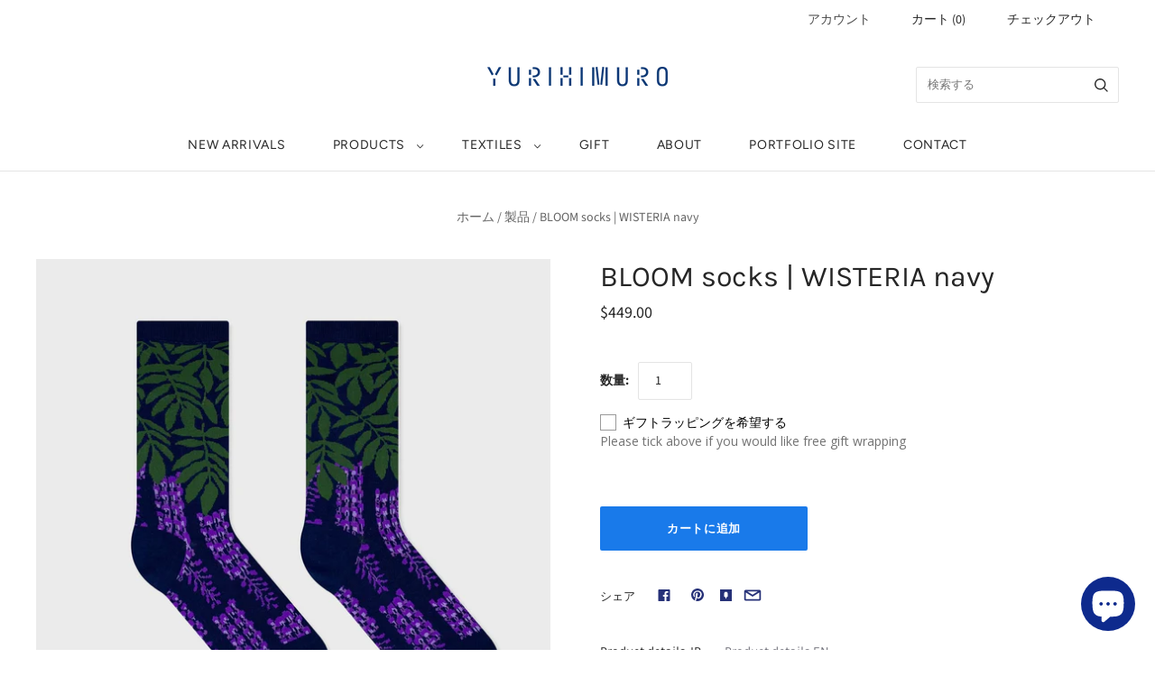

--- FILE ---
content_type: text/html; charset=utf-8
request_url: https://yurihimuro.com/ja-tw/products/bloom-socks-wisteria
body_size: 50220
content:
<!doctype html>
<html
  class="
    no-js
    loading
  "
  lang="ja"
>
<head>
  <script>
    window.Store = window.Store || {};
    window.Store.id = 62295408824;
  </script>
  <meta charset="utf-8">
  <meta http-equiv="X-UA-Compatible" content="IE=edge,chrome=1">

  <!-- Preconnect Domains -->
  <link rel="preconnect" href="https://cdn.shopify.com" crossorigin>
  <link rel="preconnect" href="https://fonts.shopify.com" crossorigin>
  <link rel="preconnect" href="https://monorail-edge.shopifysvc.com">

  <!-- Preload Assets -->
  <link rel="preload" href="//yurihimuro.com/cdn/shop/t/20/assets/chiko-icons.woff?v=12666650156901059331708047409" as="font" type="font/woff" crossorigin>
  <link rel="preload" href="//yurihimuro.com/cdn/shop/t/20/assets/pxu-social-icons.woff?v=75149173774959108441708047409" as="font" type="font/woff" crossorigin>

  <link rel="preload" href="//yurihimuro.com/cdn/shop/t/20/assets/theme.css?v=163997488403194704611759333327" as="style">

  <link rel="preload" href="//yurihimuro.com/cdn/shop/t/20/assets/modernizr-2.8.2.min.js?v=38612161053245547031708047409" as="script">

  

  

  <link rel="preload" href="//yurihimuro.com/cdn/shop/t/20/assets/grid.js?v=58513240183077689721708047409" as="script">

  <title>
    BLOOM socks | WISTERIA navy

    

    

    
      &#8211; YURI HIMURO ONLINE SHOP
    
  </title>

  
    <meta name="description" content="○ 靴下について ソックスブランドのbpbpとコラボレーションした靴下です。 “BLOOM”の植物モチーフを配した靴下で、花々と茎や草の部分とが足首を境に大胆に分かれているので、靴を履いた時と脱いだ時で足元の印象の変化をお楽しみいただけます。 「WISTERIA navy」はフジがモチーフになっています。 ○ 売上の一部は公益財団法人・日本自然保護協会へ寄付されます。○ トレーサビリティの取れた、オーガニックコットンを使用しています。○ 古くから靴下の一大産地である、奈良県の靴下工場で丁寧に編み立てられた国産企画となります。   ※ 糸の飛び出しが見られる場合があります。ループ状の物は生地を優しくつまんで上下左右に引っ張り戻すか、切" />
  

  

  
    <link rel="canonical" href="https://yurihimuro.com/ja-tw/products/bloom-socks-wisteria" />
  
  <meta name="viewport" content="width=device-width,initial-scale=1" />

  <script>window.performance && window.performance.mark && window.performance.mark('shopify.content_for_header.start');</script><meta name="facebook-domain-verification" content="37m4taf83b3wctarj4ofisxctrjg4i">
<meta id="shopify-digital-wallet" name="shopify-digital-wallet" content="/62295408824/digital_wallets/dialog">
<meta name="shopify-checkout-api-token" content="1ababb2cf0f0733ce8317b86644c67d9">
<meta id="in-context-paypal-metadata" data-shop-id="62295408824" data-venmo-supported="false" data-environment="production" data-locale="ja_JP" data-paypal-v4="true" data-currency="TWD">
<link rel="alternate" hreflang="x-default" href="https://yurihimuro.com/products/bloom-socks-wisteria">
<link rel="alternate" hreflang="ja" href="https://yurihimuro.com/products/bloom-socks-wisteria">
<link rel="alternate" hreflang="ko" href="https://yurihimuro.com/ko/products/bloom-socks-wisteria">
<link rel="alternate" hreflang="it" href="https://yurihimuro.com/it/products/bloom-socks-wisteria">
<link rel="alternate" hreflang="fr" href="https://yurihimuro.com/fr/products/bloom-socks-wisteria">
<link rel="alternate" hreflang="en" href="https://yurihimuro.com/en/products/bloom-socks-wisteria">
<link rel="alternate" hreflang="zh-Hans" href="https://yurihimuro.com/zh/products/bloom-socks-wisteria">
<link rel="alternate" hreflang="ja-IE" href="https://yurihimuro.com/ja-eu/products/bloom-socks-wisteria">
<link rel="alternate" hreflang="ko-IE" href="https://yurihimuro.com/ko-eu/products/bloom-socks-wisteria">
<link rel="alternate" hreflang="it-IE" href="https://yurihimuro.com/it-eu/products/bloom-socks-wisteria">
<link rel="alternate" hreflang="fr-IE" href="https://yurihimuro.com/fr-eu/products/bloom-socks-wisteria">
<link rel="alternate" hreflang="en-IE" href="https://yurihimuro.com/en-eu/products/bloom-socks-wisteria">
<link rel="alternate" hreflang="zh-Hans-IE" href="https://yurihimuro.com/zh-eu/products/bloom-socks-wisteria">
<link rel="alternate" hreflang="ja-EE" href="https://yurihimuro.com/ja-eu/products/bloom-socks-wisteria">
<link rel="alternate" hreflang="ko-EE" href="https://yurihimuro.com/ko-eu/products/bloom-socks-wisteria">
<link rel="alternate" hreflang="it-EE" href="https://yurihimuro.com/it-eu/products/bloom-socks-wisteria">
<link rel="alternate" hreflang="fr-EE" href="https://yurihimuro.com/fr-eu/products/bloom-socks-wisteria">
<link rel="alternate" hreflang="en-EE" href="https://yurihimuro.com/en-eu/products/bloom-socks-wisteria">
<link rel="alternate" hreflang="zh-Hans-EE" href="https://yurihimuro.com/zh-eu/products/bloom-socks-wisteria">
<link rel="alternate" hreflang="ja-AT" href="https://yurihimuro.com/ja-eu/products/bloom-socks-wisteria">
<link rel="alternate" hreflang="ko-AT" href="https://yurihimuro.com/ko-eu/products/bloom-socks-wisteria">
<link rel="alternate" hreflang="it-AT" href="https://yurihimuro.com/it-eu/products/bloom-socks-wisteria">
<link rel="alternate" hreflang="fr-AT" href="https://yurihimuro.com/fr-eu/products/bloom-socks-wisteria">
<link rel="alternate" hreflang="en-AT" href="https://yurihimuro.com/en-eu/products/bloom-socks-wisteria">
<link rel="alternate" hreflang="zh-Hans-AT" href="https://yurihimuro.com/zh-eu/products/bloom-socks-wisteria">
<link rel="alternate" hreflang="ja-CY" href="https://yurihimuro.com/ja-eu/products/bloom-socks-wisteria">
<link rel="alternate" hreflang="ko-CY" href="https://yurihimuro.com/ko-eu/products/bloom-socks-wisteria">
<link rel="alternate" hreflang="it-CY" href="https://yurihimuro.com/it-eu/products/bloom-socks-wisteria">
<link rel="alternate" hreflang="fr-CY" href="https://yurihimuro.com/fr-eu/products/bloom-socks-wisteria">
<link rel="alternate" hreflang="en-CY" href="https://yurihimuro.com/en-eu/products/bloom-socks-wisteria">
<link rel="alternate" hreflang="zh-Hans-CY" href="https://yurihimuro.com/zh-eu/products/bloom-socks-wisteria">
<link rel="alternate" hreflang="ja-GR" href="https://yurihimuro.com/ja-eu/products/bloom-socks-wisteria">
<link rel="alternate" hreflang="ko-GR" href="https://yurihimuro.com/ko-eu/products/bloom-socks-wisteria">
<link rel="alternate" hreflang="it-GR" href="https://yurihimuro.com/it-eu/products/bloom-socks-wisteria">
<link rel="alternate" hreflang="fr-GR" href="https://yurihimuro.com/fr-eu/products/bloom-socks-wisteria">
<link rel="alternate" hreflang="en-GR" href="https://yurihimuro.com/en-eu/products/bloom-socks-wisteria">
<link rel="alternate" hreflang="zh-Hans-GR" href="https://yurihimuro.com/zh-eu/products/bloom-socks-wisteria">
<link rel="alternate" hreflang="ja-HR" href="https://yurihimuro.com/ja-eu/products/bloom-socks-wisteria">
<link rel="alternate" hreflang="ko-HR" href="https://yurihimuro.com/ko-eu/products/bloom-socks-wisteria">
<link rel="alternate" hreflang="it-HR" href="https://yurihimuro.com/it-eu/products/bloom-socks-wisteria">
<link rel="alternate" hreflang="fr-HR" href="https://yurihimuro.com/fr-eu/products/bloom-socks-wisteria">
<link rel="alternate" hreflang="en-HR" href="https://yurihimuro.com/en-eu/products/bloom-socks-wisteria">
<link rel="alternate" hreflang="zh-Hans-HR" href="https://yurihimuro.com/zh-eu/products/bloom-socks-wisteria">
<link rel="alternate" hreflang="ja-SE" href="https://yurihimuro.com/ja-eu/products/bloom-socks-wisteria">
<link rel="alternate" hreflang="ko-SE" href="https://yurihimuro.com/ko-eu/products/bloom-socks-wisteria">
<link rel="alternate" hreflang="it-SE" href="https://yurihimuro.com/it-eu/products/bloom-socks-wisteria">
<link rel="alternate" hreflang="fr-SE" href="https://yurihimuro.com/fr-eu/products/bloom-socks-wisteria">
<link rel="alternate" hreflang="en-SE" href="https://yurihimuro.com/en-eu/products/bloom-socks-wisteria">
<link rel="alternate" hreflang="zh-Hans-SE" href="https://yurihimuro.com/zh-eu/products/bloom-socks-wisteria">
<link rel="alternate" hreflang="ja-ES" href="https://yurihimuro.com/ja-eu/products/bloom-socks-wisteria">
<link rel="alternate" hreflang="ko-ES" href="https://yurihimuro.com/ko-eu/products/bloom-socks-wisteria">
<link rel="alternate" hreflang="it-ES" href="https://yurihimuro.com/it-eu/products/bloom-socks-wisteria">
<link rel="alternate" hreflang="fr-ES" href="https://yurihimuro.com/fr-eu/products/bloom-socks-wisteria">
<link rel="alternate" hreflang="en-ES" href="https://yurihimuro.com/en-eu/products/bloom-socks-wisteria">
<link rel="alternate" hreflang="zh-Hans-ES" href="https://yurihimuro.com/zh-eu/products/bloom-socks-wisteria">
<link rel="alternate" hreflang="ja-SK" href="https://yurihimuro.com/ja-eu/products/bloom-socks-wisteria">
<link rel="alternate" hreflang="ko-SK" href="https://yurihimuro.com/ko-eu/products/bloom-socks-wisteria">
<link rel="alternate" hreflang="it-SK" href="https://yurihimuro.com/it-eu/products/bloom-socks-wisteria">
<link rel="alternate" hreflang="fr-SK" href="https://yurihimuro.com/fr-eu/products/bloom-socks-wisteria">
<link rel="alternate" hreflang="en-SK" href="https://yurihimuro.com/en-eu/products/bloom-socks-wisteria">
<link rel="alternate" hreflang="zh-Hans-SK" href="https://yurihimuro.com/zh-eu/products/bloom-socks-wisteria">
<link rel="alternate" hreflang="ja-SI" href="https://yurihimuro.com/ja-eu/products/bloom-socks-wisteria">
<link rel="alternate" hreflang="ko-SI" href="https://yurihimuro.com/ko-eu/products/bloom-socks-wisteria">
<link rel="alternate" hreflang="it-SI" href="https://yurihimuro.com/it-eu/products/bloom-socks-wisteria">
<link rel="alternate" hreflang="fr-SI" href="https://yurihimuro.com/fr-eu/products/bloom-socks-wisteria">
<link rel="alternate" hreflang="en-SI" href="https://yurihimuro.com/en-eu/products/bloom-socks-wisteria">
<link rel="alternate" hreflang="zh-Hans-SI" href="https://yurihimuro.com/zh-eu/products/bloom-socks-wisteria">
<link rel="alternate" hreflang="ja-CZ" href="https://yurihimuro.com/ja-eu/products/bloom-socks-wisteria">
<link rel="alternate" hreflang="ko-CZ" href="https://yurihimuro.com/ko-eu/products/bloom-socks-wisteria">
<link rel="alternate" hreflang="it-CZ" href="https://yurihimuro.com/it-eu/products/bloom-socks-wisteria">
<link rel="alternate" hreflang="fr-CZ" href="https://yurihimuro.com/fr-eu/products/bloom-socks-wisteria">
<link rel="alternate" hreflang="en-CZ" href="https://yurihimuro.com/en-eu/products/bloom-socks-wisteria">
<link rel="alternate" hreflang="zh-Hans-CZ" href="https://yurihimuro.com/zh-eu/products/bloom-socks-wisteria">
<link rel="alternate" hreflang="ja-DK" href="https://yurihimuro.com/ja-eu/products/bloom-socks-wisteria">
<link rel="alternate" hreflang="ko-DK" href="https://yurihimuro.com/ko-eu/products/bloom-socks-wisteria">
<link rel="alternate" hreflang="it-DK" href="https://yurihimuro.com/it-eu/products/bloom-socks-wisteria">
<link rel="alternate" hreflang="fr-DK" href="https://yurihimuro.com/fr-eu/products/bloom-socks-wisteria">
<link rel="alternate" hreflang="en-DK" href="https://yurihimuro.com/en-eu/products/bloom-socks-wisteria">
<link rel="alternate" hreflang="zh-Hans-DK" href="https://yurihimuro.com/zh-eu/products/bloom-socks-wisteria">
<link rel="alternate" hreflang="ja-DE" href="https://yurihimuro.com/ja-eu/products/bloom-socks-wisteria">
<link rel="alternate" hreflang="ko-DE" href="https://yurihimuro.com/ko-eu/products/bloom-socks-wisteria">
<link rel="alternate" hreflang="it-DE" href="https://yurihimuro.com/it-eu/products/bloom-socks-wisteria">
<link rel="alternate" hreflang="fr-DE" href="https://yurihimuro.com/fr-eu/products/bloom-socks-wisteria">
<link rel="alternate" hreflang="en-DE" href="https://yurihimuro.com/en-eu/products/bloom-socks-wisteria">
<link rel="alternate" hreflang="zh-Hans-DE" href="https://yurihimuro.com/zh-eu/products/bloom-socks-wisteria">
<link rel="alternate" hreflang="ja-HU" href="https://yurihimuro.com/ja-eu/products/bloom-socks-wisteria">
<link rel="alternate" hreflang="ko-HU" href="https://yurihimuro.com/ko-eu/products/bloom-socks-wisteria">
<link rel="alternate" hreflang="it-HU" href="https://yurihimuro.com/it-eu/products/bloom-socks-wisteria">
<link rel="alternate" hreflang="fr-HU" href="https://yurihimuro.com/fr-eu/products/bloom-socks-wisteria">
<link rel="alternate" hreflang="en-HU" href="https://yurihimuro.com/en-eu/products/bloom-socks-wisteria">
<link rel="alternate" hreflang="zh-Hans-HU" href="https://yurihimuro.com/zh-eu/products/bloom-socks-wisteria">
<link rel="alternate" hreflang="ja-FI" href="https://yurihimuro.com/ja-eu/products/bloom-socks-wisteria">
<link rel="alternate" hreflang="ko-FI" href="https://yurihimuro.com/ko-eu/products/bloom-socks-wisteria">
<link rel="alternate" hreflang="it-FI" href="https://yurihimuro.com/it-eu/products/bloom-socks-wisteria">
<link rel="alternate" hreflang="fr-FI" href="https://yurihimuro.com/fr-eu/products/bloom-socks-wisteria">
<link rel="alternate" hreflang="en-FI" href="https://yurihimuro.com/en-eu/products/bloom-socks-wisteria">
<link rel="alternate" hreflang="zh-Hans-FI" href="https://yurihimuro.com/zh-eu/products/bloom-socks-wisteria">
<link rel="alternate" hreflang="ja-BG" href="https://yurihimuro.com/ja-eu/products/bloom-socks-wisteria">
<link rel="alternate" hreflang="ko-BG" href="https://yurihimuro.com/ko-eu/products/bloom-socks-wisteria">
<link rel="alternate" hreflang="it-BG" href="https://yurihimuro.com/it-eu/products/bloom-socks-wisteria">
<link rel="alternate" hreflang="fr-BG" href="https://yurihimuro.com/fr-eu/products/bloom-socks-wisteria">
<link rel="alternate" hreflang="en-BG" href="https://yurihimuro.com/en-eu/products/bloom-socks-wisteria">
<link rel="alternate" hreflang="zh-Hans-BG" href="https://yurihimuro.com/zh-eu/products/bloom-socks-wisteria">
<link rel="alternate" hreflang="ja-BE" href="https://yurihimuro.com/ja-eu/products/bloom-socks-wisteria">
<link rel="alternate" hreflang="ko-BE" href="https://yurihimuro.com/ko-eu/products/bloom-socks-wisteria">
<link rel="alternate" hreflang="it-BE" href="https://yurihimuro.com/it-eu/products/bloom-socks-wisteria">
<link rel="alternate" hreflang="fr-BE" href="https://yurihimuro.com/fr-eu/products/bloom-socks-wisteria">
<link rel="alternate" hreflang="en-BE" href="https://yurihimuro.com/en-eu/products/bloom-socks-wisteria">
<link rel="alternate" hreflang="zh-Hans-BE" href="https://yurihimuro.com/zh-eu/products/bloom-socks-wisteria">
<link rel="alternate" hreflang="ja-PL" href="https://yurihimuro.com/ja-eu/products/bloom-socks-wisteria">
<link rel="alternate" hreflang="ko-PL" href="https://yurihimuro.com/ko-eu/products/bloom-socks-wisteria">
<link rel="alternate" hreflang="it-PL" href="https://yurihimuro.com/it-eu/products/bloom-socks-wisteria">
<link rel="alternate" hreflang="fr-PL" href="https://yurihimuro.com/fr-eu/products/bloom-socks-wisteria">
<link rel="alternate" hreflang="en-PL" href="https://yurihimuro.com/en-eu/products/bloom-socks-wisteria">
<link rel="alternate" hreflang="zh-Hans-PL" href="https://yurihimuro.com/zh-eu/products/bloom-socks-wisteria">
<link rel="alternate" hreflang="ja-PT" href="https://yurihimuro.com/ja-eu/products/bloom-socks-wisteria">
<link rel="alternate" hreflang="ko-PT" href="https://yurihimuro.com/ko-eu/products/bloom-socks-wisteria">
<link rel="alternate" hreflang="it-PT" href="https://yurihimuro.com/it-eu/products/bloom-socks-wisteria">
<link rel="alternate" hreflang="fr-PT" href="https://yurihimuro.com/fr-eu/products/bloom-socks-wisteria">
<link rel="alternate" hreflang="en-PT" href="https://yurihimuro.com/en-eu/products/bloom-socks-wisteria">
<link rel="alternate" hreflang="zh-Hans-PT" href="https://yurihimuro.com/zh-eu/products/bloom-socks-wisteria">
<link rel="alternate" hreflang="ja-MT" href="https://yurihimuro.com/ja-eu/products/bloom-socks-wisteria">
<link rel="alternate" hreflang="ko-MT" href="https://yurihimuro.com/ko-eu/products/bloom-socks-wisteria">
<link rel="alternate" hreflang="it-MT" href="https://yurihimuro.com/it-eu/products/bloom-socks-wisteria">
<link rel="alternate" hreflang="fr-MT" href="https://yurihimuro.com/fr-eu/products/bloom-socks-wisteria">
<link rel="alternate" hreflang="en-MT" href="https://yurihimuro.com/en-eu/products/bloom-socks-wisteria">
<link rel="alternate" hreflang="zh-Hans-MT" href="https://yurihimuro.com/zh-eu/products/bloom-socks-wisteria">
<link rel="alternate" hreflang="ja-LV" href="https://yurihimuro.com/ja-eu/products/bloom-socks-wisteria">
<link rel="alternate" hreflang="ko-LV" href="https://yurihimuro.com/ko-eu/products/bloom-socks-wisteria">
<link rel="alternate" hreflang="it-LV" href="https://yurihimuro.com/it-eu/products/bloom-socks-wisteria">
<link rel="alternate" hreflang="fr-LV" href="https://yurihimuro.com/fr-eu/products/bloom-socks-wisteria">
<link rel="alternate" hreflang="en-LV" href="https://yurihimuro.com/en-eu/products/bloom-socks-wisteria">
<link rel="alternate" hreflang="zh-Hans-LV" href="https://yurihimuro.com/zh-eu/products/bloom-socks-wisteria">
<link rel="alternate" hreflang="ja-LT" href="https://yurihimuro.com/ja-eu/products/bloom-socks-wisteria">
<link rel="alternate" hreflang="ko-LT" href="https://yurihimuro.com/ko-eu/products/bloom-socks-wisteria">
<link rel="alternate" hreflang="it-LT" href="https://yurihimuro.com/it-eu/products/bloom-socks-wisteria">
<link rel="alternate" hreflang="fr-LT" href="https://yurihimuro.com/fr-eu/products/bloom-socks-wisteria">
<link rel="alternate" hreflang="en-LT" href="https://yurihimuro.com/en-eu/products/bloom-socks-wisteria">
<link rel="alternate" hreflang="zh-Hans-LT" href="https://yurihimuro.com/zh-eu/products/bloom-socks-wisteria">
<link rel="alternate" hreflang="ja-RO" href="https://yurihimuro.com/ja-eu/products/bloom-socks-wisteria">
<link rel="alternate" hreflang="ko-RO" href="https://yurihimuro.com/ko-eu/products/bloom-socks-wisteria">
<link rel="alternate" hreflang="it-RO" href="https://yurihimuro.com/it-eu/products/bloom-socks-wisteria">
<link rel="alternate" hreflang="fr-RO" href="https://yurihimuro.com/fr-eu/products/bloom-socks-wisteria">
<link rel="alternate" hreflang="en-RO" href="https://yurihimuro.com/en-eu/products/bloom-socks-wisteria">
<link rel="alternate" hreflang="zh-Hans-RO" href="https://yurihimuro.com/zh-eu/products/bloom-socks-wisteria">
<link rel="alternate" hreflang="ja-LU" href="https://yurihimuro.com/ja-eu/products/bloom-socks-wisteria">
<link rel="alternate" hreflang="ko-LU" href="https://yurihimuro.com/ko-eu/products/bloom-socks-wisteria">
<link rel="alternate" hreflang="it-LU" href="https://yurihimuro.com/it-eu/products/bloom-socks-wisteria">
<link rel="alternate" hreflang="fr-LU" href="https://yurihimuro.com/fr-eu/products/bloom-socks-wisteria">
<link rel="alternate" hreflang="en-LU" href="https://yurihimuro.com/en-eu/products/bloom-socks-wisteria">
<link rel="alternate" hreflang="zh-Hans-LU" href="https://yurihimuro.com/zh-eu/products/bloom-socks-wisteria">
<link rel="alternate" hreflang="ja-US" href="https://yurihimuro.com/ja-us/products/bloom-socks-wisteria">
<link rel="alternate" hreflang="ko-US" href="https://yurihimuro.com/ko-us/products/bloom-socks-wisteria">
<link rel="alternate" hreflang="it-US" href="https://yurihimuro.com/it-us/products/bloom-socks-wisteria">
<link rel="alternate" hreflang="fr-US" href="https://yurihimuro.com/fr-us/products/bloom-socks-wisteria">
<link rel="alternate" hreflang="en-US" href="https://yurihimuro.com/en-us/products/bloom-socks-wisteria">
<link rel="alternate" hreflang="zh-Hans-US" href="https://yurihimuro.com/zh-us/products/bloom-socks-wisteria">
<link rel="alternate" hreflang="ja-GB" href="https://yurihimuro.com/ja-gb/products/bloom-socks-wisteria">
<link rel="alternate" hreflang="ko-GB" href="https://yurihimuro.com/ko-gb/products/bloom-socks-wisteria">
<link rel="alternate" hreflang="it-GB" href="https://yurihimuro.com/it-gb/products/bloom-socks-wisteria">
<link rel="alternate" hreflang="fr-GB" href="https://yurihimuro.com/fr-gb/products/bloom-socks-wisteria">
<link rel="alternate" hreflang="en-GB" href="https://yurihimuro.com/en-gb/products/bloom-socks-wisteria">
<link rel="alternate" hreflang="zh-Hans-GB" href="https://yurihimuro.com/zh-gb/products/bloom-socks-wisteria">
<link rel="alternate" hreflang="ja-IT" href="https://yurihimuro.com/ja-it/products/bloom-socks-wisteria">
<link rel="alternate" hreflang="ko-IT" href="https://yurihimuro.com/ko-it/products/bloom-socks-wisteria">
<link rel="alternate" hreflang="it-IT" href="https://yurihimuro.com/it-it/products/bloom-socks-wisteria">
<link rel="alternate" hreflang="fr-IT" href="https://yurihimuro.com/fr-it/products/bloom-socks-wisteria">
<link rel="alternate" hreflang="en-IT" href="https://yurihimuro.com/en-it/products/bloom-socks-wisteria">
<link rel="alternate" hreflang="zh-Hans-IT" href="https://yurihimuro.com/zh-it/products/bloom-socks-wisteria">
<link rel="alternate" hreflang="ja-AU" href="https://yurihimuro.com/ja-au/products/bloom-socks-wisteria">
<link rel="alternate" hreflang="ko-AU" href="https://yurihimuro.com/ko-au/products/bloom-socks-wisteria">
<link rel="alternate" hreflang="it-AU" href="https://yurihimuro.com/it-au/products/bloom-socks-wisteria">
<link rel="alternate" hreflang="fr-AU" href="https://yurihimuro.com/fr-au/products/bloom-socks-wisteria">
<link rel="alternate" hreflang="en-AU" href="https://yurihimuro.com/en-au/products/bloom-socks-wisteria">
<link rel="alternate" hreflang="zh-Hans-AU" href="https://yurihimuro.com/zh-au/products/bloom-socks-wisteria">
<link rel="alternate" hreflang="ja-CA" href="https://yurihimuro.com/ja-ca/products/bloom-socks-wisteria">
<link rel="alternate" hreflang="ko-CA" href="https://yurihimuro.com/ko-ca/products/bloom-socks-wisteria">
<link rel="alternate" hreflang="it-CA" href="https://yurihimuro.com/it-ca/products/bloom-socks-wisteria">
<link rel="alternate" hreflang="fr-CA" href="https://yurihimuro.com/fr-ca/products/bloom-socks-wisteria">
<link rel="alternate" hreflang="en-CA" href="https://yurihimuro.com/en-ca/products/bloom-socks-wisteria">
<link rel="alternate" hreflang="zh-Hans-CA" href="https://yurihimuro.com/zh-ca/products/bloom-socks-wisteria">
<link rel="alternate" hreflang="ja-SG" href="https://yurihimuro.com/ja-sg/products/bloom-socks-wisteria">
<link rel="alternate" hreflang="ko-SG" href="https://yurihimuro.com/ko-sg/products/bloom-socks-wisteria">
<link rel="alternate" hreflang="it-SG" href="https://yurihimuro.com/it-sg/products/bloom-socks-wisteria">
<link rel="alternate" hreflang="fr-SG" href="https://yurihimuro.com/fr-sg/products/bloom-socks-wisteria">
<link rel="alternate" hreflang="en-SG" href="https://yurihimuro.com/en-sg/products/bloom-socks-wisteria">
<link rel="alternate" hreflang="zh-Hans-SG" href="https://yurihimuro.com/zh-sg/products/bloom-socks-wisteria">
<link rel="alternate" hreflang="ja-FR" href="https://yurihimuro.com/ja-fr/products/bloom-socks-wisteria">
<link rel="alternate" hreflang="ko-FR" href="https://yurihimuro.com/ko-fr/products/bloom-socks-wisteria">
<link rel="alternate" hreflang="it-FR" href="https://yurihimuro.com/it-fr/products/bloom-socks-wisteria">
<link rel="alternate" hreflang="fr-FR" href="https://yurihimuro.com/fr-fr/products/bloom-socks-wisteria">
<link rel="alternate" hreflang="en-FR" href="https://yurihimuro.com/en-fr/products/bloom-socks-wisteria">
<link rel="alternate" hreflang="zh-Hans-FR" href="https://yurihimuro.com/zh-fr/products/bloom-socks-wisteria">
<link rel="alternate" hreflang="ja-CN" href="https://yurihimuro.com/ja-cn/products/bloom-socks-wisteria">
<link rel="alternate" hreflang="ko-CN" href="https://yurihimuro.com/ko-cn/products/bloom-socks-wisteria">
<link rel="alternate" hreflang="it-CN" href="https://yurihimuro.com/it-cn/products/bloom-socks-wisteria">
<link rel="alternate" hreflang="fr-CN" href="https://yurihimuro.com/fr-cn/products/bloom-socks-wisteria">
<link rel="alternate" hreflang="en-CN" href="https://yurihimuro.com/en-cn/products/bloom-socks-wisteria">
<link rel="alternate" hreflang="zh-Hans-CN" href="https://yurihimuro.com/zh-cn/products/bloom-socks-wisteria">
<link rel="alternate" hreflang="ja-TW" href="https://yurihimuro.com/ja-tw/products/bloom-socks-wisteria">
<link rel="alternate" hreflang="ko-TW" href="https://yurihimuro.com/ko-tw/products/bloom-socks-wisteria">
<link rel="alternate" hreflang="it-TW" href="https://yurihimuro.com/it-tw/products/bloom-socks-wisteria">
<link rel="alternate" hreflang="fr-TW" href="https://yurihimuro.com/fr-tw/products/bloom-socks-wisteria">
<link rel="alternate" hreflang="en-TW" href="https://yurihimuro.com/en-tw/products/bloom-socks-wisteria">
<link rel="alternate" hreflang="zh-Hant-TW" href="https://yurihimuro.com/zh-tw/products/bloom-socks-wisteria">
<link rel="alternate" hreflang="ja-KR" href="https://yurihimuro.com/ja-kr/products/bloom-socks-wisteria">
<link rel="alternate" hreflang="ko-KR" href="https://yurihimuro.com/ko-kr/products/bloom-socks-wisteria">
<link rel="alternate" hreflang="it-KR" href="https://yurihimuro.com/it-kr/products/bloom-socks-wisteria">
<link rel="alternate" hreflang="fr-KR" href="https://yurihimuro.com/fr-kr/products/bloom-socks-wisteria">
<link rel="alternate" hreflang="en-KR" href="https://yurihimuro.com/en-kr/products/bloom-socks-wisteria">
<link rel="alternate" hreflang="zh-Hans-KR" href="https://yurihimuro.com/zh-kr/products/bloom-socks-wisteria">
<link rel="alternate" hreflang="ja-HK" href="https://yurihimuro.com/ja-hk/products/bloom-socks-wisteria">
<link rel="alternate" hreflang="ko-HK" href="https://yurihimuro.com/ko-hk/products/bloom-socks-wisteria">
<link rel="alternate" hreflang="it-HK" href="https://yurihimuro.com/it-hk/products/bloom-socks-wisteria">
<link rel="alternate" hreflang="fr-HK" href="https://yurihimuro.com/fr-hk/products/bloom-socks-wisteria">
<link rel="alternate" hreflang="en-HK" href="https://yurihimuro.com/en-hk/products/bloom-socks-wisteria">
<link rel="alternate" hreflang="zh-Hans-HK" href="https://yurihimuro.com/zh-hk/products/bloom-socks-wisteria">
<link rel="alternate" hreflang="zh-Hans-AC" href="https://yurihimuro.com/zh/products/bloom-socks-wisteria">
<link rel="alternate" hreflang="zh-Hans-AD" href="https://yurihimuro.com/zh/products/bloom-socks-wisteria">
<link rel="alternate" hreflang="zh-Hans-AE" href="https://yurihimuro.com/zh/products/bloom-socks-wisteria">
<link rel="alternate" hreflang="zh-Hans-AF" href="https://yurihimuro.com/zh/products/bloom-socks-wisteria">
<link rel="alternate" hreflang="zh-Hans-AG" href="https://yurihimuro.com/zh/products/bloom-socks-wisteria">
<link rel="alternate" hreflang="zh-Hans-AI" href="https://yurihimuro.com/zh/products/bloom-socks-wisteria">
<link rel="alternate" hreflang="zh-Hans-AL" href="https://yurihimuro.com/zh/products/bloom-socks-wisteria">
<link rel="alternate" hreflang="zh-Hans-AM" href="https://yurihimuro.com/zh/products/bloom-socks-wisteria">
<link rel="alternate" hreflang="zh-Hans-AO" href="https://yurihimuro.com/zh/products/bloom-socks-wisteria">
<link rel="alternate" hreflang="zh-Hans-AR" href="https://yurihimuro.com/zh/products/bloom-socks-wisteria">
<link rel="alternate" hreflang="zh-Hans-AW" href="https://yurihimuro.com/zh/products/bloom-socks-wisteria">
<link rel="alternate" hreflang="zh-Hans-AX" href="https://yurihimuro.com/zh/products/bloom-socks-wisteria">
<link rel="alternate" hreflang="zh-Hans-AZ" href="https://yurihimuro.com/zh/products/bloom-socks-wisteria">
<link rel="alternate" hreflang="zh-Hans-BA" href="https://yurihimuro.com/zh/products/bloom-socks-wisteria">
<link rel="alternate" hreflang="zh-Hans-BB" href="https://yurihimuro.com/zh/products/bloom-socks-wisteria">
<link rel="alternate" hreflang="zh-Hans-BD" href="https://yurihimuro.com/zh/products/bloom-socks-wisteria">
<link rel="alternate" hreflang="zh-Hans-BF" href="https://yurihimuro.com/zh/products/bloom-socks-wisteria">
<link rel="alternate" hreflang="zh-Hans-BH" href="https://yurihimuro.com/zh/products/bloom-socks-wisteria">
<link rel="alternate" hreflang="zh-Hans-BI" href="https://yurihimuro.com/zh/products/bloom-socks-wisteria">
<link rel="alternate" hreflang="zh-Hans-BJ" href="https://yurihimuro.com/zh/products/bloom-socks-wisteria">
<link rel="alternate" hreflang="zh-Hans-BL" href="https://yurihimuro.com/zh/products/bloom-socks-wisteria">
<link rel="alternate" hreflang="zh-Hans-BM" href="https://yurihimuro.com/zh/products/bloom-socks-wisteria">
<link rel="alternate" hreflang="zh-Hans-BN" href="https://yurihimuro.com/zh/products/bloom-socks-wisteria">
<link rel="alternate" hreflang="zh-Hans-BO" href="https://yurihimuro.com/zh/products/bloom-socks-wisteria">
<link rel="alternate" hreflang="zh-Hans-BQ" href="https://yurihimuro.com/zh/products/bloom-socks-wisteria">
<link rel="alternate" hreflang="zh-Hans-BR" href="https://yurihimuro.com/zh/products/bloom-socks-wisteria">
<link rel="alternate" hreflang="zh-Hans-BS" href="https://yurihimuro.com/zh/products/bloom-socks-wisteria">
<link rel="alternate" hreflang="zh-Hans-BT" href="https://yurihimuro.com/zh/products/bloom-socks-wisteria">
<link rel="alternate" hreflang="zh-Hans-BW" href="https://yurihimuro.com/zh/products/bloom-socks-wisteria">
<link rel="alternate" hreflang="zh-Hans-BY" href="https://yurihimuro.com/zh/products/bloom-socks-wisteria">
<link rel="alternate" hreflang="zh-Hans-BZ" href="https://yurihimuro.com/zh/products/bloom-socks-wisteria">
<link rel="alternate" hreflang="zh-Hans-CC" href="https://yurihimuro.com/zh/products/bloom-socks-wisteria">
<link rel="alternate" hreflang="zh-Hans-CD" href="https://yurihimuro.com/zh/products/bloom-socks-wisteria">
<link rel="alternate" hreflang="zh-Hans-CF" href="https://yurihimuro.com/zh/products/bloom-socks-wisteria">
<link rel="alternate" hreflang="zh-Hans-CG" href="https://yurihimuro.com/zh/products/bloom-socks-wisteria">
<link rel="alternate" hreflang="zh-Hans-CH" href="https://yurihimuro.com/zh/products/bloom-socks-wisteria">
<link rel="alternate" hreflang="zh-Hans-CI" href="https://yurihimuro.com/zh/products/bloom-socks-wisteria">
<link rel="alternate" hreflang="zh-Hans-CK" href="https://yurihimuro.com/zh/products/bloom-socks-wisteria">
<link rel="alternate" hreflang="zh-Hans-CL" href="https://yurihimuro.com/zh/products/bloom-socks-wisteria">
<link rel="alternate" hreflang="zh-Hans-CM" href="https://yurihimuro.com/zh/products/bloom-socks-wisteria">
<link rel="alternate" hreflang="zh-Hans-CO" href="https://yurihimuro.com/zh/products/bloom-socks-wisteria">
<link rel="alternate" hreflang="zh-Hans-CR" href="https://yurihimuro.com/zh/products/bloom-socks-wisteria">
<link rel="alternate" hreflang="zh-Hans-CV" href="https://yurihimuro.com/zh/products/bloom-socks-wisteria">
<link rel="alternate" hreflang="zh-Hans-CW" href="https://yurihimuro.com/zh/products/bloom-socks-wisteria">
<link rel="alternate" hreflang="zh-Hans-CX" href="https://yurihimuro.com/zh/products/bloom-socks-wisteria">
<link rel="alternate" hreflang="zh-Hans-DJ" href="https://yurihimuro.com/zh/products/bloom-socks-wisteria">
<link rel="alternate" hreflang="zh-Hans-DM" href="https://yurihimuro.com/zh/products/bloom-socks-wisteria">
<link rel="alternate" hreflang="zh-Hans-DO" href="https://yurihimuro.com/zh/products/bloom-socks-wisteria">
<link rel="alternate" hreflang="zh-Hans-DZ" href="https://yurihimuro.com/zh/products/bloom-socks-wisteria">
<link rel="alternate" hreflang="zh-Hans-EC" href="https://yurihimuro.com/zh/products/bloom-socks-wisteria">
<link rel="alternate" hreflang="zh-Hans-EG" href="https://yurihimuro.com/zh/products/bloom-socks-wisteria">
<link rel="alternate" hreflang="zh-Hans-EH" href="https://yurihimuro.com/zh/products/bloom-socks-wisteria">
<link rel="alternate" hreflang="zh-Hans-ER" href="https://yurihimuro.com/zh/products/bloom-socks-wisteria">
<link rel="alternate" hreflang="zh-Hans-ET" href="https://yurihimuro.com/zh/products/bloom-socks-wisteria">
<link rel="alternate" hreflang="zh-Hans-FJ" href="https://yurihimuro.com/zh/products/bloom-socks-wisteria">
<link rel="alternate" hreflang="zh-Hans-FK" href="https://yurihimuro.com/zh/products/bloom-socks-wisteria">
<link rel="alternate" hreflang="zh-Hans-FO" href="https://yurihimuro.com/zh/products/bloom-socks-wisteria">
<link rel="alternate" hreflang="zh-Hans-GA" href="https://yurihimuro.com/zh/products/bloom-socks-wisteria">
<link rel="alternate" hreflang="zh-Hans-GD" href="https://yurihimuro.com/zh/products/bloom-socks-wisteria">
<link rel="alternate" hreflang="zh-Hans-GE" href="https://yurihimuro.com/zh/products/bloom-socks-wisteria">
<link rel="alternate" hreflang="zh-Hans-GF" href="https://yurihimuro.com/zh/products/bloom-socks-wisteria">
<link rel="alternate" hreflang="zh-Hans-GG" href="https://yurihimuro.com/zh/products/bloom-socks-wisteria">
<link rel="alternate" hreflang="zh-Hans-GH" href="https://yurihimuro.com/zh/products/bloom-socks-wisteria">
<link rel="alternate" hreflang="zh-Hans-GI" href="https://yurihimuro.com/zh/products/bloom-socks-wisteria">
<link rel="alternate" hreflang="zh-Hans-GL" href="https://yurihimuro.com/zh/products/bloom-socks-wisteria">
<link rel="alternate" hreflang="zh-Hans-GM" href="https://yurihimuro.com/zh/products/bloom-socks-wisteria">
<link rel="alternate" hreflang="zh-Hans-GN" href="https://yurihimuro.com/zh/products/bloom-socks-wisteria">
<link rel="alternate" hreflang="zh-Hans-GP" href="https://yurihimuro.com/zh/products/bloom-socks-wisteria">
<link rel="alternate" hreflang="zh-Hans-GQ" href="https://yurihimuro.com/zh/products/bloom-socks-wisteria">
<link rel="alternate" hreflang="zh-Hans-GS" href="https://yurihimuro.com/zh/products/bloom-socks-wisteria">
<link rel="alternate" hreflang="zh-Hans-GT" href="https://yurihimuro.com/zh/products/bloom-socks-wisteria">
<link rel="alternate" hreflang="zh-Hans-GW" href="https://yurihimuro.com/zh/products/bloom-socks-wisteria">
<link rel="alternate" hreflang="zh-Hans-GY" href="https://yurihimuro.com/zh/products/bloom-socks-wisteria">
<link rel="alternate" hreflang="zh-Hans-HN" href="https://yurihimuro.com/zh/products/bloom-socks-wisteria">
<link rel="alternate" hreflang="zh-Hans-HT" href="https://yurihimuro.com/zh/products/bloom-socks-wisteria">
<link rel="alternate" hreflang="zh-Hans-ID" href="https://yurihimuro.com/zh/products/bloom-socks-wisteria">
<link rel="alternate" hreflang="zh-Hans-IL" href="https://yurihimuro.com/zh/products/bloom-socks-wisteria">
<link rel="alternate" hreflang="zh-Hans-IM" href="https://yurihimuro.com/zh/products/bloom-socks-wisteria">
<link rel="alternate" hreflang="zh-Hans-IN" href="https://yurihimuro.com/zh/products/bloom-socks-wisteria">
<link rel="alternate" hreflang="zh-Hans-IO" href="https://yurihimuro.com/zh/products/bloom-socks-wisteria">
<link rel="alternate" hreflang="zh-Hans-IQ" href="https://yurihimuro.com/zh/products/bloom-socks-wisteria">
<link rel="alternate" hreflang="zh-Hans-IS" href="https://yurihimuro.com/zh/products/bloom-socks-wisteria">
<link rel="alternate" hreflang="zh-Hans-JE" href="https://yurihimuro.com/zh/products/bloom-socks-wisteria">
<link rel="alternate" hreflang="zh-Hans-JM" href="https://yurihimuro.com/zh/products/bloom-socks-wisteria">
<link rel="alternate" hreflang="zh-Hans-JO" href="https://yurihimuro.com/zh/products/bloom-socks-wisteria">
<link rel="alternate" hreflang="zh-Hans-JP" href="https://yurihimuro.com/zh/products/bloom-socks-wisteria">
<link rel="alternate" hreflang="zh-Hans-KE" href="https://yurihimuro.com/zh/products/bloom-socks-wisteria">
<link rel="alternate" hreflang="zh-Hans-KG" href="https://yurihimuro.com/zh/products/bloom-socks-wisteria">
<link rel="alternate" hreflang="zh-Hans-KH" href="https://yurihimuro.com/zh/products/bloom-socks-wisteria">
<link rel="alternate" hreflang="zh-Hans-KI" href="https://yurihimuro.com/zh/products/bloom-socks-wisteria">
<link rel="alternate" hreflang="zh-Hans-KM" href="https://yurihimuro.com/zh/products/bloom-socks-wisteria">
<link rel="alternate" hreflang="zh-Hans-KN" href="https://yurihimuro.com/zh/products/bloom-socks-wisteria">
<link rel="alternate" hreflang="zh-Hans-KW" href="https://yurihimuro.com/zh/products/bloom-socks-wisteria">
<link rel="alternate" hreflang="zh-Hans-KY" href="https://yurihimuro.com/zh/products/bloom-socks-wisteria">
<link rel="alternate" hreflang="zh-Hans-KZ" href="https://yurihimuro.com/zh/products/bloom-socks-wisteria">
<link rel="alternate" hreflang="zh-Hans-LA" href="https://yurihimuro.com/zh/products/bloom-socks-wisteria">
<link rel="alternate" hreflang="zh-Hans-LB" href="https://yurihimuro.com/zh/products/bloom-socks-wisteria">
<link rel="alternate" hreflang="zh-Hans-LC" href="https://yurihimuro.com/zh/products/bloom-socks-wisteria">
<link rel="alternate" hreflang="zh-Hans-LI" href="https://yurihimuro.com/zh/products/bloom-socks-wisteria">
<link rel="alternate" hreflang="zh-Hans-LK" href="https://yurihimuro.com/zh/products/bloom-socks-wisteria">
<link rel="alternate" hreflang="zh-Hans-LR" href="https://yurihimuro.com/zh/products/bloom-socks-wisteria">
<link rel="alternate" hreflang="zh-Hans-LS" href="https://yurihimuro.com/zh/products/bloom-socks-wisteria">
<link rel="alternate" hreflang="zh-Hans-LY" href="https://yurihimuro.com/zh/products/bloom-socks-wisteria">
<link rel="alternate" hreflang="zh-Hans-MA" href="https://yurihimuro.com/zh/products/bloom-socks-wisteria">
<link rel="alternate" hreflang="zh-Hans-MC" href="https://yurihimuro.com/zh/products/bloom-socks-wisteria">
<link rel="alternate" hreflang="zh-Hans-MD" href="https://yurihimuro.com/zh/products/bloom-socks-wisteria">
<link rel="alternate" hreflang="zh-Hans-ME" href="https://yurihimuro.com/zh/products/bloom-socks-wisteria">
<link rel="alternate" hreflang="zh-Hans-MF" href="https://yurihimuro.com/zh/products/bloom-socks-wisteria">
<link rel="alternate" hreflang="zh-Hans-MG" href="https://yurihimuro.com/zh/products/bloom-socks-wisteria">
<link rel="alternate" hreflang="zh-Hans-MK" href="https://yurihimuro.com/zh/products/bloom-socks-wisteria">
<link rel="alternate" hreflang="zh-Hans-ML" href="https://yurihimuro.com/zh/products/bloom-socks-wisteria">
<link rel="alternate" hreflang="zh-Hans-MM" href="https://yurihimuro.com/zh/products/bloom-socks-wisteria">
<link rel="alternate" hreflang="zh-Hans-MN" href="https://yurihimuro.com/zh/products/bloom-socks-wisteria">
<link rel="alternate" hreflang="zh-Hans-MO" href="https://yurihimuro.com/zh/products/bloom-socks-wisteria">
<link rel="alternate" hreflang="zh-Hans-MQ" href="https://yurihimuro.com/zh/products/bloom-socks-wisteria">
<link rel="alternate" hreflang="zh-Hans-MR" href="https://yurihimuro.com/zh/products/bloom-socks-wisteria">
<link rel="alternate" hreflang="zh-Hans-MS" href="https://yurihimuro.com/zh/products/bloom-socks-wisteria">
<link rel="alternate" hreflang="zh-Hans-MU" href="https://yurihimuro.com/zh/products/bloom-socks-wisteria">
<link rel="alternate" hreflang="zh-Hans-MV" href="https://yurihimuro.com/zh/products/bloom-socks-wisteria">
<link rel="alternate" hreflang="zh-Hans-MW" href="https://yurihimuro.com/zh/products/bloom-socks-wisteria">
<link rel="alternate" hreflang="zh-Hans-MX" href="https://yurihimuro.com/zh/products/bloom-socks-wisteria">
<link rel="alternate" hreflang="zh-Hans-MY" href="https://yurihimuro.com/zh/products/bloom-socks-wisteria">
<link rel="alternate" hreflang="zh-Hans-MZ" href="https://yurihimuro.com/zh/products/bloom-socks-wisteria">
<link rel="alternate" hreflang="zh-Hans-NA" href="https://yurihimuro.com/zh/products/bloom-socks-wisteria">
<link rel="alternate" hreflang="zh-Hans-NC" href="https://yurihimuro.com/zh/products/bloom-socks-wisteria">
<link rel="alternate" hreflang="zh-Hans-NE" href="https://yurihimuro.com/zh/products/bloom-socks-wisteria">
<link rel="alternate" hreflang="zh-Hans-NF" href="https://yurihimuro.com/zh/products/bloom-socks-wisteria">
<link rel="alternate" hreflang="zh-Hans-NG" href="https://yurihimuro.com/zh/products/bloom-socks-wisteria">
<link rel="alternate" hreflang="zh-Hans-NI" href="https://yurihimuro.com/zh/products/bloom-socks-wisteria">
<link rel="alternate" hreflang="zh-Hans-NL" href="https://yurihimuro.com/zh/products/bloom-socks-wisteria">
<link rel="alternate" hreflang="zh-Hans-NO" href="https://yurihimuro.com/zh/products/bloom-socks-wisteria">
<link rel="alternate" hreflang="zh-Hans-NP" href="https://yurihimuro.com/zh/products/bloom-socks-wisteria">
<link rel="alternate" hreflang="zh-Hans-NR" href="https://yurihimuro.com/zh/products/bloom-socks-wisteria">
<link rel="alternate" hreflang="zh-Hans-NU" href="https://yurihimuro.com/zh/products/bloom-socks-wisteria">
<link rel="alternate" hreflang="zh-Hans-NZ" href="https://yurihimuro.com/zh/products/bloom-socks-wisteria">
<link rel="alternate" hreflang="zh-Hans-OM" href="https://yurihimuro.com/zh/products/bloom-socks-wisteria">
<link rel="alternate" hreflang="zh-Hans-PA" href="https://yurihimuro.com/zh/products/bloom-socks-wisteria">
<link rel="alternate" hreflang="zh-Hans-PE" href="https://yurihimuro.com/zh/products/bloom-socks-wisteria">
<link rel="alternate" hreflang="zh-Hans-PF" href="https://yurihimuro.com/zh/products/bloom-socks-wisteria">
<link rel="alternate" hreflang="zh-Hans-PG" href="https://yurihimuro.com/zh/products/bloom-socks-wisteria">
<link rel="alternate" hreflang="zh-Hans-PH" href="https://yurihimuro.com/zh/products/bloom-socks-wisteria">
<link rel="alternate" hreflang="zh-Hans-PK" href="https://yurihimuro.com/zh/products/bloom-socks-wisteria">
<link rel="alternate" hreflang="zh-Hans-PM" href="https://yurihimuro.com/zh/products/bloom-socks-wisteria">
<link rel="alternate" hreflang="zh-Hans-PN" href="https://yurihimuro.com/zh/products/bloom-socks-wisteria">
<link rel="alternate" hreflang="zh-Hans-PS" href="https://yurihimuro.com/zh/products/bloom-socks-wisteria">
<link rel="alternate" hreflang="zh-Hans-PY" href="https://yurihimuro.com/zh/products/bloom-socks-wisteria">
<link rel="alternate" hreflang="zh-Hans-QA" href="https://yurihimuro.com/zh/products/bloom-socks-wisteria">
<link rel="alternate" hreflang="zh-Hans-RE" href="https://yurihimuro.com/zh/products/bloom-socks-wisteria">
<link rel="alternate" hreflang="zh-Hans-RS" href="https://yurihimuro.com/zh/products/bloom-socks-wisteria">
<link rel="alternate" hreflang="zh-Hans-RU" href="https://yurihimuro.com/zh/products/bloom-socks-wisteria">
<link rel="alternate" hreflang="zh-Hans-RW" href="https://yurihimuro.com/zh/products/bloom-socks-wisteria">
<link rel="alternate" hreflang="zh-Hans-SA" href="https://yurihimuro.com/zh/products/bloom-socks-wisteria">
<link rel="alternate" hreflang="zh-Hans-SB" href="https://yurihimuro.com/zh/products/bloom-socks-wisteria">
<link rel="alternate" hreflang="zh-Hans-SC" href="https://yurihimuro.com/zh/products/bloom-socks-wisteria">
<link rel="alternate" hreflang="zh-Hans-SD" href="https://yurihimuro.com/zh/products/bloom-socks-wisteria">
<link rel="alternate" hreflang="zh-Hans-SH" href="https://yurihimuro.com/zh/products/bloom-socks-wisteria">
<link rel="alternate" hreflang="zh-Hans-SJ" href="https://yurihimuro.com/zh/products/bloom-socks-wisteria">
<link rel="alternate" hreflang="zh-Hans-SL" href="https://yurihimuro.com/zh/products/bloom-socks-wisteria">
<link rel="alternate" hreflang="zh-Hans-SM" href="https://yurihimuro.com/zh/products/bloom-socks-wisteria">
<link rel="alternate" hreflang="zh-Hans-SN" href="https://yurihimuro.com/zh/products/bloom-socks-wisteria">
<link rel="alternate" hreflang="zh-Hans-SO" href="https://yurihimuro.com/zh/products/bloom-socks-wisteria">
<link rel="alternate" hreflang="zh-Hans-SR" href="https://yurihimuro.com/zh/products/bloom-socks-wisteria">
<link rel="alternate" hreflang="zh-Hans-SS" href="https://yurihimuro.com/zh/products/bloom-socks-wisteria">
<link rel="alternate" hreflang="zh-Hans-ST" href="https://yurihimuro.com/zh/products/bloom-socks-wisteria">
<link rel="alternate" hreflang="zh-Hans-SV" href="https://yurihimuro.com/zh/products/bloom-socks-wisteria">
<link rel="alternate" hreflang="zh-Hans-SX" href="https://yurihimuro.com/zh/products/bloom-socks-wisteria">
<link rel="alternate" hreflang="zh-Hans-SZ" href="https://yurihimuro.com/zh/products/bloom-socks-wisteria">
<link rel="alternate" hreflang="zh-Hans-TA" href="https://yurihimuro.com/zh/products/bloom-socks-wisteria">
<link rel="alternate" hreflang="zh-Hans-TC" href="https://yurihimuro.com/zh/products/bloom-socks-wisteria">
<link rel="alternate" hreflang="zh-Hans-TD" href="https://yurihimuro.com/zh/products/bloom-socks-wisteria">
<link rel="alternate" hreflang="zh-Hans-TF" href="https://yurihimuro.com/zh/products/bloom-socks-wisteria">
<link rel="alternate" hreflang="zh-Hans-TG" href="https://yurihimuro.com/zh/products/bloom-socks-wisteria">
<link rel="alternate" hreflang="zh-Hans-TH" href="https://yurihimuro.com/zh/products/bloom-socks-wisteria">
<link rel="alternate" hreflang="zh-Hans-TJ" href="https://yurihimuro.com/zh/products/bloom-socks-wisteria">
<link rel="alternate" hreflang="zh-Hans-TK" href="https://yurihimuro.com/zh/products/bloom-socks-wisteria">
<link rel="alternate" hreflang="zh-Hans-TL" href="https://yurihimuro.com/zh/products/bloom-socks-wisteria">
<link rel="alternate" hreflang="zh-Hans-TM" href="https://yurihimuro.com/zh/products/bloom-socks-wisteria">
<link rel="alternate" hreflang="zh-Hans-TN" href="https://yurihimuro.com/zh/products/bloom-socks-wisteria">
<link rel="alternate" hreflang="zh-Hans-TO" href="https://yurihimuro.com/zh/products/bloom-socks-wisteria">
<link rel="alternate" hreflang="zh-Hans-TR" href="https://yurihimuro.com/zh/products/bloom-socks-wisteria">
<link rel="alternate" hreflang="zh-Hans-TT" href="https://yurihimuro.com/zh/products/bloom-socks-wisteria">
<link rel="alternate" hreflang="zh-Hans-TV" href="https://yurihimuro.com/zh/products/bloom-socks-wisteria">
<link rel="alternate" hreflang="zh-Hans-TZ" href="https://yurihimuro.com/zh/products/bloom-socks-wisteria">
<link rel="alternate" hreflang="zh-Hans-UA" href="https://yurihimuro.com/zh/products/bloom-socks-wisteria">
<link rel="alternate" hreflang="zh-Hans-UG" href="https://yurihimuro.com/zh/products/bloom-socks-wisteria">
<link rel="alternate" hreflang="zh-Hans-UM" href="https://yurihimuro.com/zh/products/bloom-socks-wisteria">
<link rel="alternate" hreflang="zh-Hans-UY" href="https://yurihimuro.com/zh/products/bloom-socks-wisteria">
<link rel="alternate" hreflang="zh-Hans-UZ" href="https://yurihimuro.com/zh/products/bloom-socks-wisteria">
<link rel="alternate" hreflang="zh-Hans-VA" href="https://yurihimuro.com/zh/products/bloom-socks-wisteria">
<link rel="alternate" hreflang="zh-Hans-VC" href="https://yurihimuro.com/zh/products/bloom-socks-wisteria">
<link rel="alternate" hreflang="zh-Hans-VE" href="https://yurihimuro.com/zh/products/bloom-socks-wisteria">
<link rel="alternate" hreflang="zh-Hans-VG" href="https://yurihimuro.com/zh/products/bloom-socks-wisteria">
<link rel="alternate" hreflang="zh-Hans-VN" href="https://yurihimuro.com/zh/products/bloom-socks-wisteria">
<link rel="alternate" hreflang="zh-Hans-VU" href="https://yurihimuro.com/zh/products/bloom-socks-wisteria">
<link rel="alternate" hreflang="zh-Hans-WF" href="https://yurihimuro.com/zh/products/bloom-socks-wisteria">
<link rel="alternate" hreflang="zh-Hans-WS" href="https://yurihimuro.com/zh/products/bloom-socks-wisteria">
<link rel="alternate" hreflang="zh-Hans-XK" href="https://yurihimuro.com/zh/products/bloom-socks-wisteria">
<link rel="alternate" hreflang="zh-Hans-YE" href="https://yurihimuro.com/zh/products/bloom-socks-wisteria">
<link rel="alternate" hreflang="zh-Hans-YT" href="https://yurihimuro.com/zh/products/bloom-socks-wisteria">
<link rel="alternate" hreflang="zh-Hans-ZA" href="https://yurihimuro.com/zh/products/bloom-socks-wisteria">
<link rel="alternate" hreflang="zh-Hans-ZM" href="https://yurihimuro.com/zh/products/bloom-socks-wisteria">
<link rel="alternate" hreflang="zh-Hans-ZW" href="https://yurihimuro.com/zh/products/bloom-socks-wisteria">
<link rel="alternate" type="application/json+oembed" href="https://yurihimuro.com/ja-tw/products/bloom-socks-wisteria.oembed">
<script async="async" src="/checkouts/internal/preloads.js?locale=ja-TW"></script>
<link rel="preconnect" href="https://shop.app" crossorigin="anonymous">
<script async="async" src="https://shop.app/checkouts/internal/preloads.js?locale=ja-TW&shop_id=62295408824" crossorigin="anonymous"></script>
<script id="apple-pay-shop-capabilities" type="application/json">{"shopId":62295408824,"countryCode":"JP","currencyCode":"TWD","merchantCapabilities":["supports3DS"],"merchantId":"gid:\/\/shopify\/Shop\/62295408824","merchantName":"YURI HIMURO ONLINE SHOP","requiredBillingContactFields":["postalAddress","email","phone"],"requiredShippingContactFields":["postalAddress","email","phone"],"shippingType":"shipping","supportedNetworks":["visa","masterCard","amex","jcb","discover"],"total":{"type":"pending","label":"YURI HIMURO ONLINE SHOP","amount":"1.00"},"shopifyPaymentsEnabled":true,"supportsSubscriptions":true}</script>
<script id="shopify-features" type="application/json">{"accessToken":"1ababb2cf0f0733ce8317b86644c67d9","betas":["rich-media-storefront-analytics"],"domain":"yurihimuro.com","predictiveSearch":false,"shopId":62295408824,"locale":"ja"}</script>
<script>var Shopify = Shopify || {};
Shopify.shop = "himuroyuri.myshopify.com";
Shopify.locale = "ja";
Shopify.currency = {"active":"TWD","rate":"0.20380008"};
Shopify.country = "TW";
Shopify.theme = {"name":"Grid 20240221","id":135715553464,"schema_name":"Grid","schema_version":"6.2.0","theme_store_id":718,"role":"main"};
Shopify.theme.handle = "null";
Shopify.theme.style = {"id":null,"handle":null};
Shopify.cdnHost = "yurihimuro.com/cdn";
Shopify.routes = Shopify.routes || {};
Shopify.routes.root = "/ja-tw/";</script>
<script type="module">!function(o){(o.Shopify=o.Shopify||{}).modules=!0}(window);</script>
<script>!function(o){function n(){var o=[];function n(){o.push(Array.prototype.slice.apply(arguments))}return n.q=o,n}var t=o.Shopify=o.Shopify||{};t.loadFeatures=n(),t.autoloadFeatures=n()}(window);</script>
<script>
  window.ShopifyPay = window.ShopifyPay || {};
  window.ShopifyPay.apiHost = "shop.app\/pay";
  window.ShopifyPay.redirectState = null;
</script>
<script id="shop-js-analytics" type="application/json">{"pageType":"product"}</script>
<script defer="defer" async type="module" src="//yurihimuro.com/cdn/shopifycloud/shop-js/modules/v2/client.init-shop-cart-sync_B6iN3ppr.ja.esm.js"></script>
<script defer="defer" async type="module" src="//yurihimuro.com/cdn/shopifycloud/shop-js/modules/v2/chunk.common_JT7zyiq2.esm.js"></script>
<script type="module">
  await import("//yurihimuro.com/cdn/shopifycloud/shop-js/modules/v2/client.init-shop-cart-sync_B6iN3ppr.ja.esm.js");
await import("//yurihimuro.com/cdn/shopifycloud/shop-js/modules/v2/chunk.common_JT7zyiq2.esm.js");

  window.Shopify.SignInWithShop?.initShopCartSync?.({"fedCMEnabled":true,"windoidEnabled":true});

</script>
<script>
  window.Shopify = window.Shopify || {};
  if (!window.Shopify.featureAssets) window.Shopify.featureAssets = {};
  window.Shopify.featureAssets['shop-js'] = {"shop-cart-sync":["modules/v2/client.shop-cart-sync_VIz1k5WV.ja.esm.js","modules/v2/chunk.common_JT7zyiq2.esm.js"],"init-fed-cm":["modules/v2/client.init-fed-cm_DQ0WZlkr.ja.esm.js","modules/v2/chunk.common_JT7zyiq2.esm.js"],"init-shop-email-lookup-coordinator":["modules/v2/client.init-shop-email-lookup-coordinator_CRJBBzlR.ja.esm.js","modules/v2/chunk.common_JT7zyiq2.esm.js"],"init-shop-cart-sync":["modules/v2/client.init-shop-cart-sync_B6iN3ppr.ja.esm.js","modules/v2/chunk.common_JT7zyiq2.esm.js"],"shop-cash-offers":["modules/v2/client.shop-cash-offers_Cpza2kF2.ja.esm.js","modules/v2/chunk.common_JT7zyiq2.esm.js","modules/v2/chunk.modal_GaCqCnWK.esm.js"],"shop-toast-manager":["modules/v2/client.shop-toast-manager_ByTne4Sx.ja.esm.js","modules/v2/chunk.common_JT7zyiq2.esm.js"],"init-windoid":["modules/v2/client.init-windoid_BeC-1Lqo.ja.esm.js","modules/v2/chunk.common_JT7zyiq2.esm.js"],"shop-button":["modules/v2/client.shop-button_DBB221DK.ja.esm.js","modules/v2/chunk.common_JT7zyiq2.esm.js"],"avatar":["modules/v2/client.avatar_BTnouDA3.ja.esm.js"],"init-customer-accounts-sign-up":["modules/v2/client.init-customer-accounts-sign-up_BbBUeSUX.ja.esm.js","modules/v2/client.shop-login-button_D3GMhygH.ja.esm.js","modules/v2/chunk.common_JT7zyiq2.esm.js","modules/v2/chunk.modal_GaCqCnWK.esm.js"],"pay-button":["modules/v2/client.pay-button_-X0E0YP1.ja.esm.js","modules/v2/chunk.common_JT7zyiq2.esm.js"],"init-shop-for-new-customer-accounts":["modules/v2/client.init-shop-for-new-customer-accounts_m5tLLoD1.ja.esm.js","modules/v2/client.shop-login-button_D3GMhygH.ja.esm.js","modules/v2/chunk.common_JT7zyiq2.esm.js","modules/v2/chunk.modal_GaCqCnWK.esm.js"],"shop-login-button":["modules/v2/client.shop-login-button_D3GMhygH.ja.esm.js","modules/v2/chunk.common_JT7zyiq2.esm.js","modules/v2/chunk.modal_GaCqCnWK.esm.js"],"shop-follow-button":["modules/v2/client.shop-follow-button_Blm-Butl.ja.esm.js","modules/v2/chunk.common_JT7zyiq2.esm.js","modules/v2/chunk.modal_GaCqCnWK.esm.js"],"init-customer-accounts":["modules/v2/client.init-customer-accounts_BsGvmHRY.ja.esm.js","modules/v2/client.shop-login-button_D3GMhygH.ja.esm.js","modules/v2/chunk.common_JT7zyiq2.esm.js","modules/v2/chunk.modal_GaCqCnWK.esm.js"],"lead-capture":["modules/v2/client.lead-capture_CV37ecIC.ja.esm.js","modules/v2/chunk.common_JT7zyiq2.esm.js","modules/v2/chunk.modal_GaCqCnWK.esm.js"],"checkout-modal":["modules/v2/client.checkout-modal_O3fwC3-U.ja.esm.js","modules/v2/chunk.common_JT7zyiq2.esm.js","modules/v2/chunk.modal_GaCqCnWK.esm.js"],"shop-login":["modules/v2/client.shop-login_BeEsdD2Q.ja.esm.js","modules/v2/chunk.common_JT7zyiq2.esm.js","modules/v2/chunk.modal_GaCqCnWK.esm.js"],"payment-terms":["modules/v2/client.payment-terms_C_A6C2lI.ja.esm.js","modules/v2/chunk.common_JT7zyiq2.esm.js","modules/v2/chunk.modal_GaCqCnWK.esm.js"]};
</script>
<script>(function() {
  var isLoaded = false;
  function asyncLoad() {
    if (isLoaded) return;
    isLoaded = true;
    var urls = ["https:\/\/tabs.stationmade.com\/registered-scripts\/tabs-by-station.js?shop=himuroyuri.myshopify.com","https:\/\/cdn.nfcube.com\/41ebe40330327878f658eadc94b077f9.js?shop=himuroyuri.myshopify.com","\/\/backinstock.useamp.com\/widget\/63834_1767158786.js?category=bis\u0026v=6\u0026shop=himuroyuri.myshopify.com"];
    for (var i = 0; i < urls.length; i++) {
      var s = document.createElement('script');
      s.type = 'text/javascript';
      s.async = true;
      s.src = urls[i];
      var x = document.getElementsByTagName('script')[0];
      x.parentNode.insertBefore(s, x);
    }
  };
  if(window.attachEvent) {
    window.attachEvent('onload', asyncLoad);
  } else {
    window.addEventListener('load', asyncLoad, false);
  }
})();</script>
<script id="__st">var __st={"a":62295408824,"offset":32400,"reqid":"f5591d81-6851-4045-aa36-5c41430289a6-1768593204","pageurl":"yurihimuro.com\/ja-tw\/products\/bloom-socks-wisteria","u":"e3f9cecb783a","p":"product","rtyp":"product","rid":7238676185272};</script>
<script>window.ShopifyPaypalV4VisibilityTracking = true;</script>
<script id="captcha-bootstrap">!function(){'use strict';const t='contact',e='account',n='new_comment',o=[[t,t],['blogs',n],['comments',n],[t,'customer']],c=[[e,'customer_login'],[e,'guest_login'],[e,'recover_customer_password'],[e,'create_customer']],r=t=>t.map((([t,e])=>`form[action*='/${t}']:not([data-nocaptcha='true']) input[name='form_type'][value='${e}']`)).join(','),a=t=>()=>t?[...document.querySelectorAll(t)].map((t=>t.form)):[];function s(){const t=[...o],e=r(t);return a(e)}const i='password',u='form_key',d=['recaptcha-v3-token','g-recaptcha-response','h-captcha-response',i],f=()=>{try{return window.sessionStorage}catch{return}},m='__shopify_v',_=t=>t.elements[u];function p(t,e,n=!1){try{const o=window.sessionStorage,c=JSON.parse(o.getItem(e)),{data:r}=function(t){const{data:e,action:n}=t;return t[m]||n?{data:e,action:n}:{data:t,action:n}}(c);for(const[e,n]of Object.entries(r))t.elements[e]&&(t.elements[e].value=n);n&&o.removeItem(e)}catch(o){console.error('form repopulation failed',{error:o})}}const l='form_type',E='cptcha';function T(t){t.dataset[E]=!0}const w=window,h=w.document,L='Shopify',v='ce_forms',y='captcha';let A=!1;((t,e)=>{const n=(g='f06e6c50-85a8-45c8-87d0-21a2b65856fe',I='https://cdn.shopify.com/shopifycloud/storefront-forms-hcaptcha/ce_storefront_forms_captcha_hcaptcha.v1.5.2.iife.js',D={infoText:'hCaptchaによる保護',privacyText:'プライバシー',termsText:'利用規約'},(t,e,n)=>{const o=w[L][v],c=o.bindForm;if(c)return c(t,g,e,D).then(n);var r;o.q.push([[t,g,e,D],n]),r=I,A||(h.body.append(Object.assign(h.createElement('script'),{id:'captcha-provider',async:!0,src:r})),A=!0)});var g,I,D;w[L]=w[L]||{},w[L][v]=w[L][v]||{},w[L][v].q=[],w[L][y]=w[L][y]||{},w[L][y].protect=function(t,e){n(t,void 0,e),T(t)},Object.freeze(w[L][y]),function(t,e,n,w,h,L){const[v,y,A,g]=function(t,e,n){const i=e?o:[],u=t?c:[],d=[...i,...u],f=r(d),m=r(i),_=r(d.filter((([t,e])=>n.includes(e))));return[a(f),a(m),a(_),s()]}(w,h,L),I=t=>{const e=t.target;return e instanceof HTMLFormElement?e:e&&e.form},D=t=>v().includes(t);t.addEventListener('submit',(t=>{const e=I(t);if(!e)return;const n=D(e)&&!e.dataset.hcaptchaBound&&!e.dataset.recaptchaBound,o=_(e),c=g().includes(e)&&(!o||!o.value);(n||c)&&t.preventDefault(),c&&!n&&(function(t){try{if(!f())return;!function(t){const e=f();if(!e)return;const n=_(t);if(!n)return;const o=n.value;o&&e.removeItem(o)}(t);const e=Array.from(Array(32),(()=>Math.random().toString(36)[2])).join('');!function(t,e){_(t)||t.append(Object.assign(document.createElement('input'),{type:'hidden',name:u})),t.elements[u].value=e}(t,e),function(t,e){const n=f();if(!n)return;const o=[...t.querySelectorAll(`input[type='${i}']`)].map((({name:t})=>t)),c=[...d,...o],r={};for(const[a,s]of new FormData(t).entries())c.includes(a)||(r[a]=s);n.setItem(e,JSON.stringify({[m]:1,action:t.action,data:r}))}(t,e)}catch(e){console.error('failed to persist form',e)}}(e),e.submit())}));const S=(t,e)=>{t&&!t.dataset[E]&&(n(t,e.some((e=>e===t))),T(t))};for(const o of['focusin','change'])t.addEventListener(o,(t=>{const e=I(t);D(e)&&S(e,y())}));const B=e.get('form_key'),M=e.get(l),P=B&&M;t.addEventListener('DOMContentLoaded',(()=>{const t=y();if(P)for(const e of t)e.elements[l].value===M&&p(e,B);[...new Set([...A(),...v().filter((t=>'true'===t.dataset.shopifyCaptcha))])].forEach((e=>S(e,t)))}))}(h,new URLSearchParams(w.location.search),n,t,e,['guest_login'])})(!0,!0)}();</script>
<script integrity="sha256-4kQ18oKyAcykRKYeNunJcIwy7WH5gtpwJnB7kiuLZ1E=" data-source-attribution="shopify.loadfeatures" defer="defer" src="//yurihimuro.com/cdn/shopifycloud/storefront/assets/storefront/load_feature-a0a9edcb.js" crossorigin="anonymous"></script>
<script crossorigin="anonymous" defer="defer" src="//yurihimuro.com/cdn/shopifycloud/storefront/assets/shopify_pay/storefront-65b4c6d7.js?v=20250812"></script>
<script data-source-attribution="shopify.dynamic_checkout.dynamic.init">var Shopify=Shopify||{};Shopify.PaymentButton=Shopify.PaymentButton||{isStorefrontPortableWallets:!0,init:function(){window.Shopify.PaymentButton.init=function(){};var t=document.createElement("script");t.src="https://yurihimuro.com/cdn/shopifycloud/portable-wallets/latest/portable-wallets.ja.js",t.type="module",document.head.appendChild(t)}};
</script>
<script data-source-attribution="shopify.dynamic_checkout.buyer_consent">
  function portableWalletsHideBuyerConsent(e){var t=document.getElementById("shopify-buyer-consent"),n=document.getElementById("shopify-subscription-policy-button");t&&n&&(t.classList.add("hidden"),t.setAttribute("aria-hidden","true"),n.removeEventListener("click",e))}function portableWalletsShowBuyerConsent(e){var t=document.getElementById("shopify-buyer-consent"),n=document.getElementById("shopify-subscription-policy-button");t&&n&&(t.classList.remove("hidden"),t.removeAttribute("aria-hidden"),n.addEventListener("click",e))}window.Shopify?.PaymentButton&&(window.Shopify.PaymentButton.hideBuyerConsent=portableWalletsHideBuyerConsent,window.Shopify.PaymentButton.showBuyerConsent=portableWalletsShowBuyerConsent);
</script>
<script>
  function portableWalletsCleanup(e){e&&e.src&&console.error("Failed to load portable wallets script "+e.src);var t=document.querySelectorAll("shopify-accelerated-checkout .shopify-payment-button__skeleton, shopify-accelerated-checkout-cart .wallet-cart-button__skeleton"),e=document.getElementById("shopify-buyer-consent");for(let e=0;e<t.length;e++)t[e].remove();e&&e.remove()}function portableWalletsNotLoadedAsModule(e){e instanceof ErrorEvent&&"string"==typeof e.message&&e.message.includes("import.meta")&&"string"==typeof e.filename&&e.filename.includes("portable-wallets")&&(window.removeEventListener("error",portableWalletsNotLoadedAsModule),window.Shopify.PaymentButton.failedToLoad=e,"loading"===document.readyState?document.addEventListener("DOMContentLoaded",window.Shopify.PaymentButton.init):window.Shopify.PaymentButton.init())}window.addEventListener("error",portableWalletsNotLoadedAsModule);
</script>

<script type="module" src="https://yurihimuro.com/cdn/shopifycloud/portable-wallets/latest/portable-wallets.ja.js" onError="portableWalletsCleanup(this)" crossorigin="anonymous"></script>
<script nomodule>
  document.addEventListener("DOMContentLoaded", portableWalletsCleanup);
</script>

<link id="shopify-accelerated-checkout-styles" rel="stylesheet" media="screen" href="https://yurihimuro.com/cdn/shopifycloud/portable-wallets/latest/accelerated-checkout-backwards-compat.css" crossorigin="anonymous">
<style id="shopify-accelerated-checkout-cart">
        #shopify-buyer-consent {
  margin-top: 1em;
  display: inline-block;
  width: 100%;
}

#shopify-buyer-consent.hidden {
  display: none;
}

#shopify-subscription-policy-button {
  background: none;
  border: none;
  padding: 0;
  text-decoration: underline;
  font-size: inherit;
  cursor: pointer;
}

#shopify-subscription-policy-button::before {
  box-shadow: none;
}

      </style>

<script>window.performance && window.performance.mark && window.performance.mark('shopify.content_for_header.end');</script>

  
  















<meta property="og:site_name" content="YURI HIMURO ONLINE SHOP">
<meta property="og:url" content="https://yurihimuro.com/ja-tw/products/bloom-socks-wisteria">
<meta property="og:title" content="BLOOM socks | WISTERIA navy">
<meta property="og:type" content="website">
<meta property="og:description" content="○ 靴下について ソックスブランドのbpbpとコラボレーションした靴下です。 “BLOOM”の植物モチーフを配した靴下で、花々と茎や草の部分とが足首を境に大胆に分かれているので、靴を履いた時と脱いだ時で足元の印象の変化をお楽しみいただけます。 「WISTERIA navy」はフジがモチーフになっています。 ○ 売上の一部は公益財団法人・日本自然保護協会へ寄付されます。○ トレーサビリティの取れた、オーガニックコットンを使用しています。○ 古くから靴下の一大産地である、奈良県の靴下工場で丁寧に編み立てられた国産企画となります。   ※ 糸の飛び出しが見られる場合があります。ループ状の物は生地を優しくつまんで上下左右に引っ張り戻すか、切">




    
    
    

    
    
    <meta
      property="og:image"
      content="https://yurihimuro.com/cdn/shop/files/656ab025c3b7cd7b3984120bc350b183_1200x1200.jpg?v=1763289658"
    />
    <meta
      property="og:image:secure_url"
      content="https://yurihimuro.com/cdn/shop/files/656ab025c3b7cd7b3984120bc350b183_1200x1200.jpg?v=1763289658"
    />
    <meta property="og:image:width" content="1200" />
    <meta property="og:image:height" content="1200" />
    
    
    <meta property="og:image:alt" content="Social media image" />
  
















<meta name="twitter:title" content="BLOOM socks | WISTERIA navy">
<meta name="twitter:description" content="○ 靴下について ソックスブランドのbpbpとコラボレーションした靴下です。 “BLOOM”の植物モチーフを配した靴下で、花々と茎や草の部分とが足首を境に大胆に分かれているので、靴を履いた時と脱いだ時で足元の印象の変化をお楽しみいただけます。 「WISTERIA navy」はフジがモチーフになっています。 ○ 売上の一部は公益財団法人・日本自然保護協会へ寄付されます。○ トレーサビリティの取れた、オーガニックコットンを使用しています。○ 古くから靴下の一大産地である、奈良県の靴下工場で丁寧に編み立てられた国産企画となります。   ※ 糸の飛び出しが見られる場合があります。ループ状の物は生地を優しくつまんで上下左右に引っ張り戻すか、切">


    
    
    
      
      
      <meta name="twitter:card" content="summary">
    
    
    <meta
      property="twitter:image"
      content="https://yurihimuro.com/cdn/shop/files/656ab025c3b7cd7b3984120bc350b183_1200x1200_crop_center.jpg?v=1763289658"
    />
    <meta property="twitter:image:width" content="1200" />
    <meta property="twitter:image:height" content="1200" />
    
    
    <meta property="twitter:image:alt" content="Social media image" />
  



  <!-- Theme CSS -->
  <link rel="stylesheet" href="//yurihimuro.com/cdn/shop/t/20/assets/theme.css?v=163997488403194704611759333327">
  

  <!-- Theme object -->
  
  <script>
    var Theme = {};
    Theme.version = "6.2.0";
    Theme.name = 'Grid';
  
    Theme.currency = "JPY";
    Theme.moneyFormat = "${{amount}}";
  
    Theme.pleaseSelectText = "選択してください";
  
    Theme.addToCartSuccess = "**product**が**cart_link**に正常に追加されました。 **continue_link**または**checkout_link**までお気軽にどうぞ。";
  
    
  
    Theme.shippingCalculator = true;
    Theme.shippingButton = "送料を計算する";
    Theme.shippingDisabled = "計算中";
  
    
  
    Theme.shippingCalcErrorMessage = "エラー: 郵便番号 --error_message--";
    Theme.shippingCalcMultiRates = "--address--向けの配送料は--rate--から--number_of_rates--ご利用になれます。";
    Theme.shippingCalcOneRate = "--address--向け、ご利用可能な配送料が1つ見つかりました";
    Theme.shippingCalcNoRates = "申し訳ありませんが、このお届け先には出荷いたしておりません";
    Theme.shippingCalcRateValues = "--rate-- で --rate_title--";
  
    Theme.routes = {
      "root_url": "/ja-tw",
      "account_url": "/ja-tw/account",
      "account_login_url": "/ja-tw/account/login",
      "account_logout_url": "/ja-tw/account/logout",
      "account_register_url": "/ja-tw/account/register",
      "account_addresses_url": "/ja-tw/account/addresses",
      "collections_url": "/ja-tw/collections",
      "all_products_collection_url": "/ja-tw/collections/all",
      "search_url": "/ja-tw/search",
      "cart_url": "/ja-tw/cart",
      "cart_add_url": "/ja-tw/cart/add",
      "cart_change_url": "/ja-tw/cart/change",
      "cart_clear_url": "/ja-tw/cart/clear",
      "product_recommendations_url": "/ja-tw/recommendations/products",
      "predictive_search_url": "/ja-tw/search/suggest",
    };
  </script>
  

<!-- BEGIN app block: shopify://apps/rt-terms-and-conditions-box/blocks/app-embed/17661ca5-aeea-41b9-8091-d8f7233e8b22 --><script type='text/javascript'>
  window.roarJs = window.roarJs || {};
      roarJs.LegalConfig = {
          metafields: {
          shop: "himuroyuri.myshopify.com",
          settings: {"enabled":"0","installer":[],"param":{"checkbox":"1","message":"I have read and agreed with the {link}","error_message":"Please agree to the terms and conditions before making a purchase!","error_display":"dialog","time_enabled":"1","time_label":"Agreed to the Terms and Conditions on","force_enabled":"0","optional":"0","optional_message_enabled":"0","optional_message_value":"Thank you! The page will be moved to the checkout page.","optional_checkbox_hidden":"0","greeting":{"enabled":"0","message":"Please agree to the T\u0026C before purchasing!","delay":"1"},"links":{"link":{"label":"terms and conditions","target":"_blank","url":"#","policy":"terms-of-service"}},"link_order":["link"]},"style":{"checkbox":{"size":"20","color":"#0075ff"},"message":{"font":"inherit","size":"14","align":"inherit","customized":{"enabled":"1","color":"#212b36","accent":"#0075ff","error":"#de3618"},"padding":{"top":0,"right":0,"bottom":0,"left":0}}},"popup":{"title":"Terms and Conditions","button":"Process to Checkout","width":600,"icon_color":"#197bbd"}},
          moneyFormat: "${{amount}}"
      }
  }
</script>
<script src='https://cdn.shopify.com/extensions/019a2c75-764c-7925-b253-e24466484d41/legal-7/assets/legal.js' defer></script>


<!-- END app block --><!-- BEGIN app block: shopify://apps/tabs-studio/blocks/global_embed_block/19980fb9-f2ca-4ada-ad36-c0364c3318b8 -->
<style id="tabs-by-station-custom-styles">
  .station-tabs .station-tabs-link{padding:0 0 8px !important;margin:0 26px 14px 0 !important;border-width:0 0 2px !important;color:#71717a !important;border-color:#a1a1aa !important;font-weight:500 !important;}.station-tabs.mod-full-width .station-tabs-link, .station-tabs .station-tabs-tabset.mod-vertical .station-tabs-link{padding:14px 0 !important;margin:0 !important;}.station-tabs .station-tabs-tab{padding:0 0 8px !important;margin:0 26px 14px 0 !important;border-width:0 0 2px !important;color:#71717a !important;border-color:#a1a1aa !important;font-weight:500 !important;}.station-tabs.mod-full-width .station-tabs-tab, .station-tabs .station-tabs-tabset.mod-vertical .station-tabs-tab{padding:14px 0 !important;margin:0 !important;}.station-tabs .station-tabs-content-inner > :first-child{margin-top:0 !important;}.station-tabs .station-tabs-tabcontent > :first-child{margin-top:0 !important;}.station-tabs .station-tabs-content-inner > :last-child{margin-bottom:0 !important;}.station-tabs .station-tabs-tabcontent > :last-child{margin-bottom:0 !important;}.station-tabs .station-tabs-link:last-of-type{margin:0 0 14px 0 !important;}.station-tabs.mod-full-width .station-tabs-link:last-of-type, .station-tabs .station-tabs-tabset.mod-vertical .station-tabs-link:last-of-type{margin:0 !important;}.station-tabs .station-tabs-tabtitle:last-of-type .station-tabs-tab{margin:0 0 14px 0 !important;}.station-tabs.mod-full-width .station-tabs-tabtitle:last-of-type .station-tabs-tab, .station-tabs .station-tabs-tabset.mod-vertical .station-tabs-tabtitle:last-of-type .station-tabs-tab{margin:0 !important;}.station-tabs .station-tabs-content-inner{margin:8px 0 0 0 !important;}.station-tabs.mod-full-width .station-tabs-content-inner, .station-tabs .station-tabs-tabset.mod-vertical .station-tabs-content-inner{margin:24px 0 18px !important;}.station-tabs .station-tabs-tabcontent{margin:8px 0 0 0 !important;}.station-tabs.mod-full-width .station-tabs-tabcontent, .station-tabs .station-tabs-tabset.mod-vertical .station-tabs-tabcontent{margin:24px 0 18px !important;}.station-tabs .station-tabs-link.is-active{color:currentColor !important;border-color:currentColor !important;}.station-tabs .station-tabs-tab.is-active{color:currentColor !important;border-color:currentColor !important;}.station-tabs .station-tabs-link:hover{color:currentColor !important;border-color:currentColor !important;}.station-tabs .station-tabs-tab:hover{color:currentColor !important;border-color:currentColor !important;}.station-tabs .station-tabs-link.is-active:hover{color:currentColor !important;border-color:currentColor !important;}.station-tabs .station-tabs-tab.is-active:hover{color:currentColor !important;border-color:currentColor !important;}
  
</style>

<script id="station-tabs-data-json" type="application/json">{
  "globalAbove": null,
  "globalBelow": null,
  "proTabsHTML": "",
  "productTitle": "BLOOM socks | WISTERIA navy",
  "productDescription": "\u003cp\u003e○ 靴下について\u003c\/p\u003e\n\u003cp\u003eソックスブランドのbpbpとコラボレーションした靴下です。\u003cbr\u003e\u003c\/p\u003e\n\u003cp\u003e\u003cspan data-mce-fragment=\"1\"\u003e“BLOOM”の植物モチーフを配した靴下で、\u003c\/span\u003e\u003cspan data-mce-fragment=\"1\"\u003e花々と茎や草の部分とが足首を境に大胆に分かれているので、靴を履いた時と脱いだ時で足元の印象の変化をお楽しみいただけます。\u003c\/span\u003e\u003c\/p\u003e\n\u003cp\u003e\u003cmeta charset=\"utf-8\"\u003e\u003cspan data-mce-fragment=\"1\"\u003e「WISTERIA navy」は\u003c\/span\u003e\u003cspan\u003eフジがモチーフになっています。\u003c\/span\u003e\u003c\/p\u003e\n\u003cp\u003e\u003cimg alt=\"\" src=\"https:\/\/cdn.shopify.com\/s\/files\/1\/0622\/9540\/8824\/files\/DSC08644-2_480x480.jpg?v=1668503820\"\u003e\u003c\/p\u003e\n\u003cspan\u003e○ 売上の一部は公益財団法人・日本自然保護協会へ寄付されます。\u003cbr\u003e○ トレーサビリティの取れた、オーガニックコットンを使用しています。\u003cbr\u003e○ 古くから靴下の一大産地である、奈良県の靴下工場で丁寧に編み立てられた国産企画となります。\u003c\/span\u003e\n\u003cp\u003e \u003c\/p\u003e\n\u003cp\u003e※ 糸の飛び出しが見られる場合があります。ループ状の物は生地を優しくつまんで上下左右に引っ張り戻すか、切れ端状の物は引っ張らずにハサミで丁寧にカットしてください。\u003cbr\u003e※ 裏側に糸のループ部があります。着脱時に爪などを引っ掛けない様にご注意ください。\u003c\/p\u003e\n\u003ch3\u003eProduct details EN\u003c\/h3\u003e\n\u003cp\u003e \u003c\/p\u003e\n\u003cp\u003e○about socks\u003c\/p\u003e\n\u003cp class=\"sc-khsrKC iAasMM\"\u003e\u003cspan\u003eThese socks are a collaboration with the sock brand bpbp.\u003c\/span\u003e\u003c\/p\u003e\n\u003cp class=\"sc-khsrKC iAasMM\"\u003e\u003cspan\u003e  These socks feature the “BLOOM” plant motif, with the ankle serving as a bold dividing line between the flowers and the stems and grasses, so you can enjoy the change in how your feet look when you put on and take off your shoes.\u003c\/span\u003e\u003c\/p\u003e\n\u003cp class=\"sc-khsrKC iAasMM\"\u003e\u003cspan\u003eWISTERIA  navy socks feature a wisteria\u003c\/span\u003e\u003cspan\u003e motif.\u003c\/span\u003e\u003c\/p\u003e\n\u003cp class=\"sc-khsrKC iAasMM\"\u003e\u003cimg alt=\"\" src=\"https:\/\/cdn.shopify.com\/s\/files\/1\/0622\/9540\/8824\/files\/DSC08644-2_480x480.jpg?v=1668503820\"\u003e\u003c\/p\u003e\n\u003cp class=\"sc-khsrKC iAasMM\"\u003e \u003c\/p\u003e\n\u003cp class=\"sc-khsrKC iAasMM\"\u003e\u003cspan\u003e○  A portion of the proceeds will be donated to the Nature Conservation Society of Japan.\u003c\/span\u003e\u003c\/p\u003e\n\u003cp class=\"sc-khsrKC iAasMM\"\u003e\u003cspan\u003e○ All socks are made with traceable organic cotton.\u003c\/span\u003e\u003c\/p\u003e\n\u003cp class=\"sc-khsrKC iAasMM\"\u003e\u003cspan\u003e○ This project is part of a Made in Japan campaign, with all socks being carefully woven at a sock factory in Nara Prefecture, which has long been a major center for sock production.\u003c\/span\u003e\u003c\/p\u003e\n\u003cp class=\"sc-khsrKC iAasMM\"\u003e \u003c\/p\u003e\n\u003cp class=\"sc-khsrKC iAasMM\"\u003e\u003cspan\u003e*In some cases, threads may be found popping out of the socks. For looped threads, gently pinch the material and pull it in all directions until it goes back through, or cut the thread carefully with scissors without pulling it out.\u003c\/span\u003e\u003c\/p\u003e\n\u003cp class=\"sc-khsrKC iAasMM\"\u003e\u003cspan\u003e*You will find looped threads on the inside of the socks. Please be careful not to catch your fingernails on the them when putting on or taking off the socks.\u003c\/span\u003e\u003c\/p\u003e",
  "icons": []
}</script>

<script>
  document.documentElement.classList.add('tabsst-loading');
  document.addEventListener('stationTabsLegacyAPILoaded', function(e) {
    e.detail.isLegacy = true;
    });

  document.addEventListener('stationTabsAPIReady', function(e) {
    var Tabs = e.detail;

    if (Tabs.appSettings) {
      Tabs.appSettings = {"default_tab":true,"default_tab_title":"Product details JP","show_stop_element":true,"layout":"breakpoint","layout_breakpoint":768,"deep_links":false,"clean_content_level":"basic_tags","open_first_tab":true,"allow_multiple_open":false,"remove_empty_tabs":false,"start_tab_element":"h3"};
      Tabs.appSettings = {lang: 'ja'};

      Tabs.appSettings = {
        indicatorType: "chevrons",
        indicatorPlacement: "after"
      };
    }

    if (Tabs.isLegacy) { return; }
          Tabs.init(null, {
            initializeDescription: true,
            fallback: true
          });
  });

  
</script>

<svg style="display:none" aria-hidden="true">
  <defs>
    
  </defs>
</svg>

<!-- END app block --><!-- BEGIN app block: shopify://apps/buddha-mega-menu-navigation/blocks/megamenu/dbb4ce56-bf86-4830-9b3d-16efbef51c6f -->
<script>
    /* get link lists api */
    var linkLists={"main-menu" : {"title":"Main menu", "items":["/ja-tw/collections/new-arrival","/ja-tw/pages/all-product","/ja-tw/pages/all-textile","/ja-tw/pages/gift","/ja-tw/pages/about-us","http://h-m-r.net/","/ja-tw/pages/contact",]},"footer" : {"title":"Footer menu", "items":["/ja-tw/search","/ja-tw/pages/shipping-to-japan","/ja-tw/pages/internationalshipping","/ja-tw/policies/privacy-policy",]},"customer-account-main-menu" : {"title":"お客様アカウントのメインメニュー", "items":["/ja-tw","https://shopify.com/62295408824/account/orders?locale=ja&amp;region_country=TW",]},};/*ENDPARSE*/
    </script>
<!-- END app block --><script src="https://cdn.shopify.com/extensions/019b92df-1966-750c-943d-a8ced4b05ac2/option-cli3-369/assets/gpomain.js" type="text/javascript" defer="defer"></script>
<link href="https://cdn.shopify.com/extensions/019a2c75-764c-7925-b253-e24466484d41/legal-7/assets/legal.css" rel="stylesheet" type="text/css" media="all">
<script src="https://cdn.shopify.com/extensions/019bc76a-106b-751f-9c25-43ddd98bfc27/tabs-studio-27/assets/s3340b1d9cf54.js" type="text/javascript" defer="defer"></script>
<link href="https://cdn.shopify.com/extensions/019bc76a-106b-751f-9c25-43ddd98bfc27/tabs-studio-27/assets/ccf2dff1a1a65.css" rel="stylesheet" type="text/css" media="all">
<script src="https://cdn.shopify.com/extensions/7bc9bb47-adfa-4267-963e-cadee5096caf/inbox-1252/assets/inbox-chat-loader.js" type="text/javascript" defer="defer"></script>
<link href="https://monorail-edge.shopifysvc.com" rel="dns-prefetch">
<script>(function(){if ("sendBeacon" in navigator && "performance" in window) {try {var session_token_from_headers = performance.getEntriesByType('navigation')[0].serverTiming.find(x => x.name == '_s').description;} catch {var session_token_from_headers = undefined;}var session_cookie_matches = document.cookie.match(/_shopify_s=([^;]*)/);var session_token_from_cookie = session_cookie_matches && session_cookie_matches.length === 2 ? session_cookie_matches[1] : "";var session_token = session_token_from_headers || session_token_from_cookie || "";function handle_abandonment_event(e) {var entries = performance.getEntries().filter(function(entry) {return /monorail-edge.shopifysvc.com/.test(entry.name);});if (!window.abandonment_tracked && entries.length === 0) {window.abandonment_tracked = true;var currentMs = Date.now();var navigation_start = performance.timing.navigationStart;var payload = {shop_id: 62295408824,url: window.location.href,navigation_start,duration: currentMs - navigation_start,session_token,page_type: "product"};window.navigator.sendBeacon("https://monorail-edge.shopifysvc.com/v1/produce", JSON.stringify({schema_id: "online_store_buyer_site_abandonment/1.1",payload: payload,metadata: {event_created_at_ms: currentMs,event_sent_at_ms: currentMs}}));}}window.addEventListener('pagehide', handle_abandonment_event);}}());</script>
<script id="web-pixels-manager-setup">(function e(e,d,r,n,o){if(void 0===o&&(o={}),!Boolean(null===(a=null===(i=window.Shopify)||void 0===i?void 0:i.analytics)||void 0===a?void 0:a.replayQueue)){var i,a;window.Shopify=window.Shopify||{};var t=window.Shopify;t.analytics=t.analytics||{};var s=t.analytics;s.replayQueue=[],s.publish=function(e,d,r){return s.replayQueue.push([e,d,r]),!0};try{self.performance.mark("wpm:start")}catch(e){}var l=function(){var e={modern:/Edge?\/(1{2}[4-9]|1[2-9]\d|[2-9]\d{2}|\d{4,})\.\d+(\.\d+|)|Firefox\/(1{2}[4-9]|1[2-9]\d|[2-9]\d{2}|\d{4,})\.\d+(\.\d+|)|Chrom(ium|e)\/(9{2}|\d{3,})\.\d+(\.\d+|)|(Maci|X1{2}).+ Version\/(15\.\d+|(1[6-9]|[2-9]\d|\d{3,})\.\d+)([,.]\d+|)( \(\w+\)|)( Mobile\/\w+|) Safari\/|Chrome.+OPR\/(9{2}|\d{3,})\.\d+\.\d+|(CPU[ +]OS|iPhone[ +]OS|CPU[ +]iPhone|CPU IPhone OS|CPU iPad OS)[ +]+(15[._]\d+|(1[6-9]|[2-9]\d|\d{3,})[._]\d+)([._]\d+|)|Android:?[ /-](13[3-9]|1[4-9]\d|[2-9]\d{2}|\d{4,})(\.\d+|)(\.\d+|)|Android.+Firefox\/(13[5-9]|1[4-9]\d|[2-9]\d{2}|\d{4,})\.\d+(\.\d+|)|Android.+Chrom(ium|e)\/(13[3-9]|1[4-9]\d|[2-9]\d{2}|\d{4,})\.\d+(\.\d+|)|SamsungBrowser\/([2-9]\d|\d{3,})\.\d+/,legacy:/Edge?\/(1[6-9]|[2-9]\d|\d{3,})\.\d+(\.\d+|)|Firefox\/(5[4-9]|[6-9]\d|\d{3,})\.\d+(\.\d+|)|Chrom(ium|e)\/(5[1-9]|[6-9]\d|\d{3,})\.\d+(\.\d+|)([\d.]+$|.*Safari\/(?![\d.]+ Edge\/[\d.]+$))|(Maci|X1{2}).+ Version\/(10\.\d+|(1[1-9]|[2-9]\d|\d{3,})\.\d+)([,.]\d+|)( \(\w+\)|)( Mobile\/\w+|) Safari\/|Chrome.+OPR\/(3[89]|[4-9]\d|\d{3,})\.\d+\.\d+|(CPU[ +]OS|iPhone[ +]OS|CPU[ +]iPhone|CPU IPhone OS|CPU iPad OS)[ +]+(10[._]\d+|(1[1-9]|[2-9]\d|\d{3,})[._]\d+)([._]\d+|)|Android:?[ /-](13[3-9]|1[4-9]\d|[2-9]\d{2}|\d{4,})(\.\d+|)(\.\d+|)|Mobile Safari.+OPR\/([89]\d|\d{3,})\.\d+\.\d+|Android.+Firefox\/(13[5-9]|1[4-9]\d|[2-9]\d{2}|\d{4,})\.\d+(\.\d+|)|Android.+Chrom(ium|e)\/(13[3-9]|1[4-9]\d|[2-9]\d{2}|\d{4,})\.\d+(\.\d+|)|Android.+(UC? ?Browser|UCWEB|U3)[ /]?(15\.([5-9]|\d{2,})|(1[6-9]|[2-9]\d|\d{3,})\.\d+)\.\d+|SamsungBrowser\/(5\.\d+|([6-9]|\d{2,})\.\d+)|Android.+MQ{2}Browser\/(14(\.(9|\d{2,})|)|(1[5-9]|[2-9]\d|\d{3,})(\.\d+|))(\.\d+|)|K[Aa][Ii]OS\/(3\.\d+|([4-9]|\d{2,})\.\d+)(\.\d+|)/},d=e.modern,r=e.legacy,n=navigator.userAgent;return n.match(d)?"modern":n.match(r)?"legacy":"unknown"}(),u="modern"===l?"modern":"legacy",c=(null!=n?n:{modern:"",legacy:""})[u],f=function(e){return[e.baseUrl,"/wpm","/b",e.hashVersion,"modern"===e.buildTarget?"m":"l",".js"].join("")}({baseUrl:d,hashVersion:r,buildTarget:u}),m=function(e){var d=e.version,r=e.bundleTarget,n=e.surface,o=e.pageUrl,i=e.monorailEndpoint;return{emit:function(e){var a=e.status,t=e.errorMsg,s=(new Date).getTime(),l=JSON.stringify({metadata:{event_sent_at_ms:s},events:[{schema_id:"web_pixels_manager_load/3.1",payload:{version:d,bundle_target:r,page_url:o,status:a,surface:n,error_msg:t},metadata:{event_created_at_ms:s}}]});if(!i)return console&&console.warn&&console.warn("[Web Pixels Manager] No Monorail endpoint provided, skipping logging."),!1;try{return self.navigator.sendBeacon.bind(self.navigator)(i,l)}catch(e){}var u=new XMLHttpRequest;try{return u.open("POST",i,!0),u.setRequestHeader("Content-Type","text/plain"),u.send(l),!0}catch(e){return console&&console.warn&&console.warn("[Web Pixels Manager] Got an unhandled error while logging to Monorail."),!1}}}}({version:r,bundleTarget:l,surface:e.surface,pageUrl:self.location.href,monorailEndpoint:e.monorailEndpoint});try{o.browserTarget=l,function(e){var d=e.src,r=e.async,n=void 0===r||r,o=e.onload,i=e.onerror,a=e.sri,t=e.scriptDataAttributes,s=void 0===t?{}:t,l=document.createElement("script"),u=document.querySelector("head"),c=document.querySelector("body");if(l.async=n,l.src=d,a&&(l.integrity=a,l.crossOrigin="anonymous"),s)for(var f in s)if(Object.prototype.hasOwnProperty.call(s,f))try{l.dataset[f]=s[f]}catch(e){}if(o&&l.addEventListener("load",o),i&&l.addEventListener("error",i),u)u.appendChild(l);else{if(!c)throw new Error("Did not find a head or body element to append the script");c.appendChild(l)}}({src:f,async:!0,onload:function(){if(!function(){var e,d;return Boolean(null===(d=null===(e=window.Shopify)||void 0===e?void 0:e.analytics)||void 0===d?void 0:d.initialized)}()){var d=window.webPixelsManager.init(e)||void 0;if(d){var r=window.Shopify.analytics;r.replayQueue.forEach((function(e){var r=e[0],n=e[1],o=e[2];d.publishCustomEvent(r,n,o)})),r.replayQueue=[],r.publish=d.publishCustomEvent,r.visitor=d.visitor,r.initialized=!0}}},onerror:function(){return m.emit({status:"failed",errorMsg:"".concat(f," has failed to load")})},sri:function(e){var d=/^sha384-[A-Za-z0-9+/=]+$/;return"string"==typeof e&&d.test(e)}(c)?c:"",scriptDataAttributes:o}),m.emit({status:"loading"})}catch(e){m.emit({status:"failed",errorMsg:(null==e?void 0:e.message)||"Unknown error"})}}})({shopId: 62295408824,storefrontBaseUrl: "https://yurihimuro.com",extensionsBaseUrl: "https://extensions.shopifycdn.com/cdn/shopifycloud/web-pixels-manager",monorailEndpoint: "https://monorail-edge.shopifysvc.com/unstable/produce_batch",surface: "storefront-renderer",enabledBetaFlags: ["2dca8a86"],webPixelsConfigList: [{"id":"1914208440","configuration":"{\"pixel_id\":\"1985469708667648\",\"pixel_type\":\"facebook_pixel\"}","eventPayloadVersion":"v1","runtimeContext":"OPEN","scriptVersion":"ca16bc87fe92b6042fbaa3acc2fbdaa6","type":"APP","apiClientId":2329312,"privacyPurposes":["ANALYTICS","MARKETING","SALE_OF_DATA"],"dataSharingAdjustments":{"protectedCustomerApprovalScopes":["read_customer_address","read_customer_email","read_customer_name","read_customer_personal_data","read_customer_phone"]}},{"id":"shopify-app-pixel","configuration":"{}","eventPayloadVersion":"v1","runtimeContext":"STRICT","scriptVersion":"0450","apiClientId":"shopify-pixel","type":"APP","privacyPurposes":["ANALYTICS","MARKETING"]},{"id":"shopify-custom-pixel","eventPayloadVersion":"v1","runtimeContext":"LAX","scriptVersion":"0450","apiClientId":"shopify-pixel","type":"CUSTOM","privacyPurposes":["ANALYTICS","MARKETING"]}],isMerchantRequest: false,initData: {"shop":{"name":"YURI HIMURO ONLINE SHOP","paymentSettings":{"currencyCode":"JPY"},"myshopifyDomain":"himuroyuri.myshopify.com","countryCode":"JP","storefrontUrl":"https:\/\/yurihimuro.com\/ja-tw"},"customer":null,"cart":null,"checkout":null,"productVariants":[{"price":{"amount":449.0,"currencyCode":"TWD"},"product":{"title":"BLOOM socks | WISTERIA navy","vendor":"YURI HIMURO ONLINE SHOP","id":"7238676185272","untranslatedTitle":"BLOOM socks | WISTERIA navy","url":"\/ja-tw\/products\/bloom-socks-wisteria","type":""},"id":"42004363247800","image":{"src":"\/\/yurihimuro.com\/cdn\/shop\/files\/656ab025c3b7cd7b3984120bc350b183.jpg?v=1763289658"},"sku":"","title":"Default Title","untranslatedTitle":"Default Title"}],"purchasingCompany":null},},"https://yurihimuro.com/cdn","fcfee988w5aeb613cpc8e4bc33m6693e112",{"modern":"","legacy":""},{"shopId":"62295408824","storefrontBaseUrl":"https:\/\/yurihimuro.com","extensionBaseUrl":"https:\/\/extensions.shopifycdn.com\/cdn\/shopifycloud\/web-pixels-manager","surface":"storefront-renderer","enabledBetaFlags":"[\"2dca8a86\"]","isMerchantRequest":"false","hashVersion":"fcfee988w5aeb613cpc8e4bc33m6693e112","publish":"custom","events":"[[\"page_viewed\",{}],[\"product_viewed\",{\"productVariant\":{\"price\":{\"amount\":449.0,\"currencyCode\":\"TWD\"},\"product\":{\"title\":\"BLOOM socks | WISTERIA navy\",\"vendor\":\"YURI HIMURO ONLINE SHOP\",\"id\":\"7238676185272\",\"untranslatedTitle\":\"BLOOM socks | WISTERIA navy\",\"url\":\"\/ja-tw\/products\/bloom-socks-wisteria\",\"type\":\"\"},\"id\":\"42004363247800\",\"image\":{\"src\":\"\/\/yurihimuro.com\/cdn\/shop\/files\/656ab025c3b7cd7b3984120bc350b183.jpg?v=1763289658\"},\"sku\":\"\",\"title\":\"Default Title\",\"untranslatedTitle\":\"Default Title\"}}]]"});</script><script>
  window.ShopifyAnalytics = window.ShopifyAnalytics || {};
  window.ShopifyAnalytics.meta = window.ShopifyAnalytics.meta || {};
  window.ShopifyAnalytics.meta.currency = 'TWD';
  var meta = {"product":{"id":7238676185272,"gid":"gid:\/\/shopify\/Product\/7238676185272","vendor":"YURI HIMURO ONLINE SHOP","type":"","handle":"bloom-socks-wisteria","variants":[{"id":42004363247800,"price":44900,"name":"BLOOM socks | WISTERIA navy","public_title":null,"sku":""}],"remote":false},"page":{"pageType":"product","resourceType":"product","resourceId":7238676185272,"requestId":"f5591d81-6851-4045-aa36-5c41430289a6-1768593204"}};
  for (var attr in meta) {
    window.ShopifyAnalytics.meta[attr] = meta[attr];
  }
</script>
<script class="analytics">
  (function () {
    var customDocumentWrite = function(content) {
      var jquery = null;

      if (window.jQuery) {
        jquery = window.jQuery;
      } else if (window.Checkout && window.Checkout.$) {
        jquery = window.Checkout.$;
      }

      if (jquery) {
        jquery('body').append(content);
      }
    };

    var hasLoggedConversion = function(token) {
      if (token) {
        return document.cookie.indexOf('loggedConversion=' + token) !== -1;
      }
      return false;
    }

    var setCookieIfConversion = function(token) {
      if (token) {
        var twoMonthsFromNow = new Date(Date.now());
        twoMonthsFromNow.setMonth(twoMonthsFromNow.getMonth() + 2);

        document.cookie = 'loggedConversion=' + token + '; expires=' + twoMonthsFromNow;
      }
    }

    var trekkie = window.ShopifyAnalytics.lib = window.trekkie = window.trekkie || [];
    if (trekkie.integrations) {
      return;
    }
    trekkie.methods = [
      'identify',
      'page',
      'ready',
      'track',
      'trackForm',
      'trackLink'
    ];
    trekkie.factory = function(method) {
      return function() {
        var args = Array.prototype.slice.call(arguments);
        args.unshift(method);
        trekkie.push(args);
        return trekkie;
      };
    };
    for (var i = 0; i < trekkie.methods.length; i++) {
      var key = trekkie.methods[i];
      trekkie[key] = trekkie.factory(key);
    }
    trekkie.load = function(config) {
      trekkie.config = config || {};
      trekkie.config.initialDocumentCookie = document.cookie;
      var first = document.getElementsByTagName('script')[0];
      var script = document.createElement('script');
      script.type = 'text/javascript';
      script.onerror = function(e) {
        var scriptFallback = document.createElement('script');
        scriptFallback.type = 'text/javascript';
        scriptFallback.onerror = function(error) {
                var Monorail = {
      produce: function produce(monorailDomain, schemaId, payload) {
        var currentMs = new Date().getTime();
        var event = {
          schema_id: schemaId,
          payload: payload,
          metadata: {
            event_created_at_ms: currentMs,
            event_sent_at_ms: currentMs
          }
        };
        return Monorail.sendRequest("https://" + monorailDomain + "/v1/produce", JSON.stringify(event));
      },
      sendRequest: function sendRequest(endpointUrl, payload) {
        // Try the sendBeacon API
        if (window && window.navigator && typeof window.navigator.sendBeacon === 'function' && typeof window.Blob === 'function' && !Monorail.isIos12()) {
          var blobData = new window.Blob([payload], {
            type: 'text/plain'
          });

          if (window.navigator.sendBeacon(endpointUrl, blobData)) {
            return true;
          } // sendBeacon was not successful

        } // XHR beacon

        var xhr = new XMLHttpRequest();

        try {
          xhr.open('POST', endpointUrl);
          xhr.setRequestHeader('Content-Type', 'text/plain');
          xhr.send(payload);
        } catch (e) {
          console.log(e);
        }

        return false;
      },
      isIos12: function isIos12() {
        return window.navigator.userAgent.lastIndexOf('iPhone; CPU iPhone OS 12_') !== -1 || window.navigator.userAgent.lastIndexOf('iPad; CPU OS 12_') !== -1;
      }
    };
    Monorail.produce('monorail-edge.shopifysvc.com',
      'trekkie_storefront_load_errors/1.1',
      {shop_id: 62295408824,
      theme_id: 135715553464,
      app_name: "storefront",
      context_url: window.location.href,
      source_url: "//yurihimuro.com/cdn/s/trekkie.storefront.cd680fe47e6c39ca5d5df5f0a32d569bc48c0f27.min.js"});

        };
        scriptFallback.async = true;
        scriptFallback.src = '//yurihimuro.com/cdn/s/trekkie.storefront.cd680fe47e6c39ca5d5df5f0a32d569bc48c0f27.min.js';
        first.parentNode.insertBefore(scriptFallback, first);
      };
      script.async = true;
      script.src = '//yurihimuro.com/cdn/s/trekkie.storefront.cd680fe47e6c39ca5d5df5f0a32d569bc48c0f27.min.js';
      first.parentNode.insertBefore(script, first);
    };
    trekkie.load(
      {"Trekkie":{"appName":"storefront","development":false,"defaultAttributes":{"shopId":62295408824,"isMerchantRequest":null,"themeId":135715553464,"themeCityHash":"12197466798542287650","contentLanguage":"ja","currency":"TWD","eventMetadataId":"610fb65e-7f73-4204-b273-c71e2ecf9d3d"},"isServerSideCookieWritingEnabled":true,"monorailRegion":"shop_domain","enabledBetaFlags":["65f19447"]},"Session Attribution":{},"S2S":{"facebookCapiEnabled":true,"source":"trekkie-storefront-renderer","apiClientId":580111}}
    );

    var loaded = false;
    trekkie.ready(function() {
      if (loaded) return;
      loaded = true;

      window.ShopifyAnalytics.lib = window.trekkie;

      var originalDocumentWrite = document.write;
      document.write = customDocumentWrite;
      try { window.ShopifyAnalytics.merchantGoogleAnalytics.call(this); } catch(error) {};
      document.write = originalDocumentWrite;

      window.ShopifyAnalytics.lib.page(null,{"pageType":"product","resourceType":"product","resourceId":7238676185272,"requestId":"f5591d81-6851-4045-aa36-5c41430289a6-1768593204","shopifyEmitted":true});

      var match = window.location.pathname.match(/checkouts\/(.+)\/(thank_you|post_purchase)/)
      var token = match? match[1]: undefined;
      if (!hasLoggedConversion(token)) {
        setCookieIfConversion(token);
        window.ShopifyAnalytics.lib.track("Viewed Product",{"currency":"TWD","variantId":42004363247800,"productId":7238676185272,"productGid":"gid:\/\/shopify\/Product\/7238676185272","name":"BLOOM socks | WISTERIA navy","price":"449.00","sku":"","brand":"YURI HIMURO ONLINE SHOP","variant":null,"category":"","nonInteraction":true,"remote":false},undefined,undefined,{"shopifyEmitted":true});
      window.ShopifyAnalytics.lib.track("monorail:\/\/trekkie_storefront_viewed_product\/1.1",{"currency":"TWD","variantId":42004363247800,"productId":7238676185272,"productGid":"gid:\/\/shopify\/Product\/7238676185272","name":"BLOOM socks | WISTERIA navy","price":"449.00","sku":"","brand":"YURI HIMURO ONLINE SHOP","variant":null,"category":"","nonInteraction":true,"remote":false,"referer":"https:\/\/yurihimuro.com\/ja-tw\/products\/bloom-socks-wisteria"});
      }
    });


        var eventsListenerScript = document.createElement('script');
        eventsListenerScript.async = true;
        eventsListenerScript.src = "//yurihimuro.com/cdn/shopifycloud/storefront/assets/shop_events_listener-3da45d37.js";
        document.getElementsByTagName('head')[0].appendChild(eventsListenerScript);

})();</script>
<script
  defer
  src="https://yurihimuro.com/cdn/shopifycloud/perf-kit/shopify-perf-kit-3.0.4.min.js"
  data-application="storefront-renderer"
  data-shop-id="62295408824"
  data-render-region="gcp-us-central1"
  data-page-type="product"
  data-theme-instance-id="135715553464"
  data-theme-name="Grid"
  data-theme-version="6.2.0"
  data-monorail-region="shop_domain"
  data-resource-timing-sampling-rate="10"
  data-shs="true"
  data-shs-beacon="true"
  data-shs-export-with-fetch="true"
  data-shs-logs-sample-rate="1"
  data-shs-beacon-endpoint="https://yurihimuro.com/api/collect"
></script>
</head>

<body
  class="
    template-product
    template-suffix-

    
  "
>
  <!-- BEGIN sections: header-group -->
<div id="shopify-section-sections--16716342165688__announcement_bar" class="shopify-section shopify-section-group-header-group"><script
  type="application/json"
  data-section-type="pxs-announcement-bar"
  data-section-id="sections--16716342165688__announcement_bar"
></script>












  </div><div id="shopify-section-sections--16716342165688__header" class="shopify-section shopify-section-group-header-group"><script
  type="application/json"
  data-section-type="static-header"
  data-section-id="sections--16716342165688__header"
  data-section-data
>
  {
    "stickyHeader": false,
    "compactCenter": "default",
    "enable_predictive_search": "true"
  }
</script>
<section
  class="header header-layout-default   header-content-width     header-border "
  
  
  data-section-header
>
  <header
    class="main-header"
    role="banner"
    data-header-main
  >
    <div class="header-tools-wrapper">
      <div class="header-tools">

        <div class="aligned-left">
          <div id="coin-container"></div>
        </div>

        <div class="aligned-right">
          
            <div class="customer-links">
              
                <a class="customer-login-link" href="/ja-tw/account/login">アカウント</a>
              
            </div>
          

          <div class="mini-cart-wrapper">
            <a class="cart-count" href="/ja-tw/cart" data-cart-count>
              <span class="cart-count-text">カート</span>
              (<span class="cart-count-number">0</span>)
            </a>

            <div class="mini-cart empty">
  <div class="arrow"></div>

  <div class="mini-cart-item-wrapper">
    
    <article class="mini-cart-item cart-subtotal"><span class="subtotal-row">
          <span class="cart-subtotal cart-subtotal-group">小計</span>
          <span class="money cart-subtotal-group price" data-total-price>$0.00</span>
        </span>
        <span class="subtotal-row">
          <p class="mini-cart__taxes-shipping-text">配送料は購入手続き時に計算されます
</p>
        </span>
    </article>
  </div>

  <div class="mini-cart-footer">
    <a class="button secondary" href="/ja-tw/cart">カートを見る</a>
    <form
      action="/ja-tw/cart"
      method="POST"
    >
      <button
        class="button mini-cart-checkout-button"
        type="submit"
        name="checkout"
      >
        
        <span>チェックアウト</span>
      </button>
    </form>
  </div>

</div>
          </div>
          <form class="checkout-link" action="/ja-tw/cart" method="POST"><button class="checkout-link__button" type="submit" name="checkout">チェックアウト</button></form>
        </div>

      </div>
    </div>

    <div class="header-main-content" data-header-content>
      
        <div class="header-content-left">
          <button
            class="navigation-toggle navigation-toggle-open"
            aria-label="メニュー"
            data-header-nav-toggle
          >
            <span class="navigation-toggle-icon">






<svg xmlns="http://www.w3.org/2000/svg" width="18" height="12" viewBox="0 0 18 12">
    <path fill="currentColor" fill-rule="evenodd" d="M0 0h18v2H0zM0 5h18v2H0zM0 10h18v2H0z"/>
  </svg>












</span>
          </button>
        </div>
      

      <div
        class="
          header-branding
          header-branding-desktop
          header-branding-desktop--has-logo
        "
        data-header-branding
      >
        <a class="logo-link" href="/ja-tw">

  

  <img
    
      src="//yurihimuro.com/cdn/shop/files/5_200x43.png?v=1652840650"
    
    alt=""

    
      data-rimg
      srcset="//yurihimuro.com/cdn/shop/files/5_200x43.png?v=1652840650 1x, //yurihimuro.com/cdn/shop/files/5_400x86.png?v=1652840650 2x, //yurihimuro.com/cdn/shop/files/5_600x129.png?v=1652840650 3x, //yurihimuro.com/cdn/shop/files/5_800x172.png?v=1652840650 4x"
    

    class="logo-image"
    style="
        object-fit:cover;object-position:50.0% 50.0%;
      
"
    
  >




</a>
        <span
          class="navigation-toggle navigation-toggle-close"
          data-header-nav-toggle
        >






<svg xmlns="http://www.w3.org/2000/svg" width="36" height="36" viewBox="0 0 36 36">
    <path fill="currentColor" fill-rule="evenodd" d="M20.117 18L35.998 2.117 33.882 0 18 15.882 2.118 0 .002 2.117 15.882 18 0 33.883 2.12 36 18 20.117 33.882 36 36 33.883z" />
  </svg>












</span>
      </div>

      
        <div class="navigation-wrapper" data-navigation-wrapper>
          <nav class="navigation navigation-desktop navigation-has-mega-nav" data-navigation-content>
            <ul class="navigation-menu">
              
                
                
                
                
                
                
                
                
                
                
                
                
                
                
                
                


                <li
                  class=""
                  
                >
                  
                    <a href="/ja-tw/collections/new-arrival"
                  
                    id="main-navigation-new-arrivals"
                    class="navigation-menu-link"
                    
                  >
                    NEW ARRIVALS
                    
                  
                    </a>
                  

                  
                </li>
              
                
                
                
                
                
                
                
                
                
                
                
                
                
                
                
                


                <li
                  class="has-dropdown"
                  
                >
                  
                    <details data-nav-details>
                      <summary data-href="/ja-tw/pages/all-product"
                  
                    id="main-navigation-products"
                    class="navigation-menu-link"
                    aria-haspopup
                  >
                    PRODUCTS
                    
                      <span
                        class="navigation-submenu-toggle"
                        tabIndex="0"
                        role="button"
                        aria-controls="navigation-products"
                        aria-expanded="false"
                        aria-label="トグル"
                        data-subnav-toggle
                      >






<svg xmlns="http://www.w3.org/2000/svg" width="20" height="20" viewBox="0 0 20 20">
    <path fill="currentColor" fill-rule="evenodd" d="M6.667 15.96l.576.603 6.482-6.198-6.482-6.198-.576.602 5.853 5.596z"/>
  </svg>












</span>
                    
                  
                    </summary>
                  

                  
                    
                    
                    
<ul class="navigation-submenu navigation-submenu-tier2">
  
    
    
    
    
    
    
    
    
    
    
    
    
    
    
    


    <li class="">
      
        <a href="/ja-tw/pages/all-product"
      
        id="main-dropdown-navigation-all-products"
        class="navigation-menu-link"
        
      >
        ALL PRODUCTS
        
      
        </a>
      

      
    </li>
  
    
    
    
    
    
    
    
    
    
    
    
    
    
    
    


    <li class="">
      
        <a href="/ja-tw/collections/apron"
      
        id="main-dropdown-navigation-apron"
        class="navigation-menu-link"
        
      >
        APRON
        
      
        </a>
      

      
    </li>
  
    
    
    
    
    
    
    
    
    
    
    
    
    
    
    


    <li class="">
      
        <a href="/ja-tw/collections/art-panel"
      
        id="main-dropdown-navigation-art-panel"
        class="navigation-menu-link"
        
      >
        ART PANEL
        
      
        </a>
      

      
    </li>
  
    
    
    
    
    
    
    
    
    
    
    
    
    
    
    


    <li class="">
      
        <a href="/ja-tw/collections/baby-bib"
      
        id="main-dropdown-navigation-baby-bib"
        class="navigation-menu-link"
        
      >
        BABY BIB
        
      
        </a>
      

      
    </li>
  
    
    
    
    
    
    
    
    
    
    
    
    
    
    
    


    <li class="">
      
        <a href="/ja-tw/collections/bag"
      
        id="main-dropdown-navigation-bag"
        class="navigation-menu-link"
        
      >
        BAG
        
      
        </a>
      

      
    </li>
  
    
    
    
    
    
    
    
    
    
    
    
    
    
    
    


    <li class="has-dropdown open-right">
      
        <details data-nav-details>
          <summary data-href="/ja-tw/collections/blanket"
      
        id="main-dropdown-navigation-blanket"
        class="navigation-menu-link"
        aria-haspopup
      >
        BLANKET
        
          <span
            class="navigation-submenu-toggle"
            tabIndex="0"
            role="button"
            aria-controls="navigation-blanket"
            aria-expanded="false"
            aria-label="トグル"
            data-subnav-toggle
          >
            






<svg xmlns="http://www.w3.org/2000/svg" width="20" height="20" viewBox="0 0 20 20">
    <path fill="currentColor" fill-rule="evenodd" d="M6.667 15.96l.576.603 6.482-6.198-6.482-6.198-.576.602 5.853 5.596z"/>
  </svg>













          </span>
        
      
        </summary>
      

      
        <ul class="navigation-submenu navigation-submenu-tier3">
          
            <li>
              <a
                class="navigation-menu-link"
                href="/ja-tw/collections/wool-blanket"
              >
                WOOL BLANKET
              </a>
            </li>
          
            <li>
              <a
                class="navigation-menu-link"
                href="/ja-tw/collections/cotton-blanket"
              >
                COTTON BLANKET
              </a>
            </li>
          
            <li>
              <a
                class="navigation-menu-link"
                href="/ja-tw/collections/baby"
              >
                BABY THROW
              </a>
            </li>
          
        </ul>
        </details>
      
    </li>
  
    
    
    
    
    
    
    
    
    
    
    
    
    
    
    


    <li class="">
      
        <a href="/ja-tw/collections/cushion-cover"
      
        id="main-dropdown-navigation-cushion-cover"
        class="navigation-menu-link"
        
      >
        CUSHION COVER
        
      
        </a>
      

      
    </li>
  
    
    
    
    
    
    
    
    
    
    
    
    
    
    
    


    <li class="">
      
        <a href="/ja-tw/collections/cut-cloth"
      
        id="main-dropdown-navigation-cut-cloth"
        class="navigation-menu-link"
        
      >
        CUT CLOTH
        
      
        </a>
      

      
    </li>
  
    
    
    
    
    
    
    
    
    
    
    
    
    
    
    


    <li class="">
      
        <a href="/ja-tw/collections/fabric"
      
        id="main-dropdown-navigation-fabric"
        class="navigation-menu-link"
        
      >
        FABRIC
        
      
        </a>
      

      
    </li>
  
    
    
    
    
    
    
    
    
    
    
    
    
    
    
    


    <li class="">
      
        <a href="/ja-tw/collections/handkerchief"
      
        id="main-dropdown-navigation-handkerchief"
        class="navigation-menu-link"
        
      >
        HANDKERCHIEF
        
      
        </a>
      

      
    </li>
  
    
    
    
    
    
    
    
    
    
    
    
    
    
    
    


    <li class="">
      
        <a href="/ja-tw/collections/tapestry"
      
        id="main-dropdown-navigation-mini-tapestry"
        class="navigation-menu-link"
        
      >
        MINI TAPESTRY
        
      
        </a>
      

      
    </li>
  
    
    
    
    
    
    
    
    
    
    
    
    
    
    
    


    <li class="">
      
        <a href="/ja-tw/collections/multi-case"
      
        id="main-dropdown-navigation-multi-case"
        class="navigation-menu-link"
        
      >
        MULTI CASE
        
      
        </a>
      

      
    </li>
  
    
    
    
    
    
    
    
    
    
    
    
    
    
    
    


    <li class="">
      
        <a href="/ja-tw/collections/place-mat"
      
        id="main-dropdown-navigation-place-mat"
        class="navigation-menu-link"
        
      >
        PLACE MAT
        
      
        </a>
      

      
    </li>
  
    
    
    
    
    
    
    
    
    
    
    
    
    
    
    


    <li class="">
      
        <a href="/ja-tw/collections/socks"
      
        id="main-dropdown-navigation-socks"
        class="navigation-menu-link"
        
      >
        SOCKS
        
      
        </a>
      

      
    </li>
  
    
    
    
    
    
    
    
    
    
    
    
    
    
    
    


    <li class="">
      
        <a href="/ja-tw/collections/towel"
      
        id="main-dropdown-navigation-towel"
        class="navigation-menu-link"
        
      >
        TOWEL
        
      
        </a>
      

      
    </li>
  
    
    
    
    
    
    
    
    
    
    
    
    
    
    
    


    <li class="">
      
        <a href="/ja-tw/collections/gift"
      
        id="main-dropdown-navigation-gift"
        class="navigation-menu-link"
        
      >
        GIFT
        
      
        </a>
      

      
    </li>
  
</ul></details>
                  
                </li>
              
                
                
                
                
                
                
                
                
                
                
                
                
                
                
                
                


                <li
                  class="has-dropdown"
                  
                >
                  
                    <details data-nav-details>
                      <summary data-href="/ja-tw/pages/all-textile"
                  
                    id="main-navigation-textiles"
                    class="navigation-menu-link"
                    aria-haspopup
                  >
                    TEXTILES
                    
                      <span
                        class="navigation-submenu-toggle"
                        tabIndex="0"
                        role="button"
                        aria-controls="navigation-textiles"
                        aria-expanded="false"
                        aria-label="トグル"
                        data-subnav-toggle
                      >






<svg xmlns="http://www.w3.org/2000/svg" width="20" height="20" viewBox="0 0 20 20">
    <path fill="currentColor" fill-rule="evenodd" d="M6.667 15.96l.576.603 6.482-6.198-6.482-6.198-.576.602 5.853 5.596z"/>
  </svg>












</span>
                    
                  
                    </summary>
                  

                  
                    
                    
                    
<ul class="navigation-submenu navigation-submenu-tier2">
  
    
    
    
    
    
    
    
    
    
    
    
    
    
    
    


    <li class="">
      
        <a href="/ja-tw/pages/all-textile"
      
        id="main-dropdown-navigation-all-textiles"
        class="navigation-menu-link"
        
      >
        ALL TEXTILES
        
      
        </a>
      

      
    </li>
  
    
    
    
    
    
    
    
    
    
    
    
    
    
    
    


    <li class="has-dropdown open-right">
      
        <details data-nav-details>
          <summary data-href="/ja-tw/collections/snip-snap"
      
        id="main-dropdown-navigation-snip-snap"
        class="navigation-menu-link"
        aria-haspopup
      >
        SNIP SNAP
        
          <span
            class="navigation-submenu-toggle"
            tabIndex="0"
            role="button"
            aria-controls="navigation-snip-snap"
            aria-expanded="false"
            aria-label="トグル"
            data-subnav-toggle
          >
            






<svg xmlns="http://www.w3.org/2000/svg" width="20" height="20" viewBox="0 0 20 20">
    <path fill="currentColor" fill-rule="evenodd" d="M6.667 15.96l.576.603 6.482-6.198-6.482-6.198-.576.602 5.853 5.596z"/>
  </svg>













          </span>
        
      
        </summary>
      

      
        <ul class="navigation-submenu navigation-submenu-tier3">
          
            <li>
              <a
                class="navigation-menu-link"
                href="/ja-tw/collections/geometric-series"
              >
                GEOMETRIC SERIES
              </a>
            </li>
          
            <li>
              <a
                class="navigation-menu-link"
                href="/ja-tw/collections/shiba"
              >
                SHIBA
              </a>
            </li>
          
            <li>
              <a
                class="navigation-menu-link"
                href="/ja-tw/collections/hakkutsu"
              >
                HAKKUTSU
              </a>
            </li>
          
            <li>
              <a
                class="navigation-menu-link"
                href="/ja-tw/collections/lapland"
              >
                LAPLAND
              </a>
            </li>
          
            <li>
              <a
                class="navigation-menu-link"
                href="/ja-tw/collections/satoyama"
              >
                SATOYAMA
              </a>
            </li>
          
            <li>
              <a
                class="navigation-menu-link"
                href="/ja-tw/collections/sky"
              >
                SKY
              </a>
            </li>
          
            <li>
              <a
                class="navigation-menu-link"
                href="/ja-tw/collections/eat-well-play-well-sleep-well"
              >
                EAT WELL, PLAY WELL, SLEEP WELL
              </a>
            </li>
          
        </ul>
        </details>
      
    </li>
  
    
    
    
    
    
    
    
    
    
    
    
    
    
    
    


    <li class="">
      
        <a href="/ja-tw/collections/bloom"
      
        id="main-dropdown-navigation-bloom"
        class="navigation-menu-link"
        
      >
        BLOOM
        
      
        </a>
      

      
    </li>
  
    
    
    
    
    
    
    
    
    
    
    
    
    
    
    


    <li class="">
      
        <a href="/ja-tw/collections/quartet"
      
        id="main-dropdown-navigation-quartet"
        class="navigation-menu-link"
        
      >
        QUARTET
        
      
        </a>
      

      
    </li>
  
    
    
    
    
    
    
    
    
    
    
    
    
    
    
    


    <li class="">
      
        <a href="/ja-tw/collections/frower-blanket"
      
        id="main-dropdown-navigation-flower-blanket"
        class="navigation-menu-link"
        
      >
        FLOWER BLANKET
        
      
        </a>
      

      
    </li>
  
    
    
    
    
    
    
    
    
    
    
    
    
    
    
    


    <li class="">
      
        <a href="/ja-tw/collections/ondo"
      
        id="main-dropdown-navigation-ondo"
        class="navigation-menu-link"
        
      >
        ONDO
        
      
        </a>
      

      
    </li>
  
    
    
    
    
    
    
    
    
    
    
    
    
    
    
    


    <li class="">
      
        <a href="/ja-tw/collections/day-and-night"
      
        id="main-dropdown-navigation-day-and-night"
        class="navigation-menu-link"
        
      >
        DAY AND NIGHT
        
      
        </a>
      

      
    </li>
  
    
    
    
    
    
    
    
    
    
    
    
    
    
    
    


    <li class="">
      
        <a href="/ja-tw/collections/hide-and-seek"
      
        id="main-dropdown-navigation-hide-and-seek"
        class="navigation-menu-link"
        
      >
        HIDE AND SEEK
        
      
        </a>
      

      
    </li>
  
    
    
    
    
    
    
    
    
    
    
    
    
    
    
    


    <li class="">
      
        <a href="/ja-tw/collections/flowers-handkerchief"
      
        id="main-dropdown-navigation-flowers-handkerchief"
        class="navigation-menu-link"
        
      >
        FLOWERS handkerchief
        
      
        </a>
      

      
    </li>
  
    
    
    
    
    
    
    
    
    
    
    
    
    
    
    


    <li class="">
      
        <a href="/ja-tw/collections/transparent"
      
        id="main-dropdown-navigation-transparent"
        class="navigation-menu-link"
        
      >
        TRANSPARENT
        
      
        </a>
      

      
    </li>
  
</ul></details>
                  
                </li>
              
                
                
                
                
                
                
                
                
                
                
                
                
                
                
                
                


                <li
                  class=""
                  
                >
                  
                    <a href="/ja-tw/pages/gift"
                  
                    id="main-navigation-gift"
                    class="navigation-menu-link"
                    
                  >
                    GIFT
                    
                  
                    </a>
                  

                  
                </li>
              
                
                
                
                
                
                
                
                
                
                
                
                
                
                
                
                


                <li
                  class=""
                  
                >
                  
                    <a href="/ja-tw/pages/about-us"
                  
                    id="main-navigation-about"
                    class="navigation-menu-link"
                    
                  >
                    ABOUT
                    
                  
                    </a>
                  

                  
                </li>
              
                
                
                
                
                
                
                
                
                
                
                
                
                
                
                
                


                <li
                  class=""
                  
                >
                  
                    <a href="http://h-m-r.net/"
                  
                    id="main-navigation-portfolio-site"
                    class="navigation-menu-link"
                    
                  >
                    PORTFOLIO SITE
                    
                  
                    </a>
                  

                  
                </li>
              
                
                
                
                
                
                
                
                
                
                
                
                
                
                
                
                


                <li
                  class=""
                  
                >
                  
                    <a href="/ja-tw/pages/contact"
                  
                    id="main-navigation-contact"
                    class="navigation-menu-link"
                    
                  >
                    CONTACT
                    
                  
                    </a>
                  

                  
                </li>
              

              
                
                  <li class="mobile-link">
                    <a class="customer-login-link" href="/ja-tw/account/login">アカウント</a>
                  </li>
                
              
            </ul>
          </nav>
          <nav class="navigation navigation-mobile navigation-has-mega-nav" data-navigation-content>
  <ul class="navigation-menu">
    
      
      
      
      
      
      
      
      
      
      
      
      
      
      
      
      


      <li
        class=""
        
      >
        <a
          id="mobile-navigation-new-arrivals"
          class="navigation-menu-link"
          href="/ja-tw/collections/new-arrival"
          
        >
          NEW ARRIVALS
          
        </a>

        
      </li>
    
      
      
      
      
      
      
      
      
      
      
      
      
      
      
      
      


      <li
        class="has-dropdown"
        
      >
        <a
          id="mobile-navigation-products"
          class="navigation-menu-link"
          href="/ja-tw/pages/all-product"
          aria-haspopup
        >
          PRODUCTS
          
            <span
              class="navigation-submenu-toggle"
              tabIndex="0"
              role="button"
              aria-controls="navigation-products"
              aria-expanded="false"
              aria-label="トグル"
              data-subnav-toggle
            >






<svg xmlns="http://www.w3.org/2000/svg" width="20" height="20" viewBox="0 0 20 20">
    <path fill="currentColor" fill-rule="evenodd" d="M6.667 15.96l.576.603 6.482-6.198-6.482-6.198-.576.602 5.853 5.596z"/>
  </svg>












</span>
          
        </a>

        
          
          
          
<ul class="navigation-submenu navigation-submenu-tier2">
  
    
    
    
    
    
    
    
    
    
    
    
    
    
    
    


    <li class="">
      <a
        id="mobile-dropdown-navigation-all-products"
        class="navigation-menu-link"
        href="/ja-tw/pages/all-product"
        
      >
        ALL PRODUCTS
        
      </a>

      
    </li>
  
    
    
    
    
    
    
    
    
    
    
    
    
    
    
    


    <li class="">
      <a
        id="mobile-dropdown-navigation-apron"
        class="navigation-menu-link"
        href="/ja-tw/collections/apron"
        
      >
        APRON
        
      </a>

      
    </li>
  
    
    
    
    
    
    
    
    
    
    
    
    
    
    
    


    <li class="">
      <a
        id="mobile-dropdown-navigation-art-panel"
        class="navigation-menu-link"
        href="/ja-tw/collections/art-panel"
        
      >
        ART PANEL
        
      </a>

      
    </li>
  
    
    
    
    
    
    
    
    
    
    
    
    
    
    
    


    <li class="">
      <a
        id="mobile-dropdown-navigation-baby-bib"
        class="navigation-menu-link"
        href="/ja-tw/collections/baby-bib"
        
      >
        BABY BIB
        
      </a>

      
    </li>
  
    
    
    
    
    
    
    
    
    
    
    
    
    
    
    


    <li class="">
      <a
        id="mobile-dropdown-navigation-bag"
        class="navigation-menu-link"
        href="/ja-tw/collections/bag"
        
      >
        BAG
        
      </a>

      
    </li>
  
    
    
    
    
    
    
    
    
    
    
    
    
    
    
    


    <li class="has-dropdown open-right">
      <a
        id="mobile-dropdown-navigation-blanket"
        class="navigation-menu-link"
        href="/ja-tw/collections/blanket"
        aria-haspopup
      >
        BLANKET
        
          <span
            class="navigation-submenu-toggle"
            tabIndex="0"
            role="button"
            aria-controls="navigation-blanket"
            aria-expanded="false"
            aria-label="トグル"
            data-subnav-toggle
          >
            






<svg xmlns="http://www.w3.org/2000/svg" width="20" height="20" viewBox="0 0 20 20">
    <path fill="currentColor" fill-rule="evenodd" d="M6.667 15.96l.576.603 6.482-6.198-6.482-6.198-.576.602 5.853 5.596z"/>
  </svg>













          </span>
        
      </a>

      
        <ul class="navigation-submenu navigation-submenu-tier3">
          
            <li>
              <a
                class="navigation-menu-link"
                href="/ja-tw/collections/wool-blanket"
              >
                WOOL BLANKET
              </a>
            </li>
          
            <li>
              <a
                class="navigation-menu-link"
                href="/ja-tw/collections/cotton-blanket"
              >
                COTTON BLANKET
              </a>
            </li>
          
            <li>
              <a
                class="navigation-menu-link"
                href="/ja-tw/collections/baby"
              >
                BABY THROW
              </a>
            </li>
          
        </ul>
      
    </li>
  
    
    
    
    
    
    
    
    
    
    
    
    
    
    
    


    <li class="">
      <a
        id="mobile-dropdown-navigation-cushion-cover"
        class="navigation-menu-link"
        href="/ja-tw/collections/cushion-cover"
        
      >
        CUSHION COVER
        
      </a>

      
    </li>
  
    
    
    
    
    
    
    
    
    
    
    
    
    
    
    


    <li class="">
      <a
        id="mobile-dropdown-navigation-cut-cloth"
        class="navigation-menu-link"
        href="/ja-tw/collections/cut-cloth"
        
      >
        CUT CLOTH
        
      </a>

      
    </li>
  
    
    
    
    
    
    
    
    
    
    
    
    
    
    
    


    <li class="">
      <a
        id="mobile-dropdown-navigation-fabric"
        class="navigation-menu-link"
        href="/ja-tw/collections/fabric"
        
      >
        FABRIC
        
      </a>

      
    </li>
  
    
    
    
    
    
    
    
    
    
    
    
    
    
    
    


    <li class="">
      <a
        id="mobile-dropdown-navigation-handkerchief"
        class="navigation-menu-link"
        href="/ja-tw/collections/handkerchief"
        
      >
        HANDKERCHIEF
        
      </a>

      
    </li>
  
    
    
    
    
    
    
    
    
    
    
    
    
    
    
    


    <li class="">
      <a
        id="mobile-dropdown-navigation-mini-tapestry"
        class="navigation-menu-link"
        href="/ja-tw/collections/tapestry"
        
      >
        MINI TAPESTRY
        
      </a>

      
    </li>
  
    
    
    
    
    
    
    
    
    
    
    
    
    
    
    


    <li class="">
      <a
        id="mobile-dropdown-navigation-multi-case"
        class="navigation-menu-link"
        href="/ja-tw/collections/multi-case"
        
      >
        MULTI CASE
        
      </a>

      
    </li>
  
    
    
    
    
    
    
    
    
    
    
    
    
    
    
    


    <li class="">
      <a
        id="mobile-dropdown-navigation-place-mat"
        class="navigation-menu-link"
        href="/ja-tw/collections/place-mat"
        
      >
        PLACE MAT
        
      </a>

      
    </li>
  
    
    
    
    
    
    
    
    
    
    
    
    
    
    
    


    <li class="">
      <a
        id="mobile-dropdown-navigation-socks"
        class="navigation-menu-link"
        href="/ja-tw/collections/socks"
        
      >
        SOCKS
        
      </a>

      
    </li>
  
    
    
    
    
    
    
    
    
    
    
    
    
    
    
    


    <li class="">
      <a
        id="mobile-dropdown-navigation-towel"
        class="navigation-menu-link"
        href="/ja-tw/collections/towel"
        
      >
        TOWEL
        
      </a>

      
    </li>
  
    
    
    
    
    
    
    
    
    
    
    
    
    
    
    


    <li class="">
      <a
        id="mobile-dropdown-navigation-gift"
        class="navigation-menu-link"
        href="/ja-tw/collections/gift"
        
      >
        GIFT
        
      </a>

      
    </li>
  
</ul>
      </li>
    
      
      
      
      
      
      
      
      
      
      
      
      
      
      
      
      


      <li
        class="has-dropdown"
        
      >
        <a
          id="mobile-navigation-textiles"
          class="navigation-menu-link"
          href="/ja-tw/pages/all-textile"
          aria-haspopup
        >
          TEXTILES
          
            <span
              class="navigation-submenu-toggle"
              tabIndex="0"
              role="button"
              aria-controls="navigation-textiles"
              aria-expanded="false"
              aria-label="トグル"
              data-subnav-toggle
            >






<svg xmlns="http://www.w3.org/2000/svg" width="20" height="20" viewBox="0 0 20 20">
    <path fill="currentColor" fill-rule="evenodd" d="M6.667 15.96l.576.603 6.482-6.198-6.482-6.198-.576.602 5.853 5.596z"/>
  </svg>












</span>
          
        </a>

        
          
          
          
<ul class="navigation-submenu navigation-submenu-tier2">
  
    
    
    
    
    
    
    
    
    
    
    
    
    
    
    


    <li class="">
      <a
        id="mobile-dropdown-navigation-all-textiles"
        class="navigation-menu-link"
        href="/ja-tw/pages/all-textile"
        
      >
        ALL TEXTILES
        
      </a>

      
    </li>
  
    
    
    
    
    
    
    
    
    
    
    
    
    
    
    


    <li class="has-dropdown open-right">
      <a
        id="mobile-dropdown-navigation-snip-snap"
        class="navigation-menu-link"
        href="/ja-tw/collections/snip-snap"
        aria-haspopup
      >
        SNIP SNAP
        
          <span
            class="navigation-submenu-toggle"
            tabIndex="0"
            role="button"
            aria-controls="navigation-snip-snap"
            aria-expanded="false"
            aria-label="トグル"
            data-subnav-toggle
          >
            






<svg xmlns="http://www.w3.org/2000/svg" width="20" height="20" viewBox="0 0 20 20">
    <path fill="currentColor" fill-rule="evenodd" d="M6.667 15.96l.576.603 6.482-6.198-6.482-6.198-.576.602 5.853 5.596z"/>
  </svg>













          </span>
        
      </a>

      
        <ul class="navigation-submenu navigation-submenu-tier3">
          
            <li>
              <a
                class="navigation-menu-link"
                href="/ja-tw/collections/geometric-series"
              >
                GEOMETRIC SERIES
              </a>
            </li>
          
            <li>
              <a
                class="navigation-menu-link"
                href="/ja-tw/collections/shiba"
              >
                SHIBA
              </a>
            </li>
          
            <li>
              <a
                class="navigation-menu-link"
                href="/ja-tw/collections/hakkutsu"
              >
                HAKKUTSU
              </a>
            </li>
          
            <li>
              <a
                class="navigation-menu-link"
                href="/ja-tw/collections/lapland"
              >
                LAPLAND
              </a>
            </li>
          
            <li>
              <a
                class="navigation-menu-link"
                href="/ja-tw/collections/satoyama"
              >
                SATOYAMA
              </a>
            </li>
          
            <li>
              <a
                class="navigation-menu-link"
                href="/ja-tw/collections/sky"
              >
                SKY
              </a>
            </li>
          
            <li>
              <a
                class="navigation-menu-link"
                href="/ja-tw/collections/eat-well-play-well-sleep-well"
              >
                EAT WELL, PLAY WELL, SLEEP WELL
              </a>
            </li>
          
        </ul>
      
    </li>
  
    
    
    
    
    
    
    
    
    
    
    
    
    
    
    


    <li class="">
      <a
        id="mobile-dropdown-navigation-bloom"
        class="navigation-menu-link"
        href="/ja-tw/collections/bloom"
        
      >
        BLOOM
        
      </a>

      
    </li>
  
    
    
    
    
    
    
    
    
    
    
    
    
    
    
    


    <li class="">
      <a
        id="mobile-dropdown-navigation-quartet"
        class="navigation-menu-link"
        href="/ja-tw/collections/quartet"
        
      >
        QUARTET
        
      </a>

      
    </li>
  
    
    
    
    
    
    
    
    
    
    
    
    
    
    
    


    <li class="">
      <a
        id="mobile-dropdown-navigation-flower-blanket"
        class="navigation-menu-link"
        href="/ja-tw/collections/frower-blanket"
        
      >
        FLOWER BLANKET
        
      </a>

      
    </li>
  
    
    
    
    
    
    
    
    
    
    
    
    
    
    
    


    <li class="">
      <a
        id="mobile-dropdown-navigation-ondo"
        class="navigation-menu-link"
        href="/ja-tw/collections/ondo"
        
      >
        ONDO
        
      </a>

      
    </li>
  
    
    
    
    
    
    
    
    
    
    
    
    
    
    
    


    <li class="">
      <a
        id="mobile-dropdown-navigation-day-and-night"
        class="navigation-menu-link"
        href="/ja-tw/collections/day-and-night"
        
      >
        DAY AND NIGHT
        
      </a>

      
    </li>
  
    
    
    
    
    
    
    
    
    
    
    
    
    
    
    


    <li class="">
      <a
        id="mobile-dropdown-navigation-hide-and-seek"
        class="navigation-menu-link"
        href="/ja-tw/collections/hide-and-seek"
        
      >
        HIDE AND SEEK
        
      </a>

      
    </li>
  
    
    
    
    
    
    
    
    
    
    
    
    
    
    
    


    <li class="">
      <a
        id="mobile-dropdown-navigation-flowers-handkerchief"
        class="navigation-menu-link"
        href="/ja-tw/collections/flowers-handkerchief"
        
      >
        FLOWERS handkerchief
        
      </a>

      
    </li>
  
    
    
    
    
    
    
    
    
    
    
    
    
    
    
    


    <li class="">
      <a
        id="mobile-dropdown-navigation-transparent"
        class="navigation-menu-link"
        href="/ja-tw/collections/transparent"
        
      >
        TRANSPARENT
        
      </a>

      
    </li>
  
</ul>
      </li>
    
      
      
      
      
      
      
      
      
      
      
      
      
      
      
      
      


      <li
        class=""
        
      >
        <a
          id="mobile-navigation-gift"
          class="navigation-menu-link"
          href="/ja-tw/pages/gift"
          
        >
          GIFT
          
        </a>

        
      </li>
    
      
      
      
      
      
      
      
      
      
      
      
      
      
      
      
      


      <li
        class=""
        
      >
        <a
          id="mobile-navigation-about"
          class="navigation-menu-link"
          href="/ja-tw/pages/about-us"
          
        >
          ABOUT
          
        </a>

        
      </li>
    
      
      
      
      
      
      
      
      
      
      
      
      
      
      
      
      


      <li
        class=""
        
      >
        <a
          id="mobile-navigation-portfolio-site"
          class="navigation-menu-link"
          href="http://h-m-r.net/"
          
        >
          PORTFOLIO SITE
          
        </a>

        
      </li>
    
      
      
      
      
      
      
      
      
      
      
      
      
      
      
      
      


      <li
        class=""
        
      >
        <a
          id="mobile-navigation-contact"
          class="navigation-menu-link"
          href="/ja-tw/pages/contact"
          
        >
          CONTACT
          
        </a>

        
      </li>
    

    
      
        <li class="mobile-link">
          <a class="customer-login-link" href="/ja-tw/account/login">アカウント</a>
        </li>
      
    
  </ul>
</nav>
        </div>
      

      <div class="header-content-right" data-header-content-right>
        

<form
  class="
    search-form
    
      search-form--header
    
  "
  action="/ja-tw/search"
  method="get"
  role="search"
  data-search-form
>
  <div class="search-form__field">
    <input
      class="search-form__input"
      type="text"
      name="q"
      value=""
      placeholder="検索する"
      aria-label="検索する"
      
        autocorrect="off"
        autocomplete="off"
        autocapitalize="off"
        spellcheck="false"
      
      data-search-input
    >

    <input
      type="hidden"
      name="options[prefix]"
      value="last"
    >

    <button
      class="search-form__submit-button"
      type="submit"
      aria-label="検索する"
    >
      













  <svg xmlns="http://www.w3.org/2000/svg" width="20" height="20" viewBox="0 0 24 24">
    <path d="M16.918154,2.9038867 C20.519954,6.51535039 20.7730873,12.2263448 17.6710207,16.1327135 L23.9342873,22.4126688 L22.383754,23.9762889 L16.1204667,17.6969832 C12.2446667,20.8276425 6.56446667,20.5901229 2.96246667,16.9783911 C-0.9024,13.1031955 -0.911466667,6.81124022 2.942154,2.92431285 C6.79582067,-0.962145251 13.0528207,-0.97126257 16.918154,2.9038867 Z M15.3672607,4.46755978 C12.3612607,1.45370145 7.49466067,1.46074056 4.49726067,4.48353385 C1.500146,7.50632715 1.507146,12.400383 4.513146,15.4142601 C7.51647933,18.4255099 12.3772127,18.4210854 15.375146,15.4064038 L15.375146,15.4064038 L15.391292,15.3901676 C18.3806,12.3667039 18.3707333,7.47901676 15.3673333,4.46748603 L15.3673333,4.46748603 Z" fill="currentColor"></path>
  </svg>








    </button>
  </div>

  
    <div
      class="search-form__results-container"
      data-search-results-container
      data-loading="false"
    >
      <div class="search-form__results-container-loading-state">
        











  <svg xmlns="http://www.w3.org/2000/svg" width="24" height="24" viewBox="0 0 24 24">
    <path d="M12,1A11,11,0,1,0,23,12,11,11,0,0,0,12,1Zm0,19a8,8,0,1,1,8-8A8,8,0,0,1,12,20Z"/>
    <path d="M10.14,1.16a11,11,0,0,0-9,8.92A1.59,1.59,0,0,0,2.46,12,1.52,1.52,0,0,0,4.11,10.7a8,8,0,0,1,6.66-6.61A1.42,1.42,0,0,0,12,2.69h0A1.57,1.57,0,0,0,10.14,1.16Z"/>
  </svg>










      </div>
      <div class="search-form__results" data-search-results></div>
    </div>
  
</form>


        <button
          class="search-toggle"
          type="button"
          aria-label="検索する"
          data-header-search-toggle
        >
          













  <svg xmlns="http://www.w3.org/2000/svg" width="20" height="20" viewBox="0 0 24 24">
    <path d="M16.918154,2.9038867 C20.519954,6.51535039 20.7730873,12.2263448 17.6710207,16.1327135 L23.9342873,22.4126688 L22.383754,23.9762889 L16.1204667,17.6969832 C12.2446667,20.8276425 6.56446667,20.5901229 2.96246667,16.9783911 C-0.9024,13.1031955 -0.911466667,6.81124022 2.942154,2.92431285 C6.79582067,-0.962145251 13.0528207,-0.97126257 16.918154,2.9038867 Z M15.3672607,4.46755978 C12.3612607,1.45370145 7.49466067,1.46074056 4.49726067,4.48353385 C1.500146,7.50632715 1.507146,12.400383 4.513146,15.4142601 C7.51647933,18.4255099 12.3772127,18.4210854 15.375146,15.4064038 L15.375146,15.4064038 L15.391292,15.3901676 C18.3806,12.3667039 18.3707333,7.47901676 15.3673333,4.46748603 L15.3673333,4.46748603 Z" fill="currentColor"></path>
  </svg>








        </button>

        
      </div>

      <div class="search-takeover" data-search-takeover>
        <div class="search-takeover__wrapper">
          

<form
  class="
    search-form
    
      search-form--mobile
    
  "
  action="/ja-tw/search"
  method="get"
  role="search"
  data-search-form
>
  <div class="search-form__field">
    <input
      class="search-form__input"
      type="text"
      name="q"
      value=""
      placeholder="検索する"
      aria-label="検索する"
      
        autocorrect="off"
        autocomplete="off"
        autocapitalize="off"
        spellcheck="false"
      
      data-search-input
    >

    <input
      type="hidden"
      name="options[prefix]"
      value="last"
    >

    <button
      class="search-form__submit-button"
      type="submit"
      aria-label="検索する"
    >
      













  <svg xmlns="http://www.w3.org/2000/svg" width="20" height="20" viewBox="0 0 24 24">
    <path d="M16.918154,2.9038867 C20.519954,6.51535039 20.7730873,12.2263448 17.6710207,16.1327135 L23.9342873,22.4126688 L22.383754,23.9762889 L16.1204667,17.6969832 C12.2446667,20.8276425 6.56446667,20.5901229 2.96246667,16.9783911 C-0.9024,13.1031955 -0.911466667,6.81124022 2.942154,2.92431285 C6.79582067,-0.962145251 13.0528207,-0.97126257 16.918154,2.9038867 Z M15.3672607,4.46755978 C12.3612607,1.45370145 7.49466067,1.46074056 4.49726067,4.48353385 C1.500146,7.50632715 1.507146,12.400383 4.513146,15.4142601 C7.51647933,18.4255099 12.3772127,18.4210854 15.375146,15.4064038 L15.375146,15.4064038 L15.391292,15.3901676 C18.3806,12.3667039 18.3707333,7.47901676 15.3673333,4.46748603 L15.3673333,4.46748603 Z" fill="currentColor"></path>
  </svg>








    </button>
  </div>

  
    <div
      class="search-form__results-container"
      data-search-results-container
      data-loading="false"
    >
      <div class="search-form__results-container-loading-state">
        











  <svg xmlns="http://www.w3.org/2000/svg" width="24" height="24" viewBox="0 0 24 24">
    <path d="M12,1A11,11,0,1,0,23,12,11,11,0,0,0,12,1Zm0,19a8,8,0,1,1,8-8A8,8,0,0,1,12,20Z"/>
    <path d="M10.14,1.16a11,11,0,0,0-9,8.92A1.59,1.59,0,0,0,2.46,12,1.52,1.52,0,0,0,4.11,10.7a8,8,0,0,1,6.66-6.61A1.42,1.42,0,0,0,12,2.69h0A1.57,1.57,0,0,0,10.14,1.16Z"/>
  </svg>










      </div>
      <div class="search-form__results" data-search-results></div>
    </div>
  
</form>


          <button
            class="search-takeover__close-button"
            type="button"
            aria-label="近い"
            data-search-takeover-close
          >
            






<svg xmlns="http://www.w3.org/2000/svg" width="36" height="36" viewBox="0 0 36 36">
    <path fill="currentColor" fill-rule="evenodd" d="M20.117 18L35.998 2.117 33.882 0 18 15.882 2.118 0 .002 2.117 15.882 18 0 33.883 2.12 36 18 20.117 33.882 36 36 33.883z" />
  </svg>













          </button>
        </div>
      </div>
    </div>
  </header>
</section>

</div>
<!-- END sections: header-group -->

  <div style="--background-color: #ffffff">
    


  </div>

  <script
  type="application/json"
  data-product-success-labels
>
  {
    "cartLink": "カート",
    "continueLink": "ショッピングを続ける",
    "checkoutLink": "チェックアウト",
    "cartHeaderText": "カート",
    "cartQuantityText": "数量",
    "cartPlaceholderImg": "\/\/yurihimuro.com\/cdn\/shop\/t\/20\/assets\/no-image.svg?v=118457862165745330321708047409"
  }
</script>



<section
  class="quickshop"
  data-quickshop
>
  <div class="quickshop-content" data-quickshop-content>
    <button class="quickshop-close" data-quickshop-close>
      <img src="//yurihimuro.com/cdn/shop/t/20/assets/close-icon.svg?v=10995484173163861811708047409">
    </button>

    <div class="quickshop-product" data-quickshop-product-inject></div>
  </div>

  <span class="spinner quickshop-spinner">
    <span></span>
    <span></span>
    <span></span>
  </span>
</section>


  
  <svg
    class="icon-star-reference"
    aria-hidden="true"
    focusable="false"
    role="presentation"
    xmlns="http://www.w3.org/2000/svg" width="20" height="20" viewBox="3 3 17 17" fill="none"
  >
    <symbol id="icon-star">
      <rect class="icon-star-background" width="20" height="20" fill="currentColor"/>
      <path d="M10 3L12.163 7.60778L17 8.35121L13.5 11.9359L14.326 17L10 14.6078L5.674 17L6.5 11.9359L3 8.35121L7.837 7.60778L10 3Z" stroke="currentColor" stroke-width="2" stroke-linecap="round" stroke-linejoin="round" fill="none"/>
    </symbol>
    <clipPath id="icon-star-clip">
      <path d="M10 3L12.163 7.60778L17 8.35121L13.5 11.9359L14.326 17L10 14.6078L5.674 17L6.5 11.9359L3 8.35121L7.837 7.60778L10 3Z" stroke="currentColor" stroke-width="2" stroke-linecap="round" stroke-linejoin="round"/>
    </clipPath>
  </svg>
  



  <div class="main-content">
    <div class="product-section"><div id="shopify-section-template--16716342034616__main" class="shopify-section"><div class="breadcrumbs">

  <a href="/ja-tw">ホーム</a> <span class="divider">/</span>
  
    
      <a href="/ja-tw/collections/all">製品</a>
    
      <span class="divider">/</span> <span>BLOOM socks | WISTERIA navy</span>
  

</div>






<script
  type="application/json"
  data-section-type="product"
  data-section-id="template--16716342034616__main"
  data-section-data
>
  {
    "product": {"id":7238676185272,"title":"BLOOM socks | WISTERIA navy","handle":"bloom-socks-wisteria","description":"\u003cp\u003e○ 靴下について\u003c\/p\u003e\n\u003cp\u003eソックスブランドのbpbpとコラボレーションした靴下です。\u003cbr\u003e\u003c\/p\u003e\n\u003cp\u003e\u003cspan data-mce-fragment=\"1\"\u003e“BLOOM”の植物モチーフを配した靴下で、\u003c\/span\u003e\u003cspan data-mce-fragment=\"1\"\u003e花々と茎や草の部分とが足首を境に大胆に分かれているので、靴を履いた時と脱いだ時で足元の印象の変化をお楽しみいただけます。\u003c\/span\u003e\u003c\/p\u003e\n\u003cp\u003e\u003cmeta charset=\"utf-8\"\u003e\u003cspan data-mce-fragment=\"1\"\u003e「WISTERIA navy」は\u003c\/span\u003e\u003cspan\u003eフジがモチーフになっています。\u003c\/span\u003e\u003c\/p\u003e\n\u003cp\u003e\u003cimg alt=\"\" src=\"https:\/\/cdn.shopify.com\/s\/files\/1\/0622\/9540\/8824\/files\/DSC08644-2_480x480.jpg?v=1668503820\"\u003e\u003c\/p\u003e\n\u003cspan\u003e○ 売上の一部は公益財団法人・日本自然保護協会へ寄付されます。\u003cbr\u003e○ トレーサビリティの取れた、オーガニックコットンを使用しています。\u003cbr\u003e○ 古くから靴下の一大産地である、奈良県の靴下工場で丁寧に編み立てられた国産企画となります。\u003c\/span\u003e\n\u003cp\u003e \u003c\/p\u003e\n\u003cp\u003e※ 糸の飛び出しが見られる場合があります。ループ状の物は生地を優しくつまんで上下左右に引っ張り戻すか、切れ端状の物は引っ張らずにハサミで丁寧にカットしてください。\u003cbr\u003e※ 裏側に糸のループ部があります。着脱時に爪などを引っ掛けない様にご注意ください。\u003c\/p\u003e\n\u003ch3\u003eProduct details EN\u003c\/h3\u003e\n\u003cp\u003e \u003c\/p\u003e\n\u003cp\u003e○about socks\u003c\/p\u003e\n\u003cp class=\"sc-khsrKC iAasMM\"\u003e\u003cspan\u003eThese socks are a collaboration with the sock brand bpbp.\u003c\/span\u003e\u003c\/p\u003e\n\u003cp class=\"sc-khsrKC iAasMM\"\u003e\u003cspan\u003e  These socks feature the “BLOOM” plant motif, with the ankle serving as a bold dividing line between the flowers and the stems and grasses, so you can enjoy the change in how your feet look when you put on and take off your shoes.\u003c\/span\u003e\u003c\/p\u003e\n\u003cp class=\"sc-khsrKC iAasMM\"\u003e\u003cspan\u003eWISTERIA  navy socks feature a wisteria\u003c\/span\u003e\u003cspan\u003e motif.\u003c\/span\u003e\u003c\/p\u003e\n\u003cp class=\"sc-khsrKC iAasMM\"\u003e\u003cimg alt=\"\" src=\"https:\/\/cdn.shopify.com\/s\/files\/1\/0622\/9540\/8824\/files\/DSC08644-2_480x480.jpg?v=1668503820\"\u003e\u003c\/p\u003e\n\u003cp class=\"sc-khsrKC iAasMM\"\u003e \u003c\/p\u003e\n\u003cp class=\"sc-khsrKC iAasMM\"\u003e\u003cspan\u003e○  A portion of the proceeds will be donated to the Nature Conservation Society of Japan.\u003c\/span\u003e\u003c\/p\u003e\n\u003cp class=\"sc-khsrKC iAasMM\"\u003e\u003cspan\u003e○ All socks are made with traceable organic cotton.\u003c\/span\u003e\u003c\/p\u003e\n\u003cp class=\"sc-khsrKC iAasMM\"\u003e\u003cspan\u003e○ This project is part of a Made in Japan campaign, with all socks being carefully woven at a sock factory in Nara Prefecture, which has long been a major center for sock production.\u003c\/span\u003e\u003c\/p\u003e\n\u003cp class=\"sc-khsrKC iAasMM\"\u003e \u003c\/p\u003e\n\u003cp class=\"sc-khsrKC iAasMM\"\u003e\u003cspan\u003e*In some cases, threads may be found popping out of the socks. For looped threads, gently pinch the material and pull it in all directions until it goes back through, or cut the thread carefully with scissors without pulling it out.\u003c\/span\u003e\u003c\/p\u003e\n\u003cp class=\"sc-khsrKC iAasMM\"\u003e\u003cspan\u003e*You will find looped threads on the inside of the socks. Please be careful not to catch your fingernails on the them when putting on or taking off the socks.\u003c\/span\u003e\u003c\/p\u003e","published_at":"2022-11-14T17:22:55+09:00","created_at":"2022-11-14T16:31:39+09:00","vendor":"YURI HIMURO ONLINE SHOP","type":"","tags":[],"price":44900,"price_min":44900,"price_max":44900,"available":true,"price_varies":false,"compare_at_price":null,"compare_at_price_min":0,"compare_at_price_max":0,"compare_at_price_varies":false,"variants":[{"id":42004363247800,"title":"Default Title","option1":"Default Title","option2":null,"option3":null,"sku":"","requires_shipping":true,"taxable":true,"featured_image":null,"available":true,"name":"BLOOM socks | WISTERIA navy","public_title":null,"options":["Default Title"],"price":44900,"weight":40,"compare_at_price":null,"inventory_management":"shopify","barcode":"","requires_selling_plan":false,"selling_plan_allocations":[]}],"images":["\/\/yurihimuro.com\/cdn\/shop\/files\/656ab025c3b7cd7b3984120bc350b183.jpg?v=1763289658","\/\/yurihimuro.com\/cdn\/shop\/files\/f2ba5f50acb99b35c1b0ab2c4a56e19f.jpg?v=1763289658","\/\/yurihimuro.com\/cdn\/shop\/products\/1x11080pix-66_e73067fc-c317-408e-9e4b-ff938fefe1fa.jpg?v=1763289658","\/\/yurihimuro.com\/cdn\/shop\/products\/1x11080pix-68_392f7dc1-01ad-4d8d-a96e-be58bc214989.jpg?v=1763289658","\/\/yurihimuro.com\/cdn\/shop\/products\/14dc516792f0d801a466dad59f5c4d7b_7fb2d7a2-744c-4548-9938-5487d7ca660d.jpg?v=1763289658"],"featured_image":"\/\/yurihimuro.com\/cdn\/shop\/files\/656ab025c3b7cd7b3984120bc350b183.jpg?v=1763289658","options":["Title"],"media":[{"alt":null,"id":58057566879928,"position":1,"preview_image":{"aspect_ratio":1.0,"height":1500,"width":1500,"src":"\/\/yurihimuro.com\/cdn\/shop\/files\/656ab025c3b7cd7b3984120bc350b183.jpg?v=1763289658"},"aspect_ratio":1.0,"height":1500,"media_type":"image","src":"\/\/yurihimuro.com\/cdn\/shop\/files\/656ab025c3b7cd7b3984120bc350b183.jpg?v=1763289658","width":1500},{"alt":null,"id":58057566847160,"position":2,"preview_image":{"aspect_ratio":1.0,"height":640,"width":640,"src":"\/\/yurihimuro.com\/cdn\/shop\/files\/f2ba5f50acb99b35c1b0ab2c4a56e19f.jpg?v=1763289658"},"aspect_ratio":1.0,"height":640,"media_type":"image","src":"\/\/yurihimuro.com\/cdn\/shop\/files\/f2ba5f50acb99b35c1b0ab2c4a56e19f.jpg?v=1763289658","width":640},{"alt":null,"id":31203031515320,"position":3,"preview_image":{"aspect_ratio":1.0,"height":1080,"width":1080,"src":"\/\/yurihimuro.com\/cdn\/shop\/products\/1x11080pix-66_e73067fc-c317-408e-9e4b-ff938fefe1fa.jpg?v=1763289658"},"aspect_ratio":1.0,"height":1080,"media_type":"image","src":"\/\/yurihimuro.com\/cdn\/shop\/products\/1x11080pix-66_e73067fc-c317-408e-9e4b-ff938fefe1fa.jpg?v=1763289658","width":1080},{"alt":null,"id":31203031548088,"position":4,"preview_image":{"aspect_ratio":1.0,"height":1080,"width":1080,"src":"\/\/yurihimuro.com\/cdn\/shop\/products\/1x11080pix-68_392f7dc1-01ad-4d8d-a96e-be58bc214989.jpg?v=1763289658"},"aspect_ratio":1.0,"height":1080,"media_type":"image","src":"\/\/yurihimuro.com\/cdn\/shop\/products\/1x11080pix-68_392f7dc1-01ad-4d8d-a96e-be58bc214989.jpg?v=1763289658","width":1080},{"alt":null,"id":31201801175224,"position":5,"preview_image":{"aspect_ratio":1.333,"height":2250,"width":3000,"src":"\/\/yurihimuro.com\/cdn\/shop\/products\/14dc516792f0d801a466dad59f5c4d7b_7fb2d7a2-744c-4548-9938-5487d7ca660d.jpg?v=1763289658"},"aspect_ratio":1.333,"height":2250,"media_type":"image","src":"\/\/yurihimuro.com\/cdn\/shop\/products\/14dc516792f0d801a466dad59f5c4d7b_7fb2d7a2-744c-4548-9938-5487d7ca660d.jpg?v=1763289658","width":3000}],"requires_selling_plan":false,"selling_plan_groups":[],"content":"\u003cp\u003e○ 靴下について\u003c\/p\u003e\n\u003cp\u003eソックスブランドのbpbpとコラボレーションした靴下です。\u003cbr\u003e\u003c\/p\u003e\n\u003cp\u003e\u003cspan data-mce-fragment=\"1\"\u003e“BLOOM”の植物モチーフを配した靴下で、\u003c\/span\u003e\u003cspan data-mce-fragment=\"1\"\u003e花々と茎や草の部分とが足首を境に大胆に分かれているので、靴を履いた時と脱いだ時で足元の印象の変化をお楽しみいただけます。\u003c\/span\u003e\u003c\/p\u003e\n\u003cp\u003e\u003cmeta charset=\"utf-8\"\u003e\u003cspan data-mce-fragment=\"1\"\u003e「WISTERIA navy」は\u003c\/span\u003e\u003cspan\u003eフジがモチーフになっています。\u003c\/span\u003e\u003c\/p\u003e\n\u003cp\u003e\u003cimg alt=\"\" src=\"https:\/\/cdn.shopify.com\/s\/files\/1\/0622\/9540\/8824\/files\/DSC08644-2_480x480.jpg?v=1668503820\"\u003e\u003c\/p\u003e\n\u003cspan\u003e○ 売上の一部は公益財団法人・日本自然保護協会へ寄付されます。\u003cbr\u003e○ トレーサビリティの取れた、オーガニックコットンを使用しています。\u003cbr\u003e○ 古くから靴下の一大産地である、奈良県の靴下工場で丁寧に編み立てられた国産企画となります。\u003c\/span\u003e\n\u003cp\u003e \u003c\/p\u003e\n\u003cp\u003e※ 糸の飛び出しが見られる場合があります。ループ状の物は生地を優しくつまんで上下左右に引っ張り戻すか、切れ端状の物は引っ張らずにハサミで丁寧にカットしてください。\u003cbr\u003e※ 裏側に糸のループ部があります。着脱時に爪などを引っ掛けない様にご注意ください。\u003c\/p\u003e\n\u003ch3\u003eProduct details EN\u003c\/h3\u003e\n\u003cp\u003e \u003c\/p\u003e\n\u003cp\u003e○about socks\u003c\/p\u003e\n\u003cp class=\"sc-khsrKC iAasMM\"\u003e\u003cspan\u003eThese socks are a collaboration with the sock brand bpbp.\u003c\/span\u003e\u003c\/p\u003e\n\u003cp class=\"sc-khsrKC iAasMM\"\u003e\u003cspan\u003e  These socks feature the “BLOOM” plant motif, with the ankle serving as a bold dividing line between the flowers and the stems and grasses, so you can enjoy the change in how your feet look when you put on and take off your shoes.\u003c\/span\u003e\u003c\/p\u003e\n\u003cp class=\"sc-khsrKC iAasMM\"\u003e\u003cspan\u003eWISTERIA  navy socks feature a wisteria\u003c\/span\u003e\u003cspan\u003e motif.\u003c\/span\u003e\u003c\/p\u003e\n\u003cp class=\"sc-khsrKC iAasMM\"\u003e\u003cimg alt=\"\" src=\"https:\/\/cdn.shopify.com\/s\/files\/1\/0622\/9540\/8824\/files\/DSC08644-2_480x480.jpg?v=1668503820\"\u003e\u003c\/p\u003e\n\u003cp class=\"sc-khsrKC iAasMM\"\u003e \u003c\/p\u003e\n\u003cp class=\"sc-khsrKC iAasMM\"\u003e\u003cspan\u003e○  A portion of the proceeds will be donated to the Nature Conservation Society of Japan.\u003c\/span\u003e\u003c\/p\u003e\n\u003cp class=\"sc-khsrKC iAasMM\"\u003e\u003cspan\u003e○ All socks are made with traceable organic cotton.\u003c\/span\u003e\u003c\/p\u003e\n\u003cp class=\"sc-khsrKC iAasMM\"\u003e\u003cspan\u003e○ This project is part of a Made in Japan campaign, with all socks being carefully woven at a sock factory in Nara Prefecture, which has long been a major center for sock production.\u003c\/span\u003e\u003c\/p\u003e\n\u003cp class=\"sc-khsrKC iAasMM\"\u003e \u003c\/p\u003e\n\u003cp class=\"sc-khsrKC iAasMM\"\u003e\u003cspan\u003e*In some cases, threads may be found popping out of the socks. For looped threads, gently pinch the material and pull it in all directions until it goes back through, or cut the thread carefully with scissors without pulling it out.\u003c\/span\u003e\u003c\/p\u003e\n\u003cp class=\"sc-khsrKC iAasMM\"\u003e\u003cspan\u003e*You will find looped threads on the inside of the socks. Please be careful not to catch your fingernails on the them when putting on or taking off the socks.\u003c\/span\u003e\u003c\/p\u003e"},
    "product_settings": {
      "addToCartText": "カートに追加",
      "enableHistory": true,
      "processingText": "処理中…",
      "setQuantityText": "Translation missing: ja.products.product.set_quantity",
      "soldOutText": "SOLD OUT",
      "unavailableText": "無効"
    },
    "images_layout": "slideshow",
    "enable_zoom": false,
    "enable_video_autoplay": false,
    "enable_video_looping": false,
    "enable_cart_redirection": false,
    "enable_fixed_positioning": true,
    "product_recommendation_limit": null
  }
</script>

<script
  type="application/json"
  data-product-success-labels
>
  {
    "cartLink": "カート",
    "continueLink": "ショッピングを続ける",
    "checkoutLink": "チェックアウト",
    "cartHeaderText": "カート",
    "cartQuantityText": "数量",
    "cartPlaceholderImg": "\/\/yurihimuro.com\/cdn\/shop\/t\/20\/assets\/no-image.svg?v=118457862165745330321708047409"
  }
</script>


<section class="product-container">
  


<script type="application/json" data-images>
  

  {
      
"58057566879928": "    \u003cimg          src=\"\/\/yurihimuro.com\/cdn\/shop\/files\/656ab025c3b7cd7b3984120bc350b183_1400x1400.jpg?v=1763289658\"        alt=\"BLOOM socks | WISTERIA navy\"          data-rimg      srcset=\"\/\/yurihimuro.com\/cdn\/shop\/files\/656ab025c3b7cd7b3984120bc350b183_1400x1400.jpg?v=1763289658 1x, \/\/yurihimuro.com\/cdn\/shop\/files\/656ab025c3b7cd7b3984120bc350b183_1498x1498.jpg?v=1763289658 1.07x\"                data-product-main-image  \u003e",

      
"58057566847160": "    \u003cimg          src=\"\/\/yurihimuro.com\/cdn\/shop\/files\/f2ba5f50acb99b35c1b0ab2c4a56e19f_640x640.jpg?v=1763289658\"        alt=\"BLOOM socks | WISTERIA navy\"          data-rimg      srcset=\"\/\/yurihimuro.com\/cdn\/shop\/files\/f2ba5f50acb99b35c1b0ab2c4a56e19f_640x640.jpg?v=1763289658 1x\"                data-product-main-image  \u003e",

      
"31203031515320": "    \u003cimg          src=\"\/\/yurihimuro.com\/cdn\/shop\/products\/1x11080pix-66_e73067fc-c317-408e-9e4b-ff938fefe1fa_1080x1080.jpg?v=1763289658\"        alt=\"BLOOM socks | WISTERIA navy\"          data-rimg      srcset=\"\/\/yurihimuro.com\/cdn\/shop\/products\/1x11080pix-66_e73067fc-c317-408e-9e4b-ff938fefe1fa_1080x1080.jpg?v=1763289658 1x\"                data-product-main-image  \u003e",

      
"31203031548088": "    \u003cimg          src=\"\/\/yurihimuro.com\/cdn\/shop\/products\/1x11080pix-68_392f7dc1-01ad-4d8d-a96e-be58bc214989_1080x1080.jpg?v=1763289658\"        alt=\"BLOOM socks | WISTERIA navy\"          data-rimg      srcset=\"\/\/yurihimuro.com\/cdn\/shop\/products\/1x11080pix-68_392f7dc1-01ad-4d8d-a96e-be58bc214989_1080x1080.jpg?v=1763289658 1x\"                data-product-main-image  \u003e",

      
"31201801175224": "    \u003cimg          src=\"\/\/yurihimuro.com\/cdn\/shop\/products\/14dc516792f0d801a466dad59f5c4d7b_7fb2d7a2-744c-4548-9938-5487d7ca660d_1400x1050.jpg?v=1763289658\"        alt=\"BLOOM socks | WISTERIA navy\"          data-rimg      srcset=\"\/\/yurihimuro.com\/cdn\/shop\/products\/14dc516792f0d801a466dad59f5c4d7b_7fb2d7a2-744c-4548-9938-5487d7ca660d_1400x1050.jpg?v=1763289658 1x, \/\/yurihimuro.com\/cdn\/shop\/products\/14dc516792f0d801a466dad59f5c4d7b_7fb2d7a2-744c-4548-9938-5487d7ca660d_2800x2100.jpg?v=1763289658 2x, \/\/yurihimuro.com\/cdn\/shop\/products\/14dc516792f0d801a466dad59f5c4d7b_7fb2d7a2-744c-4548-9938-5487d7ca660d_2996x2247.jpg?v=1763289658 2.14x\"                data-product-main-image  \u003e"
}
</script>








<div
  class="
    product
    
  "
  data-ajax

  

  
    data-linked-options
  

  
    data-images-slideshow
  
>
  

<div
  class="
    product-images
    product-gallery
    
    "
  
  data-product-gallery
  data-product-gallery-layout="slideshow"
  
>
  
    <div
      class="
        product-gallery--viewport
        product-gallery--viewport--has-navigation
      "
      data-product-gallery-viewport
    >
      

      

        
        

        

        

        <figure
          class="product-gallery--viewport--figure "
          tabindex="-1"
          
            
              aria-hidden="false"
            
          
          data-product-gallery-figure="0"
          
            data-product-gallery-selected="true"
          
          data-media="58057566879928"
          data-media-type="image"
          >
          <div class="product-gallery--media-wrapper">
            


  
    <noscript data-rimg-noscript>
      <img
        
          src="//yurihimuro.com/cdn/shop/files/656ab025c3b7cd7b3984120bc350b183_1024x1024.jpg?v=1763289658"
        

        alt=""
        data-rimg="noscript"
        srcset="//yurihimuro.com/cdn/shop/files/656ab025c3b7cd7b3984120bc350b183_1024x1024.jpg?v=1763289658 1x, //yurihimuro.com/cdn/shop/files/656ab025c3b7cd7b3984120bc350b183_1495x1495.jpg?v=1763289658 1.46x"
        
        
        
      >
    </noscript>
  

  <img
    
      src="//yurihimuro.com/cdn/shop/files/656ab025c3b7cd7b3984120bc350b183_1024x1024.jpg?v=1763289658"
    
    alt=""

    
      data-rimg="lazy"
      data-rimg-scale="1"
      data-rimg-template="//yurihimuro.com/cdn/shop/files/656ab025c3b7cd7b3984120bc350b183_{size}.jpg?v=1763289658"
      data-rimg-max="1500x1500"
      data-rimg-crop="false"
      
      srcset="data:image/svg+xml;utf8,<svg%20xmlns='http://www.w3.org/2000/svg'%20width='1024'%20height='1024'></svg>"
    

    
    
    
  >




              
            
          </div>
          
            
          
        </figure>
        
      

        
        

        

        

        <figure
          class="product-gallery--viewport--figure "
          tabindex="-1"
          
            
              aria-hidden="true"
            
          
          data-product-gallery-figure="1"
          
            data-product-gallery-selected="false"
          
          data-media="58057566847160"
          data-media-type="image"
          >
          <div class="product-gallery--media-wrapper">
            


  
    <noscript data-rimg-noscript>
      <img
        
          src="//yurihimuro.com/cdn/shop/files/f2ba5f50acb99b35c1b0ab2c4a56e19f_640x640.jpg?v=1763289658"
        

        alt=""
        data-rimg="noscript"
        srcset="//yurihimuro.com/cdn/shop/files/f2ba5f50acb99b35c1b0ab2c4a56e19f_640x640.jpg?v=1763289658 1x"
        
        
        
      >
    </noscript>
  

  <img
    
      src="//yurihimuro.com/cdn/shop/files/f2ba5f50acb99b35c1b0ab2c4a56e19f_640x640.jpg?v=1763289658"
    
    alt=""

    
      data-rimg="lazy"
      data-rimg-scale="1"
      data-rimg-template="//yurihimuro.com/cdn/shop/files/f2ba5f50acb99b35c1b0ab2c4a56e19f_{size}.jpg?v=1763289658"
      data-rimg-max="640x640"
      data-rimg-crop="false"
      
      srcset="data:image/svg+xml;utf8,<svg%20xmlns='http://www.w3.org/2000/svg'%20width='640'%20height='640'></svg>"
    

    
    
    
  >




              
            
          </div>
          
            
          
        </figure>
        
      

        
        

        

        

        <figure
          class="product-gallery--viewport--figure "
          tabindex="-1"
          
            
              aria-hidden="true"
            
          
          data-product-gallery-figure="2"
          
            data-product-gallery-selected="false"
          
          data-media="31203031515320"
          data-media-type="image"
          >
          <div class="product-gallery--media-wrapper">
            


  
    <noscript data-rimg-noscript>
      <img
        
          src="//yurihimuro.com/cdn/shop/products/1x11080pix-66_e73067fc-c317-408e-9e4b-ff938fefe1fa_1024x1024.jpg?v=1763289658"
        

        alt=""
        data-rimg="noscript"
        srcset="//yurihimuro.com/cdn/shop/products/1x11080pix-66_e73067fc-c317-408e-9e4b-ff938fefe1fa_1024x1024.jpg?v=1763289658 1x, //yurihimuro.com/cdn/shop/products/1x11080pix-66_e73067fc-c317-408e-9e4b-ff938fefe1fa_1075x1075.jpg?v=1763289658 1.05x"
        
        
        
      >
    </noscript>
  

  <img
    
      src="//yurihimuro.com/cdn/shop/products/1x11080pix-66_e73067fc-c317-408e-9e4b-ff938fefe1fa_1024x1024.jpg?v=1763289658"
    
    alt=""

    
      data-rimg="lazy"
      data-rimg-scale="1"
      data-rimg-template="//yurihimuro.com/cdn/shop/products/1x11080pix-66_e73067fc-c317-408e-9e4b-ff938fefe1fa_{size}.jpg?v=1763289658"
      data-rimg-max="1080x1080"
      data-rimg-crop="false"
      
      srcset="data:image/svg+xml;utf8,<svg%20xmlns='http://www.w3.org/2000/svg'%20width='1024'%20height='1024'></svg>"
    

    
    
    
  >




              
            
          </div>
          
            
          
        </figure>
        
      

        
        

        

        

        <figure
          class="product-gallery--viewport--figure "
          tabindex="-1"
          
            
              aria-hidden="true"
            
          
          data-product-gallery-figure="3"
          
            data-product-gallery-selected="false"
          
          data-media="31203031548088"
          data-media-type="image"
          >
          <div class="product-gallery--media-wrapper">
            


  
    <noscript data-rimg-noscript>
      <img
        
          src="//yurihimuro.com/cdn/shop/products/1x11080pix-68_392f7dc1-01ad-4d8d-a96e-be58bc214989_1024x1024.jpg?v=1763289658"
        

        alt=""
        data-rimg="noscript"
        srcset="//yurihimuro.com/cdn/shop/products/1x11080pix-68_392f7dc1-01ad-4d8d-a96e-be58bc214989_1024x1024.jpg?v=1763289658 1x, //yurihimuro.com/cdn/shop/products/1x11080pix-68_392f7dc1-01ad-4d8d-a96e-be58bc214989_1075x1075.jpg?v=1763289658 1.05x"
        
        
        
      >
    </noscript>
  

  <img
    
      src="//yurihimuro.com/cdn/shop/products/1x11080pix-68_392f7dc1-01ad-4d8d-a96e-be58bc214989_1024x1024.jpg?v=1763289658"
    
    alt=""

    
      data-rimg="lazy"
      data-rimg-scale="1"
      data-rimg-template="//yurihimuro.com/cdn/shop/products/1x11080pix-68_392f7dc1-01ad-4d8d-a96e-be58bc214989_{size}.jpg?v=1763289658"
      data-rimg-max="1080x1080"
      data-rimg-crop="false"
      
      srcset="data:image/svg+xml;utf8,<svg%20xmlns='http://www.w3.org/2000/svg'%20width='1024'%20height='1024'></svg>"
    

    
    
    
  >




              
            
          </div>
          
            
          
        </figure>
        
      

        
        

        

        

        <figure
          class="product-gallery--viewport--figure "
          tabindex="-1"
          
            
              aria-hidden="true"
            
          
          data-product-gallery-figure="4"
          
            data-product-gallery-selected="false"
          
          data-media="31201801175224"
          data-media-type="image"
          >
          <div class="product-gallery--media-wrapper">
            


  
    <noscript data-rimg-noscript>
      <img
        
          src="//yurihimuro.com/cdn/shop/products/14dc516792f0d801a466dad59f5c4d7b_7fb2d7a2-744c-4548-9938-5487d7ca660d_1024x768.jpg?v=1763289658"
        

        alt=""
        data-rimg="noscript"
        srcset="//yurihimuro.com/cdn/shop/products/14dc516792f0d801a466dad59f5c4d7b_7fb2d7a2-744c-4548-9938-5487d7ca660d_1024x768.jpg?v=1763289658 1x, //yurihimuro.com/cdn/shop/products/14dc516792f0d801a466dad59f5c4d7b_7fb2d7a2-744c-4548-9938-5487d7ca660d_2048x1536.jpg?v=1763289658 2x, //yurihimuro.com/cdn/shop/products/14dc516792f0d801a466dad59f5c4d7b_7fb2d7a2-744c-4548-9938-5487d7ca660d_2990x2243.jpg?v=1763289658 2.92x"
        
        
        
      >
    </noscript>
  

  <img
    
      src="//yurihimuro.com/cdn/shop/products/14dc516792f0d801a466dad59f5c4d7b_7fb2d7a2-744c-4548-9938-5487d7ca660d_1024x768.jpg?v=1763289658"
    
    alt=""

    
      data-rimg="lazy"
      data-rimg-scale="1"
      data-rimg-template="//yurihimuro.com/cdn/shop/products/14dc516792f0d801a466dad59f5c4d7b_7fb2d7a2-744c-4548-9938-5487d7ca660d_{size}.jpg?v=1763289658"
      data-rimg-max="3000x2250"
      data-rimg-crop="false"
      
      srcset="data:image/svg+xml;utf8,<svg%20xmlns='http://www.w3.org/2000/svg'%20width='1024'%20height='768'></svg>"
    

    
    
    
  >




              
            
          </div>
          
            
          
        </figure>
        
      

    </div>

    
      <div class="product-gallery-navigation-outer-wrapper">
        
          <span class="product-thumbnails-navigation-previous">&#xe601;</span>
        
        <div class="product-gallery--navigation-wrapper">
          <div
             class="product-gallery--navigation has-side-scroll"
            data-product-gallery-navigation
          >
            
              <button
                class="
                  product-gallery--media-thumbnail
                  product-gallery--image-thumbnail
                "
                type="button"
                tab-index="0"
                aria-label="BLOOM socks | WISTERIA navy サムネイル"
                data-product-gallery-thumbnail="0"
                data-product-gallery-selected="true"
                data-media="58057566879928"
                data-media-type="image"
              >
                

  
    <noscript data-rimg-noscript>
      <img
        
          src="//yurihimuro.com/cdn/shop/files/656ab025c3b7cd7b3984120bc350b183_100x100.jpg?v=1763289658"
        

        alt=""
        data-rimg="noscript"
        srcset="//yurihimuro.com/cdn/shop/files/656ab025c3b7cd7b3984120bc350b183_100x100.jpg?v=1763289658 1x, //yurihimuro.com/cdn/shop/files/656ab025c3b7cd7b3984120bc350b183_200x200.jpg?v=1763289658 2x, //yurihimuro.com/cdn/shop/files/656ab025c3b7cd7b3984120bc350b183_300x300.jpg?v=1763289658 3x, //yurihimuro.com/cdn/shop/files/656ab025c3b7cd7b3984120bc350b183_400x400.jpg?v=1763289658 4x"
        
        
        
      >
    </noscript>
  

  <img
    
      src="//yurihimuro.com/cdn/shop/files/656ab025c3b7cd7b3984120bc350b183_100x100.jpg?v=1763289658"
    
    alt=""

    
      data-rimg="lazy"
      data-rimg-scale="1"
      data-rimg-template="//yurihimuro.com/cdn/shop/files/656ab025c3b7cd7b3984120bc350b183_{size}.jpg?v=1763289658"
      data-rimg-max="1500x1500"
      data-rimg-crop="false"
      
      srcset="data:image/svg+xml;utf8,<svg%20xmlns='http://www.w3.org/2000/svg'%20width='100'%20height='100'></svg>"
    

    
    
    
  >




                
              </button>
            
              <button
                class="
                  product-gallery--media-thumbnail
                  product-gallery--image-thumbnail
                "
                type="button"
                tab-index="0"
                aria-label="BLOOM socks | WISTERIA navy サムネイル"
                data-product-gallery-thumbnail="1"
                data-product-gallery-selected="false"
                data-media="58057566847160"
                data-media-type="image"
              >
                

  
    <noscript data-rimg-noscript>
      <img
        
          src="//yurihimuro.com/cdn/shop/files/f2ba5f50acb99b35c1b0ab2c4a56e19f_100x100.jpg?v=1763289658"
        

        alt=""
        data-rimg="noscript"
        srcset="//yurihimuro.com/cdn/shop/files/f2ba5f50acb99b35c1b0ab2c4a56e19f_100x100.jpg?v=1763289658 1x, //yurihimuro.com/cdn/shop/files/f2ba5f50acb99b35c1b0ab2c4a56e19f_200x200.jpg?v=1763289658 2x, //yurihimuro.com/cdn/shop/files/f2ba5f50acb99b35c1b0ab2c4a56e19f_300x300.jpg?v=1763289658 3x, //yurihimuro.com/cdn/shop/files/f2ba5f50acb99b35c1b0ab2c4a56e19f_400x400.jpg?v=1763289658 4x"
        
        
        
      >
    </noscript>
  

  <img
    
      src="//yurihimuro.com/cdn/shop/files/f2ba5f50acb99b35c1b0ab2c4a56e19f_100x100.jpg?v=1763289658"
    
    alt=""

    
      data-rimg="lazy"
      data-rimg-scale="1"
      data-rimg-template="//yurihimuro.com/cdn/shop/files/f2ba5f50acb99b35c1b0ab2c4a56e19f_{size}.jpg?v=1763289658"
      data-rimg-max="640x640"
      data-rimg-crop="false"
      
      srcset="data:image/svg+xml;utf8,<svg%20xmlns='http://www.w3.org/2000/svg'%20width='100'%20height='100'></svg>"
    

    
    
    
  >




                
              </button>
            
              <button
                class="
                  product-gallery--media-thumbnail
                  product-gallery--image-thumbnail
                "
                type="button"
                tab-index="0"
                aria-label="BLOOM socks | WISTERIA navy サムネイル"
                data-product-gallery-thumbnail="2"
                data-product-gallery-selected="false"
                data-media="31203031515320"
                data-media-type="image"
              >
                

  
    <noscript data-rimg-noscript>
      <img
        
          src="//yurihimuro.com/cdn/shop/products/1x11080pix-66_e73067fc-c317-408e-9e4b-ff938fefe1fa_100x100.jpg?v=1763289658"
        

        alt=""
        data-rimg="noscript"
        srcset="//yurihimuro.com/cdn/shop/products/1x11080pix-66_e73067fc-c317-408e-9e4b-ff938fefe1fa_100x100.jpg?v=1763289658 1x, //yurihimuro.com/cdn/shop/products/1x11080pix-66_e73067fc-c317-408e-9e4b-ff938fefe1fa_200x200.jpg?v=1763289658 2x, //yurihimuro.com/cdn/shop/products/1x11080pix-66_e73067fc-c317-408e-9e4b-ff938fefe1fa_300x300.jpg?v=1763289658 3x, //yurihimuro.com/cdn/shop/products/1x11080pix-66_e73067fc-c317-408e-9e4b-ff938fefe1fa_400x400.jpg?v=1763289658 4x"
        
        
        
      >
    </noscript>
  

  <img
    
      src="//yurihimuro.com/cdn/shop/products/1x11080pix-66_e73067fc-c317-408e-9e4b-ff938fefe1fa_100x100.jpg?v=1763289658"
    
    alt=""

    
      data-rimg="lazy"
      data-rimg-scale="1"
      data-rimg-template="//yurihimuro.com/cdn/shop/products/1x11080pix-66_e73067fc-c317-408e-9e4b-ff938fefe1fa_{size}.jpg?v=1763289658"
      data-rimg-max="1080x1080"
      data-rimg-crop="false"
      
      srcset="data:image/svg+xml;utf8,<svg%20xmlns='http://www.w3.org/2000/svg'%20width='100'%20height='100'></svg>"
    

    
    
    
  >




                
              </button>
            
              <button
                class="
                  product-gallery--media-thumbnail
                  product-gallery--image-thumbnail
                "
                type="button"
                tab-index="0"
                aria-label="BLOOM socks | WISTERIA navy サムネイル"
                data-product-gallery-thumbnail="3"
                data-product-gallery-selected="false"
                data-media="31203031548088"
                data-media-type="image"
              >
                

  
    <noscript data-rimg-noscript>
      <img
        
          src="//yurihimuro.com/cdn/shop/products/1x11080pix-68_392f7dc1-01ad-4d8d-a96e-be58bc214989_100x100.jpg?v=1763289658"
        

        alt=""
        data-rimg="noscript"
        srcset="//yurihimuro.com/cdn/shop/products/1x11080pix-68_392f7dc1-01ad-4d8d-a96e-be58bc214989_100x100.jpg?v=1763289658 1x, //yurihimuro.com/cdn/shop/products/1x11080pix-68_392f7dc1-01ad-4d8d-a96e-be58bc214989_200x200.jpg?v=1763289658 2x, //yurihimuro.com/cdn/shop/products/1x11080pix-68_392f7dc1-01ad-4d8d-a96e-be58bc214989_300x300.jpg?v=1763289658 3x, //yurihimuro.com/cdn/shop/products/1x11080pix-68_392f7dc1-01ad-4d8d-a96e-be58bc214989_400x400.jpg?v=1763289658 4x"
        
        
        
      >
    </noscript>
  

  <img
    
      src="//yurihimuro.com/cdn/shop/products/1x11080pix-68_392f7dc1-01ad-4d8d-a96e-be58bc214989_100x100.jpg?v=1763289658"
    
    alt=""

    
      data-rimg="lazy"
      data-rimg-scale="1"
      data-rimg-template="//yurihimuro.com/cdn/shop/products/1x11080pix-68_392f7dc1-01ad-4d8d-a96e-be58bc214989_{size}.jpg?v=1763289658"
      data-rimg-max="1080x1080"
      data-rimg-crop="false"
      
      srcset="data:image/svg+xml;utf8,<svg%20xmlns='http://www.w3.org/2000/svg'%20width='100'%20height='100'></svg>"
    

    
    
    
  >




                
              </button>
            
              <button
                class="
                  product-gallery--media-thumbnail
                  product-gallery--image-thumbnail
                "
                type="button"
                tab-index="0"
                aria-label="BLOOM socks | WISTERIA navy サムネイル"
                data-product-gallery-thumbnail="4"
                data-product-gallery-selected="false"
                data-media="31201801175224"
                data-media-type="image"
              >
                

  
    <noscript data-rimg-noscript>
      <img
        
          src="//yurihimuro.com/cdn/shop/products/14dc516792f0d801a466dad59f5c4d7b_7fb2d7a2-744c-4548-9938-5487d7ca660d_100x75.jpg?v=1763289658"
        

        alt=""
        data-rimg="noscript"
        srcset="//yurihimuro.com/cdn/shop/products/14dc516792f0d801a466dad59f5c4d7b_7fb2d7a2-744c-4548-9938-5487d7ca660d_100x75.jpg?v=1763289658 1x, //yurihimuro.com/cdn/shop/products/14dc516792f0d801a466dad59f5c4d7b_7fb2d7a2-744c-4548-9938-5487d7ca660d_200x150.jpg?v=1763289658 2x, //yurihimuro.com/cdn/shop/products/14dc516792f0d801a466dad59f5c4d7b_7fb2d7a2-744c-4548-9938-5487d7ca660d_300x225.jpg?v=1763289658 3x, //yurihimuro.com/cdn/shop/products/14dc516792f0d801a466dad59f5c4d7b_7fb2d7a2-744c-4548-9938-5487d7ca660d_400x300.jpg?v=1763289658 4x"
        
        
        
      >
    </noscript>
  

  <img
    
      src="//yurihimuro.com/cdn/shop/products/14dc516792f0d801a466dad59f5c4d7b_7fb2d7a2-744c-4548-9938-5487d7ca660d_100x75.jpg?v=1763289658"
    
    alt=""

    
      data-rimg="lazy"
      data-rimg-scale="1"
      data-rimg-template="//yurihimuro.com/cdn/shop/products/14dc516792f0d801a466dad59f5c4d7b_7fb2d7a2-744c-4548-9938-5487d7ca660d_{size}.jpg?v=1763289658"
      data-rimg-max="3000x2250"
      data-rimg-crop="false"
      
      srcset="data:image/svg+xml;utf8,<svg%20xmlns='http://www.w3.org/2000/svg'%20width='100'%20height='75'></svg>"
    

    
    
    
  >




                
              </button>
            
          </div>
        </div>
        
          <span class="product-thumbnails-navigation-next">&#xe600;</span>
        
      </div>
    
</div>



  <div class="product-details-wrapper">
    <div class="product-details">
      
        <form method="post" action="/ja-tw/cart/add" id="product_form_7238676185272" accept-charset="UTF-8" class="shopify-product-form" enctype="multipart/form-data" data-product-form=""><input type="hidden" name="form_type" value="product" /><input type="hidden" name="utf8" value="✓" />
          




<div class="product-form-content-wrapper">
  
    
        <h1 class="product-title" >
          
            
              BLOOM socks | WISTERIA navy
            
          
        </h1>

      
  
    
        <div class="product__price" >
          <p class="product-price">
            <span class="product-price-minimum money">
              
                $449.00
              
            </span>
            <span
              class="product-price-compare money original "
            >
              
            </span>
          </p>

          
          
          
          
          
          
          
          
          
          
          <div
            class="
              product-price__unit-price
              hidden
            "
            data-unit-price
          >
                        <span class="product-price__unit-price-total-quantity" data-unit-price-quantity>                          </span>           |             <span class="product-price__unit-price-amount money" data-unit-price-amount>                          </span>           /             <span class="product-price__unit-price-measure" data-unit-price-measure>                          </span>          
          </div>
          
          
          

        </div>

      
  
    
        <div class="product__form" >

          
            <div class="product-options product-options-default-only">
              <input
                class="product-select"
                name="id"
                value="42004363247800"
                type="hidden"
                data-variant-title="Default Title"
              />

              <label
                class="
                  product-option-column-1
                  product-option-row-1
                  product-option-quantity-label
                "
                for="quantity-input"
              >
                <strong>数量:</strong>
              </label>

              <input
                class="product-option-quantity"
                id="quantity-input"
                data-product-quantity-input
                type="number"
                inputmode="numeric"
                name="quantity"
                value="1"
              >
            </div>
          

          
            <div id="infiniteoptions-container"></div>
            <div id="uploadery-container"></div>
          

          

          
          
          
          



          <div
            class="
              product-add-to-cart
              
                product-smart-payments
              
            "
          >
            
              <input class="add-to-cart" type="submit" value="カートに追加" />
            

            
              <div data-shopify="payment-button" class="shopify-payment-button"> <shopify-accelerated-checkout recommended="{&quot;supports_subs&quot;:true,&quot;supports_def_opts&quot;:false,&quot;name&quot;:&quot;shop_pay&quot;,&quot;wallet_params&quot;:{&quot;shopId&quot;:62295408824,&quot;merchantName&quot;:&quot;YURI HIMURO ONLINE SHOP&quot;,&quot;personalized&quot;:true}}" fallback="{&quot;supports_subs&quot;:true,&quot;supports_def_opts&quot;:true,&quot;name&quot;:&quot;buy_it_now&quot;,&quot;wallet_params&quot;:{}}" access-token="1ababb2cf0f0733ce8317b86644c67d9" buyer-country="TW" buyer-locale="ja" buyer-currency="TWD" variant-params="[{&quot;id&quot;:42004363247800,&quot;requiresShipping&quot;:true}]" shop-id="62295408824" enabled-flags="[&quot;ae0f5bf6&quot;]" > <div class="shopify-payment-button__button" role="button" disabled aria-hidden="true" style="background-color: transparent; border: none"> <div class="shopify-payment-button__skeleton">&nbsp;</div> </div> <div class="shopify-payment-button__more-options shopify-payment-button__skeleton" role="button" disabled aria-hidden="true">&nbsp;</div> </shopify-accelerated-checkout> <small id="shopify-buyer-consent" class="hidden" aria-hidden="true" data-consent-type="subscription"> このアイテムは定期購入または後払い購入です。続行することにより、<span id="shopify-subscription-policy-button">キャンセルポリシー</span>に同意し、注文がフルフィルメントされるまで、もしくは許可される場合はキャンセルするまで、このページに記載されている価格、頻度、日付で選択した決済方法に請求することを承認するものとします。 </small> </div>
            
          </div>
          <div class="product-message"></div>

          <div data-surface-pick-up></div>

<section
  class="modal-wrapper surface-pick-up-modal"
  data-modal-id="surface-pick-up"
  
  data-modal-wrapper
  
>
  <div class="modal-inner" data-modal-inner>
    <div class="modal-header" data-modal-header></div>

    <button class="modal-close" type="button" data-modal-close aria-label="close">






<svg xmlns="http://www.w3.org/2000/svg" width="36" height="36" viewBox="0 0 36 36">
    <path fill="currentColor" fill-rule="evenodd" d="M20.117 18L35.998 2.117 33.882 0 18 15.882 2.118 0 .002 2.117 15.882 18 0 33.883 2.12 36 18 20.117 33.882 36 36 33.883z" />
  </svg>












</button>

    <div class="modal-contents" data-modal-contents></div>
  </div>

  <span class="spinner">
    <span></span>
    <span></span>
    <span></span>
  </span>

  
</section>
</div>

      
  
    
        <div class="product__social" >
          











  <div class="share-buttons">

    <span class="section-title">シェア</span>

    
      <a
        class="share-facebook"
        href="//www.facebook.com/sharer.php?u=https://yurihimuro.com/ja-tw/products/bloom-socks-wisteria"
        target="_blank" >
          <svg width="24" height="24" viewBox="0 0 24 24" xmlns="http://www.w3.org/2000/svg">
  <path fill="currentColor" fill-rule="evenodd" d="M12.82 24H1.324A1.325 1.325 0 0 1 0 22.675V1.325C0 .593.593 0 1.325 0h21.35C23.407 0 24 .593 24 1.325v21.35c0 .732-.593 1.325-1.325 1.325H16.56v-9.294h3.12l.466-3.622H16.56V8.77c0-1.048.29-1.763 1.795-1.763h1.918v-3.24c-.332-.045-1.47-.143-2.795-.143-2.766 0-4.659 1.688-4.659 4.788v2.67H9.692v3.623h3.127V24z"/>
</svg>


        </a>
    

    

    

      
        
        <a
          class="share-pinterest"
          href="//pinterest.com/pin/create/button/?url=https://yurihimuro.com/ja-tw/products/bloom-socks-wisteria&amp;media=http://yurihimuro.com/cdn/shop/files/656ab025c3b7cd7b3984120bc350b183_1024x1024.jpg?v=1763289658&amp;description=BLOOM socks | WISTERIA navy"
          target="_blank"
          data-pin-do="buttonPin"
          data-pin-custom="true">
            <svg width="24" height="24" viewBox="0 0 24 24" xmlns="http://www.w3.org/2000/svg">
  <path fill="currentColor" fill-rule="evenodd" d="M0 12c0 4.913 2.955 9.135 7.184 10.991-.034-.837-.005-1.844.208-2.756l1.544-6.538s-.383-.766-.383-1.9c0-1.778 1.032-3.106 2.315-3.106 1.09 0 1.618.82 1.618 1.803 0 1.096-.7 2.737-1.06 4.257-.3 1.274.638 2.312 1.894 2.312 2.274 0 3.805-2.92 3.805-6.38 0-2.63-1.771-4.598-4.993-4.598-3.64 0-5.907 2.714-5.907 5.745 0 1.047.307 1.784.79 2.354.223.264.253.368.172.67-.056.219-.189.752-.244.963-.08.303-.326.413-.6.3-1.678-.684-2.458-2.52-2.458-4.585 0-3.408 2.875-7.497 8.576-7.497 4.582 0 7.598 3.317 7.598 6.875 0 4.708-2.617 8.224-6.476 8.224-1.294 0-2.514-.7-2.931-1.494 0 0-.698 2.764-.844 3.298-.254.924-.752 1.85-1.208 2.57 1.08.318 2.22.492 3.4.492 6.628 0 12-5.372 12-12S18.628 0 12 0C5.375 0 0 5.372 0 12z"/>
</svg>


          </a>
      

      
        <a
          class="share-fancy"
          href="http://www.thefancy.com/fancyit?ItemURL=https://yurihimuro.com/ja-tw/products/bloom-socks-wisteria&amp;Title=BLOOM socks | WISTERIA navy&amp;Category=Other&amp;ImageURL=//yurihimuro.com/cdn/shop/files/656ab025c3b7cd7b3984120bc350b183_1024x1024.jpg?v=1763289658"
          target="_blank">
            <svg width="48" height="48" viewBox="0 0 48 48" xmlns="http://www.w3.org/2000/svg">
  <g fill="currentColor" fill-rule="evenodd">
    <path d="M0,0 h48 v48 h-48z M24.734 9.998h-1.468C19.806 9.998 17 12.775 17 16.2v12.735c0 1.14.936 2.066 2.09 2.066h3.51v5.544c0 .806.66 1.46 1.474 1.46.813 0 1.473-.654 1.473-1.46V31h3.364c1.155 0 2.09-.924 2.09-2.067V16.2c0-3.425-2.805-6.202-6.265-6.202z"/>
  </g>
</svg>


          </a>
      

    

    
      <a
        class="share-email"
        href="mailto:?subject=BLOOM socks | WISTERIA navy&amp;body=こちらをご覧ください https://yurihimuro.com/ja-tw/products/bloom-socks-wisteria"
        target="_blank">
          <svg width="20" height="14" viewBox="0 0 20 14" xmlns="http://www.w3.org/2000/svg">
  <path fill="currentColor" fill-rule="evenodd" d="M18 .5H2c-1.103 0-2 .897-2 2v9c0 1.103.897 2 2 2h16c1.103 0 2-.897 2-2v-9c0-1.103-.897-2-2-2zm-1.887 2L10 6.32 3.887 2.5h12.226zM2 11.5V3.679l7.47 4.669a1.002 1.002 0 0 0 1.06 0L18 3.678l.001 7.822H2z"/>
</svg>


        </a>
    

  </div>


        </div>

      
  
    
        
          <div class="product-description rte" >
            <p>○ 靴下について</p>
<p>ソックスブランドのbpbpとコラボレーションした靴下です。<br></p>
<p><span data-mce-fragment="1">“BLOOM”の植物モチーフを配した靴下で、</span><span data-mce-fragment="1">花々と茎や草の部分とが足首を境に大胆に分かれているので、靴を履いた時と脱いだ時で足元の印象の変化をお楽しみいただけます。</span></p>
<p><meta charset="utf-8"><span data-mce-fragment="1">「WISTERIA navy」は</span><span>フジがモチーフになっています。</span></p>
<p><img alt="" src="https://cdn.shopify.com/s/files/1/0622/9540/8824/files/DSC08644-2_480x480.jpg?v=1668503820"></p>
<span>○ 売上の一部は公益財団法人・日本自然保護協会へ寄付されます。<br>○ トレーサビリティの取れた、オーガニックコットンを使用しています。<br>○ 古くから靴下の一大産地である、奈良県の靴下工場で丁寧に編み立てられた国産企画となります。</span>
<p> </p>
<p>※ 糸の飛び出しが見られる場合があります。ループ状の物は生地を優しくつまんで上下左右に引っ張り戻すか、切れ端状の物は引っ張らずにハサミで丁寧にカットしてください。<br>※ 裏側に糸のループ部があります。着脱時に爪などを引っ掛けない様にご注意ください。</p>
<h3>Product details EN</h3>
<p> </p>
<p>○about socks</p>
<p class="sc-khsrKC iAasMM"><span>These socks are a collaboration with the sock brand bpbp.</span></p>
<p class="sc-khsrKC iAasMM"><span>  These socks feature the “BLOOM” plant motif, with the ankle serving as a bold dividing line between the flowers and the stems and grasses, so you can enjoy the change in how your feet look when you put on and take off your shoes.</span></p>
<p class="sc-khsrKC iAasMM"><span>WISTERIA  navy socks feature a wisteria</span><span> motif.</span></p>
<p class="sc-khsrKC iAasMM"><img alt="" src="https://cdn.shopify.com/s/files/1/0622/9540/8824/files/DSC08644-2_480x480.jpg?v=1668503820"></p>
<p class="sc-khsrKC iAasMM"> </p>
<p class="sc-khsrKC iAasMM"><span>○  A portion of the proceeds will be donated to the Nature Conservation Society of Japan.</span></p>
<p class="sc-khsrKC iAasMM"><span>○ All socks are made with traceable organic cotton.</span></p>
<p class="sc-khsrKC iAasMM"><span>○ This project is part of a Made in Japan campaign, with all socks being carefully woven at a sock factory in Nara Prefecture, which has long been a major center for sock production.</span></p>
<p class="sc-khsrKC iAasMM"> </p>
<p class="sc-khsrKC iAasMM"><span>*In some cases, threads may be found popping out of the socks. For looped threads, gently pinch the material and pull it in all directions until it goes back through, or cut the thread carefully with scissors without pulling it out.</span></p>
<p class="sc-khsrKC iAasMM"><span>*You will find looped threads on the inside of the socks. Please be careful not to catch your fingernails on the them when putting on or taking off the socks.</span></p>
          </div>
        

  
    
        
          <details class="collapsible-tab" >
            <summary class="collapsible-tab__heading">
              <span>Size</span>
              






<svg xmlns="http://www.w3.org/2000/svg" width="20" height="20" viewBox="0 0 20 20">
    <path fill="currentColor" fill-rule="evenodd" d="M6.667 15.96l.576.603 6.482-6.198-6.482-6.198-.576.602 5.853 5.596z"/>
  </svg>













            </summary>

            
              <div class="collapsible-tab__text rte">
                <p><span class="metafield-multi_line_text_field">22-25cm</span></p>
              </div>
            
          </details>
        

      
  
    
        
          <details class="collapsible-tab" >
            <summary class="collapsible-tab__heading">
              <span>Material</span>
              






<svg xmlns="http://www.w3.org/2000/svg" width="20" height="20" viewBox="0 0 20 20">
    <path fill="currentColor" fill-rule="evenodd" d="M6.667 15.96l.576.603 6.482-6.198-6.482-6.198-.576.602 5.853 5.596z"/>
  </svg>













            </summary>

            
              <div class="collapsible-tab__text rte">
                <p>cotton / nylon / polyester / polyurethane</p>
              </div>
            
          </details>
        

      
  
    
        
          <details class="collapsible-tab" >
            <summary class="collapsible-tab__heading">
              <span>Care</span>
              






<svg xmlns="http://www.w3.org/2000/svg" width="20" height="20" viewBox="0 0 20 20">
    <path fill="currentColor" fill-rule="evenodd" d="M6.667 15.96l.576.603 6.482-6.198-6.482-6.198-.576.602 5.853 5.596z"/>
  </svg>













            </summary>

            
              <div class="collapsible-tab__text rte">
                <p><span class="metafield-multi_line_text_field">・糸の飛び出しが見られる場合があります。ループ状の物は生地を優しくつまんで上下左右に引っ張り戻すか、切れ端状の物は引っ張らずにハサミで丁寧にカットしてください。<br />
・裏側に糸のループ部があります。着脱時に爪などを引っ掛けない様にご注意ください。</span></p>
              </div>
            
          </details>
        

      
  
    
        
          <details class="collapsible-tab" >
            <summary class="collapsible-tab__heading">
              <span>Shopping Guide</span>
              






<svg xmlns="http://www.w3.org/2000/svg" width="20" height="20" viewBox="0 0 20 20">
    <path fill="currentColor" fill-rule="evenodd" d="M6.667 15.96l.576.603 6.482-6.198-6.482-6.198-.576.602 5.853 5.596z"/>
  </svg>













            </summary>

            
              <div class="collapsible-tab__text rte">
                <p>○<a href="/ja-tw/pages/shipment-to-japanese" title="Shipment to Japan">Shipment to Japan</a> 日本への発送について</p><p>○<a href="/ja-tw/pages/shipment-to-overseas" title="Shipment to Overseas">Shipment to Overseas</a>  海外への発送について</p><p>○<a href="/ja-tw/pages/gift" title="GIFT">GIFT wrapping</a>  ギフトラッピングについて</p>
              </div>
            
          </details>
        

      
  
</div>
        <input type="hidden" name="product-id" value="7238676185272" /><input type="hidden" name="section-id" value="template--16716342034616__main" /></form>
      
    </div>
  </div>
</div>


  <div
    class="product-recommendations-wrapper--right"
    data-product-recommendations-right
  >
  </div>
</section>

</div><div id="shopify-section-template--16716342034616__recommendations" class="shopify-section static-product-recommendations">
  
  

  <script
    type="application/json"
    data-section-type="static-product-recommendations"
    data-section-id="template--16716342034616__recommendations"
    data-section-data
  >
    {
      "productId": 7238676185272,
      "positionRight": false
    }
  </script>

  <section
    class="product-recommendations-wrapper--section"
    data-product-recommendations-section
    data-product-hover="image-flip"
  >
  </section>

  


</div><div id="shopify-section-template--16716342034616__home_masonry_g7D7jH" class="shopify-section shopify-section--masonry"><script
  type="application/json"
  data-section-type="dynamic-masonry"
  data-section-id="template--16716342034616__home_masonry_g7D7jH">
</script>
<section>
  <div
  class="
    home-masonry
    home-masonry-feature-count-2
    home-masonry-layout-content-width
    
      home-masonry-gutters
    
    
    
      home-masonry-hover-animation
    
  "
>









<article
  class="
    home-masonry-feature
    home-masonry-feature-1
    
      home-masonry-feature-gutters
    
    
    
      home-masonry-feature-hover-animation
    
    color-black
    
      home-masonry-feature-mobile
    
    
      home-masonry-feature-has-url
    
    
      home-masonry-feature-has-content
    
  "
  
    data-masonry-url="/ja-tw/pages/all-product"
  
  
><figure
      class="home-masonry-feature-image"
      

  
    data-rimg="lazy"
    data-rimg-scale="1"
    data-rimg-template="//yurihimuro.com/cdn/shop/files/Img11666_c2010a98-7913-44c0-9520-ddc39a763012_{size}.jpg?v=1708308132"
    data-rimg-max="1080x720"
    data-rimg-crop="false"
    
    
    style="
        background-size:cover;background-position:50.0% 50.0%;
      
"
    

  







    >
      
<a
          href="/ja-tw/pages/all-product"
          
        >

  
    <noscript data-rimg-noscript>
      <img
        
          src="//yurihimuro.com/cdn/shop/files/Img11666_c2010a98-7913-44c0-9520-ddc39a763012_1080x720.jpg?v=1708308132"
        

        alt=""
        data-rimg="noscript"
        srcset="//yurihimuro.com/cdn/shop/files/Img11666_c2010a98-7913-44c0-9520-ddc39a763012_1080x720.jpg?v=1708308132 1x"
        
        style="
        object-fit:cover;object-position:50.0% 50.0%;
      
"
        
      >
    </noscript>
  

  <img
    
      src="//yurihimuro.com/cdn/shop/files/Img11666_c2010a98-7913-44c0-9520-ddc39a763012_1080x720.jpg?v=1708308132"
    
    alt=""

    
      data-rimg="lazy"
      data-rimg-scale="1"
      data-rimg-template="//yurihimuro.com/cdn/shop/files/Img11666_c2010a98-7913-44c0-9520-ddc39a763012_{size}.jpg?v=1708308132"
      data-rimg-max="1080x720"
      data-rimg-crop="false"
      
      srcset="data:image/svg+xml;utf8,<svg%20xmlns='http://www.w3.org/2000/svg'%20width='1080'%20height='720'></svg>"
    

    
    style="
        object-fit:cover;object-position:50.0% 50.0%;
      
"
    
  >




</a>
    </figure><div class="home-masonry-feature-text"><p class="home-masonry-feature-title"><a href="/ja-tw/pages/all-product">
              PRODUCT LIST
            </a></p></div></article>

<style>
  
  
  .masonry-block--image_feature_cbA8hN.overlay {
    background-color: rgba(0, 0, 0, 0.5);
  }
</style>










<article
  class="
    home-masonry-feature
    home-masonry-feature-2
    
      home-masonry-feature-gutters
    
    
    
      home-masonry-feature-hover-animation
    
    color-black
    
      home-masonry-feature-mobile
    
    
      home-masonry-feature-has-url
    
    
      home-masonry-feature-has-content
    
  "
  
    data-masonry-url="/ja-tw/pages/all-textile"
  
  
><figure
      class="home-masonry-feature-image"
      

  
    data-rimg="lazy"
    data-rimg-scale="1"
    data-rimg-template="//yurihimuro.com/cdn/shop/files/Img11871_17463342-ff53-49e8-bc9c-e50c472e73b0_{size}.jpg?v=1708309694"
    data-rimg-max="1080x720"
    data-rimg-crop="false"
    
    
    style="
        background-size:cover;background-position:50.0% 50.0%;
      
"
    

  







    >
      
<a
          href="/ja-tw/pages/all-textile"
          
        >

  
    <noscript data-rimg-noscript>
      <img
        
          src="//yurihimuro.com/cdn/shop/files/Img11871_17463342-ff53-49e8-bc9c-e50c472e73b0_1080x720.jpg?v=1708309694"
        

        alt=""
        data-rimg="noscript"
        srcset="//yurihimuro.com/cdn/shop/files/Img11871_17463342-ff53-49e8-bc9c-e50c472e73b0_1080x720.jpg?v=1708309694 1x"
        
        style="
        object-fit:cover;object-position:50.0% 50.0%;
      
"
        
      >
    </noscript>
  

  <img
    
      src="//yurihimuro.com/cdn/shop/files/Img11871_17463342-ff53-49e8-bc9c-e50c472e73b0_1080x720.jpg?v=1708309694"
    
    alt=""

    
      data-rimg="lazy"
      data-rimg-scale="1"
      data-rimg-template="//yurihimuro.com/cdn/shop/files/Img11871_17463342-ff53-49e8-bc9c-e50c472e73b0_{size}.jpg?v=1708309694"
      data-rimg-max="1080x720"
      data-rimg-crop="false"
      
      srcset="data:image/svg+xml;utf8,<svg%20xmlns='http://www.w3.org/2000/svg'%20width='1080'%20height='720'></svg>"
    

    
    style="
        object-fit:cover;object-position:50.0% 50.0%;
      
"
    
  >




</a>
    </figure><div class="home-masonry-feature-text"><p class="home-masonry-feature-title"><a href="/ja-tw/pages/all-textile">
              TEXTILE LIST
            </a></p></div></article>

<style>
  
  
  .masonry-block--image_feature_3ECKLj.overlay {
    background-color: rgba(0, 0, 0, 0.5);
  }
</style>
</div>

</section>

</div></div>
  </div>

  <div class="site-overlay" data-site-overlay></div>

  <!-- BEGIN sections: footer-group -->
<div id="shopify-section-sections--16716342132920__footer" class="shopify-section shopify-section-group-footer-group"><script
  type="application/json"
  data-section-type="static-footer"
  data-section-id="sections--16716342132920__footer"
>
</script>





<footer
  class="
    main-footer
    upper-footer-has-newsletter
  "
>

  
  

  
    <div class="upper-footer upper-footer-item-count-4">

          
            <div class="upper-footer-item footer-linklist">
              
                <h3 class="section-title">Main menu</h3>
              

              <ul>
                
                  <li><a href="/ja-tw/collections/new-arrival" >NEW ARRIVALS</a></li>
                
                  <li><a href="/ja-tw/pages/all-product" >PRODUCTS</a></li>
                
                  <li><a href="/ja-tw/pages/all-textile" >TEXTILES</a></li>
                
                  <li><a href="/ja-tw/pages/gift" >GIFT</a></li>
                
                  <li><a href="/ja-tw/pages/about-us" >ABOUT</a></li>
                
                  <li><a href="http://h-m-r.net/" target="_blank">PORTFOLIO SITE</a></li>
                
                  <li><a href="/ja-tw/pages/contact" >CONTACT</a></li>
                
              </ul>
            </div>
          


          
            <div class="upper-footer-item footer-linklist">
              
                <h3 class="section-title">Footer menu</h3>
              

              <ul>
                
                  <li><a href="/ja-tw/search" >Search</a></li>
                
                  <li><a href="/ja-tw/pages/shipping-to-japan" >Shipping to Japan</a></li>
                
                  <li><a href="/ja-tw/pages/internationalshipping" >International Shipping</a></li>
                
                  <li><a href="/ja-tw/policies/privacy-policy" >Privacy Policy</a></li>
                
              </ul>
            </div>
          
<div class="upper-footer-item footer-linklist">
            
              <h3 class="section-title">フォローする</h3>
            

            <ul class="social">

<li>
  <a
    class="social-link social-link-behance"
    title="Behance"
    href="https://www.behance.net/himuroyuri"
    target="_blank">
    

<svg width="24" height="24" viewBox="0 0 24 24" fill="none" xmlns="http://www.w3.org/2000/svg">
  <path d="M20.7072 7.1832V5.8368H15.2952V7.1832H20.7072Z" fill="currentColor"/>
  <path d="M10.1424 11.52C10.5318 11.3371 10.8797 11.0766 11.1648 10.7544C11.6014 10.1905 11.8218 9.48906 11.7864 8.7768C11.807 8.04312 11.5916 7.32219 11.172 6.72C10.4856 5.7856 9.32161 5.3056 7.68001 5.28H1.20001V18.72H7.25281C7.8902 18.7246 8.52637 18.6635 9.15121 18.5376C9.66149 18.4377 10.145 18.2313 10.5701 17.9319C10.9952 17.6325 11.3524 17.2468 11.6184 16.8C12.0195 16.1606 12.2271 15.4187 12.216 14.664C12.2373 13.9699 12.0546 13.2848 11.6904 12.6936C11.3205 12.14 10.7753 11.7267 10.1424 11.52ZM4.29841 7.6128H6.80161C7.34227 7.59739 7.88191 7.66869 8.40001 7.824C8.88001 8.0232 9.12001 8.4384 9.12001 9.0648C9.12001 9.6288 8.93761 10.0248 8.57281 10.2456C8.13922 10.4862 7.64736 10.6017 7.15201 10.5792H4.29841V7.6128ZM8.50081 16.1496C8.07035 16.3286 7.60573 16.4105 7.14001 16.3896H4.29841V12.804H7.17841C7.63728 12.7874 8.0947 12.865 8.52241 13.032C9.09361 13.2912 9.37921 13.7736 9.37921 14.472C9.38401 15.3 9.08881 15.8568 8.50081 16.1496Z" fill="currentColor"/>
  <path d="M22.7136 12.2856C22.6128 11.5717 22.3501 10.8904 21.9456 10.2936C21.5388 9.67306 20.9624 9.18241 20.2848 8.88C19.5708 8.5712 18.7994 8.41741 18.0216 8.4288C16.6104 8.4288 15.4624 8.8744 14.5776 9.7656C13.6928 10.6568 13.2512 11.9368 13.2528 13.6056C13.2528 15.3864 13.7416 16.672 14.7192 17.4624C15.6756 18.2428 16.8761 18.6616 18.1104 18.6456C19.664 18.6456 20.8712 18.1776 21.732 17.2416C22.2888 16.6512 22.5984 16.0728 22.6656 15.5016H20.0952C19.9244 15.8581 19.6494 16.1543 19.3065 16.351C18.9637 16.5477 18.5692 16.6357 18.1752 16.6032C17.6904 16.6125 17.2132 16.4826 16.8 16.2288C16.16 15.84 15.824 15.1624 15.792 14.196H22.8C22.8206 13.5579 22.7917 12.9192 22.7136 12.2856ZM20.1864 12.5256H15.84C15.9004 11.9701 16.1386 11.4491 16.5192 11.04C16.7182 10.8496 16.9543 10.7023 17.2128 10.6073C17.4713 10.5123 17.7467 10.4717 18.0216 10.488C18.5658 10.4708 19.0969 10.6564 19.512 11.0088C19.7221 11.2032 19.8902 11.4384 20.0062 11.7C20.1222 11.9617 20.1835 12.2442 20.1864 12.5304V12.5256Z" fill="currentColor"/>
</svg> Behance
  </a>
</li>



<li>
  <a
    class="social-link social-link-instagram"
    title="Instagram"
    href="https://instagram.com/himuroyuri"
    target="_blank">
    <svg width="24" height="24" viewBox="0 0 24 24" xmlns="http://www.w3.org/2000/svg">
  <path fill="currentColor" fill-rule="evenodd" d="M6.89 2.234h10.22c2.578 0 4.668 2.1 4.668 4.692v10.148c0 2.592-2.09 4.692-4.667 4.692H6.889c-2.577 0-4.667-2.1-4.667-4.692V6.926c0-2.592 2.09-4.692 4.667-4.692zM0 17.074C0 20.9 3.085 24 6.89 24h10.22c3.806 0 6.89-3.1 6.89-6.926V6.926C24 3.1 20.915 0 17.11 0H6.89C3.083 0 0 3.1 0 6.926v10.148zm18.35-4.978c0-3.508-2.83-6.351-6.318-6.351-3.49 0-6.318 2.843-6.318 6.35 0 3.508 2.829 6.352 6.318 6.352 3.489 0 6.317-2.844 6.317-6.351zm-10.413 0c0-2.274 1.833-4.117 4.095-4.117 2.261 0 4.095 1.843 4.095 4.117s-1.834 4.117-4.095 4.117c-2.262 0-4.095-1.843-4.095-4.117zm10.476-4.979c.841 0 1.524-.686 1.524-1.532s-.683-1.532-1.524-1.532c-.842 0-1.524.686-1.524 1.532s.682 1.532 1.524 1.532z"/>
</svg>

 Instagram
  </a>
</li>



<li>
  <a
    class="social-link social-link-vimeo"
    title="Vimeo"
    href="https://vimeo.com/user38770389"
    target="_blank">
    <svg width="27" height="24" viewBox="0 0 27 24" xmlns="http://www.w3.org/2000/svg">
  <path fill="currentColor" fill-rule="evenodd" d="M0 6.285l1.067 1.41S3.267 5.948 4 6.821c.733.874 3.532 11.424 4.466 13.37.815 1.708 3.065 3.966 5.532 2.353 2.465-1.613 10.664-8.668 12.131-17 1.467-8.33-9.866-6.586-11.065.672 3-1.816 4.601.738 3.066 3.629-1.533 2.888-2.933 4.772-3.666 4.772-.731 0-1.295-1.932-2.133-5.31-.868-3.493-.862-9.784-4.466-9.071C4.466.908 0 6.286 0 6.286z"/>
</svg>

 Vimeo
  </a>
</li>

</ul>

          </div><div class="mailing-list">
            
              <h3 class="section-title">ニュースレター</h3>
            

            <form method="post" action="/ja-tw/contact#contact_form" id="contact_form" accept-charset="UTF-8" class="contact-form"><input type="hidden" name="form_type" value="customer" /><input type="hidden" name="utf8" value="✓" />
              
                <p class="mailing-list-error">
                  
                </p>
              

              <div class="mailing-list-input">
                <input class="mailing-list-email" name="contact[email]" type="email" placeholder="your@email.com" value="">
                <input type="hidden" id="contact_tags" name="contact[tags]" value="prospect,newsletter"/>
                <div class="mailing-list-submit">
                  <input class="submit" name="subscribe" type="submit" value="サブスクライブする">
                </div>
              </div>
            </form>
          </div></div>
  

  <div
    class="
      subfooter
      
      
    "
  ><div class="sub-footer__row sub-footer__row--first"><script defer="defer" async type="module" src="//yurihimuro.com/cdn/shopifycloud/shop-js/modules/v2/client.shop-follow-button_Blm-Butl.ja.esm.js"></script>
<script defer="defer" async type="module" src="//yurihimuro.com/cdn/shopifycloud/shop-js/modules/v2/chunk.common_JT7zyiq2.esm.js"></script>
<script defer="defer" async type="module" src="//yurihimuro.com/cdn/shopifycloud/shop-js/modules/v2/chunk.modal_GaCqCnWK.esm.js"></script>
<script type="module">
  await import("//yurihimuro.com/cdn/shopifycloud/shop-js/modules/v2/client.shop-follow-button_Blm-Butl.ja.esm.js");
await import("//yurihimuro.com/cdn/shopifycloud/shop-js/modules/v2/chunk.common_JT7zyiq2.esm.js");
await import("//yurihimuro.com/cdn/shopifycloud/shop-js/modules/v2/chunk.modal_GaCqCnWK.esm.js");

  
</script>

<shop-follow-button proxy="true"></shop-follow-button>


<div class="sub-footer-right sub-footer-right--selectors-only">
        <div class="shopify-cross-border">
          
            
            
            
            <noscript><form method="post" action="/ja-tw/localization" id="localization_form" accept-charset="UTF-8" class="shopify-localization-form" enctype="multipart/form-data"><input type="hidden" name="form_type" value="localization" /><input type="hidden" name="utf8" value="✓" /><input type="hidden" name="_method" value="put" /><input type="hidden" name="return_to" value="/ja-tw/products/bloom-socks-wisteria" /><details class="disclosure">
                  <summary>
                    <span class="disclosure__toggle">
                      日本語
                    </span>
                  </summary>
                  <div class="disclosure-list disclosure-list--visible">
                    
                      <div class="disclosure-list__item-wrapper disclosure-list__item">
                        <input
                          type="radio"
                          id="ja"
                          name="locale_code"
                          value="ja"
                          checked
                        >
                        <label class="disclosure-list__item--label" for="ja">日本語</label>
                      </div>
                    
                      <div class="disclosure-list__item-wrapper disclosure-list__item">
                        <input
                          type="radio"
                          id="ko"
                          name="locale_code"
                          value="ko"
                          
                        >
                        <label class="disclosure-list__item--label" for="ko">한국어</label>
                      </div>
                    
                      <div class="disclosure-list__item-wrapper disclosure-list__item">
                        <input
                          type="radio"
                          id="it"
                          name="locale_code"
                          value="it"
                          
                        >
                        <label class="disclosure-list__item--label" for="it">Italiano</label>
                      </div>
                    
                      <div class="disclosure-list__item-wrapper disclosure-list__item">
                        <input
                          type="radio"
                          id="fr"
                          name="locale_code"
                          value="fr"
                          
                        >
                        <label class="disclosure-list__item--label" for="fr">Français</label>
                      </div>
                    
                      <div class="disclosure-list__item-wrapper disclosure-list__item">
                        <input
                          type="radio"
                          id="en"
                          name="locale_code"
                          value="en"
                          
                        >
                        <label class="disclosure-list__item--label" for="en">English</label>
                      </div>
                    
                      <div class="disclosure-list__item-wrapper disclosure-list__item">
                        <input
                          type="radio"
                          id="zh-TW"
                          name="locale_code"
                          value="zh-TW"
                          
                        >
                        <label class="disclosure-list__item--label" for="zh-TW">繁體中文</label>
                      </div>
                    
                    <button class="disclosure__submit" type="submit">言語を更新する</button>
                  </div>
                </details></form></noscript><form method="post" action="/ja-tw/localization" id="localization_form" accept-charset="UTF-8" class="shopify-localization-form" enctype="multipart/form-data"><input type="hidden" name="form_type" value="localization" /><input type="hidden" name="utf8" value="✓" /><input type="hidden" name="_method" value="put" /><input type="hidden" name="return_to" value="/ja-tw/products/bloom-socks-wisteria" /><div class="selectors-form__item selectors-form--no-js-hidden">
                <div class="disclosure" data-disclosure-locale>
                  <h2 class="visually-hidden" id="lang-heading-230">
                    言語
                  </h2>
            
                  <button
                    type="button"
                    class="disclosure__toggle"
                    aria-expanded="false"
                    aria-controls="lang-list-230"
                    aria-describedby="lang-heading-230"
                    data-disclosure-toggle
                  >
                    日本語
                  </button>
                  <ul id="lang-list-230" class="disclosure-list" data-disclosure-list>
                    
                      <li>
                        <a class="disclosure-list__item disclosure-list__item--current" href="#" lang="ja" aria-current="true" data-value="ja" data-disclosure-option>
                          <span class="disclosure-list__option">日本語</span>
                        </a>
                      </li>
                      <li>
                        <a class="disclosure-list__item " href="#" lang="ko"  data-value="ko" data-disclosure-option>
                          <span class="disclosure-list__option">한국어</span>
                        </a>
                      </li>
                      <li>
                        <a class="disclosure-list__item " href="#" lang="it"  data-value="it" data-disclosure-option>
                          <span class="disclosure-list__option">Italiano</span>
                        </a>
                      </li>
                      <li>
                        <a class="disclosure-list__item " href="#" lang="fr"  data-value="fr" data-disclosure-option>
                          <span class="disclosure-list__option">Français</span>
                        </a>
                      </li>
                      <li>
                        <a class="disclosure-list__item " href="#" lang="en"  data-value="en" data-disclosure-option>
                          <span class="disclosure-list__option">English</span>
                        </a>
                      </li>
                      <li>
                        <a class="disclosure-list__item " href="#" lang="zh-TW"  data-value="zh-TW" data-disclosure-option>
                          <span class="disclosure-list__option">繁體中文</span>
                        </a>
                      </li></ul>
                  <input type="hidden" name="locale_code" id="LocaleSelector-230" value="ja" data-disclosure-input/>
                </div>
              </div></form>
        
          
        
          
            
            
            
            <noscript><form method="post" action="/ja-tw/localization" id="localization_form" accept-charset="UTF-8" class="shopify-localization-form" enctype="multipart/form-data"><input type="hidden" name="form_type" value="localization" /><input type="hidden" name="utf8" value="✓" /><input type="hidden" name="_method" value="put" /><input type="hidden" name="return_to" value="/ja-tw/products/bloom-socks-wisteria" /><details class="disclosure">
                  <summary>
                    <span class="disclosure__toggle">
                      台湾 (TWD$)
                    </span>
                  </summary>
                  <div class="disclosure-list disclosure-list--visible">
                    
                      <div class="disclosure-list__item-wrapper disclosure-list__item">
                        <input
                          type="radio"
                          id="IS"
                          name="country_code"
                          value="IS"
                          
                        >
                        <label class="disclosure-list__item--label" for="IS">アイスランド (ISKkr)</label>
                      </div>
                    
                      <div class="disclosure-list__item-wrapper disclosure-list__item">
                        <input
                          type="radio"
                          id="IE"
                          name="country_code"
                          value="IE"
                          
                        >
                        <label class="disclosure-list__item--label" for="IE">アイルランド (EUR€)</label>
                      </div>
                    
                      <div class="disclosure-list__item-wrapper disclosure-list__item">
                        <input
                          type="radio"
                          id="AC"
                          name="country_code"
                          value="AC"
                          
                        >
                        <label class="disclosure-list__item--label" for="AC">アセンション島 (SHP£)</label>
                      </div>
                    
                      <div class="disclosure-list__item-wrapper disclosure-list__item">
                        <input
                          type="radio"
                          id="AZ"
                          name="country_code"
                          value="AZ"
                          
                        >
                        <label class="disclosure-list__item--label" for="AZ">アゼルバイジャン (AZN₼)</label>
                      </div>
                    
                      <div class="disclosure-list__item-wrapper disclosure-list__item">
                        <input
                          type="radio"
                          id="AF"
                          name="country_code"
                          value="AF"
                          
                        >
                        <label class="disclosure-list__item--label" for="AF">アフガニスタン (AFN؋)</label>
                      </div>
                    
                      <div class="disclosure-list__item-wrapper disclosure-list__item">
                        <input
                          type="radio"
                          id="US"
                          name="country_code"
                          value="US"
                          
                        >
                        <label class="disclosure-list__item--label" for="US">アメリカ合衆国 (USD$)</label>
                      </div>
                    
                      <div class="disclosure-list__item-wrapper disclosure-list__item">
                        <input
                          type="radio"
                          id="AE"
                          name="country_code"
                          value="AE"
                          
                        >
                        <label class="disclosure-list__item--label" for="AE">アラブ首長国連邦 (AEDد.إ)</label>
                      </div>
                    
                      <div class="disclosure-list__item-wrapper disclosure-list__item">
                        <input
                          type="radio"
                          id="DZ"
                          name="country_code"
                          value="DZ"
                          
                        >
                        <label class="disclosure-list__item--label" for="DZ">アルジェリア (DZDد.ج)</label>
                      </div>
                    
                      <div class="disclosure-list__item-wrapper disclosure-list__item">
                        <input
                          type="radio"
                          id="AR"
                          name="country_code"
                          value="AR"
                          
                        >
                        <label class="disclosure-list__item--label" for="AR">アルゼンチン (JPY¥)</label>
                      </div>
                    
                      <div class="disclosure-list__item-wrapper disclosure-list__item">
                        <input
                          type="radio"
                          id="AW"
                          name="country_code"
                          value="AW"
                          
                        >
                        <label class="disclosure-list__item--label" for="AW">アルバ (AWGƒ)</label>
                      </div>
                    
                      <div class="disclosure-list__item-wrapper disclosure-list__item">
                        <input
                          type="radio"
                          id="AL"
                          name="country_code"
                          value="AL"
                          
                        >
                        <label class="disclosure-list__item--label" for="AL">アルバニア (ALLL)</label>
                      </div>
                    
                      <div class="disclosure-list__item-wrapper disclosure-list__item">
                        <input
                          type="radio"
                          id="AM"
                          name="country_code"
                          value="AM"
                          
                        >
                        <label class="disclosure-list__item--label" for="AM">アルメニア (AMDդր.)</label>
                      </div>
                    
                      <div class="disclosure-list__item-wrapper disclosure-list__item">
                        <input
                          type="radio"
                          id="AI"
                          name="country_code"
                          value="AI"
                          
                        >
                        <label class="disclosure-list__item--label" for="AI">アンギラ (XCD$)</label>
                      </div>
                    
                      <div class="disclosure-list__item-wrapper disclosure-list__item">
                        <input
                          type="radio"
                          id="AO"
                          name="country_code"
                          value="AO"
                          
                        >
                        <label class="disclosure-list__item--label" for="AO">アンゴラ (JPY¥)</label>
                      </div>
                    
                      <div class="disclosure-list__item-wrapper disclosure-list__item">
                        <input
                          type="radio"
                          id="AG"
                          name="country_code"
                          value="AG"
                          
                        >
                        <label class="disclosure-list__item--label" for="AG">アンティグア・バーブーダ (XCD$)</label>
                      </div>
                    
                      <div class="disclosure-list__item-wrapper disclosure-list__item">
                        <input
                          type="radio"
                          id="AD"
                          name="country_code"
                          value="AD"
                          
                        >
                        <label class="disclosure-list__item--label" for="AD">アンドラ (EUR€)</label>
                      </div>
                    
                      <div class="disclosure-list__item-wrapper disclosure-list__item">
                        <input
                          type="radio"
                          id="YE"
                          name="country_code"
                          value="YE"
                          
                        >
                        <label class="disclosure-list__item--label" for="YE">イエメン (YER﷼)</label>
                      </div>
                    
                      <div class="disclosure-list__item-wrapper disclosure-list__item">
                        <input
                          type="radio"
                          id="GB"
                          name="country_code"
                          value="GB"
                          
                        >
                        <label class="disclosure-list__item--label" for="GB">イギリス (GBP£)</label>
                      </div>
                    
                      <div class="disclosure-list__item-wrapper disclosure-list__item">
                        <input
                          type="radio"
                          id="IL"
                          name="country_code"
                          value="IL"
                          
                        >
                        <label class="disclosure-list__item--label" for="IL">イスラエル (ILS₪)</label>
                      </div>
                    
                      <div class="disclosure-list__item-wrapper disclosure-list__item">
                        <input
                          type="radio"
                          id="IT"
                          name="country_code"
                          value="IT"
                          
                        >
                        <label class="disclosure-list__item--label" for="IT">イタリア (EUR€)</label>
                      </div>
                    
                      <div class="disclosure-list__item-wrapper disclosure-list__item">
                        <input
                          type="radio"
                          id="IQ"
                          name="country_code"
                          value="IQ"
                          
                        >
                        <label class="disclosure-list__item--label" for="IQ">イラク (JPY¥)</label>
                      </div>
                    
                      <div class="disclosure-list__item-wrapper disclosure-list__item">
                        <input
                          type="radio"
                          id="IN"
                          name="country_code"
                          value="IN"
                          
                        >
                        <label class="disclosure-list__item--label" for="IN">インド (INR₹)</label>
                      </div>
                    
                      <div class="disclosure-list__item-wrapper disclosure-list__item">
                        <input
                          type="radio"
                          id="ID"
                          name="country_code"
                          value="ID"
                          
                        >
                        <label class="disclosure-list__item--label" for="ID">インドネシア (IDRRp)</label>
                      </div>
                    
                      <div class="disclosure-list__item-wrapper disclosure-list__item">
                        <input
                          type="radio"
                          id="WF"
                          name="country_code"
                          value="WF"
                          
                        >
                        <label class="disclosure-list__item--label" for="WF">ウォリス・フツナ (XPFFr)</label>
                      </div>
                    
                      <div class="disclosure-list__item-wrapper disclosure-list__item">
                        <input
                          type="radio"
                          id="UG"
                          name="country_code"
                          value="UG"
                          
                        >
                        <label class="disclosure-list__item--label" for="UG">ウガンダ (UGXUSh)</label>
                      </div>
                    
                      <div class="disclosure-list__item-wrapper disclosure-list__item">
                        <input
                          type="radio"
                          id="UA"
                          name="country_code"
                          value="UA"
                          
                        >
                        <label class="disclosure-list__item--label" for="UA">ウクライナ (UAH₴)</label>
                      </div>
                    
                      <div class="disclosure-list__item-wrapper disclosure-list__item">
                        <input
                          type="radio"
                          id="UZ"
                          name="country_code"
                          value="UZ"
                          
                        >
                        <label class="disclosure-list__item--label" for="UZ">ウズベキスタン (UZSso'm)</label>
                      </div>
                    
                      <div class="disclosure-list__item-wrapper disclosure-list__item">
                        <input
                          type="radio"
                          id="UY"
                          name="country_code"
                          value="UY"
                          
                        >
                        <label class="disclosure-list__item--label" for="UY">ウルグアイ (UYU$U)</label>
                      </div>
                    
                      <div class="disclosure-list__item-wrapper disclosure-list__item">
                        <input
                          type="radio"
                          id="EC"
                          name="country_code"
                          value="EC"
                          
                        >
                        <label class="disclosure-list__item--label" for="EC">エクアドル (USD$)</label>
                      </div>
                    
                      <div class="disclosure-list__item-wrapper disclosure-list__item">
                        <input
                          type="radio"
                          id="EG"
                          name="country_code"
                          value="EG"
                          
                        >
                        <label class="disclosure-list__item--label" for="EG">エジプト (EGPج.م)</label>
                      </div>
                    
                      <div class="disclosure-list__item-wrapper disclosure-list__item">
                        <input
                          type="radio"
                          id="EE"
                          name="country_code"
                          value="EE"
                          
                        >
                        <label class="disclosure-list__item--label" for="EE">エストニア (EUR€)</label>
                      </div>
                    
                      <div class="disclosure-list__item-wrapper disclosure-list__item">
                        <input
                          type="radio"
                          id="SZ"
                          name="country_code"
                          value="SZ"
                          
                        >
                        <label class="disclosure-list__item--label" for="SZ">エスワティニ (JPY¥)</label>
                      </div>
                    
                      <div class="disclosure-list__item-wrapper disclosure-list__item">
                        <input
                          type="radio"
                          id="ET"
                          name="country_code"
                          value="ET"
                          
                        >
                        <label class="disclosure-list__item--label" for="ET">エチオピア (ETBBr)</label>
                      </div>
                    
                      <div class="disclosure-list__item-wrapper disclosure-list__item">
                        <input
                          type="radio"
                          id="ER"
                          name="country_code"
                          value="ER"
                          
                        >
                        <label class="disclosure-list__item--label" for="ER">エリトリア (JPY¥)</label>
                      </div>
                    
                      <div class="disclosure-list__item-wrapper disclosure-list__item">
                        <input
                          type="radio"
                          id="SV"
                          name="country_code"
                          value="SV"
                          
                        >
                        <label class="disclosure-list__item--label" for="SV">エルサルバドル (USD$)</label>
                      </div>
                    
                      <div class="disclosure-list__item-wrapper disclosure-list__item">
                        <input
                          type="radio"
                          id="OM"
                          name="country_code"
                          value="OM"
                          
                        >
                        <label class="disclosure-list__item--label" for="OM">オマーン (JPY¥)</label>
                      </div>
                    
                      <div class="disclosure-list__item-wrapper disclosure-list__item">
                        <input
                          type="radio"
                          id="NL"
                          name="country_code"
                          value="NL"
                          
                        >
                        <label class="disclosure-list__item--label" for="NL">オランダ (EUR€)</label>
                      </div>
                    
                      <div class="disclosure-list__item-wrapper disclosure-list__item">
                        <input
                          type="radio"
                          id="BQ"
                          name="country_code"
                          value="BQ"
                          
                        >
                        <label class="disclosure-list__item--label" for="BQ">オランダ領カリブ (USD$)</label>
                      </div>
                    
                      <div class="disclosure-list__item-wrapper disclosure-list__item">
                        <input
                          type="radio"
                          id="AU"
                          name="country_code"
                          value="AU"
                          
                        >
                        <label class="disclosure-list__item--label" for="AU">オーストラリア (AUD$)</label>
                      </div>
                    
                      <div class="disclosure-list__item-wrapper disclosure-list__item">
                        <input
                          type="radio"
                          id="AT"
                          name="country_code"
                          value="AT"
                          
                        >
                        <label class="disclosure-list__item--label" for="AT">オーストリア (EUR€)</label>
                      </div>
                    
                      <div class="disclosure-list__item-wrapper disclosure-list__item">
                        <input
                          type="radio"
                          id="AX"
                          name="country_code"
                          value="AX"
                          
                        >
                        <label class="disclosure-list__item--label" for="AX">オーランド諸島 (EUR€)</label>
                      </div>
                    
                      <div class="disclosure-list__item-wrapper disclosure-list__item">
                        <input
                          type="radio"
                          id="KZ"
                          name="country_code"
                          value="KZ"
                          
                        >
                        <label class="disclosure-list__item--label" for="KZ">カザフスタン (KZT₸)</label>
                      </div>
                    
                      <div class="disclosure-list__item-wrapper disclosure-list__item">
                        <input
                          type="radio"
                          id="QA"
                          name="country_code"
                          value="QA"
                          
                        >
                        <label class="disclosure-list__item--label" for="QA">カタール (QARر.ق)</label>
                      </div>
                    
                      <div class="disclosure-list__item-wrapper disclosure-list__item">
                        <input
                          type="radio"
                          id="CA"
                          name="country_code"
                          value="CA"
                          
                        >
                        <label class="disclosure-list__item--label" for="CA">カナダ (CAD$)</label>
                      </div>
                    
                      <div class="disclosure-list__item-wrapper disclosure-list__item">
                        <input
                          type="radio"
                          id="CM"
                          name="country_code"
                          value="CM"
                          
                        >
                        <label class="disclosure-list__item--label" for="CM">カメルーン (XAFCFA)</label>
                      </div>
                    
                      <div class="disclosure-list__item-wrapper disclosure-list__item">
                        <input
                          type="radio"
                          id="KH"
                          name="country_code"
                          value="KH"
                          
                        >
                        <label class="disclosure-list__item--label" for="KH">カンボジア (KHR៛)</label>
                      </div>
                    
                      <div class="disclosure-list__item-wrapper disclosure-list__item">
                        <input
                          type="radio"
                          id="CV"
                          name="country_code"
                          value="CV"
                          
                        >
                        <label class="disclosure-list__item--label" for="CV">カーボベルデ (CVE$)</label>
                      </div>
                    
                      <div class="disclosure-list__item-wrapper disclosure-list__item">
                        <input
                          type="radio"
                          id="GY"
                          name="country_code"
                          value="GY"
                          
                        >
                        <label class="disclosure-list__item--label" for="GY">ガイアナ (GYD$)</label>
                      </div>
                    
                      <div class="disclosure-list__item-wrapper disclosure-list__item">
                        <input
                          type="radio"
                          id="GA"
                          name="country_code"
                          value="GA"
                          
                        >
                        <label class="disclosure-list__item--label" for="GA">ガボン (XOFFr)</label>
                      </div>
                    
                      <div class="disclosure-list__item-wrapper disclosure-list__item">
                        <input
                          type="radio"
                          id="GM"
                          name="country_code"
                          value="GM"
                          
                        >
                        <label class="disclosure-list__item--label" for="GM">ガンビア (GMDD)</label>
                      </div>
                    
                      <div class="disclosure-list__item-wrapper disclosure-list__item">
                        <input
                          type="radio"
                          id="GH"
                          name="country_code"
                          value="GH"
                          
                        >
                        <label class="disclosure-list__item--label" for="GH">ガーナ (JPY¥)</label>
                      </div>
                    
                      <div class="disclosure-list__item-wrapper disclosure-list__item">
                        <input
                          type="radio"
                          id="GG"
                          name="country_code"
                          value="GG"
                          
                        >
                        <label class="disclosure-list__item--label" for="GG">ガーンジー (GBP£)</label>
                      </div>
                    
                      <div class="disclosure-list__item-wrapper disclosure-list__item">
                        <input
                          type="radio"
                          id="CY"
                          name="country_code"
                          value="CY"
                          
                        >
                        <label class="disclosure-list__item--label" for="CY">キプロス (EUR€)</label>
                      </div>
                    
                      <div class="disclosure-list__item-wrapper disclosure-list__item">
                        <input
                          type="radio"
                          id="CW"
                          name="country_code"
                          value="CW"
                          
                        >
                        <label class="disclosure-list__item--label" for="CW">キュラソー (ANGƒ)</label>
                      </div>
                    
                      <div class="disclosure-list__item-wrapper disclosure-list__item">
                        <input
                          type="radio"
                          id="KI"
                          name="country_code"
                          value="KI"
                          
                        >
                        <label class="disclosure-list__item--label" for="KI">キリバス (JPY¥)</label>
                      </div>
                    
                      <div class="disclosure-list__item-wrapper disclosure-list__item">
                        <input
                          type="radio"
                          id="KG"
                          name="country_code"
                          value="KG"
                          
                        >
                        <label class="disclosure-list__item--label" for="KG">キルギス (KGSsom)</label>
                      </div>
                    
                      <div class="disclosure-list__item-wrapper disclosure-list__item">
                        <input
                          type="radio"
                          id="GN"
                          name="country_code"
                          value="GN"
                          
                        >
                        <label class="disclosure-list__item--label" for="GN">ギニア (GNFFr)</label>
                      </div>
                    
                      <div class="disclosure-list__item-wrapper disclosure-list__item">
                        <input
                          type="radio"
                          id="GW"
                          name="country_code"
                          value="GW"
                          
                        >
                        <label class="disclosure-list__item--label" for="GW">ギニアビサウ (XOFFr)</label>
                      </div>
                    
                      <div class="disclosure-list__item-wrapper disclosure-list__item">
                        <input
                          type="radio"
                          id="GR"
                          name="country_code"
                          value="GR"
                          
                        >
                        <label class="disclosure-list__item--label" for="GR">ギリシャ (EUR€)</label>
                      </div>
                    
                      <div class="disclosure-list__item-wrapper disclosure-list__item">
                        <input
                          type="radio"
                          id="KW"
                          name="country_code"
                          value="KW"
                          
                        >
                        <label class="disclosure-list__item--label" for="KW">クウェート (JPY¥)</label>
                      </div>
                    
                      <div class="disclosure-list__item-wrapper disclosure-list__item">
                        <input
                          type="radio"
                          id="CK"
                          name="country_code"
                          value="CK"
                          
                        >
                        <label class="disclosure-list__item--label" for="CK">クック諸島 (NZD$)</label>
                      </div>
                    
                      <div class="disclosure-list__item-wrapper disclosure-list__item">
                        <input
                          type="radio"
                          id="CX"
                          name="country_code"
                          value="CX"
                          
                        >
                        <label class="disclosure-list__item--label" for="CX">クリスマス島 (AUD$)</label>
                      </div>
                    
                      <div class="disclosure-list__item-wrapper disclosure-list__item">
                        <input
                          type="radio"
                          id="HR"
                          name="country_code"
                          value="HR"
                          
                        >
                        <label class="disclosure-list__item--label" for="HR">クロアチア (EUR€)</label>
                      </div>
                    
                      <div class="disclosure-list__item-wrapper disclosure-list__item">
                        <input
                          type="radio"
                          id="GT"
                          name="country_code"
                          value="GT"
                          
                        >
                        <label class="disclosure-list__item--label" for="GT">グアテマラ (GTQQ)</label>
                      </div>
                    
                      <div class="disclosure-list__item-wrapper disclosure-list__item">
                        <input
                          type="radio"
                          id="GP"
                          name="country_code"
                          value="GP"
                          
                        >
                        <label class="disclosure-list__item--label" for="GP">グアドループ (EUR€)</label>
                      </div>
                    
                      <div class="disclosure-list__item-wrapper disclosure-list__item">
                        <input
                          type="radio"
                          id="GL"
                          name="country_code"
                          value="GL"
                          
                        >
                        <label class="disclosure-list__item--label" for="GL">グリーンランド (DKKkr.)</label>
                      </div>
                    
                      <div class="disclosure-list__item-wrapper disclosure-list__item">
                        <input
                          type="radio"
                          id="GD"
                          name="country_code"
                          value="GD"
                          
                        >
                        <label class="disclosure-list__item--label" for="GD">グレナダ (XCD$)</label>
                      </div>
                    
                      <div class="disclosure-list__item-wrapper disclosure-list__item">
                        <input
                          type="radio"
                          id="KY"
                          name="country_code"
                          value="KY"
                          
                        >
                        <label class="disclosure-list__item--label" for="KY">ケイマン諸島 (KYD$)</label>
                      </div>
                    
                      <div class="disclosure-list__item-wrapper disclosure-list__item">
                        <input
                          type="radio"
                          id="KE"
                          name="country_code"
                          value="KE"
                          
                        >
                        <label class="disclosure-list__item--label" for="KE">ケニア (KESKSh)</label>
                      </div>
                    
                      <div class="disclosure-list__item-wrapper disclosure-list__item">
                        <input
                          type="radio"
                          id="CC"
                          name="country_code"
                          value="CC"
                          
                        >
                        <label class="disclosure-list__item--label" for="CC">ココス(キーリング)諸島 (AUD$)</label>
                      </div>
                    
                      <div class="disclosure-list__item-wrapper disclosure-list__item">
                        <input
                          type="radio"
                          id="CR"
                          name="country_code"
                          value="CR"
                          
                        >
                        <label class="disclosure-list__item--label" for="CR">コスタリカ (CRC₡)</label>
                      </div>
                    
                      <div class="disclosure-list__item-wrapper disclosure-list__item">
                        <input
                          type="radio"
                          id="XK"
                          name="country_code"
                          value="XK"
                          
                        >
                        <label class="disclosure-list__item--label" for="XK">コソボ (EUR€)</label>
                      </div>
                    
                      <div class="disclosure-list__item-wrapper disclosure-list__item">
                        <input
                          type="radio"
                          id="KM"
                          name="country_code"
                          value="KM"
                          
                        >
                        <label class="disclosure-list__item--label" for="KM">コモロ (KMFFr)</label>
                      </div>
                    
                      <div class="disclosure-list__item-wrapper disclosure-list__item">
                        <input
                          type="radio"
                          id="CO"
                          name="country_code"
                          value="CO"
                          
                        >
                        <label class="disclosure-list__item--label" for="CO">コロンビア (JPY¥)</label>
                      </div>
                    
                      <div class="disclosure-list__item-wrapper disclosure-list__item">
                        <input
                          type="radio"
                          id="CG"
                          name="country_code"
                          value="CG"
                          
                        >
                        <label class="disclosure-list__item--label" for="CG">コンゴ共和国(ブラザビル) (XAFCFA)</label>
                      </div>
                    
                      <div class="disclosure-list__item-wrapper disclosure-list__item">
                        <input
                          type="radio"
                          id="CD"
                          name="country_code"
                          value="CD"
                          
                        >
                        <label class="disclosure-list__item--label" for="CD">コンゴ民主共和国(キンシャサ) (CDFFr)</label>
                      </div>
                    
                      <div class="disclosure-list__item-wrapper disclosure-list__item">
                        <input
                          type="radio"
                          id="CI"
                          name="country_code"
                          value="CI"
                          
                        >
                        <label class="disclosure-list__item--label" for="CI">コートジボワール (XOFFr)</label>
                      </div>
                    
                      <div class="disclosure-list__item-wrapper disclosure-list__item">
                        <input
                          type="radio"
                          id="SA"
                          name="country_code"
                          value="SA"
                          
                        >
                        <label class="disclosure-list__item--label" for="SA">サウジアラビア (SARر.س)</label>
                      </div>
                    
                      <div class="disclosure-list__item-wrapper disclosure-list__item">
                        <input
                          type="radio"
                          id="GS"
                          name="country_code"
                          value="GS"
                          
                        >
                        <label class="disclosure-list__item--label" for="GS">サウスジョージア・サウスサンドウィッチ諸島 (GBP£)</label>
                      </div>
                    
                      <div class="disclosure-list__item-wrapper disclosure-list__item">
                        <input
                          type="radio"
                          id="WS"
                          name="country_code"
                          value="WS"
                          
                        >
                        <label class="disclosure-list__item--label" for="WS">サモア (WSTT)</label>
                      </div>
                    
                      <div class="disclosure-list__item-wrapper disclosure-list__item">
                        <input
                          type="radio"
                          id="ST"
                          name="country_code"
                          value="ST"
                          
                        >
                        <label class="disclosure-list__item--label" for="ST">サントメ・プリンシペ (STDDb)</label>
                      </div>
                    
                      <div class="disclosure-list__item-wrapper disclosure-list__item">
                        <input
                          type="radio"
                          id="PM"
                          name="country_code"
                          value="PM"
                          
                        >
                        <label class="disclosure-list__item--label" for="PM">サンピエール島・ミクロン島 (EUR€)</label>
                      </div>
                    
                      <div class="disclosure-list__item-wrapper disclosure-list__item">
                        <input
                          type="radio"
                          id="SM"
                          name="country_code"
                          value="SM"
                          
                        >
                        <label class="disclosure-list__item--label" for="SM">サンマリノ (EUR€)</label>
                      </div>
                    
                      <div class="disclosure-list__item-wrapper disclosure-list__item">
                        <input
                          type="radio"
                          id="BL"
                          name="country_code"
                          value="BL"
                          
                        >
                        <label class="disclosure-list__item--label" for="BL">サン・バルテルミー (EUR€)</label>
                      </div>
                    
                      <div class="disclosure-list__item-wrapper disclosure-list__item">
                        <input
                          type="radio"
                          id="MF"
                          name="country_code"
                          value="MF"
                          
                        >
                        <label class="disclosure-list__item--label" for="MF">サン・マルタン (EUR€)</label>
                      </div>
                    
                      <div class="disclosure-list__item-wrapper disclosure-list__item">
                        <input
                          type="radio"
                          id="ZM"
                          name="country_code"
                          value="ZM"
                          
                        >
                        <label class="disclosure-list__item--label" for="ZM">ザンビア (JPY¥)</label>
                      </div>
                    
                      <div class="disclosure-list__item-wrapper disclosure-list__item">
                        <input
                          type="radio"
                          id="SL"
                          name="country_code"
                          value="SL"
                          
                        >
                        <label class="disclosure-list__item--label" for="SL">シエラレオネ (SLLLe)</label>
                      </div>
                    
                      <div class="disclosure-list__item-wrapper disclosure-list__item">
                        <input
                          type="radio"
                          id="SG"
                          name="country_code"
                          value="SG"
                          
                        >
                        <label class="disclosure-list__item--label" for="SG">シンガポール (SGD$)</label>
                      </div>
                    
                      <div class="disclosure-list__item-wrapper disclosure-list__item">
                        <input
                          type="radio"
                          id="SX"
                          name="country_code"
                          value="SX"
                          
                        >
                        <label class="disclosure-list__item--label" for="SX">シント・マールテン (ANGƒ)</label>
                      </div>
                    
                      <div class="disclosure-list__item-wrapper disclosure-list__item">
                        <input
                          type="radio"
                          id="DJ"
                          name="country_code"
                          value="DJ"
                          
                        >
                        <label class="disclosure-list__item--label" for="DJ">ジブチ (DJFFdj)</label>
                      </div>
                    
                      <div class="disclosure-list__item-wrapper disclosure-list__item">
                        <input
                          type="radio"
                          id="GI"
                          name="country_code"
                          value="GI"
                          
                        >
                        <label class="disclosure-list__item--label" for="GI">ジブラルタル (GBP£)</label>
                      </div>
                    
                      <div class="disclosure-list__item-wrapper disclosure-list__item">
                        <input
                          type="radio"
                          id="JM"
                          name="country_code"
                          value="JM"
                          
                        >
                        <label class="disclosure-list__item--label" for="JM">ジャマイカ (JMD$)</label>
                      </div>
                    
                      <div class="disclosure-list__item-wrapper disclosure-list__item">
                        <input
                          type="radio"
                          id="JE"
                          name="country_code"
                          value="JE"
                          
                        >
                        <label class="disclosure-list__item--label" for="JE">ジャージー (JPY¥)</label>
                      </div>
                    
                      <div class="disclosure-list__item-wrapper disclosure-list__item">
                        <input
                          type="radio"
                          id="GE"
                          name="country_code"
                          value="GE"
                          
                        >
                        <label class="disclosure-list__item--label" for="GE">ジョージア (JPY¥)</label>
                      </div>
                    
                      <div class="disclosure-list__item-wrapper disclosure-list__item">
                        <input
                          type="radio"
                          id="ZW"
                          name="country_code"
                          value="ZW"
                          
                        >
                        <label class="disclosure-list__item--label" for="ZW">ジンバブエ (USD$)</label>
                      </div>
                    
                      <div class="disclosure-list__item-wrapper disclosure-list__item">
                        <input
                          type="radio"
                          id="CH"
                          name="country_code"
                          value="CH"
                          
                        >
                        <label class="disclosure-list__item--label" for="CH">スイス (CHFCHF)</label>
                      </div>
                    
                      <div class="disclosure-list__item-wrapper disclosure-list__item">
                        <input
                          type="radio"
                          id="SE"
                          name="country_code"
                          value="SE"
                          
                        >
                        <label class="disclosure-list__item--label" for="SE">スウェーデン (SEKkr)</label>
                      </div>
                    
                      <div class="disclosure-list__item-wrapper disclosure-list__item">
                        <input
                          type="radio"
                          id="SJ"
                          name="country_code"
                          value="SJ"
                          
                        >
                        <label class="disclosure-list__item--label" for="SJ">スバールバル諸島・ヤンマイエン島 (JPY¥)</label>
                      </div>
                    
                      <div class="disclosure-list__item-wrapper disclosure-list__item">
                        <input
                          type="radio"
                          id="ES"
                          name="country_code"
                          value="ES"
                          
                        >
                        <label class="disclosure-list__item--label" for="ES">スペイン (EUR€)</label>
                      </div>
                    
                      <div class="disclosure-list__item-wrapper disclosure-list__item">
                        <input
                          type="radio"
                          id="SR"
                          name="country_code"
                          value="SR"
                          
                        >
                        <label class="disclosure-list__item--label" for="SR">スリナム (JPY¥)</label>
                      </div>
                    
                      <div class="disclosure-list__item-wrapper disclosure-list__item">
                        <input
                          type="radio"
                          id="LK"
                          name="country_code"
                          value="LK"
                          
                        >
                        <label class="disclosure-list__item--label" for="LK">スリランカ (LKR₨)</label>
                      </div>
                    
                      <div class="disclosure-list__item-wrapper disclosure-list__item">
                        <input
                          type="radio"
                          id="SK"
                          name="country_code"
                          value="SK"
                          
                        >
                        <label class="disclosure-list__item--label" for="SK">スロバキア (EUR€)</label>
                      </div>
                    
                      <div class="disclosure-list__item-wrapper disclosure-list__item">
                        <input
                          type="radio"
                          id="SI"
                          name="country_code"
                          value="SI"
                          
                        >
                        <label class="disclosure-list__item--label" for="SI">スロベニア (EUR€)</label>
                      </div>
                    
                      <div class="disclosure-list__item-wrapper disclosure-list__item">
                        <input
                          type="radio"
                          id="SD"
                          name="country_code"
                          value="SD"
                          
                        >
                        <label class="disclosure-list__item--label" for="SD">スーダン (JPY¥)</label>
                      </div>
                    
                      <div class="disclosure-list__item-wrapper disclosure-list__item">
                        <input
                          type="radio"
                          id="SN"
                          name="country_code"
                          value="SN"
                          
                        >
                        <label class="disclosure-list__item--label" for="SN">セネガル (XOFFr)</label>
                      </div>
                    
                      <div class="disclosure-list__item-wrapper disclosure-list__item">
                        <input
                          type="radio"
                          id="RS"
                          name="country_code"
                          value="RS"
                          
                        >
                        <label class="disclosure-list__item--label" for="RS">セルビア (RSDРСД)</label>
                      </div>
                    
                      <div class="disclosure-list__item-wrapper disclosure-list__item">
                        <input
                          type="radio"
                          id="KN"
                          name="country_code"
                          value="KN"
                          
                        >
                        <label class="disclosure-list__item--label" for="KN">セントクリストファー・ネーヴィス (XCD$)</label>
                      </div>
                    
                      <div class="disclosure-list__item-wrapper disclosure-list__item">
                        <input
                          type="radio"
                          id="VC"
                          name="country_code"
                          value="VC"
                          
                        >
                        <label class="disclosure-list__item--label" for="VC">セントビンセント及びグレナディーン諸島 (XCD$)</label>
                      </div>
                    
                      <div class="disclosure-list__item-wrapper disclosure-list__item">
                        <input
                          type="radio"
                          id="SH"
                          name="country_code"
                          value="SH"
                          
                        >
                        <label class="disclosure-list__item--label" for="SH">セントヘレナ (SHP£)</label>
                      </div>
                    
                      <div class="disclosure-list__item-wrapper disclosure-list__item">
                        <input
                          type="radio"
                          id="LC"
                          name="country_code"
                          value="LC"
                          
                        >
                        <label class="disclosure-list__item--label" for="LC">セントルシア (XCD$)</label>
                      </div>
                    
                      <div class="disclosure-list__item-wrapper disclosure-list__item">
                        <input
                          type="radio"
                          id="SC"
                          name="country_code"
                          value="SC"
                          
                        >
                        <label class="disclosure-list__item--label" for="SC">セーシェル (JPY¥)</label>
                      </div>
                    
                      <div class="disclosure-list__item-wrapper disclosure-list__item">
                        <input
                          type="radio"
                          id="SO"
                          name="country_code"
                          value="SO"
                          
                        >
                        <label class="disclosure-list__item--label" for="SO">ソマリア (JPY¥)</label>
                      </div>
                    
                      <div class="disclosure-list__item-wrapper disclosure-list__item">
                        <input
                          type="radio"
                          id="SB"
                          name="country_code"
                          value="SB"
                          
                        >
                        <label class="disclosure-list__item--label" for="SB">ソロモン諸島 (SBD$)</label>
                      </div>
                    
                      <div class="disclosure-list__item-wrapper disclosure-list__item">
                        <input
                          type="radio"
                          id="TH"
                          name="country_code"
                          value="TH"
                          
                        >
                        <label class="disclosure-list__item--label" for="TH">タイ (THB฿)</label>
                      </div>
                    
                      <div class="disclosure-list__item-wrapper disclosure-list__item">
                        <input
                          type="radio"
                          id="TJ"
                          name="country_code"
                          value="TJ"
                          
                        >
                        <label class="disclosure-list__item--label" for="TJ">タジキスタン (TJSЅМ)</label>
                      </div>
                    
                      <div class="disclosure-list__item-wrapper disclosure-list__item">
                        <input
                          type="radio"
                          id="TZ"
                          name="country_code"
                          value="TZ"
                          
                        >
                        <label class="disclosure-list__item--label" for="TZ">タンザニア (TZSSh)</label>
                      </div>
                    
                      <div class="disclosure-list__item-wrapper disclosure-list__item">
                        <input
                          type="radio"
                          id="TC"
                          name="country_code"
                          value="TC"
                          
                        >
                        <label class="disclosure-list__item--label" for="TC">タークス・カイコス諸島 (USD$)</label>
                      </div>
                    
                      <div class="disclosure-list__item-wrapper disclosure-list__item">
                        <input
                          type="radio"
                          id="CZ"
                          name="country_code"
                          value="CZ"
                          
                        >
                        <label class="disclosure-list__item--label" for="CZ">チェコ (CZKKč)</label>
                      </div>
                    
                      <div class="disclosure-list__item-wrapper disclosure-list__item">
                        <input
                          type="radio"
                          id="TD"
                          name="country_code"
                          value="TD"
                          
                        >
                        <label class="disclosure-list__item--label" for="TD">チャド (XAFCFA)</label>
                      </div>
                    
                      <div class="disclosure-list__item-wrapper disclosure-list__item">
                        <input
                          type="radio"
                          id="TN"
                          name="country_code"
                          value="TN"
                          
                        >
                        <label class="disclosure-list__item--label" for="TN">チュニジア (JPY¥)</label>
                      </div>
                    
                      <div class="disclosure-list__item-wrapper disclosure-list__item">
                        <input
                          type="radio"
                          id="CL"
                          name="country_code"
                          value="CL"
                          
                        >
                        <label class="disclosure-list__item--label" for="CL">チリ (JPY¥)</label>
                      </div>
                    
                      <div class="disclosure-list__item-wrapper disclosure-list__item">
                        <input
                          type="radio"
                          id="TV"
                          name="country_code"
                          value="TV"
                          
                        >
                        <label class="disclosure-list__item--label" for="TV">ツバル (AUD$)</label>
                      </div>
                    
                      <div class="disclosure-list__item-wrapper disclosure-list__item">
                        <input
                          type="radio"
                          id="DK"
                          name="country_code"
                          value="DK"
                          
                        >
                        <label class="disclosure-list__item--label" for="DK">デンマーク (DKKkr.)</label>
                      </div>
                    
                      <div class="disclosure-list__item-wrapper disclosure-list__item">
                        <input
                          type="radio"
                          id="TK"
                          name="country_code"
                          value="TK"
                          
                        >
                        <label class="disclosure-list__item--label" for="TK">トケラウ (NZD$)</label>
                      </div>
                    
                      <div class="disclosure-list__item-wrapper disclosure-list__item">
                        <input
                          type="radio"
                          id="TA"
                          name="country_code"
                          value="TA"
                          
                        >
                        <label class="disclosure-list__item--label" for="TA">トリスタン・ダ・クーニャ (GBP£)</label>
                      </div>
                    
                      <div class="disclosure-list__item-wrapper disclosure-list__item">
                        <input
                          type="radio"
                          id="TT"
                          name="country_code"
                          value="TT"
                          
                        >
                        <label class="disclosure-list__item--label" for="TT">トリニダード・トバゴ (TTD$)</label>
                      </div>
                    
                      <div class="disclosure-list__item-wrapper disclosure-list__item">
                        <input
                          type="radio"
                          id="TM"
                          name="country_code"
                          value="TM"
                          
                        >
                        <label class="disclosure-list__item--label" for="TM">トルクメニスタン (JPY¥)</label>
                      </div>
                    
                      <div class="disclosure-list__item-wrapper disclosure-list__item">
                        <input
                          type="radio"
                          id="TR"
                          name="country_code"
                          value="TR"
                          
                        >
                        <label class="disclosure-list__item--label" for="TR">トルコ (JPY¥)</label>
                      </div>
                    
                      <div class="disclosure-list__item-wrapper disclosure-list__item">
                        <input
                          type="radio"
                          id="TO"
                          name="country_code"
                          value="TO"
                          
                        >
                        <label class="disclosure-list__item--label" for="TO">トンガ (TOPT$)</label>
                      </div>
                    
                      <div class="disclosure-list__item-wrapper disclosure-list__item">
                        <input
                          type="radio"
                          id="TG"
                          name="country_code"
                          value="TG"
                          
                        >
                        <label class="disclosure-list__item--label" for="TG">トーゴ (XOFFr)</label>
                      </div>
                    
                      <div class="disclosure-list__item-wrapper disclosure-list__item">
                        <input
                          type="radio"
                          id="DE"
                          name="country_code"
                          value="DE"
                          
                        >
                        <label class="disclosure-list__item--label" for="DE">ドイツ (EUR€)</label>
                      </div>
                    
                      <div class="disclosure-list__item-wrapper disclosure-list__item">
                        <input
                          type="radio"
                          id="DO"
                          name="country_code"
                          value="DO"
                          
                        >
                        <label class="disclosure-list__item--label" for="DO">ドミニカ共和国 (DOP$)</label>
                      </div>
                    
                      <div class="disclosure-list__item-wrapper disclosure-list__item">
                        <input
                          type="radio"
                          id="DM"
                          name="country_code"
                          value="DM"
                          
                        >
                        <label class="disclosure-list__item--label" for="DM">ドミニカ国 (XCD$)</label>
                      </div>
                    
                      <div class="disclosure-list__item-wrapper disclosure-list__item">
                        <input
                          type="radio"
                          id="NG"
                          name="country_code"
                          value="NG"
                          
                        >
                        <label class="disclosure-list__item--label" for="NG">ナイジェリア (NGN₦)</label>
                      </div>
                    
                      <div class="disclosure-list__item-wrapper disclosure-list__item">
                        <input
                          type="radio"
                          id="NR"
                          name="country_code"
                          value="NR"
                          
                        >
                        <label class="disclosure-list__item--label" for="NR">ナウル (AUD$)</label>
                      </div>
                    
                      <div class="disclosure-list__item-wrapper disclosure-list__item">
                        <input
                          type="radio"
                          id="NA"
                          name="country_code"
                          value="NA"
                          
                        >
                        <label class="disclosure-list__item--label" for="NA">ナミビア (JPY¥)</label>
                      </div>
                    
                      <div class="disclosure-list__item-wrapper disclosure-list__item">
                        <input
                          type="radio"
                          id="NU"
                          name="country_code"
                          value="NU"
                          
                        >
                        <label class="disclosure-list__item--label" for="NU">ニウエ (NZD$)</label>
                      </div>
                    
                      <div class="disclosure-list__item-wrapper disclosure-list__item">
                        <input
                          type="radio"
                          id="NI"
                          name="country_code"
                          value="NI"
                          
                        >
                        <label class="disclosure-list__item--label" for="NI">ニカラグア (NIOC$)</label>
                      </div>
                    
                      <div class="disclosure-list__item-wrapper disclosure-list__item">
                        <input
                          type="radio"
                          id="NE"
                          name="country_code"
                          value="NE"
                          
                        >
                        <label class="disclosure-list__item--label" for="NE">ニジェール (XOFFr)</label>
                      </div>
                    
                      <div class="disclosure-list__item-wrapper disclosure-list__item">
                        <input
                          type="radio"
                          id="NC"
                          name="country_code"
                          value="NC"
                          
                        >
                        <label class="disclosure-list__item--label" for="NC">ニューカレドニア (XPFFr)</label>
                      </div>
                    
                      <div class="disclosure-list__item-wrapper disclosure-list__item">
                        <input
                          type="radio"
                          id="NZ"
                          name="country_code"
                          value="NZ"
                          
                        >
                        <label class="disclosure-list__item--label" for="NZ">ニュージーランド (NZD$)</label>
                      </div>
                    
                      <div class="disclosure-list__item-wrapper disclosure-list__item">
                        <input
                          type="radio"
                          id="NP"
                          name="country_code"
                          value="NP"
                          
                        >
                        <label class="disclosure-list__item--label" for="NP">ネパール (NPRRs.)</label>
                      </div>
                    
                      <div class="disclosure-list__item-wrapper disclosure-list__item">
                        <input
                          type="radio"
                          id="NO"
                          name="country_code"
                          value="NO"
                          
                        >
                        <label class="disclosure-list__item--label" for="NO">ノルウェー (JPY¥)</label>
                      </div>
                    
                      <div class="disclosure-list__item-wrapper disclosure-list__item">
                        <input
                          type="radio"
                          id="NF"
                          name="country_code"
                          value="NF"
                          
                        >
                        <label class="disclosure-list__item--label" for="NF">ノーフォーク島 (AUD$)</label>
                      </div>
                    
                      <div class="disclosure-list__item-wrapper disclosure-list__item">
                        <input
                          type="radio"
                          id="HT"
                          name="country_code"
                          value="HT"
                          
                        >
                        <label class="disclosure-list__item--label" for="HT">ハイチ (JPY¥)</label>
                      </div>
                    
                      <div class="disclosure-list__item-wrapper disclosure-list__item">
                        <input
                          type="radio"
                          id="HU"
                          name="country_code"
                          value="HU"
                          
                        >
                        <label class="disclosure-list__item--label" for="HU">ハンガリー (HUFFt)</label>
                      </div>
                    
                      <div class="disclosure-list__item-wrapper disclosure-list__item">
                        <input
                          type="radio"
                          id="VA"
                          name="country_code"
                          value="VA"
                          
                        >
                        <label class="disclosure-list__item--label" for="VA">バチカン市国 (EUR€)</label>
                      </div>
                    
                      <div class="disclosure-list__item-wrapper disclosure-list__item">
                        <input
                          type="radio"
                          id="VU"
                          name="country_code"
                          value="VU"
                          
                        >
                        <label class="disclosure-list__item--label" for="VU">バヌアツ (VUVVt)</label>
                      </div>
                    
                      <div class="disclosure-list__item-wrapper disclosure-list__item">
                        <input
                          type="radio"
                          id="BS"
                          name="country_code"
                          value="BS"
                          
                        >
                        <label class="disclosure-list__item--label" for="BS">バハマ (BSD$)</label>
                      </div>
                    
                      <div class="disclosure-list__item-wrapper disclosure-list__item">
                        <input
                          type="radio"
                          id="BM"
                          name="country_code"
                          value="BM"
                          
                        >
                        <label class="disclosure-list__item--label" for="BM">バミューダ (USD$)</label>
                      </div>
                    
                      <div class="disclosure-list__item-wrapper disclosure-list__item">
                        <input
                          type="radio"
                          id="BB"
                          name="country_code"
                          value="BB"
                          
                        >
                        <label class="disclosure-list__item--label" for="BB">バルバドス (BBD$)</label>
                      </div>
                    
                      <div class="disclosure-list__item-wrapper disclosure-list__item">
                        <input
                          type="radio"
                          id="BD"
                          name="country_code"
                          value="BD"
                          
                        >
                        <label class="disclosure-list__item--label" for="BD">バングラデシュ (BDT৳)</label>
                      </div>
                    
                      <div class="disclosure-list__item-wrapper disclosure-list__item">
                        <input
                          type="radio"
                          id="BH"
                          name="country_code"
                          value="BH"
                          
                        >
                        <label class="disclosure-list__item--label" for="BH">バーレーン (JPY¥)</label>
                      </div>
                    
                      <div class="disclosure-list__item-wrapper disclosure-list__item">
                        <input
                          type="radio"
                          id="PK"
                          name="country_code"
                          value="PK"
                          
                        >
                        <label class="disclosure-list__item--label" for="PK">パキスタン (PKR₨)</label>
                      </div>
                    
                      <div class="disclosure-list__item-wrapper disclosure-list__item">
                        <input
                          type="radio"
                          id="PA"
                          name="country_code"
                          value="PA"
                          
                        >
                        <label class="disclosure-list__item--label" for="PA">パナマ (USD$)</label>
                      </div>
                    
                      <div class="disclosure-list__item-wrapper disclosure-list__item">
                        <input
                          type="radio"
                          id="PG"
                          name="country_code"
                          value="PG"
                          
                        >
                        <label class="disclosure-list__item--label" for="PG">パプアニューギニア (PGKK)</label>
                      </div>
                    
                      <div class="disclosure-list__item-wrapper disclosure-list__item">
                        <input
                          type="radio"
                          id="PY"
                          name="country_code"
                          value="PY"
                          
                        >
                        <label class="disclosure-list__item--label" for="PY">パラグアイ (PYG₲)</label>
                      </div>
                    
                      <div class="disclosure-list__item-wrapper disclosure-list__item">
                        <input
                          type="radio"
                          id="PS"
                          name="country_code"
                          value="PS"
                          
                        >
                        <label class="disclosure-list__item--label" for="PS">パレスチナ自治区 (ILS₪)</label>
                      </div>
                    
                      <div class="disclosure-list__item-wrapper disclosure-list__item">
                        <input
                          type="radio"
                          id="PN"
                          name="country_code"
                          value="PN"
                          
                        >
                        <label class="disclosure-list__item--label" for="PN">ピトケアン諸島 (NZD$)</label>
                      </div>
                    
                      <div class="disclosure-list__item-wrapper disclosure-list__item">
                        <input
                          type="radio"
                          id="FJ"
                          name="country_code"
                          value="FJ"
                          
                        >
                        <label class="disclosure-list__item--label" for="FJ">フィジー (FJD$)</label>
                      </div>
                    
                      <div class="disclosure-list__item-wrapper disclosure-list__item">
                        <input
                          type="radio"
                          id="PH"
                          name="country_code"
                          value="PH"
                          
                        >
                        <label class="disclosure-list__item--label" for="PH">フィリピン (PHP₱)</label>
                      </div>
                    
                      <div class="disclosure-list__item-wrapper disclosure-list__item">
                        <input
                          type="radio"
                          id="FI"
                          name="country_code"
                          value="FI"
                          
                        >
                        <label class="disclosure-list__item--label" for="FI">フィンランド (EUR€)</label>
                      </div>
                    
                      <div class="disclosure-list__item-wrapper disclosure-list__item">
                        <input
                          type="radio"
                          id="FO"
                          name="country_code"
                          value="FO"
                          
                        >
                        <label class="disclosure-list__item--label" for="FO">フェロー諸島 (DKKkr.)</label>
                      </div>
                    
                      <div class="disclosure-list__item-wrapper disclosure-list__item">
                        <input
                          type="radio"
                          id="FK"
                          name="country_code"
                          value="FK"
                          
                        >
                        <label class="disclosure-list__item--label" for="FK">フォークランド諸島 (FKP£)</label>
                      </div>
                    
                      <div class="disclosure-list__item-wrapper disclosure-list__item">
                        <input
                          type="radio"
                          id="FR"
                          name="country_code"
                          value="FR"
                          
                        >
                        <label class="disclosure-list__item--label" for="FR">フランス (EUR€)</label>
                      </div>
                    
                      <div class="disclosure-list__item-wrapper disclosure-list__item">
                        <input
                          type="radio"
                          id="BR"
                          name="country_code"
                          value="BR"
                          
                        >
                        <label class="disclosure-list__item--label" for="BR">ブラジル (JPY¥)</label>
                      </div>
                    
                      <div class="disclosure-list__item-wrapper disclosure-list__item">
                        <input
                          type="radio"
                          id="BG"
                          name="country_code"
                          value="BG"
                          
                        >
                        <label class="disclosure-list__item--label" for="BG">ブルガリア (EUR€)</label>
                      </div>
                    
                      <div class="disclosure-list__item-wrapper disclosure-list__item">
                        <input
                          type="radio"
                          id="BF"
                          name="country_code"
                          value="BF"
                          
                        >
                        <label class="disclosure-list__item--label" for="BF">ブルキナファソ (XOFFr)</label>
                      </div>
                    
                      <div class="disclosure-list__item-wrapper disclosure-list__item">
                        <input
                          type="radio"
                          id="BN"
                          name="country_code"
                          value="BN"
                          
                        >
                        <label class="disclosure-list__item--label" for="BN">ブルネイ (BND$)</label>
                      </div>
                    
                      <div class="disclosure-list__item-wrapper disclosure-list__item">
                        <input
                          type="radio"
                          id="BI"
                          name="country_code"
                          value="BI"
                          
                        >
                        <label class="disclosure-list__item--label" for="BI">ブルンジ (BIFFr)</label>
                      </div>
                    
                      <div class="disclosure-list__item-wrapper disclosure-list__item">
                        <input
                          type="radio"
                          id="BT"
                          name="country_code"
                          value="BT"
                          
                        >
                        <label class="disclosure-list__item--label" for="BT">ブータン (JPY¥)</label>
                      </div>
                    
                      <div class="disclosure-list__item-wrapper disclosure-list__item">
                        <input
                          type="radio"
                          id="VN"
                          name="country_code"
                          value="VN"
                          
                        >
                        <label class="disclosure-list__item--label" for="VN">ベトナム (VND₫)</label>
                      </div>
                    
                      <div class="disclosure-list__item-wrapper disclosure-list__item">
                        <input
                          type="radio"
                          id="BJ"
                          name="country_code"
                          value="BJ"
                          
                        >
                        <label class="disclosure-list__item--label" for="BJ">ベナン (XOFFr)</label>
                      </div>
                    
                      <div class="disclosure-list__item-wrapper disclosure-list__item">
                        <input
                          type="radio"
                          id="VE"
                          name="country_code"
                          value="VE"
                          
                        >
                        <label class="disclosure-list__item--label" for="VE">ベネズエラ (USD$)</label>
                      </div>
                    
                      <div class="disclosure-list__item-wrapper disclosure-list__item">
                        <input
                          type="radio"
                          id="BY"
                          name="country_code"
                          value="BY"
                          
                        >
                        <label class="disclosure-list__item--label" for="BY">ベラルーシ (JPY¥)</label>
                      </div>
                    
                      <div class="disclosure-list__item-wrapper disclosure-list__item">
                        <input
                          type="radio"
                          id="BZ"
                          name="country_code"
                          value="BZ"
                          
                        >
                        <label class="disclosure-list__item--label" for="BZ">ベリーズ (BZD$)</label>
                      </div>
                    
                      <div class="disclosure-list__item-wrapper disclosure-list__item">
                        <input
                          type="radio"
                          id="BE"
                          name="country_code"
                          value="BE"
                          
                        >
                        <label class="disclosure-list__item--label" for="BE">ベルギー (EUR€)</label>
                      </div>
                    
                      <div class="disclosure-list__item-wrapper disclosure-list__item">
                        <input
                          type="radio"
                          id="PE"
                          name="country_code"
                          value="PE"
                          
                        >
                        <label class="disclosure-list__item--label" for="PE">ペルー (PENS/)</label>
                      </div>
                    
                      <div class="disclosure-list__item-wrapper disclosure-list__item">
                        <input
                          type="radio"
                          id="HN"
                          name="country_code"
                          value="HN"
                          
                        >
                        <label class="disclosure-list__item--label" for="HN">ホンジュラス (HNLL)</label>
                      </div>
                    
                      <div class="disclosure-list__item-wrapper disclosure-list__item">
                        <input
                          type="radio"
                          id="BA"
                          name="country_code"
                          value="BA"
                          
                        >
                        <label class="disclosure-list__item--label" for="BA">ボスニア・ヘルツェゴビナ (BAMКМ)</label>
                      </div>
                    
                      <div class="disclosure-list__item-wrapper disclosure-list__item">
                        <input
                          type="radio"
                          id="BW"
                          name="country_code"
                          value="BW"
                          
                        >
                        <label class="disclosure-list__item--label" for="BW">ボツワナ (BWPP)</label>
                      </div>
                    
                      <div class="disclosure-list__item-wrapper disclosure-list__item">
                        <input
                          type="radio"
                          id="BO"
                          name="country_code"
                          value="BO"
                          
                        >
                        <label class="disclosure-list__item--label" for="BO">ボリビア (BOBBs.)</label>
                      </div>
                    
                      <div class="disclosure-list__item-wrapper disclosure-list__item">
                        <input
                          type="radio"
                          id="PT"
                          name="country_code"
                          value="PT"
                          
                        >
                        <label class="disclosure-list__item--label" for="PT">ポルトガル (EUR€)</label>
                      </div>
                    
                      <div class="disclosure-list__item-wrapper disclosure-list__item">
                        <input
                          type="radio"
                          id="PL"
                          name="country_code"
                          value="PL"
                          
                        >
                        <label class="disclosure-list__item--label" for="PL">ポーランド (PLNzł)</label>
                      </div>
                    
                      <div class="disclosure-list__item-wrapper disclosure-list__item">
                        <input
                          type="radio"
                          id="MG"
                          name="country_code"
                          value="MG"
                          
                        >
                        <label class="disclosure-list__item--label" for="MG">マダガスカル (JPY¥)</label>
                      </div>
                    
                      <div class="disclosure-list__item-wrapper disclosure-list__item">
                        <input
                          type="radio"
                          id="YT"
                          name="country_code"
                          value="YT"
                          
                        >
                        <label class="disclosure-list__item--label" for="YT">マヨット (EUR€)</label>
                      </div>
                    
                      <div class="disclosure-list__item-wrapper disclosure-list__item">
                        <input
                          type="radio"
                          id="MW"
                          name="country_code"
                          value="MW"
                          
                        >
                        <label class="disclosure-list__item--label" for="MW">マラウイ (MWKMK)</label>
                      </div>
                    
                      <div class="disclosure-list__item-wrapper disclosure-list__item">
                        <input
                          type="radio"
                          id="ML"
                          name="country_code"
                          value="ML"
                          
                        >
                        <label class="disclosure-list__item--label" for="ML">マリ (XOFFr)</label>
                      </div>
                    
                      <div class="disclosure-list__item-wrapper disclosure-list__item">
                        <input
                          type="radio"
                          id="MT"
                          name="country_code"
                          value="MT"
                          
                        >
                        <label class="disclosure-list__item--label" for="MT">マルタ (EUR€)</label>
                      </div>
                    
                      <div class="disclosure-list__item-wrapper disclosure-list__item">
                        <input
                          type="radio"
                          id="MQ"
                          name="country_code"
                          value="MQ"
                          
                        >
                        <label class="disclosure-list__item--label" for="MQ">マルティニーク (EUR€)</label>
                      </div>
                    
                      <div class="disclosure-list__item-wrapper disclosure-list__item">
                        <input
                          type="radio"
                          id="MY"
                          name="country_code"
                          value="MY"
                          
                        >
                        <label class="disclosure-list__item--label" for="MY">マレーシア (MYRRM)</label>
                      </div>
                    
                      <div class="disclosure-list__item-wrapper disclosure-list__item">
                        <input
                          type="radio"
                          id="IM"
                          name="country_code"
                          value="IM"
                          
                        >
                        <label class="disclosure-list__item--label" for="IM">マン島 (GBP£)</label>
                      </div>
                    
                      <div class="disclosure-list__item-wrapper disclosure-list__item">
                        <input
                          type="radio"
                          id="MM"
                          name="country_code"
                          value="MM"
                          
                        >
                        <label class="disclosure-list__item--label" for="MM">ミャンマー (ビルマ) (MMKK)</label>
                      </div>
                    
                      <div class="disclosure-list__item-wrapper disclosure-list__item">
                        <input
                          type="radio"
                          id="MX"
                          name="country_code"
                          value="MX"
                          
                        >
                        <label class="disclosure-list__item--label" for="MX">メキシコ (JPY¥)</label>
                      </div>
                    
                      <div class="disclosure-list__item-wrapper disclosure-list__item">
                        <input
                          type="radio"
                          id="MZ"
                          name="country_code"
                          value="MZ"
                          
                        >
                        <label class="disclosure-list__item--label" for="MZ">モザンビーク (JPY¥)</label>
                      </div>
                    
                      <div class="disclosure-list__item-wrapper disclosure-list__item">
                        <input
                          type="radio"
                          id="MC"
                          name="country_code"
                          value="MC"
                          
                        >
                        <label class="disclosure-list__item--label" for="MC">モナコ (EUR€)</label>
                      </div>
                    
                      <div class="disclosure-list__item-wrapper disclosure-list__item">
                        <input
                          type="radio"
                          id="MV"
                          name="country_code"
                          value="MV"
                          
                        >
                        <label class="disclosure-list__item--label" for="MV">モルディブ (MVRMVR)</label>
                      </div>
                    
                      <div class="disclosure-list__item-wrapper disclosure-list__item">
                        <input
                          type="radio"
                          id="MD"
                          name="country_code"
                          value="MD"
                          
                        >
                        <label class="disclosure-list__item--label" for="MD">モルドバ (MDLL)</label>
                      </div>
                    
                      <div class="disclosure-list__item-wrapper disclosure-list__item">
                        <input
                          type="radio"
                          id="MA"
                          name="country_code"
                          value="MA"
                          
                        >
                        <label class="disclosure-list__item--label" for="MA">モロッコ (MADد.م.)</label>
                      </div>
                    
                      <div class="disclosure-list__item-wrapper disclosure-list__item">
                        <input
                          type="radio"
                          id="MN"
                          name="country_code"
                          value="MN"
                          
                        >
                        <label class="disclosure-list__item--label" for="MN">モンゴル (MNT₮)</label>
                      </div>
                    
                      <div class="disclosure-list__item-wrapper disclosure-list__item">
                        <input
                          type="radio"
                          id="ME"
                          name="country_code"
                          value="ME"
                          
                        >
                        <label class="disclosure-list__item--label" for="ME">モンテネグロ (EUR€)</label>
                      </div>
                    
                      <div class="disclosure-list__item-wrapper disclosure-list__item">
                        <input
                          type="radio"
                          id="MS"
                          name="country_code"
                          value="MS"
                          
                        >
                        <label class="disclosure-list__item--label" for="MS">モントセラト (XCD$)</label>
                      </div>
                    
                      <div class="disclosure-list__item-wrapper disclosure-list__item">
                        <input
                          type="radio"
                          id="MU"
                          name="country_code"
                          value="MU"
                          
                        >
                        <label class="disclosure-list__item--label" for="MU">モーリシャス (MUR₨)</label>
                      </div>
                    
                      <div class="disclosure-list__item-wrapper disclosure-list__item">
                        <input
                          type="radio"
                          id="MR"
                          name="country_code"
                          value="MR"
                          
                        >
                        <label class="disclosure-list__item--label" for="MR">モーリタニア (JPY¥)</label>
                      </div>
                    
                      <div class="disclosure-list__item-wrapper disclosure-list__item">
                        <input
                          type="radio"
                          id="JO"
                          name="country_code"
                          value="JO"
                          
                        >
                        <label class="disclosure-list__item--label" for="JO">ヨルダン (JPY¥)</label>
                      </div>
                    
                      <div class="disclosure-list__item-wrapper disclosure-list__item">
                        <input
                          type="radio"
                          id="LA"
                          name="country_code"
                          value="LA"
                          
                        >
                        <label class="disclosure-list__item--label" for="LA">ラオス (LAK₭)</label>
                      </div>
                    
                      <div class="disclosure-list__item-wrapper disclosure-list__item">
                        <input
                          type="radio"
                          id="LV"
                          name="country_code"
                          value="LV"
                          
                        >
                        <label class="disclosure-list__item--label" for="LV">ラトビア (EUR€)</label>
                      </div>
                    
                      <div class="disclosure-list__item-wrapper disclosure-list__item">
                        <input
                          type="radio"
                          id="LT"
                          name="country_code"
                          value="LT"
                          
                        >
                        <label class="disclosure-list__item--label" for="LT">リトアニア (EUR€)</label>
                      </div>
                    
                      <div class="disclosure-list__item-wrapper disclosure-list__item">
                        <input
                          type="radio"
                          id="LI"
                          name="country_code"
                          value="LI"
                          
                        >
                        <label class="disclosure-list__item--label" for="LI">リヒテンシュタイン (CHFCHF)</label>
                      </div>
                    
                      <div class="disclosure-list__item-wrapper disclosure-list__item">
                        <input
                          type="radio"
                          id="LY"
                          name="country_code"
                          value="LY"
                          
                        >
                        <label class="disclosure-list__item--label" for="LY">リビア (JPY¥)</label>
                      </div>
                    
                      <div class="disclosure-list__item-wrapper disclosure-list__item">
                        <input
                          type="radio"
                          id="LR"
                          name="country_code"
                          value="LR"
                          
                        >
                        <label class="disclosure-list__item--label" for="LR">リベリア (JPY¥)</label>
                      </div>
                    
                      <div class="disclosure-list__item-wrapper disclosure-list__item">
                        <input
                          type="radio"
                          id="LU"
                          name="country_code"
                          value="LU"
                          
                        >
                        <label class="disclosure-list__item--label" for="LU">ルクセンブルク (EUR€)</label>
                      </div>
                    
                      <div class="disclosure-list__item-wrapper disclosure-list__item">
                        <input
                          type="radio"
                          id="RW"
                          name="country_code"
                          value="RW"
                          
                        >
                        <label class="disclosure-list__item--label" for="RW">ルワンダ (RWFFRw)</label>
                      </div>
                    
                      <div class="disclosure-list__item-wrapper disclosure-list__item">
                        <input
                          type="radio"
                          id="RO"
                          name="country_code"
                          value="RO"
                          
                        >
                        <label class="disclosure-list__item--label" for="RO">ルーマニア (RONLei)</label>
                      </div>
                    
                      <div class="disclosure-list__item-wrapper disclosure-list__item">
                        <input
                          type="radio"
                          id="LS"
                          name="country_code"
                          value="LS"
                          
                        >
                        <label class="disclosure-list__item--label" for="LS">レソト (JPY¥)</label>
                      </div>
                    
                      <div class="disclosure-list__item-wrapper disclosure-list__item">
                        <input
                          type="radio"
                          id="LB"
                          name="country_code"
                          value="LB"
                          
                        >
                        <label class="disclosure-list__item--label" for="LB">レバノン (LBPل.ل)</label>
                      </div>
                    
                      <div class="disclosure-list__item-wrapper disclosure-list__item">
                        <input
                          type="radio"
                          id="RE"
                          name="country_code"
                          value="RE"
                          
                        >
                        <label class="disclosure-list__item--label" for="RE">レユニオン (EUR€)</label>
                      </div>
                    
                      <div class="disclosure-list__item-wrapper disclosure-list__item">
                        <input
                          type="radio"
                          id="RU"
                          name="country_code"
                          value="RU"
                          
                        >
                        <label class="disclosure-list__item--label" for="RU">ロシア (JPY¥)</label>
                      </div>
                    
                      <div class="disclosure-list__item-wrapper disclosure-list__item">
                        <input
                          type="radio"
                          id="CN"
                          name="country_code"
                          value="CN"
                          
                        >
                        <label class="disclosure-list__item--label" for="CN">中国 (CNY¥)</label>
                      </div>
                    
                      <div class="disclosure-list__item-wrapper disclosure-list__item">
                        <input
                          type="radio"
                          id="CF"
                          name="country_code"
                          value="CF"
                          
                        >
                        <label class="disclosure-list__item--label" for="CF">中央アフリカ共和国 (XAFCFA)</label>
                      </div>
                    
                      <div class="disclosure-list__item-wrapper disclosure-list__item">
                        <input
                          type="radio"
                          id="MO"
                          name="country_code"
                          value="MO"
                          
                        >
                        <label class="disclosure-list__item--label" for="MO">中華人民共和国マカオ特別行政区 (MOPP)</label>
                      </div>
                    
                      <div class="disclosure-list__item-wrapper disclosure-list__item">
                        <input
                          type="radio"
                          id="HK"
                          name="country_code"
                          value="HK"
                          
                        >
                        <label class="disclosure-list__item--label" for="HK">中華人民共和国香港特別行政区 (HKD$)</label>
                      </div>
                    
                      <div class="disclosure-list__item-wrapper disclosure-list__item">
                        <input
                          type="radio"
                          id="GF"
                          name="country_code"
                          value="GF"
                          
                        >
                        <label class="disclosure-list__item--label" for="GF">仏領ギアナ (EUR€)</label>
                      </div>
                    
                      <div class="disclosure-list__item-wrapper disclosure-list__item">
                        <input
                          type="radio"
                          id="PF"
                          name="country_code"
                          value="PF"
                          
                        >
                        <label class="disclosure-list__item--label" for="PF">仏領ポリネシア (XPFFr)</label>
                      </div>
                    
                      <div class="disclosure-list__item-wrapper disclosure-list__item">
                        <input
                          type="radio"
                          id="TF"
                          name="country_code"
                          value="TF"
                          
                        >
                        <label class="disclosure-list__item--label" for="TF">仏領極南諸島 (EUR€)</label>
                      </div>
                    
                      <div class="disclosure-list__item-wrapper disclosure-list__item">
                        <input
                          type="radio"
                          id="MK"
                          name="country_code"
                          value="MK"
                          
                        >
                        <label class="disclosure-list__item--label" for="MK">北マケドニア (MKDден)</label>
                      </div>
                    
                      <div class="disclosure-list__item-wrapper disclosure-list__item">
                        <input
                          type="radio"
                          id="ZA"
                          name="country_code"
                          value="ZA"
                          
                        >
                        <label class="disclosure-list__item--label" for="ZA">南アフリカ (JPY¥)</label>
                      </div>
                    
                      <div class="disclosure-list__item-wrapper disclosure-list__item">
                        <input
                          type="radio"
                          id="SS"
                          name="country_code"
                          value="SS"
                          
                        >
                        <label class="disclosure-list__item--label" for="SS">南スーダン (JPY¥)</label>
                      </div>
                    
                      <div class="disclosure-list__item-wrapper disclosure-list__item">
                        <input
                          type="radio"
                          id="TW"
                          name="country_code"
                          value="TW"
                          checked
                        >
                        <label class="disclosure-list__item--label" for="TW">台湾 (TWD$)</label>
                      </div>
                    
                      <div class="disclosure-list__item-wrapper disclosure-list__item">
                        <input
                          type="radio"
                          id="UM"
                          name="country_code"
                          value="UM"
                          
                        >
                        <label class="disclosure-list__item--label" for="UM">合衆国領有小離島 (USD$)</label>
                      </div>
                    
                      <div class="disclosure-list__item-wrapper disclosure-list__item">
                        <input
                          type="radio"
                          id="JP"
                          name="country_code"
                          value="JP"
                          
                        >
                        <label class="disclosure-list__item--label" for="JP">日本 (JPY¥)</label>
                      </div>
                    
                      <div class="disclosure-list__item-wrapper disclosure-list__item">
                        <input
                          type="radio"
                          id="TL"
                          name="country_code"
                          value="TL"
                          
                        >
                        <label class="disclosure-list__item--label" for="TL">東ティモール (USD$)</label>
                      </div>
                    
                      <div class="disclosure-list__item-wrapper disclosure-list__item">
                        <input
                          type="radio"
                          id="IO"
                          name="country_code"
                          value="IO"
                          
                        >
                        <label class="disclosure-list__item--label" for="IO">英領インド洋地域 (USD$)</label>
                      </div>
                    
                      <div class="disclosure-list__item-wrapper disclosure-list__item">
                        <input
                          type="radio"
                          id="VG"
                          name="country_code"
                          value="VG"
                          
                        >
                        <label class="disclosure-list__item--label" for="VG">英領ヴァージン諸島 (USD$)</label>
                      </div>
                    
                      <div class="disclosure-list__item-wrapper disclosure-list__item">
                        <input
                          type="radio"
                          id="EH"
                          name="country_code"
                          value="EH"
                          
                        >
                        <label class="disclosure-list__item--label" for="EH">西サハラ (MADد.م.)</label>
                      </div>
                    
                      <div class="disclosure-list__item-wrapper disclosure-list__item">
                        <input
                          type="radio"
                          id="GQ"
                          name="country_code"
                          value="GQ"
                          
                        >
                        <label class="disclosure-list__item--label" for="GQ">赤道ギニア (XAFCFA)</label>
                      </div>
                    
                      <div class="disclosure-list__item-wrapper disclosure-list__item">
                        <input
                          type="radio"
                          id="KR"
                          name="country_code"
                          value="KR"
                          
                        >
                        <label class="disclosure-list__item--label" for="KR">韓国 (KRW₩)</label>
                      </div>
                    
                    <button class="disclosure__submit" type="submit">国を更新する</button>
                  </div>
                </details></form></noscript><form method="post" action="/ja-tw/localization" id="localization_form" accept-charset="UTF-8" class="shopify-localization-form" enctype="multipart/form-data"><input type="hidden" name="form_type" value="localization" /><input type="hidden" name="utf8" value="✓" /><input type="hidden" name="_method" value="put" /><input type="hidden" name="return_to" value="/ja-tw/products/bloom-socks-wisteria" /><div class="selectors-form__item selectors-form--no-js-hidden">
                <div class="disclosure" data-disclosure-country>
                  <h2 class="visually-hidden" id="country-heading-971">
                    国
                  </h2>
            
                  <button
                    type="button"
                    class="disclosure__toggle"
                    aria-expanded="false"
                    aria-controls="country-list-971"
                    aria-describedby="country-heading-971"
                    data-disclosure-toggle
                  >
                    台湾
                    <span class="disclosure-list__option-code"> 
                      (TWD
                       $)
                    </span>
                  </button>
                  <ul id="country-list-971" class="disclosure-list" data-disclosure-list>
                    
                      <li>
                        <a class="disclosure-list__item " href="#"  data-value="IS" data-disclosure-option>
                          <span class="disclosure-list__option">アイスランド</span>
                          <span class="disclosure-list__option-code">
                            (ISK
                             kr)
                          </span>
                        </a>
                      </li>
                      <li>
                        <a class="disclosure-list__item " href="#"  data-value="IE" data-disclosure-option>
                          <span class="disclosure-list__option">アイルランド</span>
                          <span class="disclosure-list__option-code">
                            (EUR
                             €)
                          </span>
                        </a>
                      </li>
                      <li>
                        <a class="disclosure-list__item " href="#"  data-value="AC" data-disclosure-option>
                          <span class="disclosure-list__option">アセンション島</span>
                          <span class="disclosure-list__option-code">
                            (SHP
                             £)
                          </span>
                        </a>
                      </li>
                      <li>
                        <a class="disclosure-list__item " href="#"  data-value="AZ" data-disclosure-option>
                          <span class="disclosure-list__option">アゼルバイジャン</span>
                          <span class="disclosure-list__option-code">
                            (AZN
                             ₼)
                          </span>
                        </a>
                      </li>
                      <li>
                        <a class="disclosure-list__item " href="#"  data-value="AF" data-disclosure-option>
                          <span class="disclosure-list__option">アフガニスタン</span>
                          <span class="disclosure-list__option-code">
                            (AFN
                             ؋)
                          </span>
                        </a>
                      </li>
                      <li>
                        <a class="disclosure-list__item " href="#"  data-value="US" data-disclosure-option>
                          <span class="disclosure-list__option">アメリカ合衆国</span>
                          <span class="disclosure-list__option-code">
                            (USD
                             $)
                          </span>
                        </a>
                      </li>
                      <li>
                        <a class="disclosure-list__item " href="#"  data-value="AE" data-disclosure-option>
                          <span class="disclosure-list__option">アラブ首長国連邦</span>
                          <span class="disclosure-list__option-code">
                            (AED
                             د.إ)
                          </span>
                        </a>
                      </li>
                      <li>
                        <a class="disclosure-list__item " href="#"  data-value="DZ" data-disclosure-option>
                          <span class="disclosure-list__option">アルジェリア</span>
                          <span class="disclosure-list__option-code">
                            (DZD
                             د.ج)
                          </span>
                        </a>
                      </li>
                      <li>
                        <a class="disclosure-list__item " href="#"  data-value="AR" data-disclosure-option>
                          <span class="disclosure-list__option">アルゼンチン</span>
                          <span class="disclosure-list__option-code">
                            (JPY
                             ¥)
                          </span>
                        </a>
                      </li>
                      <li>
                        <a class="disclosure-list__item " href="#"  data-value="AW" data-disclosure-option>
                          <span class="disclosure-list__option">アルバ</span>
                          <span class="disclosure-list__option-code">
                            (AWG
                             ƒ)
                          </span>
                        </a>
                      </li>
                      <li>
                        <a class="disclosure-list__item " href="#"  data-value="AL" data-disclosure-option>
                          <span class="disclosure-list__option">アルバニア</span>
                          <span class="disclosure-list__option-code">
                            (ALL
                             L)
                          </span>
                        </a>
                      </li>
                      <li>
                        <a class="disclosure-list__item " href="#"  data-value="AM" data-disclosure-option>
                          <span class="disclosure-list__option">アルメニア</span>
                          <span class="disclosure-list__option-code">
                            (AMD
                             դր.)
                          </span>
                        </a>
                      </li>
                      <li>
                        <a class="disclosure-list__item " href="#"  data-value="AI" data-disclosure-option>
                          <span class="disclosure-list__option">アンギラ</span>
                          <span class="disclosure-list__option-code">
                            (XCD
                             $)
                          </span>
                        </a>
                      </li>
                      <li>
                        <a class="disclosure-list__item " href="#"  data-value="AO" data-disclosure-option>
                          <span class="disclosure-list__option">アンゴラ</span>
                          <span class="disclosure-list__option-code">
                            (JPY
                             ¥)
                          </span>
                        </a>
                      </li>
                      <li>
                        <a class="disclosure-list__item " href="#"  data-value="AG" data-disclosure-option>
                          <span class="disclosure-list__option">アンティグア・バーブーダ</span>
                          <span class="disclosure-list__option-code">
                            (XCD
                             $)
                          </span>
                        </a>
                      </li>
                      <li>
                        <a class="disclosure-list__item " href="#"  data-value="AD" data-disclosure-option>
                          <span class="disclosure-list__option">アンドラ</span>
                          <span class="disclosure-list__option-code">
                            (EUR
                             €)
                          </span>
                        </a>
                      </li>
                      <li>
                        <a class="disclosure-list__item " href="#"  data-value="YE" data-disclosure-option>
                          <span class="disclosure-list__option">イエメン</span>
                          <span class="disclosure-list__option-code">
                            (YER
                             ﷼)
                          </span>
                        </a>
                      </li>
                      <li>
                        <a class="disclosure-list__item " href="#"  data-value="GB" data-disclosure-option>
                          <span class="disclosure-list__option">イギリス</span>
                          <span class="disclosure-list__option-code">
                            (GBP
                             £)
                          </span>
                        </a>
                      </li>
                      <li>
                        <a class="disclosure-list__item " href="#"  data-value="IL" data-disclosure-option>
                          <span class="disclosure-list__option">イスラエル</span>
                          <span class="disclosure-list__option-code">
                            (ILS
                             ₪)
                          </span>
                        </a>
                      </li>
                      <li>
                        <a class="disclosure-list__item " href="#"  data-value="IT" data-disclosure-option>
                          <span class="disclosure-list__option">イタリア</span>
                          <span class="disclosure-list__option-code">
                            (EUR
                             €)
                          </span>
                        </a>
                      </li>
                      <li>
                        <a class="disclosure-list__item " href="#"  data-value="IQ" data-disclosure-option>
                          <span class="disclosure-list__option">イラク</span>
                          <span class="disclosure-list__option-code">
                            (JPY
                             ¥)
                          </span>
                        </a>
                      </li>
                      <li>
                        <a class="disclosure-list__item " href="#"  data-value="IN" data-disclosure-option>
                          <span class="disclosure-list__option">インド</span>
                          <span class="disclosure-list__option-code">
                            (INR
                             ₹)
                          </span>
                        </a>
                      </li>
                      <li>
                        <a class="disclosure-list__item " href="#"  data-value="ID" data-disclosure-option>
                          <span class="disclosure-list__option">インドネシア</span>
                          <span class="disclosure-list__option-code">
                            (IDR
                             Rp)
                          </span>
                        </a>
                      </li>
                      <li>
                        <a class="disclosure-list__item " href="#"  data-value="WF" data-disclosure-option>
                          <span class="disclosure-list__option">ウォリス・フツナ</span>
                          <span class="disclosure-list__option-code">
                            (XPF
                             Fr)
                          </span>
                        </a>
                      </li>
                      <li>
                        <a class="disclosure-list__item " href="#"  data-value="UG" data-disclosure-option>
                          <span class="disclosure-list__option">ウガンダ</span>
                          <span class="disclosure-list__option-code">
                            (UGX
                             USh)
                          </span>
                        </a>
                      </li>
                      <li>
                        <a class="disclosure-list__item " href="#"  data-value="UA" data-disclosure-option>
                          <span class="disclosure-list__option">ウクライナ</span>
                          <span class="disclosure-list__option-code">
                            (UAH
                             ₴)
                          </span>
                        </a>
                      </li>
                      <li>
                        <a class="disclosure-list__item " href="#"  data-value="UZ" data-disclosure-option>
                          <span class="disclosure-list__option">ウズベキスタン</span>
                          <span class="disclosure-list__option-code">
                            (UZS
                             so'm)
                          </span>
                        </a>
                      </li>
                      <li>
                        <a class="disclosure-list__item " href="#"  data-value="UY" data-disclosure-option>
                          <span class="disclosure-list__option">ウルグアイ</span>
                          <span class="disclosure-list__option-code">
                            (UYU
                             $U)
                          </span>
                        </a>
                      </li>
                      <li>
                        <a class="disclosure-list__item " href="#"  data-value="EC" data-disclosure-option>
                          <span class="disclosure-list__option">エクアドル</span>
                          <span class="disclosure-list__option-code">
                            (USD
                             $)
                          </span>
                        </a>
                      </li>
                      <li>
                        <a class="disclosure-list__item " href="#"  data-value="EG" data-disclosure-option>
                          <span class="disclosure-list__option">エジプト</span>
                          <span class="disclosure-list__option-code">
                            (EGP
                             ج.م)
                          </span>
                        </a>
                      </li>
                      <li>
                        <a class="disclosure-list__item " href="#"  data-value="EE" data-disclosure-option>
                          <span class="disclosure-list__option">エストニア</span>
                          <span class="disclosure-list__option-code">
                            (EUR
                             €)
                          </span>
                        </a>
                      </li>
                      <li>
                        <a class="disclosure-list__item " href="#"  data-value="SZ" data-disclosure-option>
                          <span class="disclosure-list__option">エスワティニ</span>
                          <span class="disclosure-list__option-code">
                            (JPY
                             ¥)
                          </span>
                        </a>
                      </li>
                      <li>
                        <a class="disclosure-list__item " href="#"  data-value="ET" data-disclosure-option>
                          <span class="disclosure-list__option">エチオピア</span>
                          <span class="disclosure-list__option-code">
                            (ETB
                             Br)
                          </span>
                        </a>
                      </li>
                      <li>
                        <a class="disclosure-list__item " href="#"  data-value="ER" data-disclosure-option>
                          <span class="disclosure-list__option">エリトリア</span>
                          <span class="disclosure-list__option-code">
                            (JPY
                             ¥)
                          </span>
                        </a>
                      </li>
                      <li>
                        <a class="disclosure-list__item " href="#"  data-value="SV" data-disclosure-option>
                          <span class="disclosure-list__option">エルサルバドル</span>
                          <span class="disclosure-list__option-code">
                            (USD
                             $)
                          </span>
                        </a>
                      </li>
                      <li>
                        <a class="disclosure-list__item " href="#"  data-value="OM" data-disclosure-option>
                          <span class="disclosure-list__option">オマーン</span>
                          <span class="disclosure-list__option-code">
                            (JPY
                             ¥)
                          </span>
                        </a>
                      </li>
                      <li>
                        <a class="disclosure-list__item " href="#"  data-value="NL" data-disclosure-option>
                          <span class="disclosure-list__option">オランダ</span>
                          <span class="disclosure-list__option-code">
                            (EUR
                             €)
                          </span>
                        </a>
                      </li>
                      <li>
                        <a class="disclosure-list__item " href="#"  data-value="BQ" data-disclosure-option>
                          <span class="disclosure-list__option">オランダ領カリブ</span>
                          <span class="disclosure-list__option-code">
                            (USD
                             $)
                          </span>
                        </a>
                      </li>
                      <li>
                        <a class="disclosure-list__item " href="#"  data-value="AU" data-disclosure-option>
                          <span class="disclosure-list__option">オーストラリア</span>
                          <span class="disclosure-list__option-code">
                            (AUD
                             $)
                          </span>
                        </a>
                      </li>
                      <li>
                        <a class="disclosure-list__item " href="#"  data-value="AT" data-disclosure-option>
                          <span class="disclosure-list__option">オーストリア</span>
                          <span class="disclosure-list__option-code">
                            (EUR
                             €)
                          </span>
                        </a>
                      </li>
                      <li>
                        <a class="disclosure-list__item " href="#"  data-value="AX" data-disclosure-option>
                          <span class="disclosure-list__option">オーランド諸島</span>
                          <span class="disclosure-list__option-code">
                            (EUR
                             €)
                          </span>
                        </a>
                      </li>
                      <li>
                        <a class="disclosure-list__item " href="#"  data-value="KZ" data-disclosure-option>
                          <span class="disclosure-list__option">カザフスタン</span>
                          <span class="disclosure-list__option-code">
                            (KZT
                             ₸)
                          </span>
                        </a>
                      </li>
                      <li>
                        <a class="disclosure-list__item " href="#"  data-value="QA" data-disclosure-option>
                          <span class="disclosure-list__option">カタール</span>
                          <span class="disclosure-list__option-code">
                            (QAR
                             ر.ق)
                          </span>
                        </a>
                      </li>
                      <li>
                        <a class="disclosure-list__item " href="#"  data-value="CA" data-disclosure-option>
                          <span class="disclosure-list__option">カナダ</span>
                          <span class="disclosure-list__option-code">
                            (CAD
                             $)
                          </span>
                        </a>
                      </li>
                      <li>
                        <a class="disclosure-list__item " href="#"  data-value="CM" data-disclosure-option>
                          <span class="disclosure-list__option">カメルーン</span>
                          <span class="disclosure-list__option-code">
                            (XAF
                             CFA)
                          </span>
                        </a>
                      </li>
                      <li>
                        <a class="disclosure-list__item " href="#"  data-value="KH" data-disclosure-option>
                          <span class="disclosure-list__option">カンボジア</span>
                          <span class="disclosure-list__option-code">
                            (KHR
                             ៛)
                          </span>
                        </a>
                      </li>
                      <li>
                        <a class="disclosure-list__item " href="#"  data-value="CV" data-disclosure-option>
                          <span class="disclosure-list__option">カーボベルデ</span>
                          <span class="disclosure-list__option-code">
                            (CVE
                             $)
                          </span>
                        </a>
                      </li>
                      <li>
                        <a class="disclosure-list__item " href="#"  data-value="GY" data-disclosure-option>
                          <span class="disclosure-list__option">ガイアナ</span>
                          <span class="disclosure-list__option-code">
                            (GYD
                             $)
                          </span>
                        </a>
                      </li>
                      <li>
                        <a class="disclosure-list__item " href="#"  data-value="GA" data-disclosure-option>
                          <span class="disclosure-list__option">ガボン</span>
                          <span class="disclosure-list__option-code">
                            (XOF
                             Fr)
                          </span>
                        </a>
                      </li>
                      <li>
                        <a class="disclosure-list__item " href="#"  data-value="GM" data-disclosure-option>
                          <span class="disclosure-list__option">ガンビア</span>
                          <span class="disclosure-list__option-code">
                            (GMD
                             D)
                          </span>
                        </a>
                      </li>
                      <li>
                        <a class="disclosure-list__item " href="#"  data-value="GH" data-disclosure-option>
                          <span class="disclosure-list__option">ガーナ</span>
                          <span class="disclosure-list__option-code">
                            (JPY
                             ¥)
                          </span>
                        </a>
                      </li>
                      <li>
                        <a class="disclosure-list__item " href="#"  data-value="GG" data-disclosure-option>
                          <span class="disclosure-list__option">ガーンジー</span>
                          <span class="disclosure-list__option-code">
                            (GBP
                             £)
                          </span>
                        </a>
                      </li>
                      <li>
                        <a class="disclosure-list__item " href="#"  data-value="CY" data-disclosure-option>
                          <span class="disclosure-list__option">キプロス</span>
                          <span class="disclosure-list__option-code">
                            (EUR
                             €)
                          </span>
                        </a>
                      </li>
                      <li>
                        <a class="disclosure-list__item " href="#"  data-value="CW" data-disclosure-option>
                          <span class="disclosure-list__option">キュラソー</span>
                          <span class="disclosure-list__option-code">
                            (ANG
                             ƒ)
                          </span>
                        </a>
                      </li>
                      <li>
                        <a class="disclosure-list__item " href="#"  data-value="KI" data-disclosure-option>
                          <span class="disclosure-list__option">キリバス</span>
                          <span class="disclosure-list__option-code">
                            (JPY
                             ¥)
                          </span>
                        </a>
                      </li>
                      <li>
                        <a class="disclosure-list__item " href="#"  data-value="KG" data-disclosure-option>
                          <span class="disclosure-list__option">キルギス</span>
                          <span class="disclosure-list__option-code">
                            (KGS
                             som)
                          </span>
                        </a>
                      </li>
                      <li>
                        <a class="disclosure-list__item " href="#"  data-value="GN" data-disclosure-option>
                          <span class="disclosure-list__option">ギニア</span>
                          <span class="disclosure-list__option-code">
                            (GNF
                             Fr)
                          </span>
                        </a>
                      </li>
                      <li>
                        <a class="disclosure-list__item " href="#"  data-value="GW" data-disclosure-option>
                          <span class="disclosure-list__option">ギニアビサウ</span>
                          <span class="disclosure-list__option-code">
                            (XOF
                             Fr)
                          </span>
                        </a>
                      </li>
                      <li>
                        <a class="disclosure-list__item " href="#"  data-value="GR" data-disclosure-option>
                          <span class="disclosure-list__option">ギリシャ</span>
                          <span class="disclosure-list__option-code">
                            (EUR
                             €)
                          </span>
                        </a>
                      </li>
                      <li>
                        <a class="disclosure-list__item " href="#"  data-value="KW" data-disclosure-option>
                          <span class="disclosure-list__option">クウェート</span>
                          <span class="disclosure-list__option-code">
                            (JPY
                             ¥)
                          </span>
                        </a>
                      </li>
                      <li>
                        <a class="disclosure-list__item " href="#"  data-value="CK" data-disclosure-option>
                          <span class="disclosure-list__option">クック諸島</span>
                          <span class="disclosure-list__option-code">
                            (NZD
                             $)
                          </span>
                        </a>
                      </li>
                      <li>
                        <a class="disclosure-list__item " href="#"  data-value="CX" data-disclosure-option>
                          <span class="disclosure-list__option">クリスマス島</span>
                          <span class="disclosure-list__option-code">
                            (AUD
                             $)
                          </span>
                        </a>
                      </li>
                      <li>
                        <a class="disclosure-list__item " href="#"  data-value="HR" data-disclosure-option>
                          <span class="disclosure-list__option">クロアチア</span>
                          <span class="disclosure-list__option-code">
                            (EUR
                             €)
                          </span>
                        </a>
                      </li>
                      <li>
                        <a class="disclosure-list__item " href="#"  data-value="GT" data-disclosure-option>
                          <span class="disclosure-list__option">グアテマラ</span>
                          <span class="disclosure-list__option-code">
                            (GTQ
                             Q)
                          </span>
                        </a>
                      </li>
                      <li>
                        <a class="disclosure-list__item " href="#"  data-value="GP" data-disclosure-option>
                          <span class="disclosure-list__option">グアドループ</span>
                          <span class="disclosure-list__option-code">
                            (EUR
                             €)
                          </span>
                        </a>
                      </li>
                      <li>
                        <a class="disclosure-list__item " href="#"  data-value="GL" data-disclosure-option>
                          <span class="disclosure-list__option">グリーンランド</span>
                          <span class="disclosure-list__option-code">
                            (DKK
                             kr.)
                          </span>
                        </a>
                      </li>
                      <li>
                        <a class="disclosure-list__item " href="#"  data-value="GD" data-disclosure-option>
                          <span class="disclosure-list__option">グレナダ</span>
                          <span class="disclosure-list__option-code">
                            (XCD
                             $)
                          </span>
                        </a>
                      </li>
                      <li>
                        <a class="disclosure-list__item " href="#"  data-value="KY" data-disclosure-option>
                          <span class="disclosure-list__option">ケイマン諸島</span>
                          <span class="disclosure-list__option-code">
                            (KYD
                             $)
                          </span>
                        </a>
                      </li>
                      <li>
                        <a class="disclosure-list__item " href="#"  data-value="KE" data-disclosure-option>
                          <span class="disclosure-list__option">ケニア</span>
                          <span class="disclosure-list__option-code">
                            (KES
                             KSh)
                          </span>
                        </a>
                      </li>
                      <li>
                        <a class="disclosure-list__item " href="#"  data-value="CC" data-disclosure-option>
                          <span class="disclosure-list__option">ココス(キーリング)諸島</span>
                          <span class="disclosure-list__option-code">
                            (AUD
                             $)
                          </span>
                        </a>
                      </li>
                      <li>
                        <a class="disclosure-list__item " href="#"  data-value="CR" data-disclosure-option>
                          <span class="disclosure-list__option">コスタリカ</span>
                          <span class="disclosure-list__option-code">
                            (CRC
                             ₡)
                          </span>
                        </a>
                      </li>
                      <li>
                        <a class="disclosure-list__item " href="#"  data-value="XK" data-disclosure-option>
                          <span class="disclosure-list__option">コソボ</span>
                          <span class="disclosure-list__option-code">
                            (EUR
                             €)
                          </span>
                        </a>
                      </li>
                      <li>
                        <a class="disclosure-list__item " href="#"  data-value="KM" data-disclosure-option>
                          <span class="disclosure-list__option">コモロ</span>
                          <span class="disclosure-list__option-code">
                            (KMF
                             Fr)
                          </span>
                        </a>
                      </li>
                      <li>
                        <a class="disclosure-list__item " href="#"  data-value="CO" data-disclosure-option>
                          <span class="disclosure-list__option">コロンビア</span>
                          <span class="disclosure-list__option-code">
                            (JPY
                             ¥)
                          </span>
                        </a>
                      </li>
                      <li>
                        <a class="disclosure-list__item " href="#"  data-value="CG" data-disclosure-option>
                          <span class="disclosure-list__option">コンゴ共和国(ブラザビル)</span>
                          <span class="disclosure-list__option-code">
                            (XAF
                             CFA)
                          </span>
                        </a>
                      </li>
                      <li>
                        <a class="disclosure-list__item " href="#"  data-value="CD" data-disclosure-option>
                          <span class="disclosure-list__option">コンゴ民主共和国(キンシャサ)</span>
                          <span class="disclosure-list__option-code">
                            (CDF
                             Fr)
                          </span>
                        </a>
                      </li>
                      <li>
                        <a class="disclosure-list__item " href="#"  data-value="CI" data-disclosure-option>
                          <span class="disclosure-list__option">コートジボワール</span>
                          <span class="disclosure-list__option-code">
                            (XOF
                             Fr)
                          </span>
                        </a>
                      </li>
                      <li>
                        <a class="disclosure-list__item " href="#"  data-value="SA" data-disclosure-option>
                          <span class="disclosure-list__option">サウジアラビア</span>
                          <span class="disclosure-list__option-code">
                            (SAR
                             ر.س)
                          </span>
                        </a>
                      </li>
                      <li>
                        <a class="disclosure-list__item " href="#"  data-value="GS" data-disclosure-option>
                          <span class="disclosure-list__option">サウスジョージア・サウスサンドウィッチ諸島</span>
                          <span class="disclosure-list__option-code">
                            (GBP
                             £)
                          </span>
                        </a>
                      </li>
                      <li>
                        <a class="disclosure-list__item " href="#"  data-value="WS" data-disclosure-option>
                          <span class="disclosure-list__option">サモア</span>
                          <span class="disclosure-list__option-code">
                            (WST
                             T)
                          </span>
                        </a>
                      </li>
                      <li>
                        <a class="disclosure-list__item " href="#"  data-value="ST" data-disclosure-option>
                          <span class="disclosure-list__option">サントメ・プリンシペ</span>
                          <span class="disclosure-list__option-code">
                            (STD
                             Db)
                          </span>
                        </a>
                      </li>
                      <li>
                        <a class="disclosure-list__item " href="#"  data-value="PM" data-disclosure-option>
                          <span class="disclosure-list__option">サンピエール島・ミクロン島</span>
                          <span class="disclosure-list__option-code">
                            (EUR
                             €)
                          </span>
                        </a>
                      </li>
                      <li>
                        <a class="disclosure-list__item " href="#"  data-value="SM" data-disclosure-option>
                          <span class="disclosure-list__option">サンマリノ</span>
                          <span class="disclosure-list__option-code">
                            (EUR
                             €)
                          </span>
                        </a>
                      </li>
                      <li>
                        <a class="disclosure-list__item " href="#"  data-value="BL" data-disclosure-option>
                          <span class="disclosure-list__option">サン・バルテルミー</span>
                          <span class="disclosure-list__option-code">
                            (EUR
                             €)
                          </span>
                        </a>
                      </li>
                      <li>
                        <a class="disclosure-list__item " href="#"  data-value="MF" data-disclosure-option>
                          <span class="disclosure-list__option">サン・マルタン</span>
                          <span class="disclosure-list__option-code">
                            (EUR
                             €)
                          </span>
                        </a>
                      </li>
                      <li>
                        <a class="disclosure-list__item " href="#"  data-value="ZM" data-disclosure-option>
                          <span class="disclosure-list__option">ザンビア</span>
                          <span class="disclosure-list__option-code">
                            (JPY
                             ¥)
                          </span>
                        </a>
                      </li>
                      <li>
                        <a class="disclosure-list__item " href="#"  data-value="SL" data-disclosure-option>
                          <span class="disclosure-list__option">シエラレオネ</span>
                          <span class="disclosure-list__option-code">
                            (SLL
                             Le)
                          </span>
                        </a>
                      </li>
                      <li>
                        <a class="disclosure-list__item " href="#"  data-value="SG" data-disclosure-option>
                          <span class="disclosure-list__option">シンガポール</span>
                          <span class="disclosure-list__option-code">
                            (SGD
                             $)
                          </span>
                        </a>
                      </li>
                      <li>
                        <a class="disclosure-list__item " href="#"  data-value="SX" data-disclosure-option>
                          <span class="disclosure-list__option">シント・マールテン</span>
                          <span class="disclosure-list__option-code">
                            (ANG
                             ƒ)
                          </span>
                        </a>
                      </li>
                      <li>
                        <a class="disclosure-list__item " href="#"  data-value="DJ" data-disclosure-option>
                          <span class="disclosure-list__option">ジブチ</span>
                          <span class="disclosure-list__option-code">
                            (DJF
                             Fdj)
                          </span>
                        </a>
                      </li>
                      <li>
                        <a class="disclosure-list__item " href="#"  data-value="GI" data-disclosure-option>
                          <span class="disclosure-list__option">ジブラルタル</span>
                          <span class="disclosure-list__option-code">
                            (GBP
                             £)
                          </span>
                        </a>
                      </li>
                      <li>
                        <a class="disclosure-list__item " href="#"  data-value="JM" data-disclosure-option>
                          <span class="disclosure-list__option">ジャマイカ</span>
                          <span class="disclosure-list__option-code">
                            (JMD
                             $)
                          </span>
                        </a>
                      </li>
                      <li>
                        <a class="disclosure-list__item " href="#"  data-value="JE" data-disclosure-option>
                          <span class="disclosure-list__option">ジャージー</span>
                          <span class="disclosure-list__option-code">
                            (JPY
                             ¥)
                          </span>
                        </a>
                      </li>
                      <li>
                        <a class="disclosure-list__item " href="#"  data-value="GE" data-disclosure-option>
                          <span class="disclosure-list__option">ジョージア</span>
                          <span class="disclosure-list__option-code">
                            (JPY
                             ¥)
                          </span>
                        </a>
                      </li>
                      <li>
                        <a class="disclosure-list__item " href="#"  data-value="ZW" data-disclosure-option>
                          <span class="disclosure-list__option">ジンバブエ</span>
                          <span class="disclosure-list__option-code">
                            (USD
                             $)
                          </span>
                        </a>
                      </li>
                      <li>
                        <a class="disclosure-list__item " href="#"  data-value="CH" data-disclosure-option>
                          <span class="disclosure-list__option">スイス</span>
                          <span class="disclosure-list__option-code">
                            (CHF
                             CHF)
                          </span>
                        </a>
                      </li>
                      <li>
                        <a class="disclosure-list__item " href="#"  data-value="SE" data-disclosure-option>
                          <span class="disclosure-list__option">スウェーデン</span>
                          <span class="disclosure-list__option-code">
                            (SEK
                             kr)
                          </span>
                        </a>
                      </li>
                      <li>
                        <a class="disclosure-list__item " href="#"  data-value="SJ" data-disclosure-option>
                          <span class="disclosure-list__option">スバールバル諸島・ヤンマイエン島</span>
                          <span class="disclosure-list__option-code">
                            (JPY
                             ¥)
                          </span>
                        </a>
                      </li>
                      <li>
                        <a class="disclosure-list__item " href="#"  data-value="ES" data-disclosure-option>
                          <span class="disclosure-list__option">スペイン</span>
                          <span class="disclosure-list__option-code">
                            (EUR
                             €)
                          </span>
                        </a>
                      </li>
                      <li>
                        <a class="disclosure-list__item " href="#"  data-value="SR" data-disclosure-option>
                          <span class="disclosure-list__option">スリナム</span>
                          <span class="disclosure-list__option-code">
                            (JPY
                             ¥)
                          </span>
                        </a>
                      </li>
                      <li>
                        <a class="disclosure-list__item " href="#"  data-value="LK" data-disclosure-option>
                          <span class="disclosure-list__option">スリランカ</span>
                          <span class="disclosure-list__option-code">
                            (LKR
                             ₨)
                          </span>
                        </a>
                      </li>
                      <li>
                        <a class="disclosure-list__item " href="#"  data-value="SK" data-disclosure-option>
                          <span class="disclosure-list__option">スロバキア</span>
                          <span class="disclosure-list__option-code">
                            (EUR
                             €)
                          </span>
                        </a>
                      </li>
                      <li>
                        <a class="disclosure-list__item " href="#"  data-value="SI" data-disclosure-option>
                          <span class="disclosure-list__option">スロベニア</span>
                          <span class="disclosure-list__option-code">
                            (EUR
                             €)
                          </span>
                        </a>
                      </li>
                      <li>
                        <a class="disclosure-list__item " href="#"  data-value="SD" data-disclosure-option>
                          <span class="disclosure-list__option">スーダン</span>
                          <span class="disclosure-list__option-code">
                            (JPY
                             ¥)
                          </span>
                        </a>
                      </li>
                      <li>
                        <a class="disclosure-list__item " href="#"  data-value="SN" data-disclosure-option>
                          <span class="disclosure-list__option">セネガル</span>
                          <span class="disclosure-list__option-code">
                            (XOF
                             Fr)
                          </span>
                        </a>
                      </li>
                      <li>
                        <a class="disclosure-list__item " href="#"  data-value="RS" data-disclosure-option>
                          <span class="disclosure-list__option">セルビア</span>
                          <span class="disclosure-list__option-code">
                            (RSD
                             РСД)
                          </span>
                        </a>
                      </li>
                      <li>
                        <a class="disclosure-list__item " href="#"  data-value="KN" data-disclosure-option>
                          <span class="disclosure-list__option">セントクリストファー・ネーヴィス</span>
                          <span class="disclosure-list__option-code">
                            (XCD
                             $)
                          </span>
                        </a>
                      </li>
                      <li>
                        <a class="disclosure-list__item " href="#"  data-value="VC" data-disclosure-option>
                          <span class="disclosure-list__option">セントビンセント及びグレナディーン諸島</span>
                          <span class="disclosure-list__option-code">
                            (XCD
                             $)
                          </span>
                        </a>
                      </li>
                      <li>
                        <a class="disclosure-list__item " href="#"  data-value="SH" data-disclosure-option>
                          <span class="disclosure-list__option">セントヘレナ</span>
                          <span class="disclosure-list__option-code">
                            (SHP
                             £)
                          </span>
                        </a>
                      </li>
                      <li>
                        <a class="disclosure-list__item " href="#"  data-value="LC" data-disclosure-option>
                          <span class="disclosure-list__option">セントルシア</span>
                          <span class="disclosure-list__option-code">
                            (XCD
                             $)
                          </span>
                        </a>
                      </li>
                      <li>
                        <a class="disclosure-list__item " href="#"  data-value="SC" data-disclosure-option>
                          <span class="disclosure-list__option">セーシェル</span>
                          <span class="disclosure-list__option-code">
                            (JPY
                             ¥)
                          </span>
                        </a>
                      </li>
                      <li>
                        <a class="disclosure-list__item " href="#"  data-value="SO" data-disclosure-option>
                          <span class="disclosure-list__option">ソマリア</span>
                          <span class="disclosure-list__option-code">
                            (JPY
                             ¥)
                          </span>
                        </a>
                      </li>
                      <li>
                        <a class="disclosure-list__item " href="#"  data-value="SB" data-disclosure-option>
                          <span class="disclosure-list__option">ソロモン諸島</span>
                          <span class="disclosure-list__option-code">
                            (SBD
                             $)
                          </span>
                        </a>
                      </li>
                      <li>
                        <a class="disclosure-list__item " href="#"  data-value="TH" data-disclosure-option>
                          <span class="disclosure-list__option">タイ</span>
                          <span class="disclosure-list__option-code">
                            (THB
                             ฿)
                          </span>
                        </a>
                      </li>
                      <li>
                        <a class="disclosure-list__item " href="#"  data-value="TJ" data-disclosure-option>
                          <span class="disclosure-list__option">タジキスタン</span>
                          <span class="disclosure-list__option-code">
                            (TJS
                             ЅМ)
                          </span>
                        </a>
                      </li>
                      <li>
                        <a class="disclosure-list__item " href="#"  data-value="TZ" data-disclosure-option>
                          <span class="disclosure-list__option">タンザニア</span>
                          <span class="disclosure-list__option-code">
                            (TZS
                             Sh)
                          </span>
                        </a>
                      </li>
                      <li>
                        <a class="disclosure-list__item " href="#"  data-value="TC" data-disclosure-option>
                          <span class="disclosure-list__option">タークス・カイコス諸島</span>
                          <span class="disclosure-list__option-code">
                            (USD
                             $)
                          </span>
                        </a>
                      </li>
                      <li>
                        <a class="disclosure-list__item " href="#"  data-value="CZ" data-disclosure-option>
                          <span class="disclosure-list__option">チェコ</span>
                          <span class="disclosure-list__option-code">
                            (CZK
                             Kč)
                          </span>
                        </a>
                      </li>
                      <li>
                        <a class="disclosure-list__item " href="#"  data-value="TD" data-disclosure-option>
                          <span class="disclosure-list__option">チャド</span>
                          <span class="disclosure-list__option-code">
                            (XAF
                             CFA)
                          </span>
                        </a>
                      </li>
                      <li>
                        <a class="disclosure-list__item " href="#"  data-value="TN" data-disclosure-option>
                          <span class="disclosure-list__option">チュニジア</span>
                          <span class="disclosure-list__option-code">
                            (JPY
                             ¥)
                          </span>
                        </a>
                      </li>
                      <li>
                        <a class="disclosure-list__item " href="#"  data-value="CL" data-disclosure-option>
                          <span class="disclosure-list__option">チリ</span>
                          <span class="disclosure-list__option-code">
                            (JPY
                             ¥)
                          </span>
                        </a>
                      </li>
                      <li>
                        <a class="disclosure-list__item " href="#"  data-value="TV" data-disclosure-option>
                          <span class="disclosure-list__option">ツバル</span>
                          <span class="disclosure-list__option-code">
                            (AUD
                             $)
                          </span>
                        </a>
                      </li>
                      <li>
                        <a class="disclosure-list__item " href="#"  data-value="DK" data-disclosure-option>
                          <span class="disclosure-list__option">デンマーク</span>
                          <span class="disclosure-list__option-code">
                            (DKK
                             kr.)
                          </span>
                        </a>
                      </li>
                      <li>
                        <a class="disclosure-list__item " href="#"  data-value="TK" data-disclosure-option>
                          <span class="disclosure-list__option">トケラウ</span>
                          <span class="disclosure-list__option-code">
                            (NZD
                             $)
                          </span>
                        </a>
                      </li>
                      <li>
                        <a class="disclosure-list__item " href="#"  data-value="TA" data-disclosure-option>
                          <span class="disclosure-list__option">トリスタン・ダ・クーニャ</span>
                          <span class="disclosure-list__option-code">
                            (GBP
                             £)
                          </span>
                        </a>
                      </li>
                      <li>
                        <a class="disclosure-list__item " href="#"  data-value="TT" data-disclosure-option>
                          <span class="disclosure-list__option">トリニダード・トバゴ</span>
                          <span class="disclosure-list__option-code">
                            (TTD
                             $)
                          </span>
                        </a>
                      </li>
                      <li>
                        <a class="disclosure-list__item " href="#"  data-value="TM" data-disclosure-option>
                          <span class="disclosure-list__option">トルクメニスタン</span>
                          <span class="disclosure-list__option-code">
                            (JPY
                             ¥)
                          </span>
                        </a>
                      </li>
                      <li>
                        <a class="disclosure-list__item " href="#"  data-value="TR" data-disclosure-option>
                          <span class="disclosure-list__option">トルコ</span>
                          <span class="disclosure-list__option-code">
                            (JPY
                             ¥)
                          </span>
                        </a>
                      </li>
                      <li>
                        <a class="disclosure-list__item " href="#"  data-value="TO" data-disclosure-option>
                          <span class="disclosure-list__option">トンガ</span>
                          <span class="disclosure-list__option-code">
                            (TOP
                             T$)
                          </span>
                        </a>
                      </li>
                      <li>
                        <a class="disclosure-list__item " href="#"  data-value="TG" data-disclosure-option>
                          <span class="disclosure-list__option">トーゴ</span>
                          <span class="disclosure-list__option-code">
                            (XOF
                             Fr)
                          </span>
                        </a>
                      </li>
                      <li>
                        <a class="disclosure-list__item " href="#"  data-value="DE" data-disclosure-option>
                          <span class="disclosure-list__option">ドイツ</span>
                          <span class="disclosure-list__option-code">
                            (EUR
                             €)
                          </span>
                        </a>
                      </li>
                      <li>
                        <a class="disclosure-list__item " href="#"  data-value="DO" data-disclosure-option>
                          <span class="disclosure-list__option">ドミニカ共和国</span>
                          <span class="disclosure-list__option-code">
                            (DOP
                             $)
                          </span>
                        </a>
                      </li>
                      <li>
                        <a class="disclosure-list__item " href="#"  data-value="DM" data-disclosure-option>
                          <span class="disclosure-list__option">ドミニカ国</span>
                          <span class="disclosure-list__option-code">
                            (XCD
                             $)
                          </span>
                        </a>
                      </li>
                      <li>
                        <a class="disclosure-list__item " href="#"  data-value="NG" data-disclosure-option>
                          <span class="disclosure-list__option">ナイジェリア</span>
                          <span class="disclosure-list__option-code">
                            (NGN
                             ₦)
                          </span>
                        </a>
                      </li>
                      <li>
                        <a class="disclosure-list__item " href="#"  data-value="NR" data-disclosure-option>
                          <span class="disclosure-list__option">ナウル</span>
                          <span class="disclosure-list__option-code">
                            (AUD
                             $)
                          </span>
                        </a>
                      </li>
                      <li>
                        <a class="disclosure-list__item " href="#"  data-value="NA" data-disclosure-option>
                          <span class="disclosure-list__option">ナミビア</span>
                          <span class="disclosure-list__option-code">
                            (JPY
                             ¥)
                          </span>
                        </a>
                      </li>
                      <li>
                        <a class="disclosure-list__item " href="#"  data-value="NU" data-disclosure-option>
                          <span class="disclosure-list__option">ニウエ</span>
                          <span class="disclosure-list__option-code">
                            (NZD
                             $)
                          </span>
                        </a>
                      </li>
                      <li>
                        <a class="disclosure-list__item " href="#"  data-value="NI" data-disclosure-option>
                          <span class="disclosure-list__option">ニカラグア</span>
                          <span class="disclosure-list__option-code">
                            (NIO
                             C$)
                          </span>
                        </a>
                      </li>
                      <li>
                        <a class="disclosure-list__item " href="#"  data-value="NE" data-disclosure-option>
                          <span class="disclosure-list__option">ニジェール</span>
                          <span class="disclosure-list__option-code">
                            (XOF
                             Fr)
                          </span>
                        </a>
                      </li>
                      <li>
                        <a class="disclosure-list__item " href="#"  data-value="NC" data-disclosure-option>
                          <span class="disclosure-list__option">ニューカレドニア</span>
                          <span class="disclosure-list__option-code">
                            (XPF
                             Fr)
                          </span>
                        </a>
                      </li>
                      <li>
                        <a class="disclosure-list__item " href="#"  data-value="NZ" data-disclosure-option>
                          <span class="disclosure-list__option">ニュージーランド</span>
                          <span class="disclosure-list__option-code">
                            (NZD
                             $)
                          </span>
                        </a>
                      </li>
                      <li>
                        <a class="disclosure-list__item " href="#"  data-value="NP" data-disclosure-option>
                          <span class="disclosure-list__option">ネパール</span>
                          <span class="disclosure-list__option-code">
                            (NPR
                             Rs.)
                          </span>
                        </a>
                      </li>
                      <li>
                        <a class="disclosure-list__item " href="#"  data-value="NO" data-disclosure-option>
                          <span class="disclosure-list__option">ノルウェー</span>
                          <span class="disclosure-list__option-code">
                            (JPY
                             ¥)
                          </span>
                        </a>
                      </li>
                      <li>
                        <a class="disclosure-list__item " href="#"  data-value="NF" data-disclosure-option>
                          <span class="disclosure-list__option">ノーフォーク島</span>
                          <span class="disclosure-list__option-code">
                            (AUD
                             $)
                          </span>
                        </a>
                      </li>
                      <li>
                        <a class="disclosure-list__item " href="#"  data-value="HT" data-disclosure-option>
                          <span class="disclosure-list__option">ハイチ</span>
                          <span class="disclosure-list__option-code">
                            (JPY
                             ¥)
                          </span>
                        </a>
                      </li>
                      <li>
                        <a class="disclosure-list__item " href="#"  data-value="HU" data-disclosure-option>
                          <span class="disclosure-list__option">ハンガリー</span>
                          <span class="disclosure-list__option-code">
                            (HUF
                             Ft)
                          </span>
                        </a>
                      </li>
                      <li>
                        <a class="disclosure-list__item " href="#"  data-value="VA" data-disclosure-option>
                          <span class="disclosure-list__option">バチカン市国</span>
                          <span class="disclosure-list__option-code">
                            (EUR
                             €)
                          </span>
                        </a>
                      </li>
                      <li>
                        <a class="disclosure-list__item " href="#"  data-value="VU" data-disclosure-option>
                          <span class="disclosure-list__option">バヌアツ</span>
                          <span class="disclosure-list__option-code">
                            (VUV
                             Vt)
                          </span>
                        </a>
                      </li>
                      <li>
                        <a class="disclosure-list__item " href="#"  data-value="BS" data-disclosure-option>
                          <span class="disclosure-list__option">バハマ</span>
                          <span class="disclosure-list__option-code">
                            (BSD
                             $)
                          </span>
                        </a>
                      </li>
                      <li>
                        <a class="disclosure-list__item " href="#"  data-value="BM" data-disclosure-option>
                          <span class="disclosure-list__option">バミューダ</span>
                          <span class="disclosure-list__option-code">
                            (USD
                             $)
                          </span>
                        </a>
                      </li>
                      <li>
                        <a class="disclosure-list__item " href="#"  data-value="BB" data-disclosure-option>
                          <span class="disclosure-list__option">バルバドス</span>
                          <span class="disclosure-list__option-code">
                            (BBD
                             $)
                          </span>
                        </a>
                      </li>
                      <li>
                        <a class="disclosure-list__item " href="#"  data-value="BD" data-disclosure-option>
                          <span class="disclosure-list__option">バングラデシュ</span>
                          <span class="disclosure-list__option-code">
                            (BDT
                             ৳)
                          </span>
                        </a>
                      </li>
                      <li>
                        <a class="disclosure-list__item " href="#"  data-value="BH" data-disclosure-option>
                          <span class="disclosure-list__option">バーレーン</span>
                          <span class="disclosure-list__option-code">
                            (JPY
                             ¥)
                          </span>
                        </a>
                      </li>
                      <li>
                        <a class="disclosure-list__item " href="#"  data-value="PK" data-disclosure-option>
                          <span class="disclosure-list__option">パキスタン</span>
                          <span class="disclosure-list__option-code">
                            (PKR
                             ₨)
                          </span>
                        </a>
                      </li>
                      <li>
                        <a class="disclosure-list__item " href="#"  data-value="PA" data-disclosure-option>
                          <span class="disclosure-list__option">パナマ</span>
                          <span class="disclosure-list__option-code">
                            (USD
                             $)
                          </span>
                        </a>
                      </li>
                      <li>
                        <a class="disclosure-list__item " href="#"  data-value="PG" data-disclosure-option>
                          <span class="disclosure-list__option">パプアニューギニア</span>
                          <span class="disclosure-list__option-code">
                            (PGK
                             K)
                          </span>
                        </a>
                      </li>
                      <li>
                        <a class="disclosure-list__item " href="#"  data-value="PY" data-disclosure-option>
                          <span class="disclosure-list__option">パラグアイ</span>
                          <span class="disclosure-list__option-code">
                            (PYG
                             ₲)
                          </span>
                        </a>
                      </li>
                      <li>
                        <a class="disclosure-list__item " href="#"  data-value="PS" data-disclosure-option>
                          <span class="disclosure-list__option">パレスチナ自治区</span>
                          <span class="disclosure-list__option-code">
                            (ILS
                             ₪)
                          </span>
                        </a>
                      </li>
                      <li>
                        <a class="disclosure-list__item " href="#"  data-value="PN" data-disclosure-option>
                          <span class="disclosure-list__option">ピトケアン諸島</span>
                          <span class="disclosure-list__option-code">
                            (NZD
                             $)
                          </span>
                        </a>
                      </li>
                      <li>
                        <a class="disclosure-list__item " href="#"  data-value="FJ" data-disclosure-option>
                          <span class="disclosure-list__option">フィジー</span>
                          <span class="disclosure-list__option-code">
                            (FJD
                             $)
                          </span>
                        </a>
                      </li>
                      <li>
                        <a class="disclosure-list__item " href="#"  data-value="PH" data-disclosure-option>
                          <span class="disclosure-list__option">フィリピン</span>
                          <span class="disclosure-list__option-code">
                            (PHP
                             ₱)
                          </span>
                        </a>
                      </li>
                      <li>
                        <a class="disclosure-list__item " href="#"  data-value="FI" data-disclosure-option>
                          <span class="disclosure-list__option">フィンランド</span>
                          <span class="disclosure-list__option-code">
                            (EUR
                             €)
                          </span>
                        </a>
                      </li>
                      <li>
                        <a class="disclosure-list__item " href="#"  data-value="FO" data-disclosure-option>
                          <span class="disclosure-list__option">フェロー諸島</span>
                          <span class="disclosure-list__option-code">
                            (DKK
                             kr.)
                          </span>
                        </a>
                      </li>
                      <li>
                        <a class="disclosure-list__item " href="#"  data-value="FK" data-disclosure-option>
                          <span class="disclosure-list__option">フォークランド諸島</span>
                          <span class="disclosure-list__option-code">
                            (FKP
                             £)
                          </span>
                        </a>
                      </li>
                      <li>
                        <a class="disclosure-list__item " href="#"  data-value="FR" data-disclosure-option>
                          <span class="disclosure-list__option">フランス</span>
                          <span class="disclosure-list__option-code">
                            (EUR
                             €)
                          </span>
                        </a>
                      </li>
                      <li>
                        <a class="disclosure-list__item " href="#"  data-value="BR" data-disclosure-option>
                          <span class="disclosure-list__option">ブラジル</span>
                          <span class="disclosure-list__option-code">
                            (JPY
                             ¥)
                          </span>
                        </a>
                      </li>
                      <li>
                        <a class="disclosure-list__item " href="#"  data-value="BG" data-disclosure-option>
                          <span class="disclosure-list__option">ブルガリア</span>
                          <span class="disclosure-list__option-code">
                            (EUR
                             €)
                          </span>
                        </a>
                      </li>
                      <li>
                        <a class="disclosure-list__item " href="#"  data-value="BF" data-disclosure-option>
                          <span class="disclosure-list__option">ブルキナファソ</span>
                          <span class="disclosure-list__option-code">
                            (XOF
                             Fr)
                          </span>
                        </a>
                      </li>
                      <li>
                        <a class="disclosure-list__item " href="#"  data-value="BN" data-disclosure-option>
                          <span class="disclosure-list__option">ブルネイ</span>
                          <span class="disclosure-list__option-code">
                            (BND
                             $)
                          </span>
                        </a>
                      </li>
                      <li>
                        <a class="disclosure-list__item " href="#"  data-value="BI" data-disclosure-option>
                          <span class="disclosure-list__option">ブルンジ</span>
                          <span class="disclosure-list__option-code">
                            (BIF
                             Fr)
                          </span>
                        </a>
                      </li>
                      <li>
                        <a class="disclosure-list__item " href="#"  data-value="BT" data-disclosure-option>
                          <span class="disclosure-list__option">ブータン</span>
                          <span class="disclosure-list__option-code">
                            (JPY
                             ¥)
                          </span>
                        </a>
                      </li>
                      <li>
                        <a class="disclosure-list__item " href="#"  data-value="VN" data-disclosure-option>
                          <span class="disclosure-list__option">ベトナム</span>
                          <span class="disclosure-list__option-code">
                            (VND
                             ₫)
                          </span>
                        </a>
                      </li>
                      <li>
                        <a class="disclosure-list__item " href="#"  data-value="BJ" data-disclosure-option>
                          <span class="disclosure-list__option">ベナン</span>
                          <span class="disclosure-list__option-code">
                            (XOF
                             Fr)
                          </span>
                        </a>
                      </li>
                      <li>
                        <a class="disclosure-list__item " href="#"  data-value="VE" data-disclosure-option>
                          <span class="disclosure-list__option">ベネズエラ</span>
                          <span class="disclosure-list__option-code">
                            (USD
                             $)
                          </span>
                        </a>
                      </li>
                      <li>
                        <a class="disclosure-list__item " href="#"  data-value="BY" data-disclosure-option>
                          <span class="disclosure-list__option">ベラルーシ</span>
                          <span class="disclosure-list__option-code">
                            (JPY
                             ¥)
                          </span>
                        </a>
                      </li>
                      <li>
                        <a class="disclosure-list__item " href="#"  data-value="BZ" data-disclosure-option>
                          <span class="disclosure-list__option">ベリーズ</span>
                          <span class="disclosure-list__option-code">
                            (BZD
                             $)
                          </span>
                        </a>
                      </li>
                      <li>
                        <a class="disclosure-list__item " href="#"  data-value="BE" data-disclosure-option>
                          <span class="disclosure-list__option">ベルギー</span>
                          <span class="disclosure-list__option-code">
                            (EUR
                             €)
                          </span>
                        </a>
                      </li>
                      <li>
                        <a class="disclosure-list__item " href="#"  data-value="PE" data-disclosure-option>
                          <span class="disclosure-list__option">ペルー</span>
                          <span class="disclosure-list__option-code">
                            (PEN
                             S/)
                          </span>
                        </a>
                      </li>
                      <li>
                        <a class="disclosure-list__item " href="#"  data-value="HN" data-disclosure-option>
                          <span class="disclosure-list__option">ホンジュラス</span>
                          <span class="disclosure-list__option-code">
                            (HNL
                             L)
                          </span>
                        </a>
                      </li>
                      <li>
                        <a class="disclosure-list__item " href="#"  data-value="BA" data-disclosure-option>
                          <span class="disclosure-list__option">ボスニア・ヘルツェゴビナ</span>
                          <span class="disclosure-list__option-code">
                            (BAM
                             КМ)
                          </span>
                        </a>
                      </li>
                      <li>
                        <a class="disclosure-list__item " href="#"  data-value="BW" data-disclosure-option>
                          <span class="disclosure-list__option">ボツワナ</span>
                          <span class="disclosure-list__option-code">
                            (BWP
                             P)
                          </span>
                        </a>
                      </li>
                      <li>
                        <a class="disclosure-list__item " href="#"  data-value="BO" data-disclosure-option>
                          <span class="disclosure-list__option">ボリビア</span>
                          <span class="disclosure-list__option-code">
                            (BOB
                             Bs.)
                          </span>
                        </a>
                      </li>
                      <li>
                        <a class="disclosure-list__item " href="#"  data-value="PT" data-disclosure-option>
                          <span class="disclosure-list__option">ポルトガル</span>
                          <span class="disclosure-list__option-code">
                            (EUR
                             €)
                          </span>
                        </a>
                      </li>
                      <li>
                        <a class="disclosure-list__item " href="#"  data-value="PL" data-disclosure-option>
                          <span class="disclosure-list__option">ポーランド</span>
                          <span class="disclosure-list__option-code">
                            (PLN
                             zł)
                          </span>
                        </a>
                      </li>
                      <li>
                        <a class="disclosure-list__item " href="#"  data-value="MG" data-disclosure-option>
                          <span class="disclosure-list__option">マダガスカル</span>
                          <span class="disclosure-list__option-code">
                            (JPY
                             ¥)
                          </span>
                        </a>
                      </li>
                      <li>
                        <a class="disclosure-list__item " href="#"  data-value="YT" data-disclosure-option>
                          <span class="disclosure-list__option">マヨット</span>
                          <span class="disclosure-list__option-code">
                            (EUR
                             €)
                          </span>
                        </a>
                      </li>
                      <li>
                        <a class="disclosure-list__item " href="#"  data-value="MW" data-disclosure-option>
                          <span class="disclosure-list__option">マラウイ</span>
                          <span class="disclosure-list__option-code">
                            (MWK
                             MK)
                          </span>
                        </a>
                      </li>
                      <li>
                        <a class="disclosure-list__item " href="#"  data-value="ML" data-disclosure-option>
                          <span class="disclosure-list__option">マリ</span>
                          <span class="disclosure-list__option-code">
                            (XOF
                             Fr)
                          </span>
                        </a>
                      </li>
                      <li>
                        <a class="disclosure-list__item " href="#"  data-value="MT" data-disclosure-option>
                          <span class="disclosure-list__option">マルタ</span>
                          <span class="disclosure-list__option-code">
                            (EUR
                             €)
                          </span>
                        </a>
                      </li>
                      <li>
                        <a class="disclosure-list__item " href="#"  data-value="MQ" data-disclosure-option>
                          <span class="disclosure-list__option">マルティニーク</span>
                          <span class="disclosure-list__option-code">
                            (EUR
                             €)
                          </span>
                        </a>
                      </li>
                      <li>
                        <a class="disclosure-list__item " href="#"  data-value="MY" data-disclosure-option>
                          <span class="disclosure-list__option">マレーシア</span>
                          <span class="disclosure-list__option-code">
                            (MYR
                             RM)
                          </span>
                        </a>
                      </li>
                      <li>
                        <a class="disclosure-list__item " href="#"  data-value="IM" data-disclosure-option>
                          <span class="disclosure-list__option">マン島</span>
                          <span class="disclosure-list__option-code">
                            (GBP
                             £)
                          </span>
                        </a>
                      </li>
                      <li>
                        <a class="disclosure-list__item " href="#"  data-value="MM" data-disclosure-option>
                          <span class="disclosure-list__option">ミャンマー (ビルマ)</span>
                          <span class="disclosure-list__option-code">
                            (MMK
                             K)
                          </span>
                        </a>
                      </li>
                      <li>
                        <a class="disclosure-list__item " href="#"  data-value="MX" data-disclosure-option>
                          <span class="disclosure-list__option">メキシコ</span>
                          <span class="disclosure-list__option-code">
                            (JPY
                             ¥)
                          </span>
                        </a>
                      </li>
                      <li>
                        <a class="disclosure-list__item " href="#"  data-value="MZ" data-disclosure-option>
                          <span class="disclosure-list__option">モザンビーク</span>
                          <span class="disclosure-list__option-code">
                            (JPY
                             ¥)
                          </span>
                        </a>
                      </li>
                      <li>
                        <a class="disclosure-list__item " href="#"  data-value="MC" data-disclosure-option>
                          <span class="disclosure-list__option">モナコ</span>
                          <span class="disclosure-list__option-code">
                            (EUR
                             €)
                          </span>
                        </a>
                      </li>
                      <li>
                        <a class="disclosure-list__item " href="#"  data-value="MV" data-disclosure-option>
                          <span class="disclosure-list__option">モルディブ</span>
                          <span class="disclosure-list__option-code">
                            (MVR
                             MVR)
                          </span>
                        </a>
                      </li>
                      <li>
                        <a class="disclosure-list__item " href="#"  data-value="MD" data-disclosure-option>
                          <span class="disclosure-list__option">モルドバ</span>
                          <span class="disclosure-list__option-code">
                            (MDL
                             L)
                          </span>
                        </a>
                      </li>
                      <li>
                        <a class="disclosure-list__item " href="#"  data-value="MA" data-disclosure-option>
                          <span class="disclosure-list__option">モロッコ</span>
                          <span class="disclosure-list__option-code">
                            (MAD
                             د.م.)
                          </span>
                        </a>
                      </li>
                      <li>
                        <a class="disclosure-list__item " href="#"  data-value="MN" data-disclosure-option>
                          <span class="disclosure-list__option">モンゴル</span>
                          <span class="disclosure-list__option-code">
                            (MNT
                             ₮)
                          </span>
                        </a>
                      </li>
                      <li>
                        <a class="disclosure-list__item " href="#"  data-value="ME" data-disclosure-option>
                          <span class="disclosure-list__option">モンテネグロ</span>
                          <span class="disclosure-list__option-code">
                            (EUR
                             €)
                          </span>
                        </a>
                      </li>
                      <li>
                        <a class="disclosure-list__item " href="#"  data-value="MS" data-disclosure-option>
                          <span class="disclosure-list__option">モントセラト</span>
                          <span class="disclosure-list__option-code">
                            (XCD
                             $)
                          </span>
                        </a>
                      </li>
                      <li>
                        <a class="disclosure-list__item " href="#"  data-value="MU" data-disclosure-option>
                          <span class="disclosure-list__option">モーリシャス</span>
                          <span class="disclosure-list__option-code">
                            (MUR
                             ₨)
                          </span>
                        </a>
                      </li>
                      <li>
                        <a class="disclosure-list__item " href="#"  data-value="MR" data-disclosure-option>
                          <span class="disclosure-list__option">モーリタニア</span>
                          <span class="disclosure-list__option-code">
                            (JPY
                             ¥)
                          </span>
                        </a>
                      </li>
                      <li>
                        <a class="disclosure-list__item " href="#"  data-value="JO" data-disclosure-option>
                          <span class="disclosure-list__option">ヨルダン</span>
                          <span class="disclosure-list__option-code">
                            (JPY
                             ¥)
                          </span>
                        </a>
                      </li>
                      <li>
                        <a class="disclosure-list__item " href="#"  data-value="LA" data-disclosure-option>
                          <span class="disclosure-list__option">ラオス</span>
                          <span class="disclosure-list__option-code">
                            (LAK
                             ₭)
                          </span>
                        </a>
                      </li>
                      <li>
                        <a class="disclosure-list__item " href="#"  data-value="LV" data-disclosure-option>
                          <span class="disclosure-list__option">ラトビア</span>
                          <span class="disclosure-list__option-code">
                            (EUR
                             €)
                          </span>
                        </a>
                      </li>
                      <li>
                        <a class="disclosure-list__item " href="#"  data-value="LT" data-disclosure-option>
                          <span class="disclosure-list__option">リトアニア</span>
                          <span class="disclosure-list__option-code">
                            (EUR
                             €)
                          </span>
                        </a>
                      </li>
                      <li>
                        <a class="disclosure-list__item " href="#"  data-value="LI" data-disclosure-option>
                          <span class="disclosure-list__option">リヒテンシュタイン</span>
                          <span class="disclosure-list__option-code">
                            (CHF
                             CHF)
                          </span>
                        </a>
                      </li>
                      <li>
                        <a class="disclosure-list__item " href="#"  data-value="LY" data-disclosure-option>
                          <span class="disclosure-list__option">リビア</span>
                          <span class="disclosure-list__option-code">
                            (JPY
                             ¥)
                          </span>
                        </a>
                      </li>
                      <li>
                        <a class="disclosure-list__item " href="#"  data-value="LR" data-disclosure-option>
                          <span class="disclosure-list__option">リベリア</span>
                          <span class="disclosure-list__option-code">
                            (JPY
                             ¥)
                          </span>
                        </a>
                      </li>
                      <li>
                        <a class="disclosure-list__item " href="#"  data-value="LU" data-disclosure-option>
                          <span class="disclosure-list__option">ルクセンブルク</span>
                          <span class="disclosure-list__option-code">
                            (EUR
                             €)
                          </span>
                        </a>
                      </li>
                      <li>
                        <a class="disclosure-list__item " href="#"  data-value="RW" data-disclosure-option>
                          <span class="disclosure-list__option">ルワンダ</span>
                          <span class="disclosure-list__option-code">
                            (RWF
                             FRw)
                          </span>
                        </a>
                      </li>
                      <li>
                        <a class="disclosure-list__item " href="#"  data-value="RO" data-disclosure-option>
                          <span class="disclosure-list__option">ルーマニア</span>
                          <span class="disclosure-list__option-code">
                            (RON
                             Lei)
                          </span>
                        </a>
                      </li>
                      <li>
                        <a class="disclosure-list__item " href="#"  data-value="LS" data-disclosure-option>
                          <span class="disclosure-list__option">レソト</span>
                          <span class="disclosure-list__option-code">
                            (JPY
                             ¥)
                          </span>
                        </a>
                      </li>
                      <li>
                        <a class="disclosure-list__item " href="#"  data-value="LB" data-disclosure-option>
                          <span class="disclosure-list__option">レバノン</span>
                          <span class="disclosure-list__option-code">
                            (LBP
                             ل.ل)
                          </span>
                        </a>
                      </li>
                      <li>
                        <a class="disclosure-list__item " href="#"  data-value="RE" data-disclosure-option>
                          <span class="disclosure-list__option">レユニオン</span>
                          <span class="disclosure-list__option-code">
                            (EUR
                             €)
                          </span>
                        </a>
                      </li>
                      <li>
                        <a class="disclosure-list__item " href="#"  data-value="RU" data-disclosure-option>
                          <span class="disclosure-list__option">ロシア</span>
                          <span class="disclosure-list__option-code">
                            (JPY
                             ¥)
                          </span>
                        </a>
                      </li>
                      <li>
                        <a class="disclosure-list__item " href="#"  data-value="CN" data-disclosure-option>
                          <span class="disclosure-list__option">中国</span>
                          <span class="disclosure-list__option-code">
                            (CNY
                             ¥)
                          </span>
                        </a>
                      </li>
                      <li>
                        <a class="disclosure-list__item " href="#"  data-value="CF" data-disclosure-option>
                          <span class="disclosure-list__option">中央アフリカ共和国</span>
                          <span class="disclosure-list__option-code">
                            (XAF
                             CFA)
                          </span>
                        </a>
                      </li>
                      <li>
                        <a class="disclosure-list__item " href="#"  data-value="MO" data-disclosure-option>
                          <span class="disclosure-list__option">中華人民共和国マカオ特別行政区</span>
                          <span class="disclosure-list__option-code">
                            (MOP
                             P)
                          </span>
                        </a>
                      </li>
                      <li>
                        <a class="disclosure-list__item " href="#"  data-value="HK" data-disclosure-option>
                          <span class="disclosure-list__option">中華人民共和国香港特別行政区</span>
                          <span class="disclosure-list__option-code">
                            (HKD
                             $)
                          </span>
                        </a>
                      </li>
                      <li>
                        <a class="disclosure-list__item " href="#"  data-value="GF" data-disclosure-option>
                          <span class="disclosure-list__option">仏領ギアナ</span>
                          <span class="disclosure-list__option-code">
                            (EUR
                             €)
                          </span>
                        </a>
                      </li>
                      <li>
                        <a class="disclosure-list__item " href="#"  data-value="PF" data-disclosure-option>
                          <span class="disclosure-list__option">仏領ポリネシア</span>
                          <span class="disclosure-list__option-code">
                            (XPF
                             Fr)
                          </span>
                        </a>
                      </li>
                      <li>
                        <a class="disclosure-list__item " href="#"  data-value="TF" data-disclosure-option>
                          <span class="disclosure-list__option">仏領極南諸島</span>
                          <span class="disclosure-list__option-code">
                            (EUR
                             €)
                          </span>
                        </a>
                      </li>
                      <li>
                        <a class="disclosure-list__item " href="#"  data-value="MK" data-disclosure-option>
                          <span class="disclosure-list__option">北マケドニア</span>
                          <span class="disclosure-list__option-code">
                            (MKD
                             ден)
                          </span>
                        </a>
                      </li>
                      <li>
                        <a class="disclosure-list__item " href="#"  data-value="ZA" data-disclosure-option>
                          <span class="disclosure-list__option">南アフリカ</span>
                          <span class="disclosure-list__option-code">
                            (JPY
                             ¥)
                          </span>
                        </a>
                      </li>
                      <li>
                        <a class="disclosure-list__item " href="#"  data-value="SS" data-disclosure-option>
                          <span class="disclosure-list__option">南スーダン</span>
                          <span class="disclosure-list__option-code">
                            (JPY
                             ¥)
                          </span>
                        </a>
                      </li>
                      <li>
                        <a class="disclosure-list__item disclosure-list__item--current" href="#" aria-current="true" data-value="TW" data-disclosure-option>
                          <span class="disclosure-list__option">台湾</span>
                          <span class="disclosure-list__option-code">
                            (TWD
                             $)
                          </span>
                        </a>
                      </li>
                      <li>
                        <a class="disclosure-list__item " href="#"  data-value="UM" data-disclosure-option>
                          <span class="disclosure-list__option">合衆国領有小離島</span>
                          <span class="disclosure-list__option-code">
                            (USD
                             $)
                          </span>
                        </a>
                      </li>
                      <li>
                        <a class="disclosure-list__item " href="#"  data-value="JP" data-disclosure-option>
                          <span class="disclosure-list__option">日本</span>
                          <span class="disclosure-list__option-code">
                            (JPY
                             ¥)
                          </span>
                        </a>
                      </li>
                      <li>
                        <a class="disclosure-list__item " href="#"  data-value="TL" data-disclosure-option>
                          <span class="disclosure-list__option">東ティモール</span>
                          <span class="disclosure-list__option-code">
                            (USD
                             $)
                          </span>
                        </a>
                      </li>
                      <li>
                        <a class="disclosure-list__item " href="#"  data-value="IO" data-disclosure-option>
                          <span class="disclosure-list__option">英領インド洋地域</span>
                          <span class="disclosure-list__option-code">
                            (USD
                             $)
                          </span>
                        </a>
                      </li>
                      <li>
                        <a class="disclosure-list__item " href="#"  data-value="VG" data-disclosure-option>
                          <span class="disclosure-list__option">英領ヴァージン諸島</span>
                          <span class="disclosure-list__option-code">
                            (USD
                             $)
                          </span>
                        </a>
                      </li>
                      <li>
                        <a class="disclosure-list__item " href="#"  data-value="EH" data-disclosure-option>
                          <span class="disclosure-list__option">西サハラ</span>
                          <span class="disclosure-list__option-code">
                            (MAD
                             د.م.)
                          </span>
                        </a>
                      </li>
                      <li>
                        <a class="disclosure-list__item " href="#"  data-value="GQ" data-disclosure-option>
                          <span class="disclosure-list__option">赤道ギニア</span>
                          <span class="disclosure-list__option-code">
                            (XAF
                             CFA)
                          </span>
                        </a>
                      </li>
                      <li>
                        <a class="disclosure-list__item " href="#"  data-value="KR" data-disclosure-option>
                          <span class="disclosure-list__option">韓国</span>
                          <span class="disclosure-list__option-code">
                            (KRW
                             ₩)
                          </span>
                        </a>
                      </li></ul>
                  <input type="hidden" name="country_code" id="CountrySelector-971" value="TW" data-disclosure-input/>
                </div>
              </div></form>
        
          
        </div>
        
</div>
      </div><div
      class="
        sub-footer__row
        
          sub-footer__row--second
        
      "
    >

      
      
      <p class="copyright-wrapper" role="contentinfo">
        著作権 © 2026 <a href="/ja-tw" title="">YURI HIMURO ONLINE SHOP</a>.
        Powered by Shopify
      </p>

      
<div class="sub-footer-right sub-footer-right--selectors-only">
        <div class="shopify-cross-border">
          
            
            
            
            <noscript><form method="post" action="/ja-tw/localization" id="localization_form" accept-charset="UTF-8" class="shopify-localization-form" enctype="multipart/form-data"><input type="hidden" name="form_type" value="localization" /><input type="hidden" name="utf8" value="✓" /><input type="hidden" name="_method" value="put" /><input type="hidden" name="return_to" value="/ja-tw/products/bloom-socks-wisteria" /><details class="disclosure">
                  <summary>
                    <span class="disclosure__toggle">
                      日本語
                    </span>
                  </summary>
                  <div class="disclosure-list disclosure-list--visible">
                    
                      <div class="disclosure-list__item-wrapper disclosure-list__item">
                        <input
                          type="radio"
                          id="ja"
                          name="locale_code"
                          value="ja"
                          checked
                        >
                        <label class="disclosure-list__item--label" for="ja">日本語</label>
                      </div>
                    
                      <div class="disclosure-list__item-wrapper disclosure-list__item">
                        <input
                          type="radio"
                          id="ko"
                          name="locale_code"
                          value="ko"
                          
                        >
                        <label class="disclosure-list__item--label" for="ko">한국어</label>
                      </div>
                    
                      <div class="disclosure-list__item-wrapper disclosure-list__item">
                        <input
                          type="radio"
                          id="it"
                          name="locale_code"
                          value="it"
                          
                        >
                        <label class="disclosure-list__item--label" for="it">Italiano</label>
                      </div>
                    
                      <div class="disclosure-list__item-wrapper disclosure-list__item">
                        <input
                          type="radio"
                          id="fr"
                          name="locale_code"
                          value="fr"
                          
                        >
                        <label class="disclosure-list__item--label" for="fr">Français</label>
                      </div>
                    
                      <div class="disclosure-list__item-wrapper disclosure-list__item">
                        <input
                          type="radio"
                          id="en"
                          name="locale_code"
                          value="en"
                          
                        >
                        <label class="disclosure-list__item--label" for="en">English</label>
                      </div>
                    
                      <div class="disclosure-list__item-wrapper disclosure-list__item">
                        <input
                          type="radio"
                          id="zh-TW"
                          name="locale_code"
                          value="zh-TW"
                          
                        >
                        <label class="disclosure-list__item--label" for="zh-TW">繁體中文</label>
                      </div>
                    
                    <button class="disclosure__submit" type="submit">言語を更新する</button>
                  </div>
                </details></form></noscript><form method="post" action="/ja-tw/localization" id="localization_form" accept-charset="UTF-8" class="shopify-localization-form" enctype="multipart/form-data"><input type="hidden" name="form_type" value="localization" /><input type="hidden" name="utf8" value="✓" /><input type="hidden" name="_method" value="put" /><input type="hidden" name="return_to" value="/ja-tw/products/bloom-socks-wisteria" /><div class="selectors-form__item selectors-form--no-js-hidden">
                <div class="disclosure" data-disclosure-locale>
                  <h2 class="visually-hidden" id="lang-heading-230">
                    言語
                  </h2>
            
                  <button
                    type="button"
                    class="disclosure__toggle"
                    aria-expanded="false"
                    aria-controls="lang-list-230"
                    aria-describedby="lang-heading-230"
                    data-disclosure-toggle
                  >
                    日本語
                  </button>
                  <ul id="lang-list-230" class="disclosure-list" data-disclosure-list>
                    
                      <li>
                        <a class="disclosure-list__item disclosure-list__item--current" href="#" lang="ja" aria-current="true" data-value="ja" data-disclosure-option>
                          <span class="disclosure-list__option">日本語</span>
                        </a>
                      </li>
                      <li>
                        <a class="disclosure-list__item " href="#" lang="ko"  data-value="ko" data-disclosure-option>
                          <span class="disclosure-list__option">한국어</span>
                        </a>
                      </li>
                      <li>
                        <a class="disclosure-list__item " href="#" lang="it"  data-value="it" data-disclosure-option>
                          <span class="disclosure-list__option">Italiano</span>
                        </a>
                      </li>
                      <li>
                        <a class="disclosure-list__item " href="#" lang="fr"  data-value="fr" data-disclosure-option>
                          <span class="disclosure-list__option">Français</span>
                        </a>
                      </li>
                      <li>
                        <a class="disclosure-list__item " href="#" lang="en"  data-value="en" data-disclosure-option>
                          <span class="disclosure-list__option">English</span>
                        </a>
                      </li>
                      <li>
                        <a class="disclosure-list__item " href="#" lang="zh-TW"  data-value="zh-TW" data-disclosure-option>
                          <span class="disclosure-list__option">繁體中文</span>
                        </a>
                      </li></ul>
                  <input type="hidden" name="locale_code" id="LocaleSelector-230" value="ja" data-disclosure-input/>
                </div>
              </div></form>
        
          
        
          
            
            
            
            <noscript><form method="post" action="/ja-tw/localization" id="localization_form" accept-charset="UTF-8" class="shopify-localization-form" enctype="multipart/form-data"><input type="hidden" name="form_type" value="localization" /><input type="hidden" name="utf8" value="✓" /><input type="hidden" name="_method" value="put" /><input type="hidden" name="return_to" value="/ja-tw/products/bloom-socks-wisteria" /><details class="disclosure">
                  <summary>
                    <span class="disclosure__toggle">
                      台湾 (TWD$)
                    </span>
                  </summary>
                  <div class="disclosure-list disclosure-list--visible">
                    
                      <div class="disclosure-list__item-wrapper disclosure-list__item">
                        <input
                          type="radio"
                          id="IS"
                          name="country_code"
                          value="IS"
                          
                        >
                        <label class="disclosure-list__item--label" for="IS">アイスランド (ISKkr)</label>
                      </div>
                    
                      <div class="disclosure-list__item-wrapper disclosure-list__item">
                        <input
                          type="radio"
                          id="IE"
                          name="country_code"
                          value="IE"
                          
                        >
                        <label class="disclosure-list__item--label" for="IE">アイルランド (EUR€)</label>
                      </div>
                    
                      <div class="disclosure-list__item-wrapper disclosure-list__item">
                        <input
                          type="radio"
                          id="AC"
                          name="country_code"
                          value="AC"
                          
                        >
                        <label class="disclosure-list__item--label" for="AC">アセンション島 (SHP£)</label>
                      </div>
                    
                      <div class="disclosure-list__item-wrapper disclosure-list__item">
                        <input
                          type="radio"
                          id="AZ"
                          name="country_code"
                          value="AZ"
                          
                        >
                        <label class="disclosure-list__item--label" for="AZ">アゼルバイジャン (AZN₼)</label>
                      </div>
                    
                      <div class="disclosure-list__item-wrapper disclosure-list__item">
                        <input
                          type="radio"
                          id="AF"
                          name="country_code"
                          value="AF"
                          
                        >
                        <label class="disclosure-list__item--label" for="AF">アフガニスタン (AFN؋)</label>
                      </div>
                    
                      <div class="disclosure-list__item-wrapper disclosure-list__item">
                        <input
                          type="radio"
                          id="US"
                          name="country_code"
                          value="US"
                          
                        >
                        <label class="disclosure-list__item--label" for="US">アメリカ合衆国 (USD$)</label>
                      </div>
                    
                      <div class="disclosure-list__item-wrapper disclosure-list__item">
                        <input
                          type="radio"
                          id="AE"
                          name="country_code"
                          value="AE"
                          
                        >
                        <label class="disclosure-list__item--label" for="AE">アラブ首長国連邦 (AEDد.إ)</label>
                      </div>
                    
                      <div class="disclosure-list__item-wrapper disclosure-list__item">
                        <input
                          type="radio"
                          id="DZ"
                          name="country_code"
                          value="DZ"
                          
                        >
                        <label class="disclosure-list__item--label" for="DZ">アルジェリア (DZDد.ج)</label>
                      </div>
                    
                      <div class="disclosure-list__item-wrapper disclosure-list__item">
                        <input
                          type="radio"
                          id="AR"
                          name="country_code"
                          value="AR"
                          
                        >
                        <label class="disclosure-list__item--label" for="AR">アルゼンチン (JPY¥)</label>
                      </div>
                    
                      <div class="disclosure-list__item-wrapper disclosure-list__item">
                        <input
                          type="radio"
                          id="AW"
                          name="country_code"
                          value="AW"
                          
                        >
                        <label class="disclosure-list__item--label" for="AW">アルバ (AWGƒ)</label>
                      </div>
                    
                      <div class="disclosure-list__item-wrapper disclosure-list__item">
                        <input
                          type="radio"
                          id="AL"
                          name="country_code"
                          value="AL"
                          
                        >
                        <label class="disclosure-list__item--label" for="AL">アルバニア (ALLL)</label>
                      </div>
                    
                      <div class="disclosure-list__item-wrapper disclosure-list__item">
                        <input
                          type="radio"
                          id="AM"
                          name="country_code"
                          value="AM"
                          
                        >
                        <label class="disclosure-list__item--label" for="AM">アルメニア (AMDդր.)</label>
                      </div>
                    
                      <div class="disclosure-list__item-wrapper disclosure-list__item">
                        <input
                          type="radio"
                          id="AI"
                          name="country_code"
                          value="AI"
                          
                        >
                        <label class="disclosure-list__item--label" for="AI">アンギラ (XCD$)</label>
                      </div>
                    
                      <div class="disclosure-list__item-wrapper disclosure-list__item">
                        <input
                          type="radio"
                          id="AO"
                          name="country_code"
                          value="AO"
                          
                        >
                        <label class="disclosure-list__item--label" for="AO">アンゴラ (JPY¥)</label>
                      </div>
                    
                      <div class="disclosure-list__item-wrapper disclosure-list__item">
                        <input
                          type="radio"
                          id="AG"
                          name="country_code"
                          value="AG"
                          
                        >
                        <label class="disclosure-list__item--label" for="AG">アンティグア・バーブーダ (XCD$)</label>
                      </div>
                    
                      <div class="disclosure-list__item-wrapper disclosure-list__item">
                        <input
                          type="radio"
                          id="AD"
                          name="country_code"
                          value="AD"
                          
                        >
                        <label class="disclosure-list__item--label" for="AD">アンドラ (EUR€)</label>
                      </div>
                    
                      <div class="disclosure-list__item-wrapper disclosure-list__item">
                        <input
                          type="radio"
                          id="YE"
                          name="country_code"
                          value="YE"
                          
                        >
                        <label class="disclosure-list__item--label" for="YE">イエメン (YER﷼)</label>
                      </div>
                    
                      <div class="disclosure-list__item-wrapper disclosure-list__item">
                        <input
                          type="radio"
                          id="GB"
                          name="country_code"
                          value="GB"
                          
                        >
                        <label class="disclosure-list__item--label" for="GB">イギリス (GBP£)</label>
                      </div>
                    
                      <div class="disclosure-list__item-wrapper disclosure-list__item">
                        <input
                          type="radio"
                          id="IL"
                          name="country_code"
                          value="IL"
                          
                        >
                        <label class="disclosure-list__item--label" for="IL">イスラエル (ILS₪)</label>
                      </div>
                    
                      <div class="disclosure-list__item-wrapper disclosure-list__item">
                        <input
                          type="radio"
                          id="IT"
                          name="country_code"
                          value="IT"
                          
                        >
                        <label class="disclosure-list__item--label" for="IT">イタリア (EUR€)</label>
                      </div>
                    
                      <div class="disclosure-list__item-wrapper disclosure-list__item">
                        <input
                          type="radio"
                          id="IQ"
                          name="country_code"
                          value="IQ"
                          
                        >
                        <label class="disclosure-list__item--label" for="IQ">イラク (JPY¥)</label>
                      </div>
                    
                      <div class="disclosure-list__item-wrapper disclosure-list__item">
                        <input
                          type="radio"
                          id="IN"
                          name="country_code"
                          value="IN"
                          
                        >
                        <label class="disclosure-list__item--label" for="IN">インド (INR₹)</label>
                      </div>
                    
                      <div class="disclosure-list__item-wrapper disclosure-list__item">
                        <input
                          type="radio"
                          id="ID"
                          name="country_code"
                          value="ID"
                          
                        >
                        <label class="disclosure-list__item--label" for="ID">インドネシア (IDRRp)</label>
                      </div>
                    
                      <div class="disclosure-list__item-wrapper disclosure-list__item">
                        <input
                          type="radio"
                          id="WF"
                          name="country_code"
                          value="WF"
                          
                        >
                        <label class="disclosure-list__item--label" for="WF">ウォリス・フツナ (XPFFr)</label>
                      </div>
                    
                      <div class="disclosure-list__item-wrapper disclosure-list__item">
                        <input
                          type="radio"
                          id="UG"
                          name="country_code"
                          value="UG"
                          
                        >
                        <label class="disclosure-list__item--label" for="UG">ウガンダ (UGXUSh)</label>
                      </div>
                    
                      <div class="disclosure-list__item-wrapper disclosure-list__item">
                        <input
                          type="radio"
                          id="UA"
                          name="country_code"
                          value="UA"
                          
                        >
                        <label class="disclosure-list__item--label" for="UA">ウクライナ (UAH₴)</label>
                      </div>
                    
                      <div class="disclosure-list__item-wrapper disclosure-list__item">
                        <input
                          type="radio"
                          id="UZ"
                          name="country_code"
                          value="UZ"
                          
                        >
                        <label class="disclosure-list__item--label" for="UZ">ウズベキスタン (UZSso'm)</label>
                      </div>
                    
                      <div class="disclosure-list__item-wrapper disclosure-list__item">
                        <input
                          type="radio"
                          id="UY"
                          name="country_code"
                          value="UY"
                          
                        >
                        <label class="disclosure-list__item--label" for="UY">ウルグアイ (UYU$U)</label>
                      </div>
                    
                      <div class="disclosure-list__item-wrapper disclosure-list__item">
                        <input
                          type="radio"
                          id="EC"
                          name="country_code"
                          value="EC"
                          
                        >
                        <label class="disclosure-list__item--label" for="EC">エクアドル (USD$)</label>
                      </div>
                    
                      <div class="disclosure-list__item-wrapper disclosure-list__item">
                        <input
                          type="radio"
                          id="EG"
                          name="country_code"
                          value="EG"
                          
                        >
                        <label class="disclosure-list__item--label" for="EG">エジプト (EGPج.م)</label>
                      </div>
                    
                      <div class="disclosure-list__item-wrapper disclosure-list__item">
                        <input
                          type="radio"
                          id="EE"
                          name="country_code"
                          value="EE"
                          
                        >
                        <label class="disclosure-list__item--label" for="EE">エストニア (EUR€)</label>
                      </div>
                    
                      <div class="disclosure-list__item-wrapper disclosure-list__item">
                        <input
                          type="radio"
                          id="SZ"
                          name="country_code"
                          value="SZ"
                          
                        >
                        <label class="disclosure-list__item--label" for="SZ">エスワティニ (JPY¥)</label>
                      </div>
                    
                      <div class="disclosure-list__item-wrapper disclosure-list__item">
                        <input
                          type="radio"
                          id="ET"
                          name="country_code"
                          value="ET"
                          
                        >
                        <label class="disclosure-list__item--label" for="ET">エチオピア (ETBBr)</label>
                      </div>
                    
                      <div class="disclosure-list__item-wrapper disclosure-list__item">
                        <input
                          type="radio"
                          id="ER"
                          name="country_code"
                          value="ER"
                          
                        >
                        <label class="disclosure-list__item--label" for="ER">エリトリア (JPY¥)</label>
                      </div>
                    
                      <div class="disclosure-list__item-wrapper disclosure-list__item">
                        <input
                          type="radio"
                          id="SV"
                          name="country_code"
                          value="SV"
                          
                        >
                        <label class="disclosure-list__item--label" for="SV">エルサルバドル (USD$)</label>
                      </div>
                    
                      <div class="disclosure-list__item-wrapper disclosure-list__item">
                        <input
                          type="radio"
                          id="OM"
                          name="country_code"
                          value="OM"
                          
                        >
                        <label class="disclosure-list__item--label" for="OM">オマーン (JPY¥)</label>
                      </div>
                    
                      <div class="disclosure-list__item-wrapper disclosure-list__item">
                        <input
                          type="radio"
                          id="NL"
                          name="country_code"
                          value="NL"
                          
                        >
                        <label class="disclosure-list__item--label" for="NL">オランダ (EUR€)</label>
                      </div>
                    
                      <div class="disclosure-list__item-wrapper disclosure-list__item">
                        <input
                          type="radio"
                          id="BQ"
                          name="country_code"
                          value="BQ"
                          
                        >
                        <label class="disclosure-list__item--label" for="BQ">オランダ領カリブ (USD$)</label>
                      </div>
                    
                      <div class="disclosure-list__item-wrapper disclosure-list__item">
                        <input
                          type="radio"
                          id="AU"
                          name="country_code"
                          value="AU"
                          
                        >
                        <label class="disclosure-list__item--label" for="AU">オーストラリア (AUD$)</label>
                      </div>
                    
                      <div class="disclosure-list__item-wrapper disclosure-list__item">
                        <input
                          type="radio"
                          id="AT"
                          name="country_code"
                          value="AT"
                          
                        >
                        <label class="disclosure-list__item--label" for="AT">オーストリア (EUR€)</label>
                      </div>
                    
                      <div class="disclosure-list__item-wrapper disclosure-list__item">
                        <input
                          type="radio"
                          id="AX"
                          name="country_code"
                          value="AX"
                          
                        >
                        <label class="disclosure-list__item--label" for="AX">オーランド諸島 (EUR€)</label>
                      </div>
                    
                      <div class="disclosure-list__item-wrapper disclosure-list__item">
                        <input
                          type="radio"
                          id="KZ"
                          name="country_code"
                          value="KZ"
                          
                        >
                        <label class="disclosure-list__item--label" for="KZ">カザフスタン (KZT₸)</label>
                      </div>
                    
                      <div class="disclosure-list__item-wrapper disclosure-list__item">
                        <input
                          type="radio"
                          id="QA"
                          name="country_code"
                          value="QA"
                          
                        >
                        <label class="disclosure-list__item--label" for="QA">カタール (QARر.ق)</label>
                      </div>
                    
                      <div class="disclosure-list__item-wrapper disclosure-list__item">
                        <input
                          type="radio"
                          id="CA"
                          name="country_code"
                          value="CA"
                          
                        >
                        <label class="disclosure-list__item--label" for="CA">カナダ (CAD$)</label>
                      </div>
                    
                      <div class="disclosure-list__item-wrapper disclosure-list__item">
                        <input
                          type="radio"
                          id="CM"
                          name="country_code"
                          value="CM"
                          
                        >
                        <label class="disclosure-list__item--label" for="CM">カメルーン (XAFCFA)</label>
                      </div>
                    
                      <div class="disclosure-list__item-wrapper disclosure-list__item">
                        <input
                          type="radio"
                          id="KH"
                          name="country_code"
                          value="KH"
                          
                        >
                        <label class="disclosure-list__item--label" for="KH">カンボジア (KHR៛)</label>
                      </div>
                    
                      <div class="disclosure-list__item-wrapper disclosure-list__item">
                        <input
                          type="radio"
                          id="CV"
                          name="country_code"
                          value="CV"
                          
                        >
                        <label class="disclosure-list__item--label" for="CV">カーボベルデ (CVE$)</label>
                      </div>
                    
                      <div class="disclosure-list__item-wrapper disclosure-list__item">
                        <input
                          type="radio"
                          id="GY"
                          name="country_code"
                          value="GY"
                          
                        >
                        <label class="disclosure-list__item--label" for="GY">ガイアナ (GYD$)</label>
                      </div>
                    
                      <div class="disclosure-list__item-wrapper disclosure-list__item">
                        <input
                          type="radio"
                          id="GA"
                          name="country_code"
                          value="GA"
                          
                        >
                        <label class="disclosure-list__item--label" for="GA">ガボン (XOFFr)</label>
                      </div>
                    
                      <div class="disclosure-list__item-wrapper disclosure-list__item">
                        <input
                          type="radio"
                          id="GM"
                          name="country_code"
                          value="GM"
                          
                        >
                        <label class="disclosure-list__item--label" for="GM">ガンビア (GMDD)</label>
                      </div>
                    
                      <div class="disclosure-list__item-wrapper disclosure-list__item">
                        <input
                          type="radio"
                          id="GH"
                          name="country_code"
                          value="GH"
                          
                        >
                        <label class="disclosure-list__item--label" for="GH">ガーナ (JPY¥)</label>
                      </div>
                    
                      <div class="disclosure-list__item-wrapper disclosure-list__item">
                        <input
                          type="radio"
                          id="GG"
                          name="country_code"
                          value="GG"
                          
                        >
                        <label class="disclosure-list__item--label" for="GG">ガーンジー (GBP£)</label>
                      </div>
                    
                      <div class="disclosure-list__item-wrapper disclosure-list__item">
                        <input
                          type="radio"
                          id="CY"
                          name="country_code"
                          value="CY"
                          
                        >
                        <label class="disclosure-list__item--label" for="CY">キプロス (EUR€)</label>
                      </div>
                    
                      <div class="disclosure-list__item-wrapper disclosure-list__item">
                        <input
                          type="radio"
                          id="CW"
                          name="country_code"
                          value="CW"
                          
                        >
                        <label class="disclosure-list__item--label" for="CW">キュラソー (ANGƒ)</label>
                      </div>
                    
                      <div class="disclosure-list__item-wrapper disclosure-list__item">
                        <input
                          type="radio"
                          id="KI"
                          name="country_code"
                          value="KI"
                          
                        >
                        <label class="disclosure-list__item--label" for="KI">キリバス (JPY¥)</label>
                      </div>
                    
                      <div class="disclosure-list__item-wrapper disclosure-list__item">
                        <input
                          type="radio"
                          id="KG"
                          name="country_code"
                          value="KG"
                          
                        >
                        <label class="disclosure-list__item--label" for="KG">キルギス (KGSsom)</label>
                      </div>
                    
                      <div class="disclosure-list__item-wrapper disclosure-list__item">
                        <input
                          type="radio"
                          id="GN"
                          name="country_code"
                          value="GN"
                          
                        >
                        <label class="disclosure-list__item--label" for="GN">ギニア (GNFFr)</label>
                      </div>
                    
                      <div class="disclosure-list__item-wrapper disclosure-list__item">
                        <input
                          type="radio"
                          id="GW"
                          name="country_code"
                          value="GW"
                          
                        >
                        <label class="disclosure-list__item--label" for="GW">ギニアビサウ (XOFFr)</label>
                      </div>
                    
                      <div class="disclosure-list__item-wrapper disclosure-list__item">
                        <input
                          type="radio"
                          id="GR"
                          name="country_code"
                          value="GR"
                          
                        >
                        <label class="disclosure-list__item--label" for="GR">ギリシャ (EUR€)</label>
                      </div>
                    
                      <div class="disclosure-list__item-wrapper disclosure-list__item">
                        <input
                          type="radio"
                          id="KW"
                          name="country_code"
                          value="KW"
                          
                        >
                        <label class="disclosure-list__item--label" for="KW">クウェート (JPY¥)</label>
                      </div>
                    
                      <div class="disclosure-list__item-wrapper disclosure-list__item">
                        <input
                          type="radio"
                          id="CK"
                          name="country_code"
                          value="CK"
                          
                        >
                        <label class="disclosure-list__item--label" for="CK">クック諸島 (NZD$)</label>
                      </div>
                    
                      <div class="disclosure-list__item-wrapper disclosure-list__item">
                        <input
                          type="radio"
                          id="CX"
                          name="country_code"
                          value="CX"
                          
                        >
                        <label class="disclosure-list__item--label" for="CX">クリスマス島 (AUD$)</label>
                      </div>
                    
                      <div class="disclosure-list__item-wrapper disclosure-list__item">
                        <input
                          type="radio"
                          id="HR"
                          name="country_code"
                          value="HR"
                          
                        >
                        <label class="disclosure-list__item--label" for="HR">クロアチア (EUR€)</label>
                      </div>
                    
                      <div class="disclosure-list__item-wrapper disclosure-list__item">
                        <input
                          type="radio"
                          id="GT"
                          name="country_code"
                          value="GT"
                          
                        >
                        <label class="disclosure-list__item--label" for="GT">グアテマラ (GTQQ)</label>
                      </div>
                    
                      <div class="disclosure-list__item-wrapper disclosure-list__item">
                        <input
                          type="radio"
                          id="GP"
                          name="country_code"
                          value="GP"
                          
                        >
                        <label class="disclosure-list__item--label" for="GP">グアドループ (EUR€)</label>
                      </div>
                    
                      <div class="disclosure-list__item-wrapper disclosure-list__item">
                        <input
                          type="radio"
                          id="GL"
                          name="country_code"
                          value="GL"
                          
                        >
                        <label class="disclosure-list__item--label" for="GL">グリーンランド (DKKkr.)</label>
                      </div>
                    
                      <div class="disclosure-list__item-wrapper disclosure-list__item">
                        <input
                          type="radio"
                          id="GD"
                          name="country_code"
                          value="GD"
                          
                        >
                        <label class="disclosure-list__item--label" for="GD">グレナダ (XCD$)</label>
                      </div>
                    
                      <div class="disclosure-list__item-wrapper disclosure-list__item">
                        <input
                          type="radio"
                          id="KY"
                          name="country_code"
                          value="KY"
                          
                        >
                        <label class="disclosure-list__item--label" for="KY">ケイマン諸島 (KYD$)</label>
                      </div>
                    
                      <div class="disclosure-list__item-wrapper disclosure-list__item">
                        <input
                          type="radio"
                          id="KE"
                          name="country_code"
                          value="KE"
                          
                        >
                        <label class="disclosure-list__item--label" for="KE">ケニア (KESKSh)</label>
                      </div>
                    
                      <div class="disclosure-list__item-wrapper disclosure-list__item">
                        <input
                          type="radio"
                          id="CC"
                          name="country_code"
                          value="CC"
                          
                        >
                        <label class="disclosure-list__item--label" for="CC">ココス(キーリング)諸島 (AUD$)</label>
                      </div>
                    
                      <div class="disclosure-list__item-wrapper disclosure-list__item">
                        <input
                          type="radio"
                          id="CR"
                          name="country_code"
                          value="CR"
                          
                        >
                        <label class="disclosure-list__item--label" for="CR">コスタリカ (CRC₡)</label>
                      </div>
                    
                      <div class="disclosure-list__item-wrapper disclosure-list__item">
                        <input
                          type="radio"
                          id="XK"
                          name="country_code"
                          value="XK"
                          
                        >
                        <label class="disclosure-list__item--label" for="XK">コソボ (EUR€)</label>
                      </div>
                    
                      <div class="disclosure-list__item-wrapper disclosure-list__item">
                        <input
                          type="radio"
                          id="KM"
                          name="country_code"
                          value="KM"
                          
                        >
                        <label class="disclosure-list__item--label" for="KM">コモロ (KMFFr)</label>
                      </div>
                    
                      <div class="disclosure-list__item-wrapper disclosure-list__item">
                        <input
                          type="radio"
                          id="CO"
                          name="country_code"
                          value="CO"
                          
                        >
                        <label class="disclosure-list__item--label" for="CO">コロンビア (JPY¥)</label>
                      </div>
                    
                      <div class="disclosure-list__item-wrapper disclosure-list__item">
                        <input
                          type="radio"
                          id="CG"
                          name="country_code"
                          value="CG"
                          
                        >
                        <label class="disclosure-list__item--label" for="CG">コンゴ共和国(ブラザビル) (XAFCFA)</label>
                      </div>
                    
                      <div class="disclosure-list__item-wrapper disclosure-list__item">
                        <input
                          type="radio"
                          id="CD"
                          name="country_code"
                          value="CD"
                          
                        >
                        <label class="disclosure-list__item--label" for="CD">コンゴ民主共和国(キンシャサ) (CDFFr)</label>
                      </div>
                    
                      <div class="disclosure-list__item-wrapper disclosure-list__item">
                        <input
                          type="radio"
                          id="CI"
                          name="country_code"
                          value="CI"
                          
                        >
                        <label class="disclosure-list__item--label" for="CI">コートジボワール (XOFFr)</label>
                      </div>
                    
                      <div class="disclosure-list__item-wrapper disclosure-list__item">
                        <input
                          type="radio"
                          id="SA"
                          name="country_code"
                          value="SA"
                          
                        >
                        <label class="disclosure-list__item--label" for="SA">サウジアラビア (SARر.س)</label>
                      </div>
                    
                      <div class="disclosure-list__item-wrapper disclosure-list__item">
                        <input
                          type="radio"
                          id="GS"
                          name="country_code"
                          value="GS"
                          
                        >
                        <label class="disclosure-list__item--label" for="GS">サウスジョージア・サウスサンドウィッチ諸島 (GBP£)</label>
                      </div>
                    
                      <div class="disclosure-list__item-wrapper disclosure-list__item">
                        <input
                          type="radio"
                          id="WS"
                          name="country_code"
                          value="WS"
                          
                        >
                        <label class="disclosure-list__item--label" for="WS">サモア (WSTT)</label>
                      </div>
                    
                      <div class="disclosure-list__item-wrapper disclosure-list__item">
                        <input
                          type="radio"
                          id="ST"
                          name="country_code"
                          value="ST"
                          
                        >
                        <label class="disclosure-list__item--label" for="ST">サントメ・プリンシペ (STDDb)</label>
                      </div>
                    
                      <div class="disclosure-list__item-wrapper disclosure-list__item">
                        <input
                          type="radio"
                          id="PM"
                          name="country_code"
                          value="PM"
                          
                        >
                        <label class="disclosure-list__item--label" for="PM">サンピエール島・ミクロン島 (EUR€)</label>
                      </div>
                    
                      <div class="disclosure-list__item-wrapper disclosure-list__item">
                        <input
                          type="radio"
                          id="SM"
                          name="country_code"
                          value="SM"
                          
                        >
                        <label class="disclosure-list__item--label" for="SM">サンマリノ (EUR€)</label>
                      </div>
                    
                      <div class="disclosure-list__item-wrapper disclosure-list__item">
                        <input
                          type="radio"
                          id="BL"
                          name="country_code"
                          value="BL"
                          
                        >
                        <label class="disclosure-list__item--label" for="BL">サン・バルテルミー (EUR€)</label>
                      </div>
                    
                      <div class="disclosure-list__item-wrapper disclosure-list__item">
                        <input
                          type="radio"
                          id="MF"
                          name="country_code"
                          value="MF"
                          
                        >
                        <label class="disclosure-list__item--label" for="MF">サン・マルタン (EUR€)</label>
                      </div>
                    
                      <div class="disclosure-list__item-wrapper disclosure-list__item">
                        <input
                          type="radio"
                          id="ZM"
                          name="country_code"
                          value="ZM"
                          
                        >
                        <label class="disclosure-list__item--label" for="ZM">ザンビア (JPY¥)</label>
                      </div>
                    
                      <div class="disclosure-list__item-wrapper disclosure-list__item">
                        <input
                          type="radio"
                          id="SL"
                          name="country_code"
                          value="SL"
                          
                        >
                        <label class="disclosure-list__item--label" for="SL">シエラレオネ (SLLLe)</label>
                      </div>
                    
                      <div class="disclosure-list__item-wrapper disclosure-list__item">
                        <input
                          type="radio"
                          id="SG"
                          name="country_code"
                          value="SG"
                          
                        >
                        <label class="disclosure-list__item--label" for="SG">シンガポール (SGD$)</label>
                      </div>
                    
                      <div class="disclosure-list__item-wrapper disclosure-list__item">
                        <input
                          type="radio"
                          id="SX"
                          name="country_code"
                          value="SX"
                          
                        >
                        <label class="disclosure-list__item--label" for="SX">シント・マールテン (ANGƒ)</label>
                      </div>
                    
                      <div class="disclosure-list__item-wrapper disclosure-list__item">
                        <input
                          type="radio"
                          id="DJ"
                          name="country_code"
                          value="DJ"
                          
                        >
                        <label class="disclosure-list__item--label" for="DJ">ジブチ (DJFFdj)</label>
                      </div>
                    
                      <div class="disclosure-list__item-wrapper disclosure-list__item">
                        <input
                          type="radio"
                          id="GI"
                          name="country_code"
                          value="GI"
                          
                        >
                        <label class="disclosure-list__item--label" for="GI">ジブラルタル (GBP£)</label>
                      </div>
                    
                      <div class="disclosure-list__item-wrapper disclosure-list__item">
                        <input
                          type="radio"
                          id="JM"
                          name="country_code"
                          value="JM"
                          
                        >
                        <label class="disclosure-list__item--label" for="JM">ジャマイカ (JMD$)</label>
                      </div>
                    
                      <div class="disclosure-list__item-wrapper disclosure-list__item">
                        <input
                          type="radio"
                          id="JE"
                          name="country_code"
                          value="JE"
                          
                        >
                        <label class="disclosure-list__item--label" for="JE">ジャージー (JPY¥)</label>
                      </div>
                    
                      <div class="disclosure-list__item-wrapper disclosure-list__item">
                        <input
                          type="radio"
                          id="GE"
                          name="country_code"
                          value="GE"
                          
                        >
                        <label class="disclosure-list__item--label" for="GE">ジョージア (JPY¥)</label>
                      </div>
                    
                      <div class="disclosure-list__item-wrapper disclosure-list__item">
                        <input
                          type="radio"
                          id="ZW"
                          name="country_code"
                          value="ZW"
                          
                        >
                        <label class="disclosure-list__item--label" for="ZW">ジンバブエ (USD$)</label>
                      </div>
                    
                      <div class="disclosure-list__item-wrapper disclosure-list__item">
                        <input
                          type="radio"
                          id="CH"
                          name="country_code"
                          value="CH"
                          
                        >
                        <label class="disclosure-list__item--label" for="CH">スイス (CHFCHF)</label>
                      </div>
                    
                      <div class="disclosure-list__item-wrapper disclosure-list__item">
                        <input
                          type="radio"
                          id="SE"
                          name="country_code"
                          value="SE"
                          
                        >
                        <label class="disclosure-list__item--label" for="SE">スウェーデン (SEKkr)</label>
                      </div>
                    
                      <div class="disclosure-list__item-wrapper disclosure-list__item">
                        <input
                          type="radio"
                          id="SJ"
                          name="country_code"
                          value="SJ"
                          
                        >
                        <label class="disclosure-list__item--label" for="SJ">スバールバル諸島・ヤンマイエン島 (JPY¥)</label>
                      </div>
                    
                      <div class="disclosure-list__item-wrapper disclosure-list__item">
                        <input
                          type="radio"
                          id="ES"
                          name="country_code"
                          value="ES"
                          
                        >
                        <label class="disclosure-list__item--label" for="ES">スペイン (EUR€)</label>
                      </div>
                    
                      <div class="disclosure-list__item-wrapper disclosure-list__item">
                        <input
                          type="radio"
                          id="SR"
                          name="country_code"
                          value="SR"
                          
                        >
                        <label class="disclosure-list__item--label" for="SR">スリナム (JPY¥)</label>
                      </div>
                    
                      <div class="disclosure-list__item-wrapper disclosure-list__item">
                        <input
                          type="radio"
                          id="LK"
                          name="country_code"
                          value="LK"
                          
                        >
                        <label class="disclosure-list__item--label" for="LK">スリランカ (LKR₨)</label>
                      </div>
                    
                      <div class="disclosure-list__item-wrapper disclosure-list__item">
                        <input
                          type="radio"
                          id="SK"
                          name="country_code"
                          value="SK"
                          
                        >
                        <label class="disclosure-list__item--label" for="SK">スロバキア (EUR€)</label>
                      </div>
                    
                      <div class="disclosure-list__item-wrapper disclosure-list__item">
                        <input
                          type="radio"
                          id="SI"
                          name="country_code"
                          value="SI"
                          
                        >
                        <label class="disclosure-list__item--label" for="SI">スロベニア (EUR€)</label>
                      </div>
                    
                      <div class="disclosure-list__item-wrapper disclosure-list__item">
                        <input
                          type="radio"
                          id="SD"
                          name="country_code"
                          value="SD"
                          
                        >
                        <label class="disclosure-list__item--label" for="SD">スーダン (JPY¥)</label>
                      </div>
                    
                      <div class="disclosure-list__item-wrapper disclosure-list__item">
                        <input
                          type="radio"
                          id="SN"
                          name="country_code"
                          value="SN"
                          
                        >
                        <label class="disclosure-list__item--label" for="SN">セネガル (XOFFr)</label>
                      </div>
                    
                      <div class="disclosure-list__item-wrapper disclosure-list__item">
                        <input
                          type="radio"
                          id="RS"
                          name="country_code"
                          value="RS"
                          
                        >
                        <label class="disclosure-list__item--label" for="RS">セルビア (RSDРСД)</label>
                      </div>
                    
                      <div class="disclosure-list__item-wrapper disclosure-list__item">
                        <input
                          type="radio"
                          id="KN"
                          name="country_code"
                          value="KN"
                          
                        >
                        <label class="disclosure-list__item--label" for="KN">セントクリストファー・ネーヴィス (XCD$)</label>
                      </div>
                    
                      <div class="disclosure-list__item-wrapper disclosure-list__item">
                        <input
                          type="radio"
                          id="VC"
                          name="country_code"
                          value="VC"
                          
                        >
                        <label class="disclosure-list__item--label" for="VC">セントビンセント及びグレナディーン諸島 (XCD$)</label>
                      </div>
                    
                      <div class="disclosure-list__item-wrapper disclosure-list__item">
                        <input
                          type="radio"
                          id="SH"
                          name="country_code"
                          value="SH"
                          
                        >
                        <label class="disclosure-list__item--label" for="SH">セントヘレナ (SHP£)</label>
                      </div>
                    
                      <div class="disclosure-list__item-wrapper disclosure-list__item">
                        <input
                          type="radio"
                          id="LC"
                          name="country_code"
                          value="LC"
                          
                        >
                        <label class="disclosure-list__item--label" for="LC">セントルシア (XCD$)</label>
                      </div>
                    
                      <div class="disclosure-list__item-wrapper disclosure-list__item">
                        <input
                          type="radio"
                          id="SC"
                          name="country_code"
                          value="SC"
                          
                        >
                        <label class="disclosure-list__item--label" for="SC">セーシェル (JPY¥)</label>
                      </div>
                    
                      <div class="disclosure-list__item-wrapper disclosure-list__item">
                        <input
                          type="radio"
                          id="SO"
                          name="country_code"
                          value="SO"
                          
                        >
                        <label class="disclosure-list__item--label" for="SO">ソマリア (JPY¥)</label>
                      </div>
                    
                      <div class="disclosure-list__item-wrapper disclosure-list__item">
                        <input
                          type="radio"
                          id="SB"
                          name="country_code"
                          value="SB"
                          
                        >
                        <label class="disclosure-list__item--label" for="SB">ソロモン諸島 (SBD$)</label>
                      </div>
                    
                      <div class="disclosure-list__item-wrapper disclosure-list__item">
                        <input
                          type="radio"
                          id="TH"
                          name="country_code"
                          value="TH"
                          
                        >
                        <label class="disclosure-list__item--label" for="TH">タイ (THB฿)</label>
                      </div>
                    
                      <div class="disclosure-list__item-wrapper disclosure-list__item">
                        <input
                          type="radio"
                          id="TJ"
                          name="country_code"
                          value="TJ"
                          
                        >
                        <label class="disclosure-list__item--label" for="TJ">タジキスタン (TJSЅМ)</label>
                      </div>
                    
                      <div class="disclosure-list__item-wrapper disclosure-list__item">
                        <input
                          type="radio"
                          id="TZ"
                          name="country_code"
                          value="TZ"
                          
                        >
                        <label class="disclosure-list__item--label" for="TZ">タンザニア (TZSSh)</label>
                      </div>
                    
                      <div class="disclosure-list__item-wrapper disclosure-list__item">
                        <input
                          type="radio"
                          id="TC"
                          name="country_code"
                          value="TC"
                          
                        >
                        <label class="disclosure-list__item--label" for="TC">タークス・カイコス諸島 (USD$)</label>
                      </div>
                    
                      <div class="disclosure-list__item-wrapper disclosure-list__item">
                        <input
                          type="radio"
                          id="CZ"
                          name="country_code"
                          value="CZ"
                          
                        >
                        <label class="disclosure-list__item--label" for="CZ">チェコ (CZKKč)</label>
                      </div>
                    
                      <div class="disclosure-list__item-wrapper disclosure-list__item">
                        <input
                          type="radio"
                          id="TD"
                          name="country_code"
                          value="TD"
                          
                        >
                        <label class="disclosure-list__item--label" for="TD">チャド (XAFCFA)</label>
                      </div>
                    
                      <div class="disclosure-list__item-wrapper disclosure-list__item">
                        <input
                          type="radio"
                          id="TN"
                          name="country_code"
                          value="TN"
                          
                        >
                        <label class="disclosure-list__item--label" for="TN">チュニジア (JPY¥)</label>
                      </div>
                    
                      <div class="disclosure-list__item-wrapper disclosure-list__item">
                        <input
                          type="radio"
                          id="CL"
                          name="country_code"
                          value="CL"
                          
                        >
                        <label class="disclosure-list__item--label" for="CL">チリ (JPY¥)</label>
                      </div>
                    
                      <div class="disclosure-list__item-wrapper disclosure-list__item">
                        <input
                          type="radio"
                          id="TV"
                          name="country_code"
                          value="TV"
                          
                        >
                        <label class="disclosure-list__item--label" for="TV">ツバル (AUD$)</label>
                      </div>
                    
                      <div class="disclosure-list__item-wrapper disclosure-list__item">
                        <input
                          type="radio"
                          id="DK"
                          name="country_code"
                          value="DK"
                          
                        >
                        <label class="disclosure-list__item--label" for="DK">デンマーク (DKKkr.)</label>
                      </div>
                    
                      <div class="disclosure-list__item-wrapper disclosure-list__item">
                        <input
                          type="radio"
                          id="TK"
                          name="country_code"
                          value="TK"
                          
                        >
                        <label class="disclosure-list__item--label" for="TK">トケラウ (NZD$)</label>
                      </div>
                    
                      <div class="disclosure-list__item-wrapper disclosure-list__item">
                        <input
                          type="radio"
                          id="TA"
                          name="country_code"
                          value="TA"
                          
                        >
                        <label class="disclosure-list__item--label" for="TA">トリスタン・ダ・クーニャ (GBP£)</label>
                      </div>
                    
                      <div class="disclosure-list__item-wrapper disclosure-list__item">
                        <input
                          type="radio"
                          id="TT"
                          name="country_code"
                          value="TT"
                          
                        >
                        <label class="disclosure-list__item--label" for="TT">トリニダード・トバゴ (TTD$)</label>
                      </div>
                    
                      <div class="disclosure-list__item-wrapper disclosure-list__item">
                        <input
                          type="radio"
                          id="TM"
                          name="country_code"
                          value="TM"
                          
                        >
                        <label class="disclosure-list__item--label" for="TM">トルクメニスタン (JPY¥)</label>
                      </div>
                    
                      <div class="disclosure-list__item-wrapper disclosure-list__item">
                        <input
                          type="radio"
                          id="TR"
                          name="country_code"
                          value="TR"
                          
                        >
                        <label class="disclosure-list__item--label" for="TR">トルコ (JPY¥)</label>
                      </div>
                    
                      <div class="disclosure-list__item-wrapper disclosure-list__item">
                        <input
                          type="radio"
                          id="TO"
                          name="country_code"
                          value="TO"
                          
                        >
                        <label class="disclosure-list__item--label" for="TO">トンガ (TOPT$)</label>
                      </div>
                    
                      <div class="disclosure-list__item-wrapper disclosure-list__item">
                        <input
                          type="radio"
                          id="TG"
                          name="country_code"
                          value="TG"
                          
                        >
                        <label class="disclosure-list__item--label" for="TG">トーゴ (XOFFr)</label>
                      </div>
                    
                      <div class="disclosure-list__item-wrapper disclosure-list__item">
                        <input
                          type="radio"
                          id="DE"
                          name="country_code"
                          value="DE"
                          
                        >
                        <label class="disclosure-list__item--label" for="DE">ドイツ (EUR€)</label>
                      </div>
                    
                      <div class="disclosure-list__item-wrapper disclosure-list__item">
                        <input
                          type="radio"
                          id="DO"
                          name="country_code"
                          value="DO"
                          
                        >
                        <label class="disclosure-list__item--label" for="DO">ドミニカ共和国 (DOP$)</label>
                      </div>
                    
                      <div class="disclosure-list__item-wrapper disclosure-list__item">
                        <input
                          type="radio"
                          id="DM"
                          name="country_code"
                          value="DM"
                          
                        >
                        <label class="disclosure-list__item--label" for="DM">ドミニカ国 (XCD$)</label>
                      </div>
                    
                      <div class="disclosure-list__item-wrapper disclosure-list__item">
                        <input
                          type="radio"
                          id="NG"
                          name="country_code"
                          value="NG"
                          
                        >
                        <label class="disclosure-list__item--label" for="NG">ナイジェリア (NGN₦)</label>
                      </div>
                    
                      <div class="disclosure-list__item-wrapper disclosure-list__item">
                        <input
                          type="radio"
                          id="NR"
                          name="country_code"
                          value="NR"
                          
                        >
                        <label class="disclosure-list__item--label" for="NR">ナウル (AUD$)</label>
                      </div>
                    
                      <div class="disclosure-list__item-wrapper disclosure-list__item">
                        <input
                          type="radio"
                          id="NA"
                          name="country_code"
                          value="NA"
                          
                        >
                        <label class="disclosure-list__item--label" for="NA">ナミビア (JPY¥)</label>
                      </div>
                    
                      <div class="disclosure-list__item-wrapper disclosure-list__item">
                        <input
                          type="radio"
                          id="NU"
                          name="country_code"
                          value="NU"
                          
                        >
                        <label class="disclosure-list__item--label" for="NU">ニウエ (NZD$)</label>
                      </div>
                    
                      <div class="disclosure-list__item-wrapper disclosure-list__item">
                        <input
                          type="radio"
                          id="NI"
                          name="country_code"
                          value="NI"
                          
                        >
                        <label class="disclosure-list__item--label" for="NI">ニカラグア (NIOC$)</label>
                      </div>
                    
                      <div class="disclosure-list__item-wrapper disclosure-list__item">
                        <input
                          type="radio"
                          id="NE"
                          name="country_code"
                          value="NE"
                          
                        >
                        <label class="disclosure-list__item--label" for="NE">ニジェール (XOFFr)</label>
                      </div>
                    
                      <div class="disclosure-list__item-wrapper disclosure-list__item">
                        <input
                          type="radio"
                          id="NC"
                          name="country_code"
                          value="NC"
                          
                        >
                        <label class="disclosure-list__item--label" for="NC">ニューカレドニア (XPFFr)</label>
                      </div>
                    
                      <div class="disclosure-list__item-wrapper disclosure-list__item">
                        <input
                          type="radio"
                          id="NZ"
                          name="country_code"
                          value="NZ"
                          
                        >
                        <label class="disclosure-list__item--label" for="NZ">ニュージーランド (NZD$)</label>
                      </div>
                    
                      <div class="disclosure-list__item-wrapper disclosure-list__item">
                        <input
                          type="radio"
                          id="NP"
                          name="country_code"
                          value="NP"
                          
                        >
                        <label class="disclosure-list__item--label" for="NP">ネパール (NPRRs.)</label>
                      </div>
                    
                      <div class="disclosure-list__item-wrapper disclosure-list__item">
                        <input
                          type="radio"
                          id="NO"
                          name="country_code"
                          value="NO"
                          
                        >
                        <label class="disclosure-list__item--label" for="NO">ノルウェー (JPY¥)</label>
                      </div>
                    
                      <div class="disclosure-list__item-wrapper disclosure-list__item">
                        <input
                          type="radio"
                          id="NF"
                          name="country_code"
                          value="NF"
                          
                        >
                        <label class="disclosure-list__item--label" for="NF">ノーフォーク島 (AUD$)</label>
                      </div>
                    
                      <div class="disclosure-list__item-wrapper disclosure-list__item">
                        <input
                          type="radio"
                          id="HT"
                          name="country_code"
                          value="HT"
                          
                        >
                        <label class="disclosure-list__item--label" for="HT">ハイチ (JPY¥)</label>
                      </div>
                    
                      <div class="disclosure-list__item-wrapper disclosure-list__item">
                        <input
                          type="radio"
                          id="HU"
                          name="country_code"
                          value="HU"
                          
                        >
                        <label class="disclosure-list__item--label" for="HU">ハンガリー (HUFFt)</label>
                      </div>
                    
                      <div class="disclosure-list__item-wrapper disclosure-list__item">
                        <input
                          type="radio"
                          id="VA"
                          name="country_code"
                          value="VA"
                          
                        >
                        <label class="disclosure-list__item--label" for="VA">バチカン市国 (EUR€)</label>
                      </div>
                    
                      <div class="disclosure-list__item-wrapper disclosure-list__item">
                        <input
                          type="radio"
                          id="VU"
                          name="country_code"
                          value="VU"
                          
                        >
                        <label class="disclosure-list__item--label" for="VU">バヌアツ (VUVVt)</label>
                      </div>
                    
                      <div class="disclosure-list__item-wrapper disclosure-list__item">
                        <input
                          type="radio"
                          id="BS"
                          name="country_code"
                          value="BS"
                          
                        >
                        <label class="disclosure-list__item--label" for="BS">バハマ (BSD$)</label>
                      </div>
                    
                      <div class="disclosure-list__item-wrapper disclosure-list__item">
                        <input
                          type="radio"
                          id="BM"
                          name="country_code"
                          value="BM"
                          
                        >
                        <label class="disclosure-list__item--label" for="BM">バミューダ (USD$)</label>
                      </div>
                    
                      <div class="disclosure-list__item-wrapper disclosure-list__item">
                        <input
                          type="radio"
                          id="BB"
                          name="country_code"
                          value="BB"
                          
                        >
                        <label class="disclosure-list__item--label" for="BB">バルバドス (BBD$)</label>
                      </div>
                    
                      <div class="disclosure-list__item-wrapper disclosure-list__item">
                        <input
                          type="radio"
                          id="BD"
                          name="country_code"
                          value="BD"
                          
                        >
                        <label class="disclosure-list__item--label" for="BD">バングラデシュ (BDT৳)</label>
                      </div>
                    
                      <div class="disclosure-list__item-wrapper disclosure-list__item">
                        <input
                          type="radio"
                          id="BH"
                          name="country_code"
                          value="BH"
                          
                        >
                        <label class="disclosure-list__item--label" for="BH">バーレーン (JPY¥)</label>
                      </div>
                    
                      <div class="disclosure-list__item-wrapper disclosure-list__item">
                        <input
                          type="radio"
                          id="PK"
                          name="country_code"
                          value="PK"
                          
                        >
                        <label class="disclosure-list__item--label" for="PK">パキスタン (PKR₨)</label>
                      </div>
                    
                      <div class="disclosure-list__item-wrapper disclosure-list__item">
                        <input
                          type="radio"
                          id="PA"
                          name="country_code"
                          value="PA"
                          
                        >
                        <label class="disclosure-list__item--label" for="PA">パナマ (USD$)</label>
                      </div>
                    
                      <div class="disclosure-list__item-wrapper disclosure-list__item">
                        <input
                          type="radio"
                          id="PG"
                          name="country_code"
                          value="PG"
                          
                        >
                        <label class="disclosure-list__item--label" for="PG">パプアニューギニア (PGKK)</label>
                      </div>
                    
                      <div class="disclosure-list__item-wrapper disclosure-list__item">
                        <input
                          type="radio"
                          id="PY"
                          name="country_code"
                          value="PY"
                          
                        >
                        <label class="disclosure-list__item--label" for="PY">パラグアイ (PYG₲)</label>
                      </div>
                    
                      <div class="disclosure-list__item-wrapper disclosure-list__item">
                        <input
                          type="radio"
                          id="PS"
                          name="country_code"
                          value="PS"
                          
                        >
                        <label class="disclosure-list__item--label" for="PS">パレスチナ自治区 (ILS₪)</label>
                      </div>
                    
                      <div class="disclosure-list__item-wrapper disclosure-list__item">
                        <input
                          type="radio"
                          id="PN"
                          name="country_code"
                          value="PN"
                          
                        >
                        <label class="disclosure-list__item--label" for="PN">ピトケアン諸島 (NZD$)</label>
                      </div>
                    
                      <div class="disclosure-list__item-wrapper disclosure-list__item">
                        <input
                          type="radio"
                          id="FJ"
                          name="country_code"
                          value="FJ"
                          
                        >
                        <label class="disclosure-list__item--label" for="FJ">フィジー (FJD$)</label>
                      </div>
                    
                      <div class="disclosure-list__item-wrapper disclosure-list__item">
                        <input
                          type="radio"
                          id="PH"
                          name="country_code"
                          value="PH"
                          
                        >
                        <label class="disclosure-list__item--label" for="PH">フィリピン (PHP₱)</label>
                      </div>
                    
                      <div class="disclosure-list__item-wrapper disclosure-list__item">
                        <input
                          type="radio"
                          id="FI"
                          name="country_code"
                          value="FI"
                          
                        >
                        <label class="disclosure-list__item--label" for="FI">フィンランド (EUR€)</label>
                      </div>
                    
                      <div class="disclosure-list__item-wrapper disclosure-list__item">
                        <input
                          type="radio"
                          id="FO"
                          name="country_code"
                          value="FO"
                          
                        >
                        <label class="disclosure-list__item--label" for="FO">フェロー諸島 (DKKkr.)</label>
                      </div>
                    
                      <div class="disclosure-list__item-wrapper disclosure-list__item">
                        <input
                          type="radio"
                          id="FK"
                          name="country_code"
                          value="FK"
                          
                        >
                        <label class="disclosure-list__item--label" for="FK">フォークランド諸島 (FKP£)</label>
                      </div>
                    
                      <div class="disclosure-list__item-wrapper disclosure-list__item">
                        <input
                          type="radio"
                          id="FR"
                          name="country_code"
                          value="FR"
                          
                        >
                        <label class="disclosure-list__item--label" for="FR">フランス (EUR€)</label>
                      </div>
                    
                      <div class="disclosure-list__item-wrapper disclosure-list__item">
                        <input
                          type="radio"
                          id="BR"
                          name="country_code"
                          value="BR"
                          
                        >
                        <label class="disclosure-list__item--label" for="BR">ブラジル (JPY¥)</label>
                      </div>
                    
                      <div class="disclosure-list__item-wrapper disclosure-list__item">
                        <input
                          type="radio"
                          id="BG"
                          name="country_code"
                          value="BG"
                          
                        >
                        <label class="disclosure-list__item--label" for="BG">ブルガリア (EUR€)</label>
                      </div>
                    
                      <div class="disclosure-list__item-wrapper disclosure-list__item">
                        <input
                          type="radio"
                          id="BF"
                          name="country_code"
                          value="BF"
                          
                        >
                        <label class="disclosure-list__item--label" for="BF">ブルキナファソ (XOFFr)</label>
                      </div>
                    
                      <div class="disclosure-list__item-wrapper disclosure-list__item">
                        <input
                          type="radio"
                          id="BN"
                          name="country_code"
                          value="BN"
                          
                        >
                        <label class="disclosure-list__item--label" for="BN">ブルネイ (BND$)</label>
                      </div>
                    
                      <div class="disclosure-list__item-wrapper disclosure-list__item">
                        <input
                          type="radio"
                          id="BI"
                          name="country_code"
                          value="BI"
                          
                        >
                        <label class="disclosure-list__item--label" for="BI">ブルンジ (BIFFr)</label>
                      </div>
                    
                      <div class="disclosure-list__item-wrapper disclosure-list__item">
                        <input
                          type="radio"
                          id="BT"
                          name="country_code"
                          value="BT"
                          
                        >
                        <label class="disclosure-list__item--label" for="BT">ブータン (JPY¥)</label>
                      </div>
                    
                      <div class="disclosure-list__item-wrapper disclosure-list__item">
                        <input
                          type="radio"
                          id="VN"
                          name="country_code"
                          value="VN"
                          
                        >
                        <label class="disclosure-list__item--label" for="VN">ベトナム (VND₫)</label>
                      </div>
                    
                      <div class="disclosure-list__item-wrapper disclosure-list__item">
                        <input
                          type="radio"
                          id="BJ"
                          name="country_code"
                          value="BJ"
                          
                        >
                        <label class="disclosure-list__item--label" for="BJ">ベナン (XOFFr)</label>
                      </div>
                    
                      <div class="disclosure-list__item-wrapper disclosure-list__item">
                        <input
                          type="radio"
                          id="VE"
                          name="country_code"
                          value="VE"
                          
                        >
                        <label class="disclosure-list__item--label" for="VE">ベネズエラ (USD$)</label>
                      </div>
                    
                      <div class="disclosure-list__item-wrapper disclosure-list__item">
                        <input
                          type="radio"
                          id="BY"
                          name="country_code"
                          value="BY"
                          
                        >
                        <label class="disclosure-list__item--label" for="BY">ベラルーシ (JPY¥)</label>
                      </div>
                    
                      <div class="disclosure-list__item-wrapper disclosure-list__item">
                        <input
                          type="radio"
                          id="BZ"
                          name="country_code"
                          value="BZ"
                          
                        >
                        <label class="disclosure-list__item--label" for="BZ">ベリーズ (BZD$)</label>
                      </div>
                    
                      <div class="disclosure-list__item-wrapper disclosure-list__item">
                        <input
                          type="radio"
                          id="BE"
                          name="country_code"
                          value="BE"
                          
                        >
                        <label class="disclosure-list__item--label" for="BE">ベルギー (EUR€)</label>
                      </div>
                    
                      <div class="disclosure-list__item-wrapper disclosure-list__item">
                        <input
                          type="radio"
                          id="PE"
                          name="country_code"
                          value="PE"
                          
                        >
                        <label class="disclosure-list__item--label" for="PE">ペルー (PENS/)</label>
                      </div>
                    
                      <div class="disclosure-list__item-wrapper disclosure-list__item">
                        <input
                          type="radio"
                          id="HN"
                          name="country_code"
                          value="HN"
                          
                        >
                        <label class="disclosure-list__item--label" for="HN">ホンジュラス (HNLL)</label>
                      </div>
                    
                      <div class="disclosure-list__item-wrapper disclosure-list__item">
                        <input
                          type="radio"
                          id="BA"
                          name="country_code"
                          value="BA"
                          
                        >
                        <label class="disclosure-list__item--label" for="BA">ボスニア・ヘルツェゴビナ (BAMКМ)</label>
                      </div>
                    
                      <div class="disclosure-list__item-wrapper disclosure-list__item">
                        <input
                          type="radio"
                          id="BW"
                          name="country_code"
                          value="BW"
                          
                        >
                        <label class="disclosure-list__item--label" for="BW">ボツワナ (BWPP)</label>
                      </div>
                    
                      <div class="disclosure-list__item-wrapper disclosure-list__item">
                        <input
                          type="radio"
                          id="BO"
                          name="country_code"
                          value="BO"
                          
                        >
                        <label class="disclosure-list__item--label" for="BO">ボリビア (BOBBs.)</label>
                      </div>
                    
                      <div class="disclosure-list__item-wrapper disclosure-list__item">
                        <input
                          type="radio"
                          id="PT"
                          name="country_code"
                          value="PT"
                          
                        >
                        <label class="disclosure-list__item--label" for="PT">ポルトガル (EUR€)</label>
                      </div>
                    
                      <div class="disclosure-list__item-wrapper disclosure-list__item">
                        <input
                          type="radio"
                          id="PL"
                          name="country_code"
                          value="PL"
                          
                        >
                        <label class="disclosure-list__item--label" for="PL">ポーランド (PLNzł)</label>
                      </div>
                    
                      <div class="disclosure-list__item-wrapper disclosure-list__item">
                        <input
                          type="radio"
                          id="MG"
                          name="country_code"
                          value="MG"
                          
                        >
                        <label class="disclosure-list__item--label" for="MG">マダガスカル (JPY¥)</label>
                      </div>
                    
                      <div class="disclosure-list__item-wrapper disclosure-list__item">
                        <input
                          type="radio"
                          id="YT"
                          name="country_code"
                          value="YT"
                          
                        >
                        <label class="disclosure-list__item--label" for="YT">マヨット (EUR€)</label>
                      </div>
                    
                      <div class="disclosure-list__item-wrapper disclosure-list__item">
                        <input
                          type="radio"
                          id="MW"
                          name="country_code"
                          value="MW"
                          
                        >
                        <label class="disclosure-list__item--label" for="MW">マラウイ (MWKMK)</label>
                      </div>
                    
                      <div class="disclosure-list__item-wrapper disclosure-list__item">
                        <input
                          type="radio"
                          id="ML"
                          name="country_code"
                          value="ML"
                          
                        >
                        <label class="disclosure-list__item--label" for="ML">マリ (XOFFr)</label>
                      </div>
                    
                      <div class="disclosure-list__item-wrapper disclosure-list__item">
                        <input
                          type="radio"
                          id="MT"
                          name="country_code"
                          value="MT"
                          
                        >
                        <label class="disclosure-list__item--label" for="MT">マルタ (EUR€)</label>
                      </div>
                    
                      <div class="disclosure-list__item-wrapper disclosure-list__item">
                        <input
                          type="radio"
                          id="MQ"
                          name="country_code"
                          value="MQ"
                          
                        >
                        <label class="disclosure-list__item--label" for="MQ">マルティニーク (EUR€)</label>
                      </div>
                    
                      <div class="disclosure-list__item-wrapper disclosure-list__item">
                        <input
                          type="radio"
                          id="MY"
                          name="country_code"
                          value="MY"
                          
                        >
                        <label class="disclosure-list__item--label" for="MY">マレーシア (MYRRM)</label>
                      </div>
                    
                      <div class="disclosure-list__item-wrapper disclosure-list__item">
                        <input
                          type="radio"
                          id="IM"
                          name="country_code"
                          value="IM"
                          
                        >
                        <label class="disclosure-list__item--label" for="IM">マン島 (GBP£)</label>
                      </div>
                    
                      <div class="disclosure-list__item-wrapper disclosure-list__item">
                        <input
                          type="radio"
                          id="MM"
                          name="country_code"
                          value="MM"
                          
                        >
                        <label class="disclosure-list__item--label" for="MM">ミャンマー (ビルマ) (MMKK)</label>
                      </div>
                    
                      <div class="disclosure-list__item-wrapper disclosure-list__item">
                        <input
                          type="radio"
                          id="MX"
                          name="country_code"
                          value="MX"
                          
                        >
                        <label class="disclosure-list__item--label" for="MX">メキシコ (JPY¥)</label>
                      </div>
                    
                      <div class="disclosure-list__item-wrapper disclosure-list__item">
                        <input
                          type="radio"
                          id="MZ"
                          name="country_code"
                          value="MZ"
                          
                        >
                        <label class="disclosure-list__item--label" for="MZ">モザンビーク (JPY¥)</label>
                      </div>
                    
                      <div class="disclosure-list__item-wrapper disclosure-list__item">
                        <input
                          type="radio"
                          id="MC"
                          name="country_code"
                          value="MC"
                          
                        >
                        <label class="disclosure-list__item--label" for="MC">モナコ (EUR€)</label>
                      </div>
                    
                      <div class="disclosure-list__item-wrapper disclosure-list__item">
                        <input
                          type="radio"
                          id="MV"
                          name="country_code"
                          value="MV"
                          
                        >
                        <label class="disclosure-list__item--label" for="MV">モルディブ (MVRMVR)</label>
                      </div>
                    
                      <div class="disclosure-list__item-wrapper disclosure-list__item">
                        <input
                          type="radio"
                          id="MD"
                          name="country_code"
                          value="MD"
                          
                        >
                        <label class="disclosure-list__item--label" for="MD">モルドバ (MDLL)</label>
                      </div>
                    
                      <div class="disclosure-list__item-wrapper disclosure-list__item">
                        <input
                          type="radio"
                          id="MA"
                          name="country_code"
                          value="MA"
                          
                        >
                        <label class="disclosure-list__item--label" for="MA">モロッコ (MADد.م.)</label>
                      </div>
                    
                      <div class="disclosure-list__item-wrapper disclosure-list__item">
                        <input
                          type="radio"
                          id="MN"
                          name="country_code"
                          value="MN"
                          
                        >
                        <label class="disclosure-list__item--label" for="MN">モンゴル (MNT₮)</label>
                      </div>
                    
                      <div class="disclosure-list__item-wrapper disclosure-list__item">
                        <input
                          type="radio"
                          id="ME"
                          name="country_code"
                          value="ME"
                          
                        >
                        <label class="disclosure-list__item--label" for="ME">モンテネグロ (EUR€)</label>
                      </div>
                    
                      <div class="disclosure-list__item-wrapper disclosure-list__item">
                        <input
                          type="radio"
                          id="MS"
                          name="country_code"
                          value="MS"
                          
                        >
                        <label class="disclosure-list__item--label" for="MS">モントセラト (XCD$)</label>
                      </div>
                    
                      <div class="disclosure-list__item-wrapper disclosure-list__item">
                        <input
                          type="radio"
                          id="MU"
                          name="country_code"
                          value="MU"
                          
                        >
                        <label class="disclosure-list__item--label" for="MU">モーリシャス (MUR₨)</label>
                      </div>
                    
                      <div class="disclosure-list__item-wrapper disclosure-list__item">
                        <input
                          type="radio"
                          id="MR"
                          name="country_code"
                          value="MR"
                          
                        >
                        <label class="disclosure-list__item--label" for="MR">モーリタニア (JPY¥)</label>
                      </div>
                    
                      <div class="disclosure-list__item-wrapper disclosure-list__item">
                        <input
                          type="radio"
                          id="JO"
                          name="country_code"
                          value="JO"
                          
                        >
                        <label class="disclosure-list__item--label" for="JO">ヨルダン (JPY¥)</label>
                      </div>
                    
                      <div class="disclosure-list__item-wrapper disclosure-list__item">
                        <input
                          type="radio"
                          id="LA"
                          name="country_code"
                          value="LA"
                          
                        >
                        <label class="disclosure-list__item--label" for="LA">ラオス (LAK₭)</label>
                      </div>
                    
                      <div class="disclosure-list__item-wrapper disclosure-list__item">
                        <input
                          type="radio"
                          id="LV"
                          name="country_code"
                          value="LV"
                          
                        >
                        <label class="disclosure-list__item--label" for="LV">ラトビア (EUR€)</label>
                      </div>
                    
                      <div class="disclosure-list__item-wrapper disclosure-list__item">
                        <input
                          type="radio"
                          id="LT"
                          name="country_code"
                          value="LT"
                          
                        >
                        <label class="disclosure-list__item--label" for="LT">リトアニア (EUR€)</label>
                      </div>
                    
                      <div class="disclosure-list__item-wrapper disclosure-list__item">
                        <input
                          type="radio"
                          id="LI"
                          name="country_code"
                          value="LI"
                          
                        >
                        <label class="disclosure-list__item--label" for="LI">リヒテンシュタイン (CHFCHF)</label>
                      </div>
                    
                      <div class="disclosure-list__item-wrapper disclosure-list__item">
                        <input
                          type="radio"
                          id="LY"
                          name="country_code"
                          value="LY"
                          
                        >
                        <label class="disclosure-list__item--label" for="LY">リビア (JPY¥)</label>
                      </div>
                    
                      <div class="disclosure-list__item-wrapper disclosure-list__item">
                        <input
                          type="radio"
                          id="LR"
                          name="country_code"
                          value="LR"
                          
                        >
                        <label class="disclosure-list__item--label" for="LR">リベリア (JPY¥)</label>
                      </div>
                    
                      <div class="disclosure-list__item-wrapper disclosure-list__item">
                        <input
                          type="radio"
                          id="LU"
                          name="country_code"
                          value="LU"
                          
                        >
                        <label class="disclosure-list__item--label" for="LU">ルクセンブルク (EUR€)</label>
                      </div>
                    
                      <div class="disclosure-list__item-wrapper disclosure-list__item">
                        <input
                          type="radio"
                          id="RW"
                          name="country_code"
                          value="RW"
                          
                        >
                        <label class="disclosure-list__item--label" for="RW">ルワンダ (RWFFRw)</label>
                      </div>
                    
                      <div class="disclosure-list__item-wrapper disclosure-list__item">
                        <input
                          type="radio"
                          id="RO"
                          name="country_code"
                          value="RO"
                          
                        >
                        <label class="disclosure-list__item--label" for="RO">ルーマニア (RONLei)</label>
                      </div>
                    
                      <div class="disclosure-list__item-wrapper disclosure-list__item">
                        <input
                          type="radio"
                          id="LS"
                          name="country_code"
                          value="LS"
                          
                        >
                        <label class="disclosure-list__item--label" for="LS">レソト (JPY¥)</label>
                      </div>
                    
                      <div class="disclosure-list__item-wrapper disclosure-list__item">
                        <input
                          type="radio"
                          id="LB"
                          name="country_code"
                          value="LB"
                          
                        >
                        <label class="disclosure-list__item--label" for="LB">レバノン (LBPل.ل)</label>
                      </div>
                    
                      <div class="disclosure-list__item-wrapper disclosure-list__item">
                        <input
                          type="radio"
                          id="RE"
                          name="country_code"
                          value="RE"
                          
                        >
                        <label class="disclosure-list__item--label" for="RE">レユニオン (EUR€)</label>
                      </div>
                    
                      <div class="disclosure-list__item-wrapper disclosure-list__item">
                        <input
                          type="radio"
                          id="RU"
                          name="country_code"
                          value="RU"
                          
                        >
                        <label class="disclosure-list__item--label" for="RU">ロシア (JPY¥)</label>
                      </div>
                    
                      <div class="disclosure-list__item-wrapper disclosure-list__item">
                        <input
                          type="radio"
                          id="CN"
                          name="country_code"
                          value="CN"
                          
                        >
                        <label class="disclosure-list__item--label" for="CN">中国 (CNY¥)</label>
                      </div>
                    
                      <div class="disclosure-list__item-wrapper disclosure-list__item">
                        <input
                          type="radio"
                          id="CF"
                          name="country_code"
                          value="CF"
                          
                        >
                        <label class="disclosure-list__item--label" for="CF">中央アフリカ共和国 (XAFCFA)</label>
                      </div>
                    
                      <div class="disclosure-list__item-wrapper disclosure-list__item">
                        <input
                          type="radio"
                          id="MO"
                          name="country_code"
                          value="MO"
                          
                        >
                        <label class="disclosure-list__item--label" for="MO">中華人民共和国マカオ特別行政区 (MOPP)</label>
                      </div>
                    
                      <div class="disclosure-list__item-wrapper disclosure-list__item">
                        <input
                          type="radio"
                          id="HK"
                          name="country_code"
                          value="HK"
                          
                        >
                        <label class="disclosure-list__item--label" for="HK">中華人民共和国香港特別行政区 (HKD$)</label>
                      </div>
                    
                      <div class="disclosure-list__item-wrapper disclosure-list__item">
                        <input
                          type="radio"
                          id="GF"
                          name="country_code"
                          value="GF"
                          
                        >
                        <label class="disclosure-list__item--label" for="GF">仏領ギアナ (EUR€)</label>
                      </div>
                    
                      <div class="disclosure-list__item-wrapper disclosure-list__item">
                        <input
                          type="radio"
                          id="PF"
                          name="country_code"
                          value="PF"
                          
                        >
                        <label class="disclosure-list__item--label" for="PF">仏領ポリネシア (XPFFr)</label>
                      </div>
                    
                      <div class="disclosure-list__item-wrapper disclosure-list__item">
                        <input
                          type="radio"
                          id="TF"
                          name="country_code"
                          value="TF"
                          
                        >
                        <label class="disclosure-list__item--label" for="TF">仏領極南諸島 (EUR€)</label>
                      </div>
                    
                      <div class="disclosure-list__item-wrapper disclosure-list__item">
                        <input
                          type="radio"
                          id="MK"
                          name="country_code"
                          value="MK"
                          
                        >
                        <label class="disclosure-list__item--label" for="MK">北マケドニア (MKDден)</label>
                      </div>
                    
                      <div class="disclosure-list__item-wrapper disclosure-list__item">
                        <input
                          type="radio"
                          id="ZA"
                          name="country_code"
                          value="ZA"
                          
                        >
                        <label class="disclosure-list__item--label" for="ZA">南アフリカ (JPY¥)</label>
                      </div>
                    
                      <div class="disclosure-list__item-wrapper disclosure-list__item">
                        <input
                          type="radio"
                          id="SS"
                          name="country_code"
                          value="SS"
                          
                        >
                        <label class="disclosure-list__item--label" for="SS">南スーダン (JPY¥)</label>
                      </div>
                    
                      <div class="disclosure-list__item-wrapper disclosure-list__item">
                        <input
                          type="radio"
                          id="TW"
                          name="country_code"
                          value="TW"
                          checked
                        >
                        <label class="disclosure-list__item--label" for="TW">台湾 (TWD$)</label>
                      </div>
                    
                      <div class="disclosure-list__item-wrapper disclosure-list__item">
                        <input
                          type="radio"
                          id="UM"
                          name="country_code"
                          value="UM"
                          
                        >
                        <label class="disclosure-list__item--label" for="UM">合衆国領有小離島 (USD$)</label>
                      </div>
                    
                      <div class="disclosure-list__item-wrapper disclosure-list__item">
                        <input
                          type="radio"
                          id="JP"
                          name="country_code"
                          value="JP"
                          
                        >
                        <label class="disclosure-list__item--label" for="JP">日本 (JPY¥)</label>
                      </div>
                    
                      <div class="disclosure-list__item-wrapper disclosure-list__item">
                        <input
                          type="radio"
                          id="TL"
                          name="country_code"
                          value="TL"
                          
                        >
                        <label class="disclosure-list__item--label" for="TL">東ティモール (USD$)</label>
                      </div>
                    
                      <div class="disclosure-list__item-wrapper disclosure-list__item">
                        <input
                          type="radio"
                          id="IO"
                          name="country_code"
                          value="IO"
                          
                        >
                        <label class="disclosure-list__item--label" for="IO">英領インド洋地域 (USD$)</label>
                      </div>
                    
                      <div class="disclosure-list__item-wrapper disclosure-list__item">
                        <input
                          type="radio"
                          id="VG"
                          name="country_code"
                          value="VG"
                          
                        >
                        <label class="disclosure-list__item--label" for="VG">英領ヴァージン諸島 (USD$)</label>
                      </div>
                    
                      <div class="disclosure-list__item-wrapper disclosure-list__item">
                        <input
                          type="radio"
                          id="EH"
                          name="country_code"
                          value="EH"
                          
                        >
                        <label class="disclosure-list__item--label" for="EH">西サハラ (MADد.م.)</label>
                      </div>
                    
                      <div class="disclosure-list__item-wrapper disclosure-list__item">
                        <input
                          type="radio"
                          id="GQ"
                          name="country_code"
                          value="GQ"
                          
                        >
                        <label class="disclosure-list__item--label" for="GQ">赤道ギニア (XAFCFA)</label>
                      </div>
                    
                      <div class="disclosure-list__item-wrapper disclosure-list__item">
                        <input
                          type="radio"
                          id="KR"
                          name="country_code"
                          value="KR"
                          
                        >
                        <label class="disclosure-list__item--label" for="KR">韓国 (KRW₩)</label>
                      </div>
                    
                    <button class="disclosure__submit" type="submit">国を更新する</button>
                  </div>
                </details></form></noscript><form method="post" action="/ja-tw/localization" id="localization_form" accept-charset="UTF-8" class="shopify-localization-form" enctype="multipart/form-data"><input type="hidden" name="form_type" value="localization" /><input type="hidden" name="utf8" value="✓" /><input type="hidden" name="_method" value="put" /><input type="hidden" name="return_to" value="/ja-tw/products/bloom-socks-wisteria" /><div class="selectors-form__item selectors-form--no-js-hidden">
                <div class="disclosure" data-disclosure-country>
                  <h2 class="visually-hidden" id="country-heading-971">
                    国
                  </h2>
            
                  <button
                    type="button"
                    class="disclosure__toggle"
                    aria-expanded="false"
                    aria-controls="country-list-971"
                    aria-describedby="country-heading-971"
                    data-disclosure-toggle
                  >
                    台湾
                    <span class="disclosure-list__option-code"> 
                      (TWD
                       $)
                    </span>
                  </button>
                  <ul id="country-list-971" class="disclosure-list" data-disclosure-list>
                    
                      <li>
                        <a class="disclosure-list__item " href="#"  data-value="IS" data-disclosure-option>
                          <span class="disclosure-list__option">アイスランド</span>
                          <span class="disclosure-list__option-code">
                            (ISK
                             kr)
                          </span>
                        </a>
                      </li>
                      <li>
                        <a class="disclosure-list__item " href="#"  data-value="IE" data-disclosure-option>
                          <span class="disclosure-list__option">アイルランド</span>
                          <span class="disclosure-list__option-code">
                            (EUR
                             €)
                          </span>
                        </a>
                      </li>
                      <li>
                        <a class="disclosure-list__item " href="#"  data-value="AC" data-disclosure-option>
                          <span class="disclosure-list__option">アセンション島</span>
                          <span class="disclosure-list__option-code">
                            (SHP
                             £)
                          </span>
                        </a>
                      </li>
                      <li>
                        <a class="disclosure-list__item " href="#"  data-value="AZ" data-disclosure-option>
                          <span class="disclosure-list__option">アゼルバイジャン</span>
                          <span class="disclosure-list__option-code">
                            (AZN
                             ₼)
                          </span>
                        </a>
                      </li>
                      <li>
                        <a class="disclosure-list__item " href="#"  data-value="AF" data-disclosure-option>
                          <span class="disclosure-list__option">アフガニスタン</span>
                          <span class="disclosure-list__option-code">
                            (AFN
                             ؋)
                          </span>
                        </a>
                      </li>
                      <li>
                        <a class="disclosure-list__item " href="#"  data-value="US" data-disclosure-option>
                          <span class="disclosure-list__option">アメリカ合衆国</span>
                          <span class="disclosure-list__option-code">
                            (USD
                             $)
                          </span>
                        </a>
                      </li>
                      <li>
                        <a class="disclosure-list__item " href="#"  data-value="AE" data-disclosure-option>
                          <span class="disclosure-list__option">アラブ首長国連邦</span>
                          <span class="disclosure-list__option-code">
                            (AED
                             د.إ)
                          </span>
                        </a>
                      </li>
                      <li>
                        <a class="disclosure-list__item " href="#"  data-value="DZ" data-disclosure-option>
                          <span class="disclosure-list__option">アルジェリア</span>
                          <span class="disclosure-list__option-code">
                            (DZD
                             د.ج)
                          </span>
                        </a>
                      </li>
                      <li>
                        <a class="disclosure-list__item " href="#"  data-value="AR" data-disclosure-option>
                          <span class="disclosure-list__option">アルゼンチン</span>
                          <span class="disclosure-list__option-code">
                            (JPY
                             ¥)
                          </span>
                        </a>
                      </li>
                      <li>
                        <a class="disclosure-list__item " href="#"  data-value="AW" data-disclosure-option>
                          <span class="disclosure-list__option">アルバ</span>
                          <span class="disclosure-list__option-code">
                            (AWG
                             ƒ)
                          </span>
                        </a>
                      </li>
                      <li>
                        <a class="disclosure-list__item " href="#"  data-value="AL" data-disclosure-option>
                          <span class="disclosure-list__option">アルバニア</span>
                          <span class="disclosure-list__option-code">
                            (ALL
                             L)
                          </span>
                        </a>
                      </li>
                      <li>
                        <a class="disclosure-list__item " href="#"  data-value="AM" data-disclosure-option>
                          <span class="disclosure-list__option">アルメニア</span>
                          <span class="disclosure-list__option-code">
                            (AMD
                             դր.)
                          </span>
                        </a>
                      </li>
                      <li>
                        <a class="disclosure-list__item " href="#"  data-value="AI" data-disclosure-option>
                          <span class="disclosure-list__option">アンギラ</span>
                          <span class="disclosure-list__option-code">
                            (XCD
                             $)
                          </span>
                        </a>
                      </li>
                      <li>
                        <a class="disclosure-list__item " href="#"  data-value="AO" data-disclosure-option>
                          <span class="disclosure-list__option">アンゴラ</span>
                          <span class="disclosure-list__option-code">
                            (JPY
                             ¥)
                          </span>
                        </a>
                      </li>
                      <li>
                        <a class="disclosure-list__item " href="#"  data-value="AG" data-disclosure-option>
                          <span class="disclosure-list__option">アンティグア・バーブーダ</span>
                          <span class="disclosure-list__option-code">
                            (XCD
                             $)
                          </span>
                        </a>
                      </li>
                      <li>
                        <a class="disclosure-list__item " href="#"  data-value="AD" data-disclosure-option>
                          <span class="disclosure-list__option">アンドラ</span>
                          <span class="disclosure-list__option-code">
                            (EUR
                             €)
                          </span>
                        </a>
                      </li>
                      <li>
                        <a class="disclosure-list__item " href="#"  data-value="YE" data-disclosure-option>
                          <span class="disclosure-list__option">イエメン</span>
                          <span class="disclosure-list__option-code">
                            (YER
                             ﷼)
                          </span>
                        </a>
                      </li>
                      <li>
                        <a class="disclosure-list__item " href="#"  data-value="GB" data-disclosure-option>
                          <span class="disclosure-list__option">イギリス</span>
                          <span class="disclosure-list__option-code">
                            (GBP
                             £)
                          </span>
                        </a>
                      </li>
                      <li>
                        <a class="disclosure-list__item " href="#"  data-value="IL" data-disclosure-option>
                          <span class="disclosure-list__option">イスラエル</span>
                          <span class="disclosure-list__option-code">
                            (ILS
                             ₪)
                          </span>
                        </a>
                      </li>
                      <li>
                        <a class="disclosure-list__item " href="#"  data-value="IT" data-disclosure-option>
                          <span class="disclosure-list__option">イタリア</span>
                          <span class="disclosure-list__option-code">
                            (EUR
                             €)
                          </span>
                        </a>
                      </li>
                      <li>
                        <a class="disclosure-list__item " href="#"  data-value="IQ" data-disclosure-option>
                          <span class="disclosure-list__option">イラク</span>
                          <span class="disclosure-list__option-code">
                            (JPY
                             ¥)
                          </span>
                        </a>
                      </li>
                      <li>
                        <a class="disclosure-list__item " href="#"  data-value="IN" data-disclosure-option>
                          <span class="disclosure-list__option">インド</span>
                          <span class="disclosure-list__option-code">
                            (INR
                             ₹)
                          </span>
                        </a>
                      </li>
                      <li>
                        <a class="disclosure-list__item " href="#"  data-value="ID" data-disclosure-option>
                          <span class="disclosure-list__option">インドネシア</span>
                          <span class="disclosure-list__option-code">
                            (IDR
                             Rp)
                          </span>
                        </a>
                      </li>
                      <li>
                        <a class="disclosure-list__item " href="#"  data-value="WF" data-disclosure-option>
                          <span class="disclosure-list__option">ウォリス・フツナ</span>
                          <span class="disclosure-list__option-code">
                            (XPF
                             Fr)
                          </span>
                        </a>
                      </li>
                      <li>
                        <a class="disclosure-list__item " href="#"  data-value="UG" data-disclosure-option>
                          <span class="disclosure-list__option">ウガンダ</span>
                          <span class="disclosure-list__option-code">
                            (UGX
                             USh)
                          </span>
                        </a>
                      </li>
                      <li>
                        <a class="disclosure-list__item " href="#"  data-value="UA" data-disclosure-option>
                          <span class="disclosure-list__option">ウクライナ</span>
                          <span class="disclosure-list__option-code">
                            (UAH
                             ₴)
                          </span>
                        </a>
                      </li>
                      <li>
                        <a class="disclosure-list__item " href="#"  data-value="UZ" data-disclosure-option>
                          <span class="disclosure-list__option">ウズベキスタン</span>
                          <span class="disclosure-list__option-code">
                            (UZS
                             so'm)
                          </span>
                        </a>
                      </li>
                      <li>
                        <a class="disclosure-list__item " href="#"  data-value="UY" data-disclosure-option>
                          <span class="disclosure-list__option">ウルグアイ</span>
                          <span class="disclosure-list__option-code">
                            (UYU
                             $U)
                          </span>
                        </a>
                      </li>
                      <li>
                        <a class="disclosure-list__item " href="#"  data-value="EC" data-disclosure-option>
                          <span class="disclosure-list__option">エクアドル</span>
                          <span class="disclosure-list__option-code">
                            (USD
                             $)
                          </span>
                        </a>
                      </li>
                      <li>
                        <a class="disclosure-list__item " href="#"  data-value="EG" data-disclosure-option>
                          <span class="disclosure-list__option">エジプト</span>
                          <span class="disclosure-list__option-code">
                            (EGP
                             ج.م)
                          </span>
                        </a>
                      </li>
                      <li>
                        <a class="disclosure-list__item " href="#"  data-value="EE" data-disclosure-option>
                          <span class="disclosure-list__option">エストニア</span>
                          <span class="disclosure-list__option-code">
                            (EUR
                             €)
                          </span>
                        </a>
                      </li>
                      <li>
                        <a class="disclosure-list__item " href="#"  data-value="SZ" data-disclosure-option>
                          <span class="disclosure-list__option">エスワティニ</span>
                          <span class="disclosure-list__option-code">
                            (JPY
                             ¥)
                          </span>
                        </a>
                      </li>
                      <li>
                        <a class="disclosure-list__item " href="#"  data-value="ET" data-disclosure-option>
                          <span class="disclosure-list__option">エチオピア</span>
                          <span class="disclosure-list__option-code">
                            (ETB
                             Br)
                          </span>
                        </a>
                      </li>
                      <li>
                        <a class="disclosure-list__item " href="#"  data-value="ER" data-disclosure-option>
                          <span class="disclosure-list__option">エリトリア</span>
                          <span class="disclosure-list__option-code">
                            (JPY
                             ¥)
                          </span>
                        </a>
                      </li>
                      <li>
                        <a class="disclosure-list__item " href="#"  data-value="SV" data-disclosure-option>
                          <span class="disclosure-list__option">エルサルバドル</span>
                          <span class="disclosure-list__option-code">
                            (USD
                             $)
                          </span>
                        </a>
                      </li>
                      <li>
                        <a class="disclosure-list__item " href="#"  data-value="OM" data-disclosure-option>
                          <span class="disclosure-list__option">オマーン</span>
                          <span class="disclosure-list__option-code">
                            (JPY
                             ¥)
                          </span>
                        </a>
                      </li>
                      <li>
                        <a class="disclosure-list__item " href="#"  data-value="NL" data-disclosure-option>
                          <span class="disclosure-list__option">オランダ</span>
                          <span class="disclosure-list__option-code">
                            (EUR
                             €)
                          </span>
                        </a>
                      </li>
                      <li>
                        <a class="disclosure-list__item " href="#"  data-value="BQ" data-disclosure-option>
                          <span class="disclosure-list__option">オランダ領カリブ</span>
                          <span class="disclosure-list__option-code">
                            (USD
                             $)
                          </span>
                        </a>
                      </li>
                      <li>
                        <a class="disclosure-list__item " href="#"  data-value="AU" data-disclosure-option>
                          <span class="disclosure-list__option">オーストラリア</span>
                          <span class="disclosure-list__option-code">
                            (AUD
                             $)
                          </span>
                        </a>
                      </li>
                      <li>
                        <a class="disclosure-list__item " href="#"  data-value="AT" data-disclosure-option>
                          <span class="disclosure-list__option">オーストリア</span>
                          <span class="disclosure-list__option-code">
                            (EUR
                             €)
                          </span>
                        </a>
                      </li>
                      <li>
                        <a class="disclosure-list__item " href="#"  data-value="AX" data-disclosure-option>
                          <span class="disclosure-list__option">オーランド諸島</span>
                          <span class="disclosure-list__option-code">
                            (EUR
                             €)
                          </span>
                        </a>
                      </li>
                      <li>
                        <a class="disclosure-list__item " href="#"  data-value="KZ" data-disclosure-option>
                          <span class="disclosure-list__option">カザフスタン</span>
                          <span class="disclosure-list__option-code">
                            (KZT
                             ₸)
                          </span>
                        </a>
                      </li>
                      <li>
                        <a class="disclosure-list__item " href="#"  data-value="QA" data-disclosure-option>
                          <span class="disclosure-list__option">カタール</span>
                          <span class="disclosure-list__option-code">
                            (QAR
                             ر.ق)
                          </span>
                        </a>
                      </li>
                      <li>
                        <a class="disclosure-list__item " href="#"  data-value="CA" data-disclosure-option>
                          <span class="disclosure-list__option">カナダ</span>
                          <span class="disclosure-list__option-code">
                            (CAD
                             $)
                          </span>
                        </a>
                      </li>
                      <li>
                        <a class="disclosure-list__item " href="#"  data-value="CM" data-disclosure-option>
                          <span class="disclosure-list__option">カメルーン</span>
                          <span class="disclosure-list__option-code">
                            (XAF
                             CFA)
                          </span>
                        </a>
                      </li>
                      <li>
                        <a class="disclosure-list__item " href="#"  data-value="KH" data-disclosure-option>
                          <span class="disclosure-list__option">カンボジア</span>
                          <span class="disclosure-list__option-code">
                            (KHR
                             ៛)
                          </span>
                        </a>
                      </li>
                      <li>
                        <a class="disclosure-list__item " href="#"  data-value="CV" data-disclosure-option>
                          <span class="disclosure-list__option">カーボベルデ</span>
                          <span class="disclosure-list__option-code">
                            (CVE
                             $)
                          </span>
                        </a>
                      </li>
                      <li>
                        <a class="disclosure-list__item " href="#"  data-value="GY" data-disclosure-option>
                          <span class="disclosure-list__option">ガイアナ</span>
                          <span class="disclosure-list__option-code">
                            (GYD
                             $)
                          </span>
                        </a>
                      </li>
                      <li>
                        <a class="disclosure-list__item " href="#"  data-value="GA" data-disclosure-option>
                          <span class="disclosure-list__option">ガボン</span>
                          <span class="disclosure-list__option-code">
                            (XOF
                             Fr)
                          </span>
                        </a>
                      </li>
                      <li>
                        <a class="disclosure-list__item " href="#"  data-value="GM" data-disclosure-option>
                          <span class="disclosure-list__option">ガンビア</span>
                          <span class="disclosure-list__option-code">
                            (GMD
                             D)
                          </span>
                        </a>
                      </li>
                      <li>
                        <a class="disclosure-list__item " href="#"  data-value="GH" data-disclosure-option>
                          <span class="disclosure-list__option">ガーナ</span>
                          <span class="disclosure-list__option-code">
                            (JPY
                             ¥)
                          </span>
                        </a>
                      </li>
                      <li>
                        <a class="disclosure-list__item " href="#"  data-value="GG" data-disclosure-option>
                          <span class="disclosure-list__option">ガーンジー</span>
                          <span class="disclosure-list__option-code">
                            (GBP
                             £)
                          </span>
                        </a>
                      </li>
                      <li>
                        <a class="disclosure-list__item " href="#"  data-value="CY" data-disclosure-option>
                          <span class="disclosure-list__option">キプロス</span>
                          <span class="disclosure-list__option-code">
                            (EUR
                             €)
                          </span>
                        </a>
                      </li>
                      <li>
                        <a class="disclosure-list__item " href="#"  data-value="CW" data-disclosure-option>
                          <span class="disclosure-list__option">キュラソー</span>
                          <span class="disclosure-list__option-code">
                            (ANG
                             ƒ)
                          </span>
                        </a>
                      </li>
                      <li>
                        <a class="disclosure-list__item " href="#"  data-value="KI" data-disclosure-option>
                          <span class="disclosure-list__option">キリバス</span>
                          <span class="disclosure-list__option-code">
                            (JPY
                             ¥)
                          </span>
                        </a>
                      </li>
                      <li>
                        <a class="disclosure-list__item " href="#"  data-value="KG" data-disclosure-option>
                          <span class="disclosure-list__option">キルギス</span>
                          <span class="disclosure-list__option-code">
                            (KGS
                             som)
                          </span>
                        </a>
                      </li>
                      <li>
                        <a class="disclosure-list__item " href="#"  data-value="GN" data-disclosure-option>
                          <span class="disclosure-list__option">ギニア</span>
                          <span class="disclosure-list__option-code">
                            (GNF
                             Fr)
                          </span>
                        </a>
                      </li>
                      <li>
                        <a class="disclosure-list__item " href="#"  data-value="GW" data-disclosure-option>
                          <span class="disclosure-list__option">ギニアビサウ</span>
                          <span class="disclosure-list__option-code">
                            (XOF
                             Fr)
                          </span>
                        </a>
                      </li>
                      <li>
                        <a class="disclosure-list__item " href="#"  data-value="GR" data-disclosure-option>
                          <span class="disclosure-list__option">ギリシャ</span>
                          <span class="disclosure-list__option-code">
                            (EUR
                             €)
                          </span>
                        </a>
                      </li>
                      <li>
                        <a class="disclosure-list__item " href="#"  data-value="KW" data-disclosure-option>
                          <span class="disclosure-list__option">クウェート</span>
                          <span class="disclosure-list__option-code">
                            (JPY
                             ¥)
                          </span>
                        </a>
                      </li>
                      <li>
                        <a class="disclosure-list__item " href="#"  data-value="CK" data-disclosure-option>
                          <span class="disclosure-list__option">クック諸島</span>
                          <span class="disclosure-list__option-code">
                            (NZD
                             $)
                          </span>
                        </a>
                      </li>
                      <li>
                        <a class="disclosure-list__item " href="#"  data-value="CX" data-disclosure-option>
                          <span class="disclosure-list__option">クリスマス島</span>
                          <span class="disclosure-list__option-code">
                            (AUD
                             $)
                          </span>
                        </a>
                      </li>
                      <li>
                        <a class="disclosure-list__item " href="#"  data-value="HR" data-disclosure-option>
                          <span class="disclosure-list__option">クロアチア</span>
                          <span class="disclosure-list__option-code">
                            (EUR
                             €)
                          </span>
                        </a>
                      </li>
                      <li>
                        <a class="disclosure-list__item " href="#"  data-value="GT" data-disclosure-option>
                          <span class="disclosure-list__option">グアテマラ</span>
                          <span class="disclosure-list__option-code">
                            (GTQ
                             Q)
                          </span>
                        </a>
                      </li>
                      <li>
                        <a class="disclosure-list__item " href="#"  data-value="GP" data-disclosure-option>
                          <span class="disclosure-list__option">グアドループ</span>
                          <span class="disclosure-list__option-code">
                            (EUR
                             €)
                          </span>
                        </a>
                      </li>
                      <li>
                        <a class="disclosure-list__item " href="#"  data-value="GL" data-disclosure-option>
                          <span class="disclosure-list__option">グリーンランド</span>
                          <span class="disclosure-list__option-code">
                            (DKK
                             kr.)
                          </span>
                        </a>
                      </li>
                      <li>
                        <a class="disclosure-list__item " href="#"  data-value="GD" data-disclosure-option>
                          <span class="disclosure-list__option">グレナダ</span>
                          <span class="disclosure-list__option-code">
                            (XCD
                             $)
                          </span>
                        </a>
                      </li>
                      <li>
                        <a class="disclosure-list__item " href="#"  data-value="KY" data-disclosure-option>
                          <span class="disclosure-list__option">ケイマン諸島</span>
                          <span class="disclosure-list__option-code">
                            (KYD
                             $)
                          </span>
                        </a>
                      </li>
                      <li>
                        <a class="disclosure-list__item " href="#"  data-value="KE" data-disclosure-option>
                          <span class="disclosure-list__option">ケニア</span>
                          <span class="disclosure-list__option-code">
                            (KES
                             KSh)
                          </span>
                        </a>
                      </li>
                      <li>
                        <a class="disclosure-list__item " href="#"  data-value="CC" data-disclosure-option>
                          <span class="disclosure-list__option">ココス(キーリング)諸島</span>
                          <span class="disclosure-list__option-code">
                            (AUD
                             $)
                          </span>
                        </a>
                      </li>
                      <li>
                        <a class="disclosure-list__item " href="#"  data-value="CR" data-disclosure-option>
                          <span class="disclosure-list__option">コスタリカ</span>
                          <span class="disclosure-list__option-code">
                            (CRC
                             ₡)
                          </span>
                        </a>
                      </li>
                      <li>
                        <a class="disclosure-list__item " href="#"  data-value="XK" data-disclosure-option>
                          <span class="disclosure-list__option">コソボ</span>
                          <span class="disclosure-list__option-code">
                            (EUR
                             €)
                          </span>
                        </a>
                      </li>
                      <li>
                        <a class="disclosure-list__item " href="#"  data-value="KM" data-disclosure-option>
                          <span class="disclosure-list__option">コモロ</span>
                          <span class="disclosure-list__option-code">
                            (KMF
                             Fr)
                          </span>
                        </a>
                      </li>
                      <li>
                        <a class="disclosure-list__item " href="#"  data-value="CO" data-disclosure-option>
                          <span class="disclosure-list__option">コロンビア</span>
                          <span class="disclosure-list__option-code">
                            (JPY
                             ¥)
                          </span>
                        </a>
                      </li>
                      <li>
                        <a class="disclosure-list__item " href="#"  data-value="CG" data-disclosure-option>
                          <span class="disclosure-list__option">コンゴ共和国(ブラザビル)</span>
                          <span class="disclosure-list__option-code">
                            (XAF
                             CFA)
                          </span>
                        </a>
                      </li>
                      <li>
                        <a class="disclosure-list__item " href="#"  data-value="CD" data-disclosure-option>
                          <span class="disclosure-list__option">コンゴ民主共和国(キンシャサ)</span>
                          <span class="disclosure-list__option-code">
                            (CDF
                             Fr)
                          </span>
                        </a>
                      </li>
                      <li>
                        <a class="disclosure-list__item " href="#"  data-value="CI" data-disclosure-option>
                          <span class="disclosure-list__option">コートジボワール</span>
                          <span class="disclosure-list__option-code">
                            (XOF
                             Fr)
                          </span>
                        </a>
                      </li>
                      <li>
                        <a class="disclosure-list__item " href="#"  data-value="SA" data-disclosure-option>
                          <span class="disclosure-list__option">サウジアラビア</span>
                          <span class="disclosure-list__option-code">
                            (SAR
                             ر.س)
                          </span>
                        </a>
                      </li>
                      <li>
                        <a class="disclosure-list__item " href="#"  data-value="GS" data-disclosure-option>
                          <span class="disclosure-list__option">サウスジョージア・サウスサンドウィッチ諸島</span>
                          <span class="disclosure-list__option-code">
                            (GBP
                             £)
                          </span>
                        </a>
                      </li>
                      <li>
                        <a class="disclosure-list__item " href="#"  data-value="WS" data-disclosure-option>
                          <span class="disclosure-list__option">サモア</span>
                          <span class="disclosure-list__option-code">
                            (WST
                             T)
                          </span>
                        </a>
                      </li>
                      <li>
                        <a class="disclosure-list__item " href="#"  data-value="ST" data-disclosure-option>
                          <span class="disclosure-list__option">サントメ・プリンシペ</span>
                          <span class="disclosure-list__option-code">
                            (STD
                             Db)
                          </span>
                        </a>
                      </li>
                      <li>
                        <a class="disclosure-list__item " href="#"  data-value="PM" data-disclosure-option>
                          <span class="disclosure-list__option">サンピエール島・ミクロン島</span>
                          <span class="disclosure-list__option-code">
                            (EUR
                             €)
                          </span>
                        </a>
                      </li>
                      <li>
                        <a class="disclosure-list__item " href="#"  data-value="SM" data-disclosure-option>
                          <span class="disclosure-list__option">サンマリノ</span>
                          <span class="disclosure-list__option-code">
                            (EUR
                             €)
                          </span>
                        </a>
                      </li>
                      <li>
                        <a class="disclosure-list__item " href="#"  data-value="BL" data-disclosure-option>
                          <span class="disclosure-list__option">サン・バルテルミー</span>
                          <span class="disclosure-list__option-code">
                            (EUR
                             €)
                          </span>
                        </a>
                      </li>
                      <li>
                        <a class="disclosure-list__item " href="#"  data-value="MF" data-disclosure-option>
                          <span class="disclosure-list__option">サン・マルタン</span>
                          <span class="disclosure-list__option-code">
                            (EUR
                             €)
                          </span>
                        </a>
                      </li>
                      <li>
                        <a class="disclosure-list__item " href="#"  data-value="ZM" data-disclosure-option>
                          <span class="disclosure-list__option">ザンビア</span>
                          <span class="disclosure-list__option-code">
                            (JPY
                             ¥)
                          </span>
                        </a>
                      </li>
                      <li>
                        <a class="disclosure-list__item " href="#"  data-value="SL" data-disclosure-option>
                          <span class="disclosure-list__option">シエラレオネ</span>
                          <span class="disclosure-list__option-code">
                            (SLL
                             Le)
                          </span>
                        </a>
                      </li>
                      <li>
                        <a class="disclosure-list__item " href="#"  data-value="SG" data-disclosure-option>
                          <span class="disclosure-list__option">シンガポール</span>
                          <span class="disclosure-list__option-code">
                            (SGD
                             $)
                          </span>
                        </a>
                      </li>
                      <li>
                        <a class="disclosure-list__item " href="#"  data-value="SX" data-disclosure-option>
                          <span class="disclosure-list__option">シント・マールテン</span>
                          <span class="disclosure-list__option-code">
                            (ANG
                             ƒ)
                          </span>
                        </a>
                      </li>
                      <li>
                        <a class="disclosure-list__item " href="#"  data-value="DJ" data-disclosure-option>
                          <span class="disclosure-list__option">ジブチ</span>
                          <span class="disclosure-list__option-code">
                            (DJF
                             Fdj)
                          </span>
                        </a>
                      </li>
                      <li>
                        <a class="disclosure-list__item " href="#"  data-value="GI" data-disclosure-option>
                          <span class="disclosure-list__option">ジブラルタル</span>
                          <span class="disclosure-list__option-code">
                            (GBP
                             £)
                          </span>
                        </a>
                      </li>
                      <li>
                        <a class="disclosure-list__item " href="#"  data-value="JM" data-disclosure-option>
                          <span class="disclosure-list__option">ジャマイカ</span>
                          <span class="disclosure-list__option-code">
                            (JMD
                             $)
                          </span>
                        </a>
                      </li>
                      <li>
                        <a class="disclosure-list__item " href="#"  data-value="JE" data-disclosure-option>
                          <span class="disclosure-list__option">ジャージー</span>
                          <span class="disclosure-list__option-code">
                            (JPY
                             ¥)
                          </span>
                        </a>
                      </li>
                      <li>
                        <a class="disclosure-list__item " href="#"  data-value="GE" data-disclosure-option>
                          <span class="disclosure-list__option">ジョージア</span>
                          <span class="disclosure-list__option-code">
                            (JPY
                             ¥)
                          </span>
                        </a>
                      </li>
                      <li>
                        <a class="disclosure-list__item " href="#"  data-value="ZW" data-disclosure-option>
                          <span class="disclosure-list__option">ジンバブエ</span>
                          <span class="disclosure-list__option-code">
                            (USD
                             $)
                          </span>
                        </a>
                      </li>
                      <li>
                        <a class="disclosure-list__item " href="#"  data-value="CH" data-disclosure-option>
                          <span class="disclosure-list__option">スイス</span>
                          <span class="disclosure-list__option-code">
                            (CHF
                             CHF)
                          </span>
                        </a>
                      </li>
                      <li>
                        <a class="disclosure-list__item " href="#"  data-value="SE" data-disclosure-option>
                          <span class="disclosure-list__option">スウェーデン</span>
                          <span class="disclosure-list__option-code">
                            (SEK
                             kr)
                          </span>
                        </a>
                      </li>
                      <li>
                        <a class="disclosure-list__item " href="#"  data-value="SJ" data-disclosure-option>
                          <span class="disclosure-list__option">スバールバル諸島・ヤンマイエン島</span>
                          <span class="disclosure-list__option-code">
                            (JPY
                             ¥)
                          </span>
                        </a>
                      </li>
                      <li>
                        <a class="disclosure-list__item " href="#"  data-value="ES" data-disclosure-option>
                          <span class="disclosure-list__option">スペイン</span>
                          <span class="disclosure-list__option-code">
                            (EUR
                             €)
                          </span>
                        </a>
                      </li>
                      <li>
                        <a class="disclosure-list__item " href="#"  data-value="SR" data-disclosure-option>
                          <span class="disclosure-list__option">スリナム</span>
                          <span class="disclosure-list__option-code">
                            (JPY
                             ¥)
                          </span>
                        </a>
                      </li>
                      <li>
                        <a class="disclosure-list__item " href="#"  data-value="LK" data-disclosure-option>
                          <span class="disclosure-list__option">スリランカ</span>
                          <span class="disclosure-list__option-code">
                            (LKR
                             ₨)
                          </span>
                        </a>
                      </li>
                      <li>
                        <a class="disclosure-list__item " href="#"  data-value="SK" data-disclosure-option>
                          <span class="disclosure-list__option">スロバキア</span>
                          <span class="disclosure-list__option-code">
                            (EUR
                             €)
                          </span>
                        </a>
                      </li>
                      <li>
                        <a class="disclosure-list__item " href="#"  data-value="SI" data-disclosure-option>
                          <span class="disclosure-list__option">スロベニア</span>
                          <span class="disclosure-list__option-code">
                            (EUR
                             €)
                          </span>
                        </a>
                      </li>
                      <li>
                        <a class="disclosure-list__item " href="#"  data-value="SD" data-disclosure-option>
                          <span class="disclosure-list__option">スーダン</span>
                          <span class="disclosure-list__option-code">
                            (JPY
                             ¥)
                          </span>
                        </a>
                      </li>
                      <li>
                        <a class="disclosure-list__item " href="#"  data-value="SN" data-disclosure-option>
                          <span class="disclosure-list__option">セネガル</span>
                          <span class="disclosure-list__option-code">
                            (XOF
                             Fr)
                          </span>
                        </a>
                      </li>
                      <li>
                        <a class="disclosure-list__item " href="#"  data-value="RS" data-disclosure-option>
                          <span class="disclosure-list__option">セルビア</span>
                          <span class="disclosure-list__option-code">
                            (RSD
                             РСД)
                          </span>
                        </a>
                      </li>
                      <li>
                        <a class="disclosure-list__item " href="#"  data-value="KN" data-disclosure-option>
                          <span class="disclosure-list__option">セントクリストファー・ネーヴィス</span>
                          <span class="disclosure-list__option-code">
                            (XCD
                             $)
                          </span>
                        </a>
                      </li>
                      <li>
                        <a class="disclosure-list__item " href="#"  data-value="VC" data-disclosure-option>
                          <span class="disclosure-list__option">セントビンセント及びグレナディーン諸島</span>
                          <span class="disclosure-list__option-code">
                            (XCD
                             $)
                          </span>
                        </a>
                      </li>
                      <li>
                        <a class="disclosure-list__item " href="#"  data-value="SH" data-disclosure-option>
                          <span class="disclosure-list__option">セントヘレナ</span>
                          <span class="disclosure-list__option-code">
                            (SHP
                             £)
                          </span>
                        </a>
                      </li>
                      <li>
                        <a class="disclosure-list__item " href="#"  data-value="LC" data-disclosure-option>
                          <span class="disclosure-list__option">セントルシア</span>
                          <span class="disclosure-list__option-code">
                            (XCD
                             $)
                          </span>
                        </a>
                      </li>
                      <li>
                        <a class="disclosure-list__item " href="#"  data-value="SC" data-disclosure-option>
                          <span class="disclosure-list__option">セーシェル</span>
                          <span class="disclosure-list__option-code">
                            (JPY
                             ¥)
                          </span>
                        </a>
                      </li>
                      <li>
                        <a class="disclosure-list__item " href="#"  data-value="SO" data-disclosure-option>
                          <span class="disclosure-list__option">ソマリア</span>
                          <span class="disclosure-list__option-code">
                            (JPY
                             ¥)
                          </span>
                        </a>
                      </li>
                      <li>
                        <a class="disclosure-list__item " href="#"  data-value="SB" data-disclosure-option>
                          <span class="disclosure-list__option">ソロモン諸島</span>
                          <span class="disclosure-list__option-code">
                            (SBD
                             $)
                          </span>
                        </a>
                      </li>
                      <li>
                        <a class="disclosure-list__item " href="#"  data-value="TH" data-disclosure-option>
                          <span class="disclosure-list__option">タイ</span>
                          <span class="disclosure-list__option-code">
                            (THB
                             ฿)
                          </span>
                        </a>
                      </li>
                      <li>
                        <a class="disclosure-list__item " href="#"  data-value="TJ" data-disclosure-option>
                          <span class="disclosure-list__option">タジキスタン</span>
                          <span class="disclosure-list__option-code">
                            (TJS
                             ЅМ)
                          </span>
                        </a>
                      </li>
                      <li>
                        <a class="disclosure-list__item " href="#"  data-value="TZ" data-disclosure-option>
                          <span class="disclosure-list__option">タンザニア</span>
                          <span class="disclosure-list__option-code">
                            (TZS
                             Sh)
                          </span>
                        </a>
                      </li>
                      <li>
                        <a class="disclosure-list__item " href="#"  data-value="TC" data-disclosure-option>
                          <span class="disclosure-list__option">タークス・カイコス諸島</span>
                          <span class="disclosure-list__option-code">
                            (USD
                             $)
                          </span>
                        </a>
                      </li>
                      <li>
                        <a class="disclosure-list__item " href="#"  data-value="CZ" data-disclosure-option>
                          <span class="disclosure-list__option">チェコ</span>
                          <span class="disclosure-list__option-code">
                            (CZK
                             Kč)
                          </span>
                        </a>
                      </li>
                      <li>
                        <a class="disclosure-list__item " href="#"  data-value="TD" data-disclosure-option>
                          <span class="disclosure-list__option">チャド</span>
                          <span class="disclosure-list__option-code">
                            (XAF
                             CFA)
                          </span>
                        </a>
                      </li>
                      <li>
                        <a class="disclosure-list__item " href="#"  data-value="TN" data-disclosure-option>
                          <span class="disclosure-list__option">チュニジア</span>
                          <span class="disclosure-list__option-code">
                            (JPY
                             ¥)
                          </span>
                        </a>
                      </li>
                      <li>
                        <a class="disclosure-list__item " href="#"  data-value="CL" data-disclosure-option>
                          <span class="disclosure-list__option">チリ</span>
                          <span class="disclosure-list__option-code">
                            (JPY
                             ¥)
                          </span>
                        </a>
                      </li>
                      <li>
                        <a class="disclosure-list__item " href="#"  data-value="TV" data-disclosure-option>
                          <span class="disclosure-list__option">ツバル</span>
                          <span class="disclosure-list__option-code">
                            (AUD
                             $)
                          </span>
                        </a>
                      </li>
                      <li>
                        <a class="disclosure-list__item " href="#"  data-value="DK" data-disclosure-option>
                          <span class="disclosure-list__option">デンマーク</span>
                          <span class="disclosure-list__option-code">
                            (DKK
                             kr.)
                          </span>
                        </a>
                      </li>
                      <li>
                        <a class="disclosure-list__item " href="#"  data-value="TK" data-disclosure-option>
                          <span class="disclosure-list__option">トケラウ</span>
                          <span class="disclosure-list__option-code">
                            (NZD
                             $)
                          </span>
                        </a>
                      </li>
                      <li>
                        <a class="disclosure-list__item " href="#"  data-value="TA" data-disclosure-option>
                          <span class="disclosure-list__option">トリスタン・ダ・クーニャ</span>
                          <span class="disclosure-list__option-code">
                            (GBP
                             £)
                          </span>
                        </a>
                      </li>
                      <li>
                        <a class="disclosure-list__item " href="#"  data-value="TT" data-disclosure-option>
                          <span class="disclosure-list__option">トリニダード・トバゴ</span>
                          <span class="disclosure-list__option-code">
                            (TTD
                             $)
                          </span>
                        </a>
                      </li>
                      <li>
                        <a class="disclosure-list__item " href="#"  data-value="TM" data-disclosure-option>
                          <span class="disclosure-list__option">トルクメニスタン</span>
                          <span class="disclosure-list__option-code">
                            (JPY
                             ¥)
                          </span>
                        </a>
                      </li>
                      <li>
                        <a class="disclosure-list__item " href="#"  data-value="TR" data-disclosure-option>
                          <span class="disclosure-list__option">トルコ</span>
                          <span class="disclosure-list__option-code">
                            (JPY
                             ¥)
                          </span>
                        </a>
                      </li>
                      <li>
                        <a class="disclosure-list__item " href="#"  data-value="TO" data-disclosure-option>
                          <span class="disclosure-list__option">トンガ</span>
                          <span class="disclosure-list__option-code">
                            (TOP
                             T$)
                          </span>
                        </a>
                      </li>
                      <li>
                        <a class="disclosure-list__item " href="#"  data-value="TG" data-disclosure-option>
                          <span class="disclosure-list__option">トーゴ</span>
                          <span class="disclosure-list__option-code">
                            (XOF
                             Fr)
                          </span>
                        </a>
                      </li>
                      <li>
                        <a class="disclosure-list__item " href="#"  data-value="DE" data-disclosure-option>
                          <span class="disclosure-list__option">ドイツ</span>
                          <span class="disclosure-list__option-code">
                            (EUR
                             €)
                          </span>
                        </a>
                      </li>
                      <li>
                        <a class="disclosure-list__item " href="#"  data-value="DO" data-disclosure-option>
                          <span class="disclosure-list__option">ドミニカ共和国</span>
                          <span class="disclosure-list__option-code">
                            (DOP
                             $)
                          </span>
                        </a>
                      </li>
                      <li>
                        <a class="disclosure-list__item " href="#"  data-value="DM" data-disclosure-option>
                          <span class="disclosure-list__option">ドミニカ国</span>
                          <span class="disclosure-list__option-code">
                            (XCD
                             $)
                          </span>
                        </a>
                      </li>
                      <li>
                        <a class="disclosure-list__item " href="#"  data-value="NG" data-disclosure-option>
                          <span class="disclosure-list__option">ナイジェリア</span>
                          <span class="disclosure-list__option-code">
                            (NGN
                             ₦)
                          </span>
                        </a>
                      </li>
                      <li>
                        <a class="disclosure-list__item " href="#"  data-value="NR" data-disclosure-option>
                          <span class="disclosure-list__option">ナウル</span>
                          <span class="disclosure-list__option-code">
                            (AUD
                             $)
                          </span>
                        </a>
                      </li>
                      <li>
                        <a class="disclosure-list__item " href="#"  data-value="NA" data-disclosure-option>
                          <span class="disclosure-list__option">ナミビア</span>
                          <span class="disclosure-list__option-code">
                            (JPY
                             ¥)
                          </span>
                        </a>
                      </li>
                      <li>
                        <a class="disclosure-list__item " href="#"  data-value="NU" data-disclosure-option>
                          <span class="disclosure-list__option">ニウエ</span>
                          <span class="disclosure-list__option-code">
                            (NZD
                             $)
                          </span>
                        </a>
                      </li>
                      <li>
                        <a class="disclosure-list__item " href="#"  data-value="NI" data-disclosure-option>
                          <span class="disclosure-list__option">ニカラグア</span>
                          <span class="disclosure-list__option-code">
                            (NIO
                             C$)
                          </span>
                        </a>
                      </li>
                      <li>
                        <a class="disclosure-list__item " href="#"  data-value="NE" data-disclosure-option>
                          <span class="disclosure-list__option">ニジェール</span>
                          <span class="disclosure-list__option-code">
                            (XOF
                             Fr)
                          </span>
                        </a>
                      </li>
                      <li>
                        <a class="disclosure-list__item " href="#"  data-value="NC" data-disclosure-option>
                          <span class="disclosure-list__option">ニューカレドニア</span>
                          <span class="disclosure-list__option-code">
                            (XPF
                             Fr)
                          </span>
                        </a>
                      </li>
                      <li>
                        <a class="disclosure-list__item " href="#"  data-value="NZ" data-disclosure-option>
                          <span class="disclosure-list__option">ニュージーランド</span>
                          <span class="disclosure-list__option-code">
                            (NZD
                             $)
                          </span>
                        </a>
                      </li>
                      <li>
                        <a class="disclosure-list__item " href="#"  data-value="NP" data-disclosure-option>
                          <span class="disclosure-list__option">ネパール</span>
                          <span class="disclosure-list__option-code">
                            (NPR
                             Rs.)
                          </span>
                        </a>
                      </li>
                      <li>
                        <a class="disclosure-list__item " href="#"  data-value="NO" data-disclosure-option>
                          <span class="disclosure-list__option">ノルウェー</span>
                          <span class="disclosure-list__option-code">
                            (JPY
                             ¥)
                          </span>
                        </a>
                      </li>
                      <li>
                        <a class="disclosure-list__item " href="#"  data-value="NF" data-disclosure-option>
                          <span class="disclosure-list__option">ノーフォーク島</span>
                          <span class="disclosure-list__option-code">
                            (AUD
                             $)
                          </span>
                        </a>
                      </li>
                      <li>
                        <a class="disclosure-list__item " href="#"  data-value="HT" data-disclosure-option>
                          <span class="disclosure-list__option">ハイチ</span>
                          <span class="disclosure-list__option-code">
                            (JPY
                             ¥)
                          </span>
                        </a>
                      </li>
                      <li>
                        <a class="disclosure-list__item " href="#"  data-value="HU" data-disclosure-option>
                          <span class="disclosure-list__option">ハンガリー</span>
                          <span class="disclosure-list__option-code">
                            (HUF
                             Ft)
                          </span>
                        </a>
                      </li>
                      <li>
                        <a class="disclosure-list__item " href="#"  data-value="VA" data-disclosure-option>
                          <span class="disclosure-list__option">バチカン市国</span>
                          <span class="disclosure-list__option-code">
                            (EUR
                             €)
                          </span>
                        </a>
                      </li>
                      <li>
                        <a class="disclosure-list__item " href="#"  data-value="VU" data-disclosure-option>
                          <span class="disclosure-list__option">バヌアツ</span>
                          <span class="disclosure-list__option-code">
                            (VUV
                             Vt)
                          </span>
                        </a>
                      </li>
                      <li>
                        <a class="disclosure-list__item " href="#"  data-value="BS" data-disclosure-option>
                          <span class="disclosure-list__option">バハマ</span>
                          <span class="disclosure-list__option-code">
                            (BSD
                             $)
                          </span>
                        </a>
                      </li>
                      <li>
                        <a class="disclosure-list__item " href="#"  data-value="BM" data-disclosure-option>
                          <span class="disclosure-list__option">バミューダ</span>
                          <span class="disclosure-list__option-code">
                            (USD
                             $)
                          </span>
                        </a>
                      </li>
                      <li>
                        <a class="disclosure-list__item " href="#"  data-value="BB" data-disclosure-option>
                          <span class="disclosure-list__option">バルバドス</span>
                          <span class="disclosure-list__option-code">
                            (BBD
                             $)
                          </span>
                        </a>
                      </li>
                      <li>
                        <a class="disclosure-list__item " href="#"  data-value="BD" data-disclosure-option>
                          <span class="disclosure-list__option">バングラデシュ</span>
                          <span class="disclosure-list__option-code">
                            (BDT
                             ৳)
                          </span>
                        </a>
                      </li>
                      <li>
                        <a class="disclosure-list__item " href="#"  data-value="BH" data-disclosure-option>
                          <span class="disclosure-list__option">バーレーン</span>
                          <span class="disclosure-list__option-code">
                            (JPY
                             ¥)
                          </span>
                        </a>
                      </li>
                      <li>
                        <a class="disclosure-list__item " href="#"  data-value="PK" data-disclosure-option>
                          <span class="disclosure-list__option">パキスタン</span>
                          <span class="disclosure-list__option-code">
                            (PKR
                             ₨)
                          </span>
                        </a>
                      </li>
                      <li>
                        <a class="disclosure-list__item " href="#"  data-value="PA" data-disclosure-option>
                          <span class="disclosure-list__option">パナマ</span>
                          <span class="disclosure-list__option-code">
                            (USD
                             $)
                          </span>
                        </a>
                      </li>
                      <li>
                        <a class="disclosure-list__item " href="#"  data-value="PG" data-disclosure-option>
                          <span class="disclosure-list__option">パプアニューギニア</span>
                          <span class="disclosure-list__option-code">
                            (PGK
                             K)
                          </span>
                        </a>
                      </li>
                      <li>
                        <a class="disclosure-list__item " href="#"  data-value="PY" data-disclosure-option>
                          <span class="disclosure-list__option">パラグアイ</span>
                          <span class="disclosure-list__option-code">
                            (PYG
                             ₲)
                          </span>
                        </a>
                      </li>
                      <li>
                        <a class="disclosure-list__item " href="#"  data-value="PS" data-disclosure-option>
                          <span class="disclosure-list__option">パレスチナ自治区</span>
                          <span class="disclosure-list__option-code">
                            (ILS
                             ₪)
                          </span>
                        </a>
                      </li>
                      <li>
                        <a class="disclosure-list__item " href="#"  data-value="PN" data-disclosure-option>
                          <span class="disclosure-list__option">ピトケアン諸島</span>
                          <span class="disclosure-list__option-code">
                            (NZD
                             $)
                          </span>
                        </a>
                      </li>
                      <li>
                        <a class="disclosure-list__item " href="#"  data-value="FJ" data-disclosure-option>
                          <span class="disclosure-list__option">フィジー</span>
                          <span class="disclosure-list__option-code">
                            (FJD
                             $)
                          </span>
                        </a>
                      </li>
                      <li>
                        <a class="disclosure-list__item " href="#"  data-value="PH" data-disclosure-option>
                          <span class="disclosure-list__option">フィリピン</span>
                          <span class="disclosure-list__option-code">
                            (PHP
                             ₱)
                          </span>
                        </a>
                      </li>
                      <li>
                        <a class="disclosure-list__item " href="#"  data-value="FI" data-disclosure-option>
                          <span class="disclosure-list__option">フィンランド</span>
                          <span class="disclosure-list__option-code">
                            (EUR
                             €)
                          </span>
                        </a>
                      </li>
                      <li>
                        <a class="disclosure-list__item " href="#"  data-value="FO" data-disclosure-option>
                          <span class="disclosure-list__option">フェロー諸島</span>
                          <span class="disclosure-list__option-code">
                            (DKK
                             kr.)
                          </span>
                        </a>
                      </li>
                      <li>
                        <a class="disclosure-list__item " href="#"  data-value="FK" data-disclosure-option>
                          <span class="disclosure-list__option">フォークランド諸島</span>
                          <span class="disclosure-list__option-code">
                            (FKP
                             £)
                          </span>
                        </a>
                      </li>
                      <li>
                        <a class="disclosure-list__item " href="#"  data-value="FR" data-disclosure-option>
                          <span class="disclosure-list__option">フランス</span>
                          <span class="disclosure-list__option-code">
                            (EUR
                             €)
                          </span>
                        </a>
                      </li>
                      <li>
                        <a class="disclosure-list__item " href="#"  data-value="BR" data-disclosure-option>
                          <span class="disclosure-list__option">ブラジル</span>
                          <span class="disclosure-list__option-code">
                            (JPY
                             ¥)
                          </span>
                        </a>
                      </li>
                      <li>
                        <a class="disclosure-list__item " href="#"  data-value="BG" data-disclosure-option>
                          <span class="disclosure-list__option">ブルガリア</span>
                          <span class="disclosure-list__option-code">
                            (EUR
                             €)
                          </span>
                        </a>
                      </li>
                      <li>
                        <a class="disclosure-list__item " href="#"  data-value="BF" data-disclosure-option>
                          <span class="disclosure-list__option">ブルキナファソ</span>
                          <span class="disclosure-list__option-code">
                            (XOF
                             Fr)
                          </span>
                        </a>
                      </li>
                      <li>
                        <a class="disclosure-list__item " href="#"  data-value="BN" data-disclosure-option>
                          <span class="disclosure-list__option">ブルネイ</span>
                          <span class="disclosure-list__option-code">
                            (BND
                             $)
                          </span>
                        </a>
                      </li>
                      <li>
                        <a class="disclosure-list__item " href="#"  data-value="BI" data-disclosure-option>
                          <span class="disclosure-list__option">ブルンジ</span>
                          <span class="disclosure-list__option-code">
                            (BIF
                             Fr)
                          </span>
                        </a>
                      </li>
                      <li>
                        <a class="disclosure-list__item " href="#"  data-value="BT" data-disclosure-option>
                          <span class="disclosure-list__option">ブータン</span>
                          <span class="disclosure-list__option-code">
                            (JPY
                             ¥)
                          </span>
                        </a>
                      </li>
                      <li>
                        <a class="disclosure-list__item " href="#"  data-value="VN" data-disclosure-option>
                          <span class="disclosure-list__option">ベトナム</span>
                          <span class="disclosure-list__option-code">
                            (VND
                             ₫)
                          </span>
                        </a>
                      </li>
                      <li>
                        <a class="disclosure-list__item " href="#"  data-value="BJ" data-disclosure-option>
                          <span class="disclosure-list__option">ベナン</span>
                          <span class="disclosure-list__option-code">
                            (XOF
                             Fr)
                          </span>
                        </a>
                      </li>
                      <li>
                        <a class="disclosure-list__item " href="#"  data-value="VE" data-disclosure-option>
                          <span class="disclosure-list__option">ベネズエラ</span>
                          <span class="disclosure-list__option-code">
                            (USD
                             $)
                          </span>
                        </a>
                      </li>
                      <li>
                        <a class="disclosure-list__item " href="#"  data-value="BY" data-disclosure-option>
                          <span class="disclosure-list__option">ベラルーシ</span>
                          <span class="disclosure-list__option-code">
                            (JPY
                             ¥)
                          </span>
                        </a>
                      </li>
                      <li>
                        <a class="disclosure-list__item " href="#"  data-value="BZ" data-disclosure-option>
                          <span class="disclosure-list__option">ベリーズ</span>
                          <span class="disclosure-list__option-code">
                            (BZD
                             $)
                          </span>
                        </a>
                      </li>
                      <li>
                        <a class="disclosure-list__item " href="#"  data-value="BE" data-disclosure-option>
                          <span class="disclosure-list__option">ベルギー</span>
                          <span class="disclosure-list__option-code">
                            (EUR
                             €)
                          </span>
                        </a>
                      </li>
                      <li>
                        <a class="disclosure-list__item " href="#"  data-value="PE" data-disclosure-option>
                          <span class="disclosure-list__option">ペルー</span>
                          <span class="disclosure-list__option-code">
                            (PEN
                             S/)
                          </span>
                        </a>
                      </li>
                      <li>
                        <a class="disclosure-list__item " href="#"  data-value="HN" data-disclosure-option>
                          <span class="disclosure-list__option">ホンジュラス</span>
                          <span class="disclosure-list__option-code">
                            (HNL
                             L)
                          </span>
                        </a>
                      </li>
                      <li>
                        <a class="disclosure-list__item " href="#"  data-value="BA" data-disclosure-option>
                          <span class="disclosure-list__option">ボスニア・ヘルツェゴビナ</span>
                          <span class="disclosure-list__option-code">
                            (BAM
                             КМ)
                          </span>
                        </a>
                      </li>
                      <li>
                        <a class="disclosure-list__item " href="#"  data-value="BW" data-disclosure-option>
                          <span class="disclosure-list__option">ボツワナ</span>
                          <span class="disclosure-list__option-code">
                            (BWP
                             P)
                          </span>
                        </a>
                      </li>
                      <li>
                        <a class="disclosure-list__item " href="#"  data-value="BO" data-disclosure-option>
                          <span class="disclosure-list__option">ボリビア</span>
                          <span class="disclosure-list__option-code">
                            (BOB
                             Bs.)
                          </span>
                        </a>
                      </li>
                      <li>
                        <a class="disclosure-list__item " href="#"  data-value="PT" data-disclosure-option>
                          <span class="disclosure-list__option">ポルトガル</span>
                          <span class="disclosure-list__option-code">
                            (EUR
                             €)
                          </span>
                        </a>
                      </li>
                      <li>
                        <a class="disclosure-list__item " href="#"  data-value="PL" data-disclosure-option>
                          <span class="disclosure-list__option">ポーランド</span>
                          <span class="disclosure-list__option-code">
                            (PLN
                             zł)
                          </span>
                        </a>
                      </li>
                      <li>
                        <a class="disclosure-list__item " href="#"  data-value="MG" data-disclosure-option>
                          <span class="disclosure-list__option">マダガスカル</span>
                          <span class="disclosure-list__option-code">
                            (JPY
                             ¥)
                          </span>
                        </a>
                      </li>
                      <li>
                        <a class="disclosure-list__item " href="#"  data-value="YT" data-disclosure-option>
                          <span class="disclosure-list__option">マヨット</span>
                          <span class="disclosure-list__option-code">
                            (EUR
                             €)
                          </span>
                        </a>
                      </li>
                      <li>
                        <a class="disclosure-list__item " href="#"  data-value="MW" data-disclosure-option>
                          <span class="disclosure-list__option">マラウイ</span>
                          <span class="disclosure-list__option-code">
                            (MWK
                             MK)
                          </span>
                        </a>
                      </li>
                      <li>
                        <a class="disclosure-list__item " href="#"  data-value="ML" data-disclosure-option>
                          <span class="disclosure-list__option">マリ</span>
                          <span class="disclosure-list__option-code">
                            (XOF
                             Fr)
                          </span>
                        </a>
                      </li>
                      <li>
                        <a class="disclosure-list__item " href="#"  data-value="MT" data-disclosure-option>
                          <span class="disclosure-list__option">マルタ</span>
                          <span class="disclosure-list__option-code">
                            (EUR
                             €)
                          </span>
                        </a>
                      </li>
                      <li>
                        <a class="disclosure-list__item " href="#"  data-value="MQ" data-disclosure-option>
                          <span class="disclosure-list__option">マルティニーク</span>
                          <span class="disclosure-list__option-code">
                            (EUR
                             €)
                          </span>
                        </a>
                      </li>
                      <li>
                        <a class="disclosure-list__item " href="#"  data-value="MY" data-disclosure-option>
                          <span class="disclosure-list__option">マレーシア</span>
                          <span class="disclosure-list__option-code">
                            (MYR
                             RM)
                          </span>
                        </a>
                      </li>
                      <li>
                        <a class="disclosure-list__item " href="#"  data-value="IM" data-disclosure-option>
                          <span class="disclosure-list__option">マン島</span>
                          <span class="disclosure-list__option-code">
                            (GBP
                             £)
                          </span>
                        </a>
                      </li>
                      <li>
                        <a class="disclosure-list__item " href="#"  data-value="MM" data-disclosure-option>
                          <span class="disclosure-list__option">ミャンマー (ビルマ)</span>
                          <span class="disclosure-list__option-code">
                            (MMK
                             K)
                          </span>
                        </a>
                      </li>
                      <li>
                        <a class="disclosure-list__item " href="#"  data-value="MX" data-disclosure-option>
                          <span class="disclosure-list__option">メキシコ</span>
                          <span class="disclosure-list__option-code">
                            (JPY
                             ¥)
                          </span>
                        </a>
                      </li>
                      <li>
                        <a class="disclosure-list__item " href="#"  data-value="MZ" data-disclosure-option>
                          <span class="disclosure-list__option">モザンビーク</span>
                          <span class="disclosure-list__option-code">
                            (JPY
                             ¥)
                          </span>
                        </a>
                      </li>
                      <li>
                        <a class="disclosure-list__item " href="#"  data-value="MC" data-disclosure-option>
                          <span class="disclosure-list__option">モナコ</span>
                          <span class="disclosure-list__option-code">
                            (EUR
                             €)
                          </span>
                        </a>
                      </li>
                      <li>
                        <a class="disclosure-list__item " href="#"  data-value="MV" data-disclosure-option>
                          <span class="disclosure-list__option">モルディブ</span>
                          <span class="disclosure-list__option-code">
                            (MVR
                             MVR)
                          </span>
                        </a>
                      </li>
                      <li>
                        <a class="disclosure-list__item " href="#"  data-value="MD" data-disclosure-option>
                          <span class="disclosure-list__option">モルドバ</span>
                          <span class="disclosure-list__option-code">
                            (MDL
                             L)
                          </span>
                        </a>
                      </li>
                      <li>
                        <a class="disclosure-list__item " href="#"  data-value="MA" data-disclosure-option>
                          <span class="disclosure-list__option">モロッコ</span>
                          <span class="disclosure-list__option-code">
                            (MAD
                             د.م.)
                          </span>
                        </a>
                      </li>
                      <li>
                        <a class="disclosure-list__item " href="#"  data-value="MN" data-disclosure-option>
                          <span class="disclosure-list__option">モンゴル</span>
                          <span class="disclosure-list__option-code">
                            (MNT
                             ₮)
                          </span>
                        </a>
                      </li>
                      <li>
                        <a class="disclosure-list__item " href="#"  data-value="ME" data-disclosure-option>
                          <span class="disclosure-list__option">モンテネグロ</span>
                          <span class="disclosure-list__option-code">
                            (EUR
                             €)
                          </span>
                        </a>
                      </li>
                      <li>
                        <a class="disclosure-list__item " href="#"  data-value="MS" data-disclosure-option>
                          <span class="disclosure-list__option">モントセラト</span>
                          <span class="disclosure-list__option-code">
                            (XCD
                             $)
                          </span>
                        </a>
                      </li>
                      <li>
                        <a class="disclosure-list__item " href="#"  data-value="MU" data-disclosure-option>
                          <span class="disclosure-list__option">モーリシャス</span>
                          <span class="disclosure-list__option-code">
                            (MUR
                             ₨)
                          </span>
                        </a>
                      </li>
                      <li>
                        <a class="disclosure-list__item " href="#"  data-value="MR" data-disclosure-option>
                          <span class="disclosure-list__option">モーリタニア</span>
                          <span class="disclosure-list__option-code">
                            (JPY
                             ¥)
                          </span>
                        </a>
                      </li>
                      <li>
                        <a class="disclosure-list__item " href="#"  data-value="JO" data-disclosure-option>
                          <span class="disclosure-list__option">ヨルダン</span>
                          <span class="disclosure-list__option-code">
                            (JPY
                             ¥)
                          </span>
                        </a>
                      </li>
                      <li>
                        <a class="disclosure-list__item " href="#"  data-value="LA" data-disclosure-option>
                          <span class="disclosure-list__option">ラオス</span>
                          <span class="disclosure-list__option-code">
                            (LAK
                             ₭)
                          </span>
                        </a>
                      </li>
                      <li>
                        <a class="disclosure-list__item " href="#"  data-value="LV" data-disclosure-option>
                          <span class="disclosure-list__option">ラトビア</span>
                          <span class="disclosure-list__option-code">
                            (EUR
                             €)
                          </span>
                        </a>
                      </li>
                      <li>
                        <a class="disclosure-list__item " href="#"  data-value="LT" data-disclosure-option>
                          <span class="disclosure-list__option">リトアニア</span>
                          <span class="disclosure-list__option-code">
                            (EUR
                             €)
                          </span>
                        </a>
                      </li>
                      <li>
                        <a class="disclosure-list__item " href="#"  data-value="LI" data-disclosure-option>
                          <span class="disclosure-list__option">リヒテンシュタイン</span>
                          <span class="disclosure-list__option-code">
                            (CHF
                             CHF)
                          </span>
                        </a>
                      </li>
                      <li>
                        <a class="disclosure-list__item " href="#"  data-value="LY" data-disclosure-option>
                          <span class="disclosure-list__option">リビア</span>
                          <span class="disclosure-list__option-code">
                            (JPY
                             ¥)
                          </span>
                        </a>
                      </li>
                      <li>
                        <a class="disclosure-list__item " href="#"  data-value="LR" data-disclosure-option>
                          <span class="disclosure-list__option">リベリア</span>
                          <span class="disclosure-list__option-code">
                            (JPY
                             ¥)
                          </span>
                        </a>
                      </li>
                      <li>
                        <a class="disclosure-list__item " href="#"  data-value="LU" data-disclosure-option>
                          <span class="disclosure-list__option">ルクセンブルク</span>
                          <span class="disclosure-list__option-code">
                            (EUR
                             €)
                          </span>
                        </a>
                      </li>
                      <li>
                        <a class="disclosure-list__item " href="#"  data-value="RW" data-disclosure-option>
                          <span class="disclosure-list__option">ルワンダ</span>
                          <span class="disclosure-list__option-code">
                            (RWF
                             FRw)
                          </span>
                        </a>
                      </li>
                      <li>
                        <a class="disclosure-list__item " href="#"  data-value="RO" data-disclosure-option>
                          <span class="disclosure-list__option">ルーマニア</span>
                          <span class="disclosure-list__option-code">
                            (RON
                             Lei)
                          </span>
                        </a>
                      </li>
                      <li>
                        <a class="disclosure-list__item " href="#"  data-value="LS" data-disclosure-option>
                          <span class="disclosure-list__option">レソト</span>
                          <span class="disclosure-list__option-code">
                            (JPY
                             ¥)
                          </span>
                        </a>
                      </li>
                      <li>
                        <a class="disclosure-list__item " href="#"  data-value="LB" data-disclosure-option>
                          <span class="disclosure-list__option">レバノン</span>
                          <span class="disclosure-list__option-code">
                            (LBP
                             ل.ل)
                          </span>
                        </a>
                      </li>
                      <li>
                        <a class="disclosure-list__item " href="#"  data-value="RE" data-disclosure-option>
                          <span class="disclosure-list__option">レユニオン</span>
                          <span class="disclosure-list__option-code">
                            (EUR
                             €)
                          </span>
                        </a>
                      </li>
                      <li>
                        <a class="disclosure-list__item " href="#"  data-value="RU" data-disclosure-option>
                          <span class="disclosure-list__option">ロシア</span>
                          <span class="disclosure-list__option-code">
                            (JPY
                             ¥)
                          </span>
                        </a>
                      </li>
                      <li>
                        <a class="disclosure-list__item " href="#"  data-value="CN" data-disclosure-option>
                          <span class="disclosure-list__option">中国</span>
                          <span class="disclosure-list__option-code">
                            (CNY
                             ¥)
                          </span>
                        </a>
                      </li>
                      <li>
                        <a class="disclosure-list__item " href="#"  data-value="CF" data-disclosure-option>
                          <span class="disclosure-list__option">中央アフリカ共和国</span>
                          <span class="disclosure-list__option-code">
                            (XAF
                             CFA)
                          </span>
                        </a>
                      </li>
                      <li>
                        <a class="disclosure-list__item " href="#"  data-value="MO" data-disclosure-option>
                          <span class="disclosure-list__option">中華人民共和国マカオ特別行政区</span>
                          <span class="disclosure-list__option-code">
                            (MOP
                             P)
                          </span>
                        </a>
                      </li>
                      <li>
                        <a class="disclosure-list__item " href="#"  data-value="HK" data-disclosure-option>
                          <span class="disclosure-list__option">中華人民共和国香港特別行政区</span>
                          <span class="disclosure-list__option-code">
                            (HKD
                             $)
                          </span>
                        </a>
                      </li>
                      <li>
                        <a class="disclosure-list__item " href="#"  data-value="GF" data-disclosure-option>
                          <span class="disclosure-list__option">仏領ギアナ</span>
                          <span class="disclosure-list__option-code">
                            (EUR
                             €)
                          </span>
                        </a>
                      </li>
                      <li>
                        <a class="disclosure-list__item " href="#"  data-value="PF" data-disclosure-option>
                          <span class="disclosure-list__option">仏領ポリネシア</span>
                          <span class="disclosure-list__option-code">
                            (XPF
                             Fr)
                          </span>
                        </a>
                      </li>
                      <li>
                        <a class="disclosure-list__item " href="#"  data-value="TF" data-disclosure-option>
                          <span class="disclosure-list__option">仏領極南諸島</span>
                          <span class="disclosure-list__option-code">
                            (EUR
                             €)
                          </span>
                        </a>
                      </li>
                      <li>
                        <a class="disclosure-list__item " href="#"  data-value="MK" data-disclosure-option>
                          <span class="disclosure-list__option">北マケドニア</span>
                          <span class="disclosure-list__option-code">
                            (MKD
                             ден)
                          </span>
                        </a>
                      </li>
                      <li>
                        <a class="disclosure-list__item " href="#"  data-value="ZA" data-disclosure-option>
                          <span class="disclosure-list__option">南アフリカ</span>
                          <span class="disclosure-list__option-code">
                            (JPY
                             ¥)
                          </span>
                        </a>
                      </li>
                      <li>
                        <a class="disclosure-list__item " href="#"  data-value="SS" data-disclosure-option>
                          <span class="disclosure-list__option">南スーダン</span>
                          <span class="disclosure-list__option-code">
                            (JPY
                             ¥)
                          </span>
                        </a>
                      </li>
                      <li>
                        <a class="disclosure-list__item disclosure-list__item--current" href="#" aria-current="true" data-value="TW" data-disclosure-option>
                          <span class="disclosure-list__option">台湾</span>
                          <span class="disclosure-list__option-code">
                            (TWD
                             $)
                          </span>
                        </a>
                      </li>
                      <li>
                        <a class="disclosure-list__item " href="#"  data-value="UM" data-disclosure-option>
                          <span class="disclosure-list__option">合衆国領有小離島</span>
                          <span class="disclosure-list__option-code">
                            (USD
                             $)
                          </span>
                        </a>
                      </li>
                      <li>
                        <a class="disclosure-list__item " href="#"  data-value="JP" data-disclosure-option>
                          <span class="disclosure-list__option">日本</span>
                          <span class="disclosure-list__option-code">
                            (JPY
                             ¥)
                          </span>
                        </a>
                      </li>
                      <li>
                        <a class="disclosure-list__item " href="#"  data-value="TL" data-disclosure-option>
                          <span class="disclosure-list__option">東ティモール</span>
                          <span class="disclosure-list__option-code">
                            (USD
                             $)
                          </span>
                        </a>
                      </li>
                      <li>
                        <a class="disclosure-list__item " href="#"  data-value="IO" data-disclosure-option>
                          <span class="disclosure-list__option">英領インド洋地域</span>
                          <span class="disclosure-list__option-code">
                            (USD
                             $)
                          </span>
                        </a>
                      </li>
                      <li>
                        <a class="disclosure-list__item " href="#"  data-value="VG" data-disclosure-option>
                          <span class="disclosure-list__option">英領ヴァージン諸島</span>
                          <span class="disclosure-list__option-code">
                            (USD
                             $)
                          </span>
                        </a>
                      </li>
                      <li>
                        <a class="disclosure-list__item " href="#"  data-value="EH" data-disclosure-option>
                          <span class="disclosure-list__option">西サハラ</span>
                          <span class="disclosure-list__option-code">
                            (MAD
                             د.م.)
                          </span>
                        </a>
                      </li>
                      <li>
                        <a class="disclosure-list__item " href="#"  data-value="GQ" data-disclosure-option>
                          <span class="disclosure-list__option">赤道ギニア</span>
                          <span class="disclosure-list__option-code">
                            (XAF
                             CFA)
                          </span>
                        </a>
                      </li>
                      <li>
                        <a class="disclosure-list__item " href="#"  data-value="KR" data-disclosure-option>
                          <span class="disclosure-list__option">韓国</span>
                          <span class="disclosure-list__option-code">
                            (KRW
                             ₩)
                          </span>
                        </a>
                      </li></ul>
                  <input type="hidden" name="country_code" id="CountrySelector-971" value="TW" data-disclosure-input/>
                </div>
              </div></form>
        
          
        </div>
        
</div>
</div>

  </div>

</footer>

</div>
<!-- END sections: footer-group -->

  <!-- Scripts -->
  <!-- Third Party JS Libraries -->
  <script src="//yurihimuro.com/cdn/shop/t/20/assets/modernizr-2.8.2.min.js?v=38612161053245547031708047409" defer></script>

  

  

  <script src="//yurihimuro.com/cdn/shop/t/20/assets/grid.js?v=58513240183077689721708047409" defer></script>

  
  
  
  
  

  
  

  
  
  
    <script type="application/ld+json">
      {
        "@context": "http://schema.org",
        "@type": "BreadcrumbList",
        "itemListElement": [
        
            
              {
                "@type": "ListItem",
                "position": 1,
                "item": {
                  "@id": "https://yurihimuro.com/collections",
                  "name": "コレクション"
                }
              },
              {
                "@type": "ListItem",
                "position": 2,
                "item": {
                  "@id": "https://yurihimuro.com/collections/mothers-day-gift",
                  "name": "MOTHER'S DAY GIFT"
                }
              },
            
            {
              "@type": "ListItem",
              "position": 3,
              "item": {
                "@id": "https://yurihimuro.com/ja-tw/products/bloom-socks-wisteria",
                "name": "BLOOM socks | WISTERIA navy"
              }
            }
          
        ]
      }
    </script>
  
  

  
  
  
  
    
    

  
    <script type="application/ld+json">
    {
      "@context": "http://schema.org/",
      "@type": "Product",
      "name": "BLOOM socks | WISTERIA navy",
      "image": "https:\/\/yurihimuro.com\/cdn\/shop\/files\/656ab025c3b7cd7b3984120bc350b183_1024x1024.jpg?v=1763289658",
      
        "description": "\u003cp\u003e○ 靴下について\u003c\/p\u003e\n\u003cp\u003eソックスブランドのbpbpとコラボレーションした靴下です。\u003cbr\u003e\u003c\/p\u003e\n\u003cp\u003e\u003cspan data-mce-fragment=\"1\"\u003e“BLOOM”の植物モチーフを配した靴下で、\u003c\/span\u003e\u003cspan data-mce-fragment=\"1\"\u003e花々と茎や草の部分とが足首を境に大胆に分かれているので、靴を履いた時と脱いだ時で足元の印象の変化をお楽しみいただけます。\u003c\/span\u003e\u003c\/p\u003e\n\u003cp\u003e\u003cmeta charset=\"utf-8\"\u003e\u003cspan data-mce-fragment=\"1\"\u003e「WISTERIA navy」は\u003c\/span\u003e\u003cspan\u003eフジがモチーフになっています。\u003c\/span\u003e\u003c\/p\u003e\n\u003cp\u003e\u003cimg alt=\"\" src=\"https:\/\/cdn.shopify.com\/s\/files\/1\/0622\/9540\/8824\/files\/DSC08644-2_480x480.jpg?v=1668503820\"\u003e\u003c\/p\u003e\n\u003cspan\u003e○ 売上の一部は公益財団法人・日本自然保護協会へ寄付されます。\u003cbr\u003e○ トレーサビリティの取れた、オーガニックコットンを使用しています。\u003cbr\u003e○ 古くから靴下の一大産地である、奈良県の靴下工場で丁寧に編み立てられた国産企画となります。\u003c\/span\u003e\n\u003cp\u003e \u003c\/p\u003e\n\u003cp\u003e※ 糸の飛び出しが見られる場合があります。ループ状の物は生地を優しくつまんで上下左右に引っ張り戻すか、切れ端状の物は引っ張らずにハサミで丁寧にカットしてください。\u003cbr\u003e※ 裏側に糸のループ部があります。着脱時に爪などを引っ掛けない様にご注意ください。\u003c\/p\u003e\n\u003ch3\u003eProduct details EN\u003c\/h3\u003e\n\u003cp\u003e \u003c\/p\u003e\n\u003cp\u003e○about socks\u003c\/p\u003e\n\u003cp class=\"sc-khsrKC iAasMM\"\u003e\u003cspan\u003eThese socks are a collaboration with the sock brand bpbp.\u003c\/span\u003e\u003c\/p\u003e\n\u003cp class=\"sc-khsrKC iAasMM\"\u003e\u003cspan\u003e  These socks feature the “BLOOM” plant motif, with the ankle serving as a bold dividing line between the flowers and the stems and grasses, so you can enjoy the change in how your feet look when you put on and take off your shoes.\u003c\/span\u003e\u003c\/p\u003e\n\u003cp class=\"sc-khsrKC iAasMM\"\u003e\u003cspan\u003eWISTERIA  navy socks feature a wisteria\u003c\/span\u003e\u003cspan\u003e motif.\u003c\/span\u003e\u003c\/p\u003e\n\u003cp class=\"sc-khsrKC iAasMM\"\u003e\u003cimg alt=\"\" src=\"https:\/\/cdn.shopify.com\/s\/files\/1\/0622\/9540\/8824\/files\/DSC08644-2_480x480.jpg?v=1668503820\"\u003e\u003c\/p\u003e\n\u003cp class=\"sc-khsrKC iAasMM\"\u003e \u003c\/p\u003e\n\u003cp class=\"sc-khsrKC iAasMM\"\u003e\u003cspan\u003e○  A portion of the proceeds will be donated to the Nature Conservation Society of Japan.\u003c\/span\u003e\u003c\/p\u003e\n\u003cp class=\"sc-khsrKC iAasMM\"\u003e\u003cspan\u003e○ All socks are made with traceable organic cotton.\u003c\/span\u003e\u003c\/p\u003e\n\u003cp class=\"sc-khsrKC iAasMM\"\u003e\u003cspan\u003e○ This project is part of a Made in Japan campaign, with all socks being carefully woven at a sock factory in Nara Prefecture, which has long been a major center for sock production.\u003c\/span\u003e\u003c\/p\u003e\n\u003cp class=\"sc-khsrKC iAasMM\"\u003e \u003c\/p\u003e\n\u003cp class=\"sc-khsrKC iAasMM\"\u003e\u003cspan\u003e*In some cases, threads may be found popping out of the socks. For looped threads, gently pinch the material and pull it in all directions until it goes back through, or cut the thread carefully with scissors without pulling it out.\u003c\/span\u003e\u003c\/p\u003e\n\u003cp class=\"sc-khsrKC iAasMM\"\u003e\u003cspan\u003e*You will find looped threads on the inside of the socks. Please be careful not to catch your fingernails on the them when putting on or taking off the socks.\u003c\/span\u003e\u003c\/p\u003e",
      
      
        "brand": {
          "@type": "Thing",
          "name": "YURI HIMURO ONLINE SHOP"
        },
      
      
      
      "offers": {
        "@type": "Offer",
        "priceCurrency": "TWD",
        "price": 449.0,
        "availability": "http://schema.org/InStock",
        "url": "https://yurihimuro.com/ja-tw/products/bloom-socks-wisteria?variant=42004363247800",
        "seller": {
          "@type": "Organization",
          "name": "YURI HIMURO ONLINE SHOP"
        },
        "priceValidUntil": "2027-01-17"
      }
    }
    </script>
  
  

  
  
  
  <script type="application/ld+json">
    {
      "@context": "http://schema.org",
      "@type": "WebSite",
      "name": "YURI HIMURO ONLINE SHOP",
      "url": "https://yurihimuro.com"
    }
  </script>
  


  <form id="checkout_form" action="/ja-tw/cart" method="POST" style="display: none;"></form>

  <script>
    (function () {
      function handleFirstTab(e) {
        if (e.keyCode === 9) { // the "I am a keyboard user" key
          document.body.classList.add('user-is-tabbing');
          window.removeEventListener('keydown', handleFirstTab);
        }
      }
      window.addEventListener('keydown', handleFirstTab);
    })();
  </script>
          <!-- 他のHTMLやLiquidコード -->

  <!-- JavaScriptコードをここに追加します -->
<!-- JavaScriptコードをここに追加します -->
<script>
document.addEventListener('DOMContentLoaded', function() {
  const shippingDays = [1, 3, 5];  // 月曜日 (1), 水曜日 (3), 金曜日 (5)

// 祝日のリスト（2026年：内閣府の「国民の祝日・休日」）
const holidays = [
  '2026-01-01',  // 元日
  '2026-01-12',  // 成人の日
  '2026-02-11',  // 建国記念の日
  '2026-02-23',  // 天皇誕生日
  '2026-03-20',  // 春分の日
  '2026-04-29',  // 昭和の日
  '2026-05-03',  // 憲法記念日
  '2026-05-04',  // みどりの日
  '2026-05-05',  // こどもの日
  '2026-05-06',  // 休日（振替等）
  '2026-07-20',  // 海の日
  '2026-08-11',  // 山の日
  '2026-09-21',  // 敬老の日
  '2026-09-22',  // 休日（国民の休日）
  '2026-09-23',  // 秋分の日
  '2026-10-12',  // スポーツの日
  '2026-11-03',  // 文化の日
  '2026-11-23'   // 勤労感謝の日
];


// 年末年始休業（出荷日が月水金のため、その曜日だけ追加）
holidays.push(
  '2025-12-29',
  '2025-12-31',
  '2026-01-02',
  '2026-01-05',
  '2026-01-07',
  '2026-01-09',
  '2026-01-12'
);


  // 祝日かどうかを確認する関数
  function isHoliday(date) {
    const formattedDate = date.toISOString().split('T')[0];
    return holidays.includes(formattedDate);
  }

  // 次の発送日を探す関数
  function getNextShippingDate(today) {
    let nextShippingDate = new Date(today);

    // 翌日から探し始める
    nextShippingDate.setDate(nextShippingDate.getDate() + 1);

    while (true) {
      const checkDay = nextShippingDate.getDay();
      if (shippingDays.includes(checkDay) && !isHoliday(nextShippingDate)) {
        return nextShippingDate;
      }
      nextShippingDate.setDate(nextShippingDate.getDate() + 1);
    }
  }

  // 今日の日付から次の発送日を計算
  const today = new Date();
  const nextShippingDate = getNextShippingDate(today);

  // 日付をフォーマット
  const formattedDate = nextShippingDate.toLocaleDateString('ja-JP', { year: 'numeric', month: 'numeric', day: 'numeric' });

  // アナウンスバーに日付を表示
  const mobileAnnouncementBar = document.querySelector('.pxs-announcement-bar-text-mobile');
  const desktopAnnouncementBar = document.querySelector('.pxs-announcement-bar-text-desktop');

  if (mobileAnnouncementBar) {
    mobileAnnouncementBar.innerHTML = `本日のご注文（国内）は ${formattedDate} に発送予定です。`;
  }

  if (desktopAnnouncementBar) {
    desktopAnnouncementBar.innerHTML = `本日ご注文いただいた場合、国内発送は ${formattedDate} の予定です。`;
  }
});
</script>




<div id="shopify-block-AR3JjZDY4emxKYnFYS__3720565183479497137" class="shopify-block shopify-app-block"><script>
  window.GPOConfigs = window.GPOConfigs || {};
  window.GPOConfigs.appEmbed = true;
  window.GPOConfigs.appUrl = 'https://option.globo.io';
  window.GPOConfigs.assetUrl = 'https://cdn.shopify.com/extensions/019b92df-1966-750c-943d-a8ced4b05ac2/option-cli3-369/assets/';
  window.GPOConfigs.embedAssetUrl = 'https://cdn.shopify.com/extensions/019b92df-1966-750c-943d-a8ced4b05ac2/option-cli3-369/assets/';
  window.GPOConfigs.fileUrl = 'https://yurihimuro.com/cdn/shop/files/';
  window.GPOConfigs.shopifyRoot = Shopify?.routes?.root ?? Shopify?.routes?.root_url ?? '/';
  window.GPOConfigs.curCountryCode = "TW";
  window.GPOConfigs.optionIds = "";
  window.GPOConfigs.options = [];window.GPOConfigs.options[116283] = {"elements":[{"id":"checkbox-1","type":"checkbox","label_on_cart":"GIFT","option_values":[{"id":0,"value":"ギフトラッピングを希望する"}],"advanced_addon":"default","initial_state":"expand","scroll_type":"default","helptext":"Please tick above if you would like free gift wrapping","helptext_position":"below","style":"vertical","columnWidth":100}],"products":{"rule":{"manual":{"enable":false,"ids":[]},"automate":{"enable":false,"operator":"and","conditions":[{"select":"TITLE","where":"EQUALS","value":null}]},"all":{"enable":true}}},"status":0,"published_scope":"web,pos"};if (Shopify.theme.id == 130911240376) { window.GPOConfigs.themeInfo = {"theme_store_id":718,"theme_name":"Grid","theme_version":"5.2.0"}; }if (Shopify.theme.id == 131584131256) { window.GPOConfigs.themeInfo = {"id":131584131256,"name":"Gridのコピー","role":"unpublished","theme_store_id":718,"theme_name":"Grid","theme_version":"5.2.0"}; }if (Shopify.theme.id == 131894739128) { window.GPOConfigs.themeInfo = {"id":131894739128,"name":"Gridのコピー","role":"unpublished","theme_store_id":718,"theme_name":"Grid","theme_version":"5.2.0"}; }if (Shopify.theme.id == 131894771896) { window.GPOConfigs.themeInfo = {"id":131894771896,"name":"Gridの更新されたコピー","role":"unpublished","theme_store_id":718,"theme_name":"Grid","theme_version":"5.5.0"}; }if (Shopify.theme.id == 131907322040) { window.GPOConfigs.themeInfo = {"id":131907322040,"name":"Gridの更新されたコピーのコピー","role":"unpublished","theme_store_id":718,"theme_name":"Grid","theme_version":"5.5.0"}; }if (Shopify.theme.id == 132177625272) { window.GPOConfigs.themeInfo = {"id":132177625272,"name":"Gridの更新されたコピーの更新されたコピー","role":"unpublished","theme_store_id":718,"theme_name":"Grid","theme_version":"6.1.1"}; }if (Shopify.theme.id == 132177658040) { window.GPOConfigs.themeInfo = {"id":132177658040,"name":"Spotlight","role":"unpublished","theme_store_id":1891,"theme_name":"Spotlight","theme_version":"10.0.0"}; }if (Shopify.theme.id == 132177723576) { window.GPOConfigs.themeInfo = {"id":132177723576,"name":"Dawn","role":"unpublished","theme_store_id":887,"theme_name":"Dawn","theme_version":"10.0.0"}; }if (Shopify.theme.id == 132210983096) { window.GPOConfigs.themeInfo = {"id":132210983096,"name":"Dawnの更新されたコピー","role":"unpublished","theme_store_id":887,"theme_name":"Dawn","theme_version":"11.0.0"}; }if (Shopify.theme.id == 135377715384) { window.GPOConfigs.themeInfo = {"theme_store_id":887,"theme_name":"Dawn","theme_version":"13.0.0"}; }if (Shopify.theme.id == 135715553464) { window.GPOConfigs.themeInfo = {"theme_store_id":718,"theme_name":"Grid","theme_version":"6.2.0"}; }if (Shopify.theme.id == 164530585784) { window.GPOConfigs.themeInfo = {"theme_store_id":887,"theme_name":"Dawn","theme_version":"15.0.2"}; }if (Shopify.theme.id == 165471551672) { window.GPOConfigs.themeInfo = {"theme_store_id":887,"theme_name":"Dawn","theme_version":"15.1.0"}; }if (Shopify.theme.id == 177076568248) { window.GPOConfigs.themeInfo = {"theme_store_id":3628,"theme_name":"Vessel","theme_version":"1.0.1"}; }if (Shopify.theme.id == 177076994232) { window.GPOConfigs.themeInfo = {"theme_store_id":2481,"theme_name":"Horizon","theme_version":"1.0.1"}; }if (Shopify.theme.id == 177077551288) { window.GPOConfigs.themeInfo = {"theme_store_id":3621,"theme_name":"Atelier","theme_version":"1.0.1"}; }if (Shopify.theme.id == 177078370488) { window.GPOConfigs.themeInfo = {"theme_store_id":3627,"theme_name":"Tinker","theme_version":"1.0.1"}; }if (Shopify.theme.id == 181994160312) { window.GPOConfigs.themeInfo = {"theme_store_id":887,"theme_name":"Dawn","theme_version":"15.4.0"}; }if (Shopify.theme.id == 182301098168) { window.GPOConfigs.themeInfo = {"theme_store_id":718,"theme_name":"Grid","theme_version":"6.2.0"}; }if (Shopify.theme.id == 182301196472) { window.GPOConfigs.themeInfo = {"theme_store_id":718,"theme_name":"Grid","theme_version":"7.1.0"}; }if (Shopify.theme.id == 183858331832) { window.GPOConfigs.themeInfo = {"theme_store_id":3625,"theme_name":"Ritual","theme_version":"3.2.1"}; }if (Shopify.theme.id == 183858790584) { window.GPOConfigs.themeInfo = {"theme_store_id":887,"theme_name":"Dawn","theme_version":"15.4.1"}; }if (Shopify.theme.id == 130911240376) { window.GPOConfigs.theme = {"product":{"form":["[data-gpo-product-form]",".gf_column product-form form",".gpo-form-wrapper form","form[action*=\"/cart/add\"]:not([class*=\"installment\"]):not([class*=\"instalment\"]):not([id*=\"Installment\"]):not([id*=\"installment\"]):not([id*=\"instalment\"]):not([hidden]):not([data-uploadkit-validation-added])"],"sticky":{"variantActivator":"[data-gpo-sticky-variant-activator]","atcButton":"[data-gpo-sticky-atc],gp-sticky .gp-button-atc"},"imageContainer":"[data-gpo-product-image-container]","imageButton":"[data-gpo-product-image-button]","image":"[data-gpo-product-image]","unitPrice":"[data-gpo-product-unit-price],gp-product-price.gpo-product-unit-price [type=regular],.product-details .product-price-minimum","compareAtPrice":"[data-gpo-product-compare-at-price],[data-gpo-product-compare-price],.product-details .product-price-compare","variantWrapper":".product-options","variantSelector":"[data-gpo-product-variant-selector],[name=id]","variantActivator":".select-wrapper .single-option-selector","quantity":"[name=qty],[name=quantity]","addToCartButton":"[data-gpo-product-atc],[data-pf-type*=ProductATC],.gp-button-atc.gpo-gp-atc,gp-button button.gp-button-atc,.lh-buy-now,button.product-buy-buttons--primary,button[id*=AddToCart],button[id*=addToCart],a[id*=AddToCart],a[id*=addToCart],.AddtoCart,.btn-addtocart,.product__add-to-cart-button,button.product-submit,input.product-submit,.product-form--atc-button,.product-form__cart-submit,.product-form__add-button,.product-form--add-to-cart,.product-buy-buttons--cta,.btn--add-to-cart,.button-cart,button.add-to-cart-btn,.add-to-cart-button,.add_to_cart:not(#customily-cart-btn-preview),.button--addToCart,[data-product-add],input.add-to-cart,.smi-button-add-to-cart,button.add-to-cart:not(.ymp_mainBtn),.product-details .add-to-cart-ui button:not(.qty-minus):not(.qty-plus),.gp-button-atc[aria-label=\"Add To Cart\"],.qview-btn-addtocart,[name=add]:not([type=normal]):not([egw-atc-override]),[type=submit]:not([name=subscribe]):not([name=checkout]):not([class*=search]):not(#query-btn):not(.spr-button):not(.active):not(.gpo-exclude):not(.cowlendar-add-to-cart):not([style=\"display:none;\"])","paymentButton":"[data-shopify=\"payment-button\"],[data-product-buy-now],[data-fast-checkout],#button-cart-buy,.shopify-payment-button__button--unbranded"},"collection":{"wrapper":"[data-gpo-collection-wrapper],[id*=\"shopify-section-collection\"]:not([id*=\"header\"]):not([id*=\"sidebar\"]):not([id*=\"promotions\"]),[id*=\"shopify-section\"][id$=\"featured_collection\"],[id*=\"shopify-section\"][id$=\"featured-collection\"],[id*=\"shopify-section\"][id$=\"product-recommendations\"],.collection,.collection-wrapper,#shopify-section-featured-products,.featured-collection,.featured-products-section,product-recommendations,.product-recommendations,.collection product-list.product-list,#gf-grid,#gf-products","item":"[data-gpo-collection-item],.collection-product-card,.sf__pcard,.product-item__content,.products .product-col,.pr_list_item,.pr_grid_item,product-item,.product-wrap,.tt-layout-product-item .tt-product,.products-grid .grid-item,.product-grid .indiv-product,.collection-page__product-list .product-item,.product-list [data-product-item],.product-list .product-block,.collection-products .collection-product,.collection__grid-loop .product-index,.product-thumbnail[data-product-thumbnail],.filters-results .product-list .card,.product-loop .product-index,#main-collection-product-grid .product-index,.collection-container .product,.featured-collection .product,.collection__grid-item,.collection-product,[data-product-grid-item],.product-grid-item.product-grid-item--featured,.collection__products .product-grid-item,.featured-collection__wrapper .grid__item,.collection-alternating-product,.product-list-item,.product-grid .grid__item,collection-product-grid [class*=\"column\"],.collection-filters .product-grid-item,.product-grid .product-item,.featured-collection__content .featured-collection__item,.collection-grid .grid-item.grid-product,.collection-grid .element,#CollectionCollections .collection-list li,#main-collection-product-grid .product-loop__item,.product-loop .product-loop__item,#product-grid .column,#product-grid .grid__item,.products #ajaxSection c:not(.card-price),#main-collection-products .product,.grid.gap-theme>li,.mainCollectionCollections .grid .block-product,.collection-grid-main .items-start>.block,.collection-list-products .grid__item .grid-product__wrapper,.s-collection__products .c-product-item,.products-grid .product,[data-section-type=\"collection\"] .group.block,.blocklayout .block.product,.product-grid .product-block,.product-list .product-block .product-block__inner,.grid__item .grid-view-item,.collection.grid .product-item .product-item__wrapper,.search-section .product-item,.collection--body--grid .product--root,.o-layout__item .product-card,.productgrid--item .productitem,.box__collection,.collection-page__product,.collection-grid__row .product-block .product-block__inner,.ProductList .Grid__Cell .ProductItem .ProductItem__Wrapper,.items .item .item__inner,.grid-flex .product-block,.product-loop .product,.collection__products .product-tile,.product-list .product-item,.grid__item .grid-product__content,.product-grid .grid-item .grid-item__content,.collection .product-item,.collection .product-card,.product-grid .grid__item .indiv-product,.collection__grid .product-card .product-card-info,.collection-list .block,.collection__products .product-item,.product--root[data-product-view=grid],.grid__wrapper .product-loop__item,.grid__item .card-wrapper,.collection__list-item,.collection__main .product__grid-item,.card__content .card__information,.grid__item.grid__item--collection-template,.product-recommendations__inner .grid__item,#CollectionSection .grid-uniform .grid-item,#shopify-section-collection-template .product-item,#shopify-section-collection-template .grid__item,.collections__products .featured-collections__item,.template-collection .grid--uniform .grid__item,.collection-grid-section:not(.shopify-section),.spf-product-card,.product-grid-item,.featured-products-section .grid__item,.featured-products-section .grid-product,.product_c .collection-view-list .collection-list,.template-search .list-view-items .list-view-item,.\\#collection-grid .\\#product-card,.section-lookbook .uk-container .lookbook-item,.collection .swiper .swiper-slide,.tt-product-listing .tt-product,.yv-product-card,product-list product-card,slideshow-inline .swiper-slide,.prd-grid product-card,#js-product-ajax .product-card,.rvrn_tags .collection_show .tags_collection_main,.product-view .product-width,.product-list .product-wrapper,.featured-product-active .owl-item,.shoppable-image .shoppable-image__hotspot,.grid .product-card,.card-wrapper.product-card-wrapper,.page-wrapper .row>.grid-item,.upsell .cart-item,#gf-products>div","productLink":"[data-gpo-collection-productLink],a.product-block__link[href*=\"/products/\"],a.indiv-product__link[href*=\"/products/\"],a.thumbnail__link[href*=\"/products/\"],a.product-item__link[href*=\"/products/\"],a.product-card__link[href*=\"/products/\"],a.product-card-link[href*=\"/products/\"],a.product-card-title[href*=\"/products/\"],a.product-block__image__link[href*=\"/products/\"],a.stretched-link[href*=\"/products/\"],a.grid-product__link[href*=\"/products/\"],a.product-grid-item--link[href*=\"/products/\"],a.product-link[href*=\"/products/\"],a.product__link[href*=\"/products/\"],a.full-unstyled-link[href*=\"/products/\"],a.grid-view-item__link[href*=\"/products/\"],a.list-view-item[href*=\"/products/\"],a.grid-item__link[href*=\"/products/\"],a.grid-product__link[href*=\"/products/\"],a[data-product-page-link][href*=\"/products/\"],.collection-grid .desc a[href*=\"/products/\"],.collection-list .product-details a[href*=\"/products/\"],.collection__main .product__grid-item a[href*=\"/products/\"],.search-main .product__grid-item a[href*=\"/products/\"],.ProductItem__Info a[href*=\"/products/\"],.product-list .thumbnail .thumbnail-overlay>a,a.product-item__title,.section-lookbook .uk-container .quick-shop-link,a.spf-product-card__image-wrapper,a.sf__pcard-name,.homepage-product-slider a.hidden-product-link,.tt-product .tt-description .tt-title a,.product-grid-item .product__grid__info>a,.yv-product-card a.yv-product-title,product-list product-card .product-card__figure>a,product-item a.product-item-meta__title,.prd-grid product-card a.prd-image,.product-item .product-item__image-link,.product--root>a,#js-product-ajax .product-card .product-card__image,.halo-collection-content .product-item .product-details .product-title,.rvrn_tags .collection_show .product-title,.quick-add-button-variants,[data-section-type=\"collection\"] .card-title,.products-grid .card-title,.products-carousel .card-title,.product-grid-item .product__media__holder,.popup_cart_title a,.product-list .product-list-details h4 a,.product-item .product-bottom a,.shoppable-image .shoppable-image__hotspot a,.product-card .product-card__heading,.product .card-product .card-media,.upsell .cart-item .cart-item__details a,#gf-products>div .js-product-image a","quickViewActivator":"[data-gpo-collection-qvActivator],button.quick-add__submit,a.quickview-icon.quickview,.qv-icon,.previewer-button,.sca-qv-button,.product-item__action-button[data-action=\"open-modal\"],.boost-pfs-quickview-btn,.collection-product[data-action=\"show-product\"],button.product-item__quick-shop-button,.product-item__quick-shop-button-wrapper,.open-quick-view,.product-item__action-button[data-action=\"open-modal\"],.tt-btn-quickview,.product-item-quick-shop .available,.quickshop-trigger,.productitem--action-trigger:not(.productitem--action-atc),.quick-product__btn,.thumbnail,.quick_shop,a.sca-qv-button,.overlay,.quick-view__summary,.quick-view a,[data-product-card-link],a[rel=\"quick-view\"],a.quick-buy,div.quickview-button>a,.block-inner a.more-info,.quick-shop-modal-trigger,a.quick-view-btn,a.spo-quick-view,div.quickView-button,a.product__label--quick-shop,span.trigger-quick-view,a.act-quickview-button,a.product-modal,[data-quickshop-full],[data-quickshop-slim],[data-quickshop-trigger],.quick_view_btn,.qview-button,[data-secondary-action=\"open-quick-view\"],.\\#product-card-quick-view .\\#button,.section-lookbook .uk-container .quick-shop-link,.sf__pcard-action button.sf-pqv__button,.sf__pcard-quick-add button.sf-pqv__button,.product-block .quickbuy-toggle,.tt-product .tt-btn-quickview,.tt-product a.tt-btn-addtocart2,.product-grid-item product-quickview .product-grid-item__btn,.yv-product-card a.quickView,.spf-product-card a[title=\"Quick view\"],product-list .pointer-coarse\\:hidden button,product-item button.product-item__cta.hidden-phone,quick-add-product button.quick-add__button,product-item .product-item__quick-form button,.prd-grid product-card quickview-popup,.product-item button.show-product-quickview,.product--root .product--quick-add,.js-btn-quickview,.product-item .quickview-button,.rvrn_tags .collection_show .quickview-button,.quick-add-button-variants,.product-card__quick-buy,button.quickview-icon,.product-grid-item .btn--quick,a.quick-view,.product-card__quick-add-button,.shoppable-image .shoppable-image__hotspot .hotspot__tooltip-link,.quick-view-wrap.pro_btn a,quick-view-product a,.quickview-button button,.card-quickview .quickview-button,.upsell .cart-item .cart__checkout-button,#gf-products button[onclick*=\"globofilter.quickView\"],#gf-products button[onclick*=\"globofilter.quickView\"]","quickViewProductForm":"[data-gpo-collection-qvForm],.qv-form,.qview-form,.description-wrapper_content,.wx-product-wrapper,#sca-qv-add-item-form,#boost-pfs-quickview-cart-form,.product.preview .shopify-product-form,.product-details__form,.gfqv-product-form,#ModalquickView form#modal_quick_view,.quick-shop-modal form[action*=\"/cart/add\"],#quick-shop-modal form[action*=\"/cart/add\"],.white-popup.quick-view form[action*=\"/cart/add\"],[id*=\"QuickShopModal-\"] form[action*=\"/cart/add\"],.quick-shop.active form[action*=\"/cart/add\"],.quick-view-panel form[action*=\"/cart/add\"],.content.product.preview form[action*=\"/cart/add\"],.quickView-wrap form[action*=\"/cart/add\"],.quick-modal form[action*=\"/cart/add\"],#colorbox form[action*=\"/cart/add\"],.product-quick-view form[action*=\"/cart/add\"],.quickform,[class*=modal--quickshop] form[action*=\"/cart/add\"],.quick-shop-form,.fancybox-inner form[action*=\"/cart/add\"],#quick-view-modal form[action*=\"/cart/add\"],[data-product-modal] form[action*=\"/cart/add\"],.modal--quick-shop.modal--is-active form[action*=\"/cart/add\"],.quick_view_form,[id*=\"modal-quick-view\"] form.product-form,.screen-layer--product form[action*=\"/cart/add\"],.\\#product-quick-view form#productForms_product,.tt-modal-quickview form[action*=\"/cart/add\"],.quickview__form form[action*=\"/cart/add\"],.yv_quickView_product form[action*=\"/cart/add\"],#gfqv-modal form,quick-buy-drawer[open] form[action*=\"/cart/add\"],.product-quick-add .product__block--buttons form[action*=\"/cart/add\"],.quick-product form[action*=\"/cart/add\"],.sf-modal product-form form[action*=\"/cart/add\"],quick-add-modal product-form form,quick-buy-popover[open] form[action*=\"/cart/add\"],.product-block.expanded .buy-buttons-row form[action*=\"/cart/add\"],.halo-modal form[action*=\"/cart/add\"],.drawer form[action*=\"/cart/add\"],.halo-quick-view-popup form[action*=\"/cart/add\"],form.popup-quick-view__form,.modal.show form#add-item-qv,.quick-buy-modal__info-wrapper form[action*=\"/cart/add\"],modal-box product-form form,.list-item .quickview[style=\"display: block;\"] product-form for,#gfqv-modal form"},"cart":{"form":["[data-gpo-cart-form]","[data-section-type=\"cart\"] form[action*=\"/cart\"]","form[action*=\"/cart\"]:not([action*=\"/cart/add\"]):not([hidden])"],"page":[{"lineItem":{"key":"form[action*=\"/cart\"] .cart-item","image":"[data-gpo-cart-item-image]","details":".product-item-details","quantity":{"wrapper":".quantity input","input":".quantity input","decrease":"[data-gpo-cart-item-qty-decrease]","increase":"[data-gpo-cart-item-qty-increase]"},"removeButton":".remove"}}]},"theme_store_id":718,"theme_name":"Grid"}; }if (Shopify.theme.id == 131584131256) { window.GPOConfigs.theme = {"product":{"form":["[data-gpo-product-form]",".home-product form[action*=\"/cart/add\"]",".shop-product form[action*=\"/cart/add\"]","#shopify-section-featured-product form[action*=\"/cart/add\"]","form.apb-product-form","[data-gpo-theme-store-id=\"141\"] .product__section--form > form[action*=\"/cart/add\"]","[data-gpo-theme-store-id=\"450\"] .productoptions form[action=\"/cart/add\"]","[data-gpo-theme-store-id=\"568\"] .buy-buttons-row form[action*=\"/cart/add\"]","[data-gpo-theme-store-id=\"686\"] .product-form form[action*=\"/cart/add\"]","[data-gpo-theme-store-id=\"714\"] .product-form__buy-buttons form[action*=\"/cart/add\"]","[data-gpo-theme-store-id=\"859\"] .form-vertical form[action*=\"/cart\"]","[data-gpo-theme-store-id=\"863\"] .product-detail__detail > form[action*=\"/cart/add\"]",".product-form__buy-buttons form[action*=\"/cart/add\"]","product-form form[action*=\"/cart/add\"]",".product-form form[action*=\"/cart/add\"]",".product-page form[action*=\"/cart/add\"]",".product-add form[action*=\"/cart/add\"]","[id*=\"ProductSection--\"] form[action*=\"/cart/add\"]","form#add-to-cart-form","form.sf-cart__form","form.productForm","form.product-form","form.product-single__form","form.shopify-product-form","form.atc-form","form.atc-form-mobile","form[action*=\"/cart/add\"]:not([hidden])"],"unitPrice":"[data-gpo-product-unit-price], .lh-price, .product-details .product-price-minimum","compareAtPrice":"[data-gpo-product-compare-price], .product-details .product-price-compare","variantWrapper":"[data-gpo-product-variant-wrapper], .product-options","variantSelector":"[name=id]","variantActivator":".select-wrapper .single-option-selector","quantity":"[data-gpo-product-quantity], [name=qty], [name=quantity]","addToCartButton":"[data-gpo-product-atc], button[id*=\"AddToCart\"], button[id*=\"addToCart\"], a[id*=\"AddToCart\"], a[id*=\"addToCart\"], .AddtoCart, .btn-addtocart, .product__add-to-cart-button, .product-submit, .product-form--atc-button, .product-form__cart-submit, .product-form__add-button, .product-form--add-to-cart, .product-buy-buttons--cta, .btn--add-to-cart, .button-cart, .add-to-cart-btn, .add_to_cart, .add-to-cart:not(.ymp_mainBtn), [data-product-add], button[data-pf-type=\"ProductATC\"], [name=add]:not([type=normal]), [type=submit]:not(.spr-button):not(.gpo-exclude)","paymentButton":"[data-gpo-product-payment], [data-shopify=\"payment-button\"], [data-product-buy-now], #button-cart-buy"},"collection":{"gridWrapper":"[data-gpo-collection-grid-wrapper], [id*=\"shopify-section-collection\"]:not([id*=\"header\"]):not([id*=\"sidebar\"]):not([id*=\"promotions\"]), .collection, .collection-wrapper, [id*=\"shopify-section\"][id$=\"featured_collection\"], [id*=\"shopify-section\"][id$=\"featured-collection\"], #shopify-section-featured-products, .featured-collection, .featured-products-section, [id*=\"shopify-section\"][id$=\"product-recommendations\"], product-recommendations, .product-recommendations","gridItem":"[data-gpo-collection-grid-item], .collection-product-card, .sf__pcard, .product-item__content, .products .product-col, .pr_list_item, .pr_grid_item, product-item, .product-wrap, .tt-layout-product-item .tt-product, .products-grid .grid-item, .product-grid .indiv-product, .collection-page__product-list .product-item, .product-list [data-product-item], .product-list .product-block, .collection-products .collection-product, .collection__grid-loop .product-index, .product-thumbnail[data-product-thumbnail], .filters-results .product-list .card, .product-loop .product-index, #main-collection-product-grid .product-index, .collection-container .product, .featured-collection .product, .collection__grid-item, .collection-product, [data-product-grid-item], .product-grid-item.product-grid-item--featured, .collection__products .product-grid-item, .featured-collection__wrapper .grid__item, .collection-alternating-product, .product-list-item, .product-grid .grid__item, collection-product-grid [class*=\"column\"], .collection-filters .product-grid-item, .product-grid .product-item, .featured-collection__content .featured-collection__item, .collection-grid .grid-item.grid-product, .collection-grid .element, #CollectionProductGrid .collection-list li, #main-collection-product-grid .product-loop__item, .product-loop .product-loop__item, #product-grid .grid__item, .products #ajaxSection c:not(.card-price), #main-collection-products .product, .grid.gap-theme > li, .mainCollectionProductGrid .grid .block-product, .collection-grid-main .items-start > .block, .collection-list-products .grid__item .grid-product__wrapper, .s-collection__products .c-product-item, .products-grid .product, [data-section-type=\"collection\"] .group.block, .blocklayout .block.product, .sf__pcard, .product-grid .product-block, .product-list .product-block .product-block__inner, .grid__item .grid-view-item, .collection.grid .product-item .product-item__wrapper, .collection--body--grid .product--root, .o-layout__item .product-card, .productgrid--items .productgrid--item .productitem, .box__collection, .collection-page__product, .collection-grid__row .product-block .product-block__inner, .ProductList .Grid__Cell .ProductItem .ProductItem__Wrapper, .items .item .item__inner, .grid-flex .product-block, .product-loop .product, .collection__products .product-tile, .product-list .product-item, .grid__item .grid-product__content, .product-grid .grid-item .grid-item__content, .collection .product-item, .product-grid .grid__item .indiv-product, .collection__grid .product-card .product-card-info, .collection-list .block, .collection__products .product-item, .product--root[data-product-view=grid], .grid__wrapper .product-loop__item, .grid__item .card-wrapper, .collection__list-item, .collection__main .product__grid-item, .card__content .card__information, .grid__item.grid__item--collection-template, .product-recommendations__inner .grid__item, #CollectionSection .grid-uniform .grid-item, #shopify-section-collection-template .product-item, #shopify-section-collection-template .grid__item, .collections__products .featured-collections__item, #product-grid .grid__item, .template-collection .grid--uniform .grid__item, .collection-grid-section:not(.shopify-section), .spf-product-card, .product-grid-item, .featured-products-section .grid__item, .featured-products-section .grid-product, .product_c .collection-view-list .collection-list, .template-search .list-view-items .list-view-item","productLink":"[data-gpo-collection-product-link], a.product-block__link[href*=\"/products/\"], a.indiv-product__link[href*=\"/products/\"], a.thumbnail__link[href*=\"/products/\"], a.product-item__link[href*=\"/products/\"], a.product-card__link[href*=\"/products/\"], a.product-card-link[href*=\"/products/\"], a.product-block__image__link[href*=\"/products/\"], a.stretched-link[href*=\"/products/\"], a.grid-product__link[href*=\"/products/\"], a.product-grid-item--link[href*=\"/products/\"], a.product-link[href*=\"/products/\"], a.product__link[href*=\"/products/\"], a.full-unstyled-link[href*=\"/products/\"], a.grid-view-item__link[href*=\"/products/\"], a.list-view-item[href*=\"/products/\"], a.grid-item__link[href*=\"/products/\"], a.grid-product__link[href*=\"/products/\"], a[data-product-page-link][href*=\"/products/\"], .collection-grid .desc a[href*=\"/products/\"], .collection-list .product-details a[href*=\"/products/\"], .collection__main .product__grid-item a[href*=\"/products/\"], .search-main .product__grid-item a[href*=\"/products/\"], .ProductItem__Info a[href*=\"/products/\"]","productPrice":"[data-gpo-collection-product-price]"},"quickView":[],"cart":{"form":["[data-gpo-checkout-form]","cart-form","[data-gpo-theme-store-id=\"757\"] #shopify-section-cart","[data-gpo-theme-store-id=\"849\"] .cart-container","[data-gpo-theme-store-id=\"855\"] #shopify-section-cart-template","[data-gpo-theme-store-id=\"871\"] #shopify-section-cart-template","[data-gpo-theme-store-id=\"1581\"] .thb-cart-form",".ajax-cart__form-wrapper","#CartPage form[action*=\"/cart\"]",".cart-wrapper form[action*=\"/cart\"]",".main-content-inner form[action=\"/cart\"]",".main-content form[action=\"/cart\"]","[data-section-id=\"cart-template\"] form[action*=\"/cart\"]","cart-items form[action*=\"/cart\"]","form#updateform","form#cartForm","form[action*=\"/cart\"]#cartform",".page-content form[action*=\"/cart\"]","form[action*=\"/cart\"]:not([action*=\"/cart/add\"]):not([hidden])"],"drawerForm":["form[action*=\"/cart\"]:not([action*=\"/cart/add\"]):not([hidden])"],"page":[{"lineItem":{"key":"[data-gpo-cart-line-item-key], form[action*=\"/cart\"] .cart-item","quantity":{"wrapper":"[data-gpo-cart-line-item-qty-wrapper], .quantity input","input":"[data-gpo-cart-line-item-qty], .quantity input","decrease":"[data-gpo-cart-line-item-qty-decrease]","increase":"[data-gpo-cart-line-item-qty-increase]"},"removeButton":"[data-gpo-cart-line-item-remove-button], .remove"}}],"drawer":[{"lineItem":{"key":"[data-gpo-drawer-line-item-key]","quantity":{"wrapper":"[data-gpo-drawer-line-item-qty-wrapper]","input":"[data-gpo-drawer-line-item-qty]","decrease":"[data-gpo-drawer-line-item-qty-decrease]","increase":"[data-gpo-drawer-line-item-qty-increase]"},"removeButton":"[data-gpo-drawer-line-item-remove-button]"}}]},"theme_store_id":718,"theme_name":"Grid"}; }if (Shopify.theme.id == 131894739128) { window.GPOConfigs.theme = {"product":{"form":["[data-gpo-product-form]",".home-product form[action*=\"/cart/add\"]",".shop-product form[action*=\"/cart/add\"]","#shopify-section-featured-product form[action*=\"/cart/add\"]","form.apb-product-form","[data-gpo-theme-store-id=\"141\"] .product__section--form > form[action*=\"/cart/add\"]","[data-gpo-theme-store-id=\"450\"] .productoptions form[action=\"/cart/add\"]","[data-gpo-theme-store-id=\"568\"] .buy-buttons-row form[action*=\"/cart/add\"]","[data-gpo-theme-store-id=\"686\"] .product-form form[action*=\"/cart/add\"]","[data-gpo-theme-store-id=\"714\"] .product-form__buy-buttons form[action*=\"/cart/add\"]","[data-gpo-theme-store-id=\"859\"] .form-vertical form[action*=\"/cart\"]","[data-gpo-theme-store-id=\"863\"] .product-detail__detail > form[action*=\"/cart/add\"]","[data-gpo-theme-store-id=\"1190\"] .product-info__buy-buttons form[action*=\"/cart/add\"]","[data-gpo-theme-store-id=\"1536\"] [data-aid=\"main-product-form\"] > [data-name=\"payment-buttons\"] form[action*=\"/cart/add\"]",".product-form__buy-buttons form[action*=\"/cart/add\"]","product-form form[action*=\"/cart/add\"]",".product-form form[action*=\"/cart/add\"]",".product-page form[action*=\"/cart/add\"]",".product-add form[action*=\"/cart/add\"]","[id*=\"ProductSection--\"] form[action*=\"/cart/add\"]","form#add-to-cart-form","form.sf-cart__form","form.productForm","form.product-form","form.product-single__form","form.shopify-product-form","form.atc-form","form.atc-form-mobile","form[action*=\"/cart/add\"]:not([hidden])"],"unitPrice":"[data-gpo-product-unit-price], .lh-price, .product-details .product-price-minimum","compareAtPrice":"[data-gpo-product-compare-price], .product-details .product-price-compare","variantWrapper":"[data-gpo-product-variant-wrapper], .product-options","variantSelector":"[data-gpo-product-variant-selector], [name=id]","variantActivator":".select-wrapper .single-option-selector","quantity":"[data-gpo-product-quantity], [name=qty], [name=quantity]","addToCartButton":"[data-gpo-product-atc], button[id*=\"AddToCart\"], button[id*=\"addToCart\"], a[id*=\"AddToCart\"], a[id*=\"addToCart\"], .AddtoCart, .btn-addtocart, .product__add-to-cart-button, .product-submit, .product-form--atc-button, .product-form__cart-submit, .product-form__add-button, .product-form--add-to-cart, .product-buy-buttons--cta, .btn--add-to-cart, .button-cart, .add-to-cart-btn, .add-to-cart-button, .add_to_cart, .button--addToCart, button.add-to-cart:not(.ymp_mainBtn), [data-product-add], button[data-pf-type=\"ProductATC\"], [name=add]:not([type=normal]), [type=submit]:not(.spr-button):not(.gpo-exclude), .lh-buy-now, .qview-btn-addtocart","paymentButton":"[data-gpo-product-payment], [data-shopify=\"payment-button\"], [data-product-buy-now], #button-cart-buy"},"collection":{"wrapper":"[data-gpo-collection-wrapper], [id*=\"shopify-section-collection\"]:not([id*=\"header\"]):not([id*=\"sidebar\"]):not([id*=\"promotions\"]), .collection, .collection-wrapper, [id*=\"shopify-section\"][id$=\"featured_collection\"], [id*=\"shopify-section\"][id$=\"featured-collection\"], #shopify-section-featured-products, .featured-collection, .featured-products-section, [id*=\"shopify-section\"][id$=\"product-recommendations\"], product-recommendations, .product-recommendations, #gf-grid","item":"[data-gpo-collection-item], .collection-product-card, .sf__pcard, .product-item__content, .products .product-col, .pr_list_item, .pr_grid_item, product-item, .product-wrap, .tt-layout-product-item .tt-product, .products-grid .grid-item, .product-grid .indiv-product, .collection-page__product-list .product-item, .product-list [data-product-item], .product-list .product-block, .collection-products .collection-product, .collection__grid-loop .product-index, .product-thumbnail[data-product-thumbnail], .filters-results .product-list .card, .product-loop .product-index, #main-collection-product-grid .product-index, .collection-container .product, .featured-collection .product, .collection__grid-item, .collection-product, [data-product-grid-item], .product-grid-item.product-grid-item--featured, .collection__products .product-grid-item, .featured-collection__wrapper .grid__item, .collection-alternating-product, .product-list-item, .product-grid .grid__item, collection-product-grid [class*=\"column\"], .collection-filters .product-grid-item, .product-grid .product-item, .featured-collection__content .featured-collection__item, .collection-grid .grid-item.grid-product, .collection-grid .element, #CollectionCollections .collection-list li, #main-collection-product-grid .product-loop__item, .product-loop .product-loop__item, #product-grid .column, #product-grid .grid__item, .products #ajaxSection c:not(.card-price), #main-collection-products .product, .grid.gap-theme > li, .mainCollectionCollections .grid .block-product, .collection-grid-main .items-start > .block, .collection-list-products .grid__item .grid-product__wrapper, .s-collection__products .c-product-item, .products-grid .product, [data-section-type=\"collection\"] .group.block, .blocklayout .block.product, .sf__pcard, .product-grid .product-block, .product-list .product-block .product-block__inner, .grid__item .grid-view-item, .collection.grid .product-item .product-item__wrapper, .collection--body--grid .product--root, .o-layout__item .product-card, .productgrid--items .productgrid--item .productitem, .box__collection, .collection-page__product, .collection-grid__row .product-block .product-block__inner, .ProductList .Grid__Cell .ProductItem .ProductItem__Wrapper, .items .item .item__inner, .grid-flex .product-block, .product-loop .product, .collection__products .product-tile, .product-list .product-item, .grid__item .grid-product__content, .product-grid .grid-item .grid-item__content, .collection .product-item, .collection .product-card, .product-grid .grid__item .indiv-product, .collection__grid .product-card .product-card-info, .collection-list .block, .collection__products .product-item, .product--root[data-product-view=grid], .grid__wrapper .product-loop__item, .grid__item .card-wrapper, .collection__list-item, .collection__main .product__grid-item, .card__content .card__information, .grid__item.grid__item--collection-template, .product-recommendations__inner .grid__item, #CollectionSection .grid-uniform .grid-item, #shopify-section-collection-template .product-item, #shopify-section-collection-template .grid__item, .collections__products .featured-collections__item, .template-collection .grid--uniform .grid__item, .collection-grid-section:not(.shopify-section), .spf-product-card, .product-grid-item, .featured-products-section .grid__item, .featured-products-section .grid-product, .product_c .collection-view-list .collection-list, .template-search .list-view-items .list-view-item, .\\#collection-grid .\\#product-card","productLink":"[data-gpo-collection-product-link], a.product-block__link[href*=\"/products/\"], a.indiv-product__link[href*=\"/products/\"], a.thumbnail__link[href*=\"/products/\"], a.product-item__link[href*=\"/products/\"], a.product-card__link[href*=\"/products/\"], a.product-card-link[href*=\"/products/\"], a.product-card-title[href*=\"/products/\"], a.product-block__image__link[href*=\"/products/\"], a.stretched-link[href*=\"/products/\"], a.grid-product__link[href*=\"/products/\"], a.product-grid-item--link[href*=\"/products/\"], a.product-link[href*=\"/products/\"], a.product__link[href*=\"/products/\"], a.full-unstyled-link[href*=\"/products/\"], a.grid-view-item__link[href*=\"/products/\"], a.list-view-item[href*=\"/products/\"], a.grid-item__link[href*=\"/products/\"], a.grid-product__link[href*=\"/products/\"], a[data-product-page-link][href*=\"/products/\"], .collection-grid .desc a[href*=\"/products/\"], .collection-list .product-details a[href*=\"/products/\"], .collection__main .product__grid-item a[href*=\"/products/\"], .search-main .product__grid-item a[href*=\"/products/\"], .ProductItem__Info a[href*=\"/products/\"], a.product-item__title, a.spf-product-card__image-wrapper","productPrice":"[data-gpo-collection-product-price]","quickViewActivator":"[data-gpo-collection-qv-activator], button.quick-add__submit, a.quickview-icon.quickview, .qv-icon, .previewer-button, .sca-qv-button, .product-item__action-button[data-action=\"open-modal\"], .boost-pfs-quickview-btn, .collection-product[data-action=\"show-product\"], button.product-item__quick-shop-button, .product-item__quick-shop-button-wrapper, .open-quick-view, .product-item__action-button[data-action=\"open-modal\"], .tt-btn-quickview, .product-item-quick-shop .available, .quickshop-trigger, .productitem--action-trigger:not(.productitem--action-atc), .quick-product__btn, .thumbnail, .quick_shop, a.sca-qv-button, .overlay, .quick-view, [data-product-card-link], a[rel=\"quick-view\"], a.quick-buy, div.quickview-button > a, .block-inner a.more-info, .quick-shop-modal-trigger, a.quick-view-btn, a.spo-quick-view, div.quickView-button, a.product__label--quick-shop, span.trigger-quick-view, a.act-quickview-button, a.product-modal, [data-quickshop-full], [data-quickshop-slim], [data-quickshop-trigger], .quick_view_btn, .qview-button, [data-secondary-action=\"open-quick-view\"], .\\#product-card-quick-view .\\#button","quickViewProductForm":"[data-gpo-collection-qv-product-form], .qv-form, .qview-form, .description-wrapper_content, .wx-product-wrapper, #sca-qv-add-item-form, .product-form form[action*=\"/cart/add\"], #boost-pfs-quickview-cart-form, .product.preview .shopify-product-form, .product-details__form, .gfqv-product-form, #ModalquickView form#modal_quick_view, .quick-shop-modal form[action*=\"/cart/add\"], #quick-shop-modal form[action*=\"/cart/add\"], .white-popup.quick-view form[action*=\"/cart/add\"], .quick-view form[action*=\"/cart/add\"], [id*=\"QuickShopModal-\"] form[action*=\"/cart/add\"], .quick-shop.active form[action*=\"/cart/add\"], .quick-view-panel form[action*=\"/cart/add\"], .content.product.preview form[action*=\"/cart/add\"], .quickView-wrap form[action*=\"/cart/add\"], .quick-modal form[action*=\"/cart/add\"], #colorbox form[action*=\"/cart/add\"], .product-quick-view form[action*=\"/cart/add\"], .quickform, .modal--quickshop-full, .modal--quickshop form[action*=\"/cart/add\"], .quick-shop-form, .fancybox-inner form[action*=\"/cart/add\"], #quick-view-modal form[action*=\"/cart/add\"], [data-product-modal] form[action*=\"/cart/add\"], .modal--quick-shop.modal--is-active form[action*=\"/cart/add\"], .quick_view_form, [id*=\"modal-quick-view\"] form.product-form, .screen-layer--product form[action=\"/cart/add\"], .\\#product-quick-view form#productForms_product"},"quickView":[],"cart":{"form":["[data-gpo-checkout-form]","cart-form","[data-gpo-theme-store-id=\"757\"] #shopify-section-cart","[data-gpo-theme-store-id=\"849\"] .cart-container","[data-gpo-theme-store-id=\"855\"] #shopify-section-cart-template","[data-gpo-theme-store-id=\"871\"] #shopify-section-cart-template","[data-gpo-theme-store-id=\"871\"] .section-cart_main","[data-gpo-theme-store-id=\"1535\"] .card-container .cart__contents > div > ul","[data-gpo-theme-store-id=\"1581\"] .thb-cart-form",".ajax-cart__form-wrapper","#CartPage form[action*=\"/cart\"]",".cart-wrapper form[action*=\"/cart\"]",".main-content-inner form[action=\"/cart\"]",".main-content form[action=\"/cart\"]","[data-section-id=\"cart-template\"] form[action*=\"/cart\"]","cart-items form[action*=\"/cart\"]","form#updateform","form#cartForm","form[action*=\"/cart\"]#cartform",".page-content form[action*=\"/cart\"]","form[action*=\"/cart\"]:not([action*=\"/cart/add\"]):not([hidden])"],"drawerForm":["form[action*=\"/cart\"]:not([action*=\"/cart/add\"]):not([hidden])"],"page":[{"lineItem":{"key":"[data-gpo-cart-line-item-key], form[action*=\"/cart\"] .cart-item","quantity":{"wrapper":"[data-gpo-cart-line-item-qty-wrapper], .quantity input","input":"[data-gpo-cart-line-item-qty], .quantity input","decrease":"[data-gpo-cart-line-item-qty-decrease]","increase":"[data-gpo-cart-line-item-qty-increase]"},"removeButton":"[data-gpo-cart-line-item-remove-button], .remove"}}],"drawer":[{"lineItem":{"key":"[data-gpo-drawer-line-item-key]","quantity":{"wrapper":"[data-gpo-drawer-line-item-qty-wrapper]","input":"[data-gpo-drawer-line-item-qty]","decrease":"[data-gpo-drawer-line-item-qty-decrease]","increase":"[data-gpo-drawer-line-item-qty-increase]"},"removeButton":"[data-gpo-drawer-line-item-remove-button]"}}]},"theme_store_id":718,"theme_name":"Grid"}; }if (Shopify.theme.id == 131894771896) { window.GPOConfigs.theme = {"product":{"form":["[data-gpo-product-form]",".home-product form[action*=\"/cart/add\"]",".shop-product form[action*=\"/cart/add\"]","#shopify-section-featured-product form[action*=\"/cart/add\"]","form.apb-product-form","[data-gpo-theme-store-id=\"141\"] .product__section--form > form[action*=\"/cart/add\"]","[data-gpo-theme-store-id=\"450\"] .productoptions form[action=\"/cart/add\"]","[data-gpo-theme-store-id=\"568\"] .buy-buttons-row form[action*=\"/cart/add\"]","[data-gpo-theme-store-id=\"686\"] .product-form form[action*=\"/cart/add\"]","[data-gpo-theme-store-id=\"714\"] .product-form__buy-buttons form[action*=\"/cart/add\"]","[data-gpo-theme-store-id=\"859\"] .form-vertical form[action*=\"/cart\"]","[data-gpo-theme-store-id=\"863\"] .product-detail__detail > form[action*=\"/cart/add\"]","[data-gpo-theme-store-id=\"1190\"] .product-info__buy-buttons form[action*=\"/cart/add\"]","[data-gpo-theme-store-id=\"1536\"] [data-aid=\"main-product-form\"] > [data-name=\"payment-buttons\"] form[action*=\"/cart/add\"]",".product-form__buy-buttons form[action*=\"/cart/add\"]","product-form form[action*=\"/cart/add\"]",".product-form form[action*=\"/cart/add\"]",".product-page form[action*=\"/cart/add\"]",".product-add form[action*=\"/cart/add\"]","[id*=\"ProductSection--\"] form[action*=\"/cart/add\"]","form#add-to-cart-form","form.sf-cart__form","form.productForm","form.product-form","form.product-single__form","form.shopify-product-form","form.atc-form","form.atc-form-mobile","form[action*=\"/cart/add\"]:not([hidden])"],"unitPrice":"[data-gpo-product-unit-price], .lh-price, .product-details .product-price-minimum","compareAtPrice":"[data-gpo-product-compare-price], .product-details .product-price-compare","variantWrapper":"[data-gpo-product-variant-wrapper], .product-options","variantSelector":"[data-gpo-product-variant-selector], [name=id]","variantActivator":".select-wrapper .single-option-selector","quantity":"[data-gpo-product-quantity], [name=qty], [name=quantity]","addToCartButton":"[data-gpo-product-atc], button[id*=\"AddToCart\"], button[id*=\"addToCart\"], a[id*=\"AddToCart\"], a[id*=\"addToCart\"], .AddtoCart, .btn-addtocart, .product__add-to-cart-button, .product-submit, .product-form--atc-button, .product-form__cart-submit, .product-form__add-button, .product-form--add-to-cart, .product-buy-buttons--cta, .btn--add-to-cart, .button-cart, .add-to-cart-btn, .add-to-cart-button, .add_to_cart, .button--addToCart, button.add-to-cart:not(.ymp_mainBtn), [data-product-add], button[data-pf-type=\"ProductATC\"], [name=add]:not([type=normal]), [type=submit]:not(.spr-button):not(.gpo-exclude), .lh-buy-now, .qview-btn-addtocart","paymentButton":"[data-gpo-product-payment], [data-shopify=\"payment-button\"], [data-product-buy-now], #button-cart-buy"},"collection":{"wrapper":"[data-gpo-collection-wrapper], [id*=\"shopify-section-collection\"]:not([id*=\"header\"]):not([id*=\"sidebar\"]):not([id*=\"promotions\"]), .collection, .collection-wrapper, [id*=\"shopify-section\"][id$=\"featured_collection\"], [id*=\"shopify-section\"][id$=\"featured-collection\"], #shopify-section-featured-products, .featured-collection, .featured-products-section, [id*=\"shopify-section\"][id$=\"product-recommendations\"], product-recommendations, .product-recommendations, #gf-grid","item":"[data-gpo-collection-item], .collection-product-card, .sf__pcard, .product-item__content, .products .product-col, .pr_list_item, .pr_grid_item, product-item, .product-wrap, .tt-layout-product-item .tt-product, .products-grid .grid-item, .product-grid .indiv-product, .collection-page__product-list .product-item, .product-list [data-product-item], .product-list .product-block, .collection-products .collection-product, .collection__grid-loop .product-index, .product-thumbnail[data-product-thumbnail], .filters-results .product-list .card, .product-loop .product-index, #main-collection-product-grid .product-index, .collection-container .product, .featured-collection .product, .collection__grid-item, .collection-product, [data-product-grid-item], .product-grid-item.product-grid-item--featured, .collection__products .product-grid-item, .featured-collection__wrapper .grid__item, .collection-alternating-product, .product-list-item, .product-grid .grid__item, collection-product-grid [class*=\"column\"], .collection-filters .product-grid-item, .product-grid .product-item, .featured-collection__content .featured-collection__item, .collection-grid .grid-item.grid-product, .collection-grid .element, #CollectionCollections .collection-list li, #main-collection-product-grid .product-loop__item, .product-loop .product-loop__item, #product-grid .column, #product-grid .grid__item, .products #ajaxSection c:not(.card-price), #main-collection-products .product, .grid.gap-theme > li, .mainCollectionCollections .grid .block-product, .collection-grid-main .items-start > .block, .collection-list-products .grid__item .grid-product__wrapper, .s-collection__products .c-product-item, .products-grid .product, [data-section-type=\"collection\"] .group.block, .blocklayout .block.product, .sf__pcard, .product-grid .product-block, .product-list .product-block .product-block__inner, .grid__item .grid-view-item, .collection.grid .product-item .product-item__wrapper, .collection--body--grid .product--root, .o-layout__item .product-card, .productgrid--items .productgrid--item .productitem, .box__collection, .collection-page__product, .collection-grid__row .product-block .product-block__inner, .ProductList .Grid__Cell .ProductItem .ProductItem__Wrapper, .items .item .item__inner, .grid-flex .product-block, .product-loop .product, .collection__products .product-tile, .product-list .product-item, .grid__item .grid-product__content, .product-grid .grid-item .grid-item__content, .collection .product-item, .collection .product-card, .product-grid .grid__item .indiv-product, .collection__grid .product-card .product-card-info, .collection-list .block, .collection__products .product-item, .product--root[data-product-view=grid], .grid__wrapper .product-loop__item, .grid__item .card-wrapper, .collection__list-item, .collection__main .product__grid-item, .card__content .card__information, .grid__item.grid__item--collection-template, .product-recommendations__inner .grid__item, #CollectionSection .grid-uniform .grid-item, #shopify-section-collection-template .product-item, #shopify-section-collection-template .grid__item, .collections__products .featured-collections__item, .template-collection .grid--uniform .grid__item, .collection-grid-section:not(.shopify-section), .spf-product-card, .product-grid-item, .featured-products-section .grid__item, .featured-products-section .grid-product, .product_c .collection-view-list .collection-list, .template-search .list-view-items .list-view-item, .\\#collection-grid .\\#product-card","productLink":"[data-gpo-collection-product-link], a.product-block__link[href*=\"/products/\"], a.indiv-product__link[href*=\"/products/\"], a.thumbnail__link[href*=\"/products/\"], a.product-item__link[href*=\"/products/\"], a.product-card__link[href*=\"/products/\"], a.product-card-link[href*=\"/products/\"], a.product-card-title[href*=\"/products/\"], a.product-block__image__link[href*=\"/products/\"], a.stretched-link[href*=\"/products/\"], a.grid-product__link[href*=\"/products/\"], a.product-grid-item--link[href*=\"/products/\"], a.product-link[href*=\"/products/\"], a.product__link[href*=\"/products/\"], a.full-unstyled-link[href*=\"/products/\"], a.grid-view-item__link[href*=\"/products/\"], a.list-view-item[href*=\"/products/\"], a.grid-item__link[href*=\"/products/\"], a.grid-product__link[href*=\"/products/\"], a[data-product-page-link][href*=\"/products/\"], .collection-grid .desc a[href*=\"/products/\"], .collection-list .product-details a[href*=\"/products/\"], .collection__main .product__grid-item a[href*=\"/products/\"], .search-main .product__grid-item a[href*=\"/products/\"], .ProductItem__Info a[href*=\"/products/\"], a.product-item__title, a.spf-product-card__image-wrapper","productPrice":"[data-gpo-collection-product-price]","quickViewActivator":"[data-gpo-collection-qv-activator], button.quick-add__submit, a.quickview-icon.quickview, .qv-icon, .previewer-button, .sca-qv-button, .product-item__action-button[data-action=\"open-modal\"], .boost-pfs-quickview-btn, .collection-product[data-action=\"show-product\"], button.product-item__quick-shop-button, .product-item__quick-shop-button-wrapper, .open-quick-view, .product-item__action-button[data-action=\"open-modal\"], .tt-btn-quickview, .product-item-quick-shop .available, .quickshop-trigger, .productitem--action-trigger:not(.productitem--action-atc), .quick-product__btn, .thumbnail, .quick_shop, a.sca-qv-button, .overlay, .quick-view, [data-product-card-link], a[rel=\"quick-view\"], a.quick-buy, div.quickview-button > a, .block-inner a.more-info, .quick-shop-modal-trigger, a.quick-view-btn, a.spo-quick-view, div.quickView-button, a.product__label--quick-shop, span.trigger-quick-view, a.act-quickview-button, a.product-modal, [data-quickshop-full], [data-quickshop-slim], [data-quickshop-trigger], .quick_view_btn, .qview-button, [data-secondary-action=\"open-quick-view\"], .\\#product-card-quick-view .\\#button","quickViewProductForm":"[data-gpo-collection-qv-product-form], .qv-form, .qview-form, .description-wrapper_content, .wx-product-wrapper, #sca-qv-add-item-form, .product-form form[action*=\"/cart/add\"], #boost-pfs-quickview-cart-form, .product.preview .shopify-product-form, .product-details__form, .gfqv-product-form, #ModalquickView form#modal_quick_view, .quick-shop-modal form[action*=\"/cart/add\"], #quick-shop-modal form[action*=\"/cart/add\"], .white-popup.quick-view form[action*=\"/cart/add\"], .quick-view form[action*=\"/cart/add\"], [id*=\"QuickShopModal-\"] form[action*=\"/cart/add\"], .quick-shop.active form[action*=\"/cart/add\"], .quick-view-panel form[action*=\"/cart/add\"], .content.product.preview form[action*=\"/cart/add\"], .quickView-wrap form[action*=\"/cart/add\"], .quick-modal form[action*=\"/cart/add\"], #colorbox form[action*=\"/cart/add\"], .product-quick-view form[action*=\"/cart/add\"], .quickform, .modal--quickshop-full, .modal--quickshop form[action*=\"/cart/add\"], .quick-shop-form, .fancybox-inner form[action*=\"/cart/add\"], #quick-view-modal form[action*=\"/cart/add\"], [data-product-modal] form[action*=\"/cart/add\"], .modal--quick-shop.modal--is-active form[action*=\"/cart/add\"], .quick_view_form, [id*=\"modal-quick-view\"] form.product-form, .screen-layer--product form[action=\"/cart/add\"], .\\#product-quick-view form#productForms_product"},"quickView":[],"cart":{"form":["[data-gpo-checkout-form]","cart-form","[data-gpo-theme-store-id=\"757\"] #shopify-section-cart","[data-gpo-theme-store-id=\"849\"] .cart-container","[data-gpo-theme-store-id=\"855\"] #shopify-section-cart-template","[data-gpo-theme-store-id=\"871\"] #shopify-section-cart-template","[data-gpo-theme-store-id=\"871\"] .section-cart_main","[data-gpo-theme-store-id=\"1535\"] .card-container .cart__contents > div > ul","[data-gpo-theme-store-id=\"1581\"] .thb-cart-form",".ajax-cart__form-wrapper","#CartPage form[action*=\"/cart\"]",".cart-wrapper form[action*=\"/cart\"]",".main-content-inner form[action=\"/cart\"]",".main-content form[action=\"/cart\"]","[data-section-id=\"cart-template\"] form[action*=\"/cart\"]","cart-items form[action*=\"/cart\"]","form#updateform","form#cartForm","form[action*=\"/cart\"]#cartform",".page-content form[action*=\"/cart\"]","form[action*=\"/cart\"]:not([action*=\"/cart/add\"]):not([hidden])"],"drawerForm":["form[action*=\"/cart\"]:not([action*=\"/cart/add\"]):not([hidden])"],"page":[{"lineItem":{"key":"[data-gpo-cart-line-item-key], form[action*=\"/cart\"] .cart-item","quantity":{"wrapper":"[data-gpo-cart-line-item-qty-wrapper], .quantity input","input":"[data-gpo-cart-line-item-qty], .quantity input","decrease":"[data-gpo-cart-line-item-qty-decrease]","increase":"[data-gpo-cart-line-item-qty-increase]"},"removeButton":"[data-gpo-cart-line-item-remove-button], .remove"}}],"drawer":[{"lineItem":{"key":"[data-gpo-drawer-line-item-key]","quantity":{"wrapper":"[data-gpo-drawer-line-item-qty-wrapper]","input":"[data-gpo-drawer-line-item-qty]","decrease":"[data-gpo-drawer-line-item-qty-decrease]","increase":"[data-gpo-drawer-line-item-qty-increase]"},"removeButton":"[data-gpo-drawer-line-item-remove-button]"}}]},"theme_store_id":718,"theme_name":"Grid"}; }if (Shopify.theme.id == 131907322040) { window.GPOConfigs.theme = {"product":{"form":["[data-gpo-product-form]",".home-product form[action*=\"/cart/add\"]",".shop-product form[action*=\"/cart/add\"]","#shopify-section-featured-product form[action*=\"/cart/add\"]","form.apb-product-form","[data-gpo-theme-store-id=\"141\"] .product__section--form > form[action*=\"/cart/add\"]","[data-gpo-theme-store-id=\"450\"] .productoptions form[action=\"/cart/add\"]","[data-gpo-theme-store-id=\"568\"] .buy-buttons-row form[action*=\"/cart/add\"]","[data-gpo-theme-store-id=\"686\"] .product-form form[action*=\"/cart/add\"]","[data-gpo-theme-store-id=\"714\"] .product-form__buy-buttons form[action*=\"/cart/add\"]","[data-gpo-theme-store-id=\"859\"] .form-vertical form[action*=\"/cart\"]","[data-gpo-theme-store-id=\"863\"] .product-detail__detail > form[action*=\"/cart/add\"]","[data-gpo-theme-store-id=\"1190\"] .product-info__buy-buttons form[action*=\"/cart/add\"]","[data-gpo-theme-store-id=\"1536\"] [data-aid=\"main-product-form\"] > [data-name=\"payment-buttons\"] form[action*=\"/cart/add\"]",".product-form__buy-buttons form[action*=\"/cart/add\"]","product-form form[action*=\"/cart/add\"]",".product-form form[action*=\"/cart/add\"]",".product-page form[action*=\"/cart/add\"]",".product-add form[action*=\"/cart/add\"]","[id*=\"ProductSection--\"] form[action*=\"/cart/add\"]","form#add-to-cart-form","form.sf-cart__form","form.productForm","form.product-form","form.product-single__form","form.shopify-product-form","form.atc-form","form.atc-form-mobile","form[action*=\"/cart/add\"]:not([hidden])"],"unitPrice":"[data-gpo-product-unit-price], .lh-price, .product-details .product-price-minimum","compareAtPrice":"[data-gpo-product-compare-price], .product-details .product-price-compare","variantWrapper":"[data-gpo-product-variant-wrapper], .product-options","variantSelector":"[data-gpo-product-variant-selector], [name=id]","variantActivator":".select-wrapper .single-option-selector","quantity":"[data-gpo-product-quantity], [name=qty], [name=quantity]","addToCartButton":"[data-gpo-product-atc], button[id*=\"AddToCart\"], button[id*=\"addToCart\"], a[id*=\"AddToCart\"], a[id*=\"addToCart\"], .AddtoCart, .btn-addtocart, .product__add-to-cart-button, .product-submit, .product-form--atc-button, .product-form__cart-submit, .product-form__add-button, .product-form--add-to-cart, .product-buy-buttons--cta, .btn--add-to-cart, .button-cart, .add-to-cart-btn, .add-to-cart-button, .add_to_cart, .button--addToCart, button.add-to-cart:not(.ymp_mainBtn), [data-product-add], button[data-pf-type=\"ProductATC\"], [name=add]:not([type=normal]), [type=submit]:not(.spr-button):not(.gpo-exclude), .lh-buy-now, .qview-btn-addtocart","paymentButton":"[data-gpo-product-payment], [data-shopify=\"payment-button\"], [data-product-buy-now], #button-cart-buy"},"collection":{"wrapper":"[data-gpo-collection-wrapper], [id*=\"shopify-section-collection\"]:not([id*=\"header\"]):not([id*=\"sidebar\"]):not([id*=\"promotions\"]), .collection, .collection-wrapper, [id*=\"shopify-section\"][id$=\"featured_collection\"], [id*=\"shopify-section\"][id$=\"featured-collection\"], #shopify-section-featured-products, .featured-collection, .featured-products-section, [id*=\"shopify-section\"][id$=\"product-recommendations\"], product-recommendations, .product-recommendations, #gf-grid","item":"[data-gpo-collection-item], .collection-product-card, .sf__pcard, .product-item__content, .products .product-col, .pr_list_item, .pr_grid_item, product-item, .product-wrap, .tt-layout-product-item .tt-product, .products-grid .grid-item, .product-grid .indiv-product, .collection-page__product-list .product-item, .product-list [data-product-item], .product-list .product-block, .collection-products .collection-product, .collection__grid-loop .product-index, .product-thumbnail[data-product-thumbnail], .filters-results .product-list .card, .product-loop .product-index, #main-collection-product-grid .product-index, .collection-container .product, .featured-collection .product, .collection__grid-item, .collection-product, [data-product-grid-item], .product-grid-item.product-grid-item--featured, .collection__products .product-grid-item, .featured-collection__wrapper .grid__item, .collection-alternating-product, .product-list-item, .product-grid .grid__item, collection-product-grid [class*=\"column\"], .collection-filters .product-grid-item, .product-grid .product-item, .featured-collection__content .featured-collection__item, .collection-grid .grid-item.grid-product, .collection-grid .element, #CollectionCollections .collection-list li, #main-collection-product-grid .product-loop__item, .product-loop .product-loop__item, #product-grid .column, #product-grid .grid__item, .products #ajaxSection c:not(.card-price), #main-collection-products .product, .grid.gap-theme > li, .mainCollectionCollections .grid .block-product, .collection-grid-main .items-start > .block, .collection-list-products .grid__item .grid-product__wrapper, .s-collection__products .c-product-item, .products-grid .product, [data-section-type=\"collection\"] .group.block, .blocklayout .block.product, .sf__pcard, .product-grid .product-block, .product-list .product-block .product-block__inner, .grid__item .grid-view-item, .collection.grid .product-item .product-item__wrapper, .collection--body--grid .product--root, .o-layout__item .product-card, .productgrid--items .productgrid--item .productitem, .box__collection, .collection-page__product, .collection-grid__row .product-block .product-block__inner, .ProductList .Grid__Cell .ProductItem .ProductItem__Wrapper, .items .item .item__inner, .grid-flex .product-block, .product-loop .product, .collection__products .product-tile, .product-list .product-item, .grid__item .grid-product__content, .product-grid .grid-item .grid-item__content, .collection .product-item, .collection .product-card, .product-grid .grid__item .indiv-product, .collection__grid .product-card .product-card-info, .collection-list .block, .collection__products .product-item, .product--root[data-product-view=grid], .grid__wrapper .product-loop__item, .grid__item .card-wrapper, .collection__list-item, .collection__main .product__grid-item, .card__content .card__information, .grid__item.grid__item--collection-template, .product-recommendations__inner .grid__item, #CollectionSection .grid-uniform .grid-item, #shopify-section-collection-template .product-item, #shopify-section-collection-template .grid__item, .collections__products .featured-collections__item, .template-collection .grid--uniform .grid__item, .collection-grid-section:not(.shopify-section), .spf-product-card, .product-grid-item, .featured-products-section .grid__item, .featured-products-section .grid-product, .product_c .collection-view-list .collection-list, .template-search .list-view-items .list-view-item, .\\#collection-grid .\\#product-card","productLink":"[data-gpo-collection-product-link], a.product-block__link[href*=\"/products/\"], a.indiv-product__link[href*=\"/products/\"], a.thumbnail__link[href*=\"/products/\"], a.product-item__link[href*=\"/products/\"], a.product-card__link[href*=\"/products/\"], a.product-card-link[href*=\"/products/\"], a.product-card-title[href*=\"/products/\"], a.product-block__image__link[href*=\"/products/\"], a.stretched-link[href*=\"/products/\"], a.grid-product__link[href*=\"/products/\"], a.product-grid-item--link[href*=\"/products/\"], a.product-link[href*=\"/products/\"], a.product__link[href*=\"/products/\"], a.full-unstyled-link[href*=\"/products/\"], a.grid-view-item__link[href*=\"/products/\"], a.list-view-item[href*=\"/products/\"], a.grid-item__link[href*=\"/products/\"], a.grid-product__link[href*=\"/products/\"], a[data-product-page-link][href*=\"/products/\"], .collection-grid .desc a[href*=\"/products/\"], .collection-list .product-details a[href*=\"/products/\"], .collection__main .product__grid-item a[href*=\"/products/\"], .search-main .product__grid-item a[href*=\"/products/\"], .ProductItem__Info a[href*=\"/products/\"], a.product-item__title, a.spf-product-card__image-wrapper, a.sf__pcard-name","productPrice":"[data-gpo-collection-product-price]","quickViewActivator":"[data-gpo-collection-qv-activator], button.quick-add__submit, a.quickview-icon.quickview, .qv-icon, .previewer-button, .sca-qv-button, .product-item__action-button[data-action=\"open-modal\"], .boost-pfs-quickview-btn, .collection-product[data-action=\"show-product\"], button.product-item__quick-shop-button, .product-item__quick-shop-button-wrapper, .open-quick-view, .product-item__action-button[data-action=\"open-modal\"], .tt-btn-quickview, .product-item-quick-shop .available, .quickshop-trigger, .productitem--action-trigger:not(.productitem--action-atc), .quick-product__btn, .thumbnail, .quick_shop, a.sca-qv-button, .overlay, .quick-view, [data-product-card-link], a[rel=\"quick-view\"], a.quick-buy, div.quickview-button > a, .block-inner a.more-info, .quick-shop-modal-trigger, a.quick-view-btn, a.spo-quick-view, div.quickView-button, a.product__label--quick-shop, span.trigger-quick-view, a.act-quickview-button, a.product-modal, [data-quickshop-full], [data-quickshop-slim], [data-quickshop-trigger], .quick_view_btn, .qview-button, [data-secondary-action=\"open-quick-view\"], .\\#product-card-quick-view .\\#button, .sf__tooltip-item","quickViewProductForm":"[data-gpo-collection-qv-product-form], .qv-form, .qview-form, .description-wrapper_content, .wx-product-wrapper, #sca-qv-add-item-form, .product-form form[action*=\"/cart/add\"], #boost-pfs-quickview-cart-form, .product.preview .shopify-product-form, .product-details__form, .gfqv-product-form, #ModalquickView form#modal_quick_view, .quick-shop-modal form[action*=\"/cart/add\"], #quick-shop-modal form[action*=\"/cart/add\"], .white-popup.quick-view form[action*=\"/cart/add\"], .quick-view form[action*=\"/cart/add\"], [id*=\"QuickShopModal-\"] form[action*=\"/cart/add\"], .quick-shop.active form[action*=\"/cart/add\"], .quick-view-panel form[action*=\"/cart/add\"], .content.product.preview form[action*=\"/cart/add\"], .quickView-wrap form[action*=\"/cart/add\"], .quick-modal form[action*=\"/cart/add\"], #colorbox form[action*=\"/cart/add\"], .product-quick-view form[action*=\"/cart/add\"], .quickform, .modal--quickshop-full, .modal--quickshop form[action*=\"/cart/add\"], .quick-shop-form, .fancybox-inner form[action*=\"/cart/add\"], #quick-view-modal form[action*=\"/cart/add\"], [data-product-modal] form[action*=\"/cart/add\"], .modal--quick-shop.modal--is-active form[action*=\"/cart/add\"], .quick_view_form, [id*=\"modal-quick-view\"] form.product-form, .screen-layer--product form[action=\"/cart/add\"], .\\#product-quick-view form#productForms_product"},"quickView":[],"cart":{"form":["[data-gpo-checkout-form]","cart-form","[data-gpo-theme-store-id=\"757\"] #shopify-section-cart","[data-gpo-theme-store-id=\"849\"] .cart-container","[data-gpo-theme-store-id=\"855\"] #shopify-section-cart-template","[data-gpo-theme-store-id=\"871\"] #shopify-section-cart-template","[data-gpo-theme-store-id=\"871\"] .section-cart_main","[data-gpo-theme-store-id=\"1535\"] .card-container .cart__contents > div > ul","[data-gpo-theme-store-id=\"1581\"] .thb-cart-form",".ajax-cart__form-wrapper","#CartPage form[action*=\"/cart\"]",".cart-wrapper form[action*=\"/cart\"]",".main-content-inner form[action=\"/cart\"]",".main-content form[action=\"/cart\"]","[data-section-id=\"cart-template\"] form[action*=\"/cart\"]","cart-items form[action*=\"/cart\"]","form#updateform","form#cartForm","form[action*=\"/cart\"]#cartform",".page-content form[action*=\"/cart\"]","form[action*=\"/cart\"]:not([action*=\"/cart/add\"]):not([hidden])"],"drawerForm":["form[action*=\"/cart\"]:not([action*=\"/cart/add\"]):not([hidden])"],"page":[{"lineItem":{"key":"[data-gpo-cart-line-item-key], form[action*=\"/cart\"] .cart-item","quantity":{"wrapper":"[data-gpo-cart-line-item-qty-wrapper], .quantity input","input":"[data-gpo-cart-line-item-qty], .quantity input","decrease":"[data-gpo-cart-line-item-qty-decrease]","increase":"[data-gpo-cart-line-item-qty-increase]"},"removeButton":"[data-gpo-cart-line-item-remove-button], .remove"}}],"drawer":[{"lineItem":{"key":"[data-gpo-drawer-line-item-key]","quantity":{"wrapper":"[data-gpo-drawer-line-item-qty-wrapper]","input":"[data-gpo-drawer-line-item-qty]","decrease":"[data-gpo-drawer-line-item-qty-decrease]","increase":"[data-gpo-drawer-line-item-qty-increase]"},"removeButton":"[data-gpo-drawer-line-item-remove-button]"}}]},"theme_store_id":718,"theme_name":"Grid"}; }if (Shopify.theme.id == 132177625272) { window.GPOConfigs.theme = {"product":{"form":["[data-gpo-product-form]",".home-product form[action*=\"/cart/add\"]",".shop-product form[action*=\"/cart/add\"]","#shopify-section-featured-product form[action*=\"/cart/add\"]","form.apb-product-form","[data-gpo-theme-store-id=\"141\"] .product__section--form > form[action*=\"/cart/add\"]","[data-gpo-theme-store-id=\"450\"] .productoptions form[action=\"/cart/add\"]","[data-gpo-theme-store-id=\"568\"] .buy-buttons-row form[action*=\"/cart/add\"]","[data-gpo-theme-store-id=\"686\"] .product-form form[action*=\"/cart/add\"]","[data-gpo-theme-store-id=\"714\"] .product-form__buy-buttons form[action*=\"/cart/add\"]","[data-gpo-theme-store-id=\"859\"] .form-vertical form[action*=\"/cart\"]","[data-gpo-theme-store-id=\"863\"] .product-detail__detail > form[action*=\"/cart/add\"]","[data-gpo-theme-store-id=\"1190\"] .product-info__buy-buttons form[action*=\"/cart/add\"]","[data-gpo-theme-store-id=\"1536\"] [data-aid=\"main-product-form\"] > [data-name=\"payment-buttons\"] form[action*=\"/cart/add\"]","[data-block-type=\"buy-buttons\"] form[action*=\"/cart/add\"]",".product-form__buy-buttons form[action*=\"/cart/add\"]","product-form form[action*=\"/cart/add\"]",".product-form form[action*=\"/cart/add\"]",".product-page form[action*=\"/cart/add\"]",".product-add form[action*=\"/cart/add\"]","[id*=\"ProductSection--\"] form[action*=\"/cart/add\"]","form#add-to-cart-form","form.sf-cart__form","form.productForm","form.product-form","form.product-single__form","form.shopify-product-form","form.atc-form","form.atc-form-mobile","form[action*=\"/cart/add\"]:not([hidden])"],"unitPrice":"[data-gpo-product-unit-price], .gf_product-price, .lh-price, .product-details .product-price-minimum","compareAtPrice":"[data-gpo-product-compare-at-price], .gf_product-compare-price, .lh-compare-at-price, [data-gpo-product-compare-price], .product-details .product-price-compare","variantWrapper":"[data-gpo-product-variant-wrapper], .product-options","variantSelector":"[data-gpo-product-variant-selector], [name=id]","variantActivator":".select-wrapper .single-option-selector","quantity":"[data-gpo-product-quantity], [name=qty], [name=quantity]","addToCartButton":"[data-gpo-product-atc], button[id*=\"AddToCart\"], button[id*=\"addToCart\"], a[id*=\"AddToCart\"], a[id*=\"addToCart\"], .AddtoCart, .btn-addtocart, .product__add-to-cart-button, .product-submit, .product-form--atc-button, .product-form__cart-submit, .product-form__add-button, .product-form--add-to-cart, .product-buy-buttons--cta, .btn--add-to-cart, .button-cart, button.add-to-cart-btn, .add-to-cart-button, .add_to_cart, .button--addToCart, button.add-to-cart:not(.ymp_mainBtn), [data-product-add], button[data-pf-type*=\"ProductATC\"], [name=add]:not([type=normal]), [type=submit]:not(.spr-button):not(.gpo-exclude), .lh-buy-now, .qview-btn-addtocart","paymentButton":"[data-gpo-product-payment], [data-shopify=\"payment-button\"], [data-product-buy-now], #button-cart-buy"},"collection":{"wrapper":"[data-gpo-collection-wrapper], [id*=\"shopify-section-collection\"]:not([id*=\"header\"]):not([id*=\"sidebar\"]):not([id*=\"promotions\"]), .collection, .collection-wrapper, [id*=\"shopify-section\"][id$=\"featured_collection\"], [id*=\"shopify-section\"][id$=\"featured-collection\"], #shopify-section-featured-products, .featured-collection, .featured-products-section, [id*=\"shopify-section\"][id$=\"product-recommendations\"], product-recommendations, .product-recommendations, #gf-grid, .collection product-list.product-list","item":"[data-gpo-collection-item], .collection-product-card, .sf__pcard, .product-item__content, .products .product-col, .pr_list_item, .pr_grid_item, product-item, .product-wrap, .tt-layout-product-item .tt-product, .products-grid .grid-item, .product-grid .indiv-product, .collection-page__product-list .product-item, .product-list [data-product-item], .product-list .product-block, .collection-products .collection-product, .collection__grid-loop .product-index, .product-thumbnail[data-product-thumbnail], .filters-results .product-list .card, .product-loop .product-index, #main-collection-product-grid .product-index, .collection-container .product, .featured-collection .product, .collection__grid-item, .collection-product, [data-product-grid-item], .product-grid-item.product-grid-item--featured, .collection__products .product-grid-item, .featured-collection__wrapper .grid__item, .collection-alternating-product, .product-list-item, .product-grid .grid__item, collection-product-grid [class*=\"column\"], .collection-filters .product-grid-item, .product-grid .product-item, .featured-collection__content .featured-collection__item, .collection-grid .grid-item.grid-product, .collection-grid .element, #CollectionCollections .collection-list li, #main-collection-product-grid .product-loop__item, .product-loop .product-loop__item, #product-grid .column, #product-grid .grid__item, .products #ajaxSection c:not(.card-price), #main-collection-products .product, .grid.gap-theme > li, .mainCollectionCollections .grid .block-product, .collection-grid-main .items-start > .block, .collection-list-products .grid__item .grid-product__wrapper, .s-collection__products .c-product-item, .products-grid .product, [data-section-type=\"collection\"] .group.block, .blocklayout .block.product, .sf__pcard, .product-grid .product-block, .product-list .product-block .product-block__inner, .grid__item .grid-view-item, .collection.grid .product-item .product-item__wrapper, .collection--body--grid .product--root, .o-layout__item .product-card, .productgrid--items .productgrid--item .productitem, .box__collection, .collection-page__product, .collection-grid__row .product-block .product-block__inner, .ProductList .Grid__Cell .ProductItem .ProductItem__Wrapper, .items .item .item__inner, .grid-flex .product-block, .product-loop .product, .collection__products .product-tile, .product-list .product-item, .grid__item .grid-product__content, .product-grid .grid-item .grid-item__content, .collection .product-item, .collection .product-card, .product-grid .grid__item .indiv-product, .collection__grid .product-card .product-card-info, .collection-list .block, .collection__products .product-item, .product--root[data-product-view=grid], .grid__wrapper .product-loop__item, .grid__item .card-wrapper, .collection__list-item, .collection__main .product__grid-item, .card__content .card__information, .grid__item.grid__item--collection-template, .product-recommendations__inner .grid__item, #CollectionSection .grid-uniform .grid-item, #shopify-section-collection-template .product-item, #shopify-section-collection-template .grid__item, .collections__products .featured-collections__item, .template-collection .grid--uniform .grid__item, .collection-grid-section:not(.shopify-section), .spf-product-card, .product-grid-item, .featured-products-section .grid__item, .featured-products-section .grid-product, .product_c .collection-view-list .collection-list, .template-search .list-view-items .list-view-item, .\\#collection-grid .\\#product-card, .section-lookbook .uk-container .lookbook-item, .collection .swiper .swiper-slide, .tt-product-listing .tt-product, .yv-product-card, product-list product-card, slideshow-inline .swiper-slide, .prd-grid product-card, #js-product-ajax .product-card","productLink":"[data-gpo-collection-product-link], a.product-block__link[href*=\"/products/\"], a.indiv-product__link[href*=\"/products/\"], a.thumbnail__link[href*=\"/products/\"], a.product-item__link[href*=\"/products/\"], a.product-card__link[href*=\"/products/\"], a.product-card-link[href*=\"/products/\"], a.product-card-title[href*=\"/products/\"], a.product-block__image__link[href*=\"/products/\"], a.stretched-link[href*=\"/products/\"], a.grid-product__link[href*=\"/products/\"], a.product-grid-item--link[href*=\"/products/\"], a.product-link[href*=\"/products/\"], a.product__link[href*=\"/products/\"], a.full-unstyled-link[href*=\"/products/\"], a.grid-view-item__link[href*=\"/products/\"], a.list-view-item[href*=\"/products/\"], a.grid-item__link[href*=\"/products/\"], a.grid-product__link[href*=\"/products/\"], a[data-product-page-link][href*=\"/products/\"], .collection-grid .desc a[href*=\"/products/\"], .collection-list .product-details a[href*=\"/products/\"], .collection__main .product__grid-item a[href*=\"/products/\"], .search-main .product__grid-item a[href*=\"/products/\"], .ProductItem__Info a[href*=\"/products/\"], .product-list .thumbnail .thumbnail-overlay > a, a.product-item__title, .section-lookbook .uk-container .quick-shop-link, a.spf-product-card__image-wrapper, a.sf__pcard-name, .homepage-product-slider a.hidden-product-link, .tt-product .tt-description .tt-title a, .product-grid-item .product__grid__info > a, .yv-product-card a.yv-product-title, product-list product-card .product-card__figure > a, product-item a.product-item-meta__title, .prd-grid product-card a.prd-image, .collection .product-item .product-item__image-link, .product--root > a, #js-product-ajax .product-card .product-card__image","productPrice":"[data-gpo-collection-product-price]","quickViewActivator":"[data-gpo-collection-qv-activator], button.quick-add__submit, a.quickview-icon.quickview, .qv-icon, .previewer-button, .sca-qv-button, .product-item__action-button[data-action=\"open-modal\"], .boost-pfs-quickview-btn, .collection-product[data-action=\"show-product\"], button.product-item__quick-shop-button, .product-item__quick-shop-button-wrapper, .open-quick-view, .product-item__action-button[data-action=\"open-modal\"], .tt-btn-quickview, .product-item-quick-shop .available, .quickshop-trigger, .productitem--action-trigger:not(.productitem--action-atc), .quick-product__btn, .thumbnail, .quick_shop, a.sca-qv-button, .overlay, .quick-view__summary, .quick-view, [data-product-card-link], a[rel=\"quick-view\"], a.quick-buy, div.quickview-button > a, .block-inner a.more-info, .quick-shop-modal-trigger, a.quick-view-btn, a.spo-quick-view, div.quickView-button, a.product__label--quick-shop, span.trigger-quick-view, a.act-quickview-button, a.product-modal, [data-quickshop-full], [data-quickshop-slim], [data-quickshop-trigger], .quick_view_btn, .qview-button, [data-secondary-action=\"open-quick-view\"], .\\#product-card-quick-view .\\#button, .section-lookbook .uk-container .quick-shop-link, .sf__pcard-action button.sf-pqv__button, .sf__pcard-quick-add button.sf-pqv__button, .product-block .quickbuy-toggle, .tt-product .tt-btn-quickview, .tt-product a.tt-btn-addtocart2, .product-grid-item product-quickview .product-grid-item__btn, .yv-product-card a.quickView, .spf-product-card a[title=\"Quick view\"], product-list .pointer-coarse\\:hidden button, product-item button.product-item__cta.hidden-phone, quick-add-product button.quick-add__button, product-item .product-item__quick-form button, .prd-grid product-card quickview-popup, .collection .product-item button.show-product-quickview, .product--root .product--quick-add, .js-btn-quickview","quickViewProductForm":"[data-gpo-collection-qv-product-form], .qv-form, .qview-form, .description-wrapper_content, .wx-product-wrapper, #sca-qv-add-item-form, #boost-pfs-quickview-cart-form, .product.preview .shopify-product-form, .product-details__form, .gfqv-product-form, #ModalquickView form#modal_quick_view, .quick-shop-modal form[action*=\"/cart/add\"], #quick-shop-modal form[action*=\"/cart/add\"], .white-popup.quick-view form[action*=\"/cart/add\"], .quick-view form[action*=\"/cart/add\"], [id*=\"QuickShopModal-\"] form[action*=\"/cart/add\"], .quick-shop.active form[action*=\"/cart/add\"], .quick-view-panel form[action*=\"/cart/add\"], .content.product.preview form[action*=\"/cart/add\"], .quickView-wrap form[action*=\"/cart/add\"], .quick-modal form[action*=\"/cart/add\"], #colorbox form[action*=\"/cart/add\"], .product-quick-view form[action*=\"/cart/add\"], .quickform, [class*=modal--quickshop] form[action*=\"/cart/add\"], .quick-shop-form, .fancybox-inner form[action*=\"/cart/add\"], #quick-view-modal form[action*=\"/cart/add\"], [data-product-modal] form[action*=\"/cart/add\"], .modal--quick-shop.modal--is-active form[action*=\"/cart/add\"], .quick_view_form, [id*=\"modal-quick-view\"] form.product-form, .screen-layer--product form[action*=\"/cart/add\"], .\\#product-quick-view form#productForms_product, .tt-modal-quickview form[action*=\"/cart/add\"], .quickview__form form[action*=\"/cart/add\"], .yv_quickView_product form[action*=\"/cart/add\"], #gfqv-modal .form-wrapper form[action*=\"/cart/add\"], quick-buy-drawer[open] form[action*=\"/cart/add\"], .product-quick-add .product__block--buttons form[action*=\"/cart/add\"], .quick-product form[action*=\"/cart/add\"], quick-add-modal product-form form[action*=\"/cart/add\"], quick-buy-popover[open] form[action*=\"/cart/add\"], .product-block.expanded .buy-buttons-row form[action*=\"/cart/add\"]"},"cart":{"form":["[data-gpo-checkout-form]","cart-form","[data-gpo-theme-store-id=\"757\"] #shopify-section-cart","[data-gpo-theme-store-id=\"849\"] .cart-container","[data-gpo-theme-store-id=\"855\"] [data-section-type=\"cart\"]","[data-gpo-theme-store-id=\"855\"] #shopify-section-cart-template","[data-gpo-theme-store-id=\"871\"] #shopify-section-cart-template","[data-gpo-theme-store-id=\"871\"] .section-cart_main","[data-gpo-theme-store-id=\"1535\"] .card-container .cart__contents > div > ul","[data-gpo-theme-store-id=\"1581\"] .thb-cart-form","[data-gpo-theme-store-id=\"1609\"] [id*=\"shopify-section\"][id$=\"cart\"]","[data-gpo-theme-store-id=\"1654\"] .cart.page","form.t4s-cartPage__form",".thb-cart-form",".ajax-cart__form-wrapper","#CartPage form[action*=\"/cart\"]",".cart-wrapper form[action*=\"/cart\"]",".main-content-inner form[action=\"/cart\"]",".main-content form[action=\"/cart\"]","[data-section-id=\"cart-template\"] form[action*=\"/cart\"]","cart-items form[action*=\"/cart\"]","form#updateform","form#cartForm","form[action*=\"/cart\"]#cartform",".page-content form[action*=\"/cart\"]","form[action*=\"/cart\"]:not([action*=\"/cart/add\"]):not([hidden])"],"drawerForm":["form[action*=\"/cart\"]:not([action*=\"/cart/add\"]):not([hidden])"],"page":[{"lineItem":{"key":"form[action*=\"/cart\"] .cart-item","details":".product-item-details","quantity":{"wrapper":".quantity input","input":".quantity input","decrease":"[data-gpo-cart-line-item-qty-decrease]","increase":"[data-gpo-cart-line-item-qty-increase]"},"removeButton":".remove"}}],"drawer":[{"lineItem":{"key":"[data-gpo-drawer-line-item-key]","quantity":{"wrapper":"[data-gpo-drawer-line-item-qty-wrapper]","input":"[data-gpo-drawer-line-item-qty]","decrease":"[data-gpo-drawer-line-item-qty-decrease]","increase":"[data-gpo-drawer-line-item-qty-increase]"},"removeButton":"[data-gpo-drawer-line-item-remove-button]"}}]},"theme_store_id":718,"theme_name":"Grid"}; }if (Shopify.theme.id == 132177658040) { window.GPOConfigs.theme = {"product":{"form":["[data-gpo-product-form]",".home-product form[action*=\"/cart/add\"]",".shop-product form[action*=\"/cart/add\"]","#shopify-section-featured-product form[action*=\"/cart/add\"]","form.apb-product-form","[data-gpo-theme-store-id=\"141\"] .product__section--form > form[action*=\"/cart/add\"]","[data-gpo-theme-store-id=\"450\"] .productoptions form[action=\"/cart/add\"]","[data-gpo-theme-store-id=\"568\"] .buy-buttons-row form[action*=\"/cart/add\"]","[data-gpo-theme-store-id=\"686\"] .product-form form[action*=\"/cart/add\"]","[data-gpo-theme-store-id=\"714\"] .product-form__buy-buttons form[action*=\"/cart/add\"]","[data-gpo-theme-store-id=\"859\"] .form-vertical form[action*=\"/cart\"]","[data-gpo-theme-store-id=\"863\"] .product-detail__detail > form[action*=\"/cart/add\"]","[data-gpo-theme-store-id=\"1190\"] .product-info__buy-buttons form[action*=\"/cart/add\"]","[data-gpo-theme-store-id=\"1536\"] [data-aid=\"main-product-form\"] > [data-name=\"payment-buttons\"] form[action*=\"/cart/add\"]","[data-block-type=\"buy-buttons\"] form[action*=\"/cart/add\"]",".product-form__buy-buttons form[action*=\"/cart/add\"]","product-form form[action*=\"/cart/add\"]",".product-form form[action*=\"/cart/add\"]",".product-page form[action*=\"/cart/add\"]",".product-add form[action*=\"/cart/add\"]","[id*=\"ProductSection--\"] form[action*=\"/cart/add\"]","form#add-to-cart-form","form.sf-cart__form","form.productForm","form.product-form","form.product-single__form","form.shopify-product-form","form.atc-form","form.atc-form-mobile","form[action*=\"/cart/add\"]:not([hidden])"],"unitPrice":"[data-gpo-product-unit-price], .gf_product-price, .lh-price, .product__info-container [id*=\"price-template\"] .price:not(.price--on-sale) .price__regular .price-item--regular, .product__info-container [id*=\"price-template\"] .price.price--on-sale .price__sale .price-item--sale","compareAtPrice":"[data-gpo-product-compare-at-price], .gf_product-compare-price, .lh-compare-at-price, .product__info-container [id*=\"price-template\"] .price.price--on-sale .price__sale .price-item--regular","variantWrapper":"[data-gpo-product-variant-wrapper], [id*=\"MainProduct-\"] variant-selects, [id*=\"MainProduct-\"] variant-radios","variantSelector":"[data-gpo-product-variant-selector], [name=id]","variantActivator":"variant-selects .product-form__input select, variant-radios .product-form__input input","quantity":"[data-gpo-product-quantity], [name=qty], [name=quantity]","addToCartButton":"[data-gpo-product-atc], button[id*=\"AddToCart\"], button[id*=\"addToCart\"], a[id*=\"AddToCart\"], a[id*=\"addToCart\"], .AddtoCart, .btn-addtocart, .product__add-to-cart-button, .product-submit, .product-form--atc-button, .product-form__cart-submit, .product-form__add-button, .product-form--add-to-cart, .product-buy-buttons--cta, .btn--add-to-cart, .button-cart, button.add-to-cart-btn, .add-to-cart-button, .add_to_cart, .button--addToCart, button.add-to-cart:not(.ymp_mainBtn), [data-product-add], button[data-pf-type*=\"ProductATC\"], [name=add]:not([type=normal]), [type=submit]:not(.spr-button):not(.gpo-exclude), .lh-buy-now, .qview-btn-addtocart","paymentButton":"[data-gpo-product-payment], [data-shopify=\"payment-button\"], [data-product-buy-now], #button-cart-buy","addToCart":{"excludedAttrs":[{"key":"class","value":"cartx_mainBtn"}]}},"collection":{"wrapper":"[data-gpo-collection-wrapper], [id*=\"shopify-section-collection\"]:not([id*=\"header\"]):not([id*=\"sidebar\"]):not([id*=\"promotions\"]), .collection, .collection-wrapper, [id*=\"shopify-section\"][id$=\"featured_collection\"], [id*=\"shopify-section\"][id$=\"featured-collection\"], #shopify-section-featured-products, .featured-collection, .featured-products-section, [id*=\"shopify-section\"][id$=\"product-recommendations\"], product-recommendations, .product-recommendations, #gf-grid, .collection product-list.product-list","item":"[data-gpo-collection-item], .collection-product-card, .sf__pcard, .product-item__content, .products .product-col, .pr_list_item, .pr_grid_item, product-item, .product-wrap, .tt-layout-product-item .tt-product, .products-grid .grid-item, .product-grid .indiv-product, .collection-page__product-list .product-item, .product-list [data-product-item], .product-list .product-block, .collection-products .collection-product, .collection__grid-loop .product-index, .product-thumbnail[data-product-thumbnail], .filters-results .product-list .card, .product-loop .product-index, #main-collection-product-grid .product-index, .collection-container .product, .featured-collection .product, .collection__grid-item, .collection-product, [data-product-grid-item], .product-grid-item.product-grid-item--featured, .collection__products .product-grid-item, .featured-collection__wrapper .grid__item, .collection-alternating-product, .product-list-item, .product-grid .grid__item, collection-product-grid [class*=\"column\"], .collection-filters .product-grid-item, .product-grid .product-item, .featured-collection__content .featured-collection__item, .collection-grid .grid-item.grid-product, .collection-grid .element, #CollectionCollections .collection-list li, #main-collection-product-grid .product-loop__item, .product-loop .product-loop__item, #product-grid .column, #product-grid .grid__item, .products #ajaxSection c:not(.card-price), #main-collection-products .product, .grid.gap-theme > li, .mainCollectionCollections .grid .block-product, .collection-grid-main .items-start > .block, .collection-list-products .grid__item .grid-product__wrapper, .s-collection__products .c-product-item, .products-grid .product, [data-section-type=\"collection\"] .group.block, .blocklayout .block.product, .sf__pcard, .product-grid .product-block, .product-list .product-block .product-block__inner, .grid__item .grid-view-item, .collection.grid .product-item .product-item__wrapper, .collection--body--grid .product--root, .o-layout__item .product-card, .productgrid--items .productgrid--item .productitem, .box__collection, .collection-page__product, .collection-grid__row .product-block .product-block__inner, .ProductList .Grid__Cell .ProductItem .ProductItem__Wrapper, .items .item .item__inner, .grid-flex .product-block, .product-loop .product, .collection__products .product-tile, .product-list .product-item, .grid__item .grid-product__content, .product-grid .grid-item .grid-item__content, .collection .product-item, .collection .product-card, .product-grid .grid__item .indiv-product, .collection__grid .product-card .product-card-info, .collection-list .block, .collection__products .product-item, .product--root[data-product-view=grid], .grid__wrapper .product-loop__item, .grid__item .card-wrapper, .collection__list-item, .collection__main .product__grid-item, .card__content .card__information, .grid__item.grid__item--collection-template, .product-recommendations__inner .grid__item, #CollectionSection .grid-uniform .grid-item, #shopify-section-collection-template .product-item, #shopify-section-collection-template .grid__item, .collections__products .featured-collections__item, .template-collection .grid--uniform .grid__item, .collection-grid-section:not(.shopify-section), .spf-product-card, .product-grid-item, .featured-products-section .grid__item, .featured-products-section .grid-product, .product_c .collection-view-list .collection-list, .template-search .list-view-items .list-view-item, .\\#collection-grid .\\#product-card, .section-lookbook .uk-container .lookbook-item, .collection .swiper .swiper-slide, .tt-product-listing .tt-product, .yv-product-card, product-list product-card, slideshow-inline .swiper-slide, .prd-grid product-card, #js-product-ajax .product-card","productLink":"[data-gpo-collection-product-link], a.product-block__link[href*=\"/products/\"], a.indiv-product__link[href*=\"/products/\"], a.thumbnail__link[href*=\"/products/\"], a.product-item__link[href*=\"/products/\"], a.product-card__link[href*=\"/products/\"], a.product-card-link[href*=\"/products/\"], a.product-card-title[href*=\"/products/\"], a.product-block__image__link[href*=\"/products/\"], a.stretched-link[href*=\"/products/\"], a.grid-product__link[href*=\"/products/\"], a.product-grid-item--link[href*=\"/products/\"], a.product-link[href*=\"/products/\"], a.product__link[href*=\"/products/\"], a.full-unstyled-link[href*=\"/products/\"], a.grid-view-item__link[href*=\"/products/\"], a.list-view-item[href*=\"/products/\"], a.grid-item__link[href*=\"/products/\"], a.grid-product__link[href*=\"/products/\"], a[data-product-page-link][href*=\"/products/\"], .collection-grid .desc a[href*=\"/products/\"], .collection-list .product-details a[href*=\"/products/\"], .collection__main .product__grid-item a[href*=\"/products/\"], .search-main .product__grid-item a[href*=\"/products/\"], .ProductItem__Info a[href*=\"/products/\"], .product-list .thumbnail .thumbnail-overlay > a, a.product-item__title, .section-lookbook .uk-container .quick-shop-link, a.spf-product-card__image-wrapper, a.sf__pcard-name, .homepage-product-slider a.hidden-product-link, .tt-product .tt-description .tt-title a, .product-grid-item .product__grid__info > a, .yv-product-card a.yv-product-title, product-list product-card .product-card__figure > a, product-item a.product-item-meta__title, .prd-grid product-card a.prd-image, .collection .product-item .product-item__image-link, .product--root > a, #js-product-ajax .product-card .product-card__image","productPrice":"[data-gpo-collection-product-price]","quickViewActivator":"[data-gpo-collection-qv-activator], button.quick-add__submit, a.quickview-icon.quickview, .qv-icon, .previewer-button, .sca-qv-button, .product-item__action-button[data-action=\"open-modal\"], .boost-pfs-quickview-btn, .collection-product[data-action=\"show-product\"], button.product-item__quick-shop-button, .product-item__quick-shop-button-wrapper, .open-quick-view, .product-item__action-button[data-action=\"open-modal\"], .tt-btn-quickview, .product-item-quick-shop .available, .quickshop-trigger, .productitem--action-trigger:not(.productitem--action-atc), .quick-product__btn, .thumbnail, .quick_shop, a.sca-qv-button, .overlay, .quick-view__summary, .quick-view, [data-product-card-link], a[rel=\"quick-view\"], a.quick-buy, div.quickview-button > a, .block-inner a.more-info, .quick-shop-modal-trigger, a.quick-view-btn, a.spo-quick-view, div.quickView-button, a.product__label--quick-shop, span.trigger-quick-view, a.act-quickview-button, a.product-modal, [data-quickshop-full], [data-quickshop-slim], [data-quickshop-trigger], .quick_view_btn, .qview-button, [data-secondary-action=\"open-quick-view\"], .\\#product-card-quick-view .\\#button, .section-lookbook .uk-container .quick-shop-link, .sf__pcard-action button.sf-pqv__button, .sf__pcard-quick-add button.sf-pqv__button, .product-block .quickbuy-toggle, .tt-product .tt-btn-quickview, .tt-product a.tt-btn-addtocart2, .product-grid-item product-quickview .product-grid-item__btn, .yv-product-card a.quickView, .spf-product-card a[title=\"Quick view\"], product-list .pointer-coarse\\:hidden button, product-item button.product-item__cta.hidden-phone, quick-add-product button.quick-add__button, product-item .product-item__quick-form button, .prd-grid product-card quickview-popup, .collection .product-item button.show-product-quickview, .product--root .product--quick-add, .js-btn-quickview","quickViewProductForm":"[data-gpo-collection-qv-product-form], .qv-form, .qview-form, .description-wrapper_content, .wx-product-wrapper, #sca-qv-add-item-form, #boost-pfs-quickview-cart-form, .product.preview .shopify-product-form, .product-details__form, .gfqv-product-form, #ModalquickView form#modal_quick_view, .quick-shop-modal form[action*=\"/cart/add\"], #quick-shop-modal form[action*=\"/cart/add\"], .white-popup.quick-view form[action*=\"/cart/add\"], .quick-view form[action*=\"/cart/add\"], [id*=\"QuickShopModal-\"] form[action*=\"/cart/add\"], .quick-shop.active form[action*=\"/cart/add\"], .quick-view-panel form[action*=\"/cart/add\"], .content.product.preview form[action*=\"/cart/add\"], .quickView-wrap form[action*=\"/cart/add\"], .quick-modal form[action*=\"/cart/add\"], #colorbox form[action*=\"/cart/add\"], .product-quick-view form[action*=\"/cart/add\"], .quickform, [class*=modal--quickshop] form[action*=\"/cart/add\"], .quick-shop-form, .fancybox-inner form[action*=\"/cart/add\"], #quick-view-modal form[action*=\"/cart/add\"], [data-product-modal] form[action*=\"/cart/add\"], .modal--quick-shop.modal--is-active form[action*=\"/cart/add\"], .quick_view_form, [id*=\"modal-quick-view\"] form.product-form, .screen-layer--product form[action*=\"/cart/add\"], .\\#product-quick-view form#productForms_product, .tt-modal-quickview form[action*=\"/cart/add\"], .quickview__form form[action*=\"/cart/add\"], .yv_quickView_product form[action*=\"/cart/add\"], #gfqv-modal .form-wrapper form[action*=\"/cart/add\"], quick-buy-drawer[open] form[action*=\"/cart/add\"], .product-quick-add .product__block--buttons form[action*=\"/cart/add\"], .quick-product form[action*=\"/cart/add\"], quick-add-modal product-form form[action*=\"/cart/add\"], quick-buy-popover[open] form[action*=\"/cart/add\"], .product-block.expanded .buy-buttons-row form[action*=\"/cart/add\"]"},"cart":{"form":["[data-gpo-checkout-form]","cart-form","[data-gpo-theme-store-id=\"757\"] #shopify-section-cart","[data-gpo-theme-store-id=\"849\"] .cart-container","[data-gpo-theme-store-id=\"855\"] [data-section-type=\"cart\"]","[data-gpo-theme-store-id=\"855\"] #shopify-section-cart-template","[data-gpo-theme-store-id=\"871\"] #shopify-section-cart-template","[data-gpo-theme-store-id=\"871\"] .section-cart_main","[data-gpo-theme-store-id=\"1535\"] .card-container .cart__contents > div > ul","[data-gpo-theme-store-id=\"1581\"] .thb-cart-form","[data-gpo-theme-store-id=\"1609\"] [id*=\"shopify-section\"][id$=\"cart\"]","[data-gpo-theme-store-id=\"1654\"] .cart.page","form.t4s-cartPage__form",".thb-cart-form",".ajax-cart__form-wrapper","#CartPage form[action*=\"/cart\"]",".cart-wrapper form[action*=\"/cart\"]",".main-content-inner form[action=\"/cart\"]",".main-content form[action=\"/cart\"]","[data-section-id=\"cart-template\"] form[action*=\"/cart\"]","cart-items form[action*=\"/cart\"]","form#updateform","form#cartForm","form[action*=\"/cart\"]#cartform",".page-content form[action*=\"/cart\"]","form[action*=\"/cart\"]:not([action*=\"/cart/add\"]):not([hidden])"],"drawerForm":["form[action*=\"/cart\"]:not([action*=\"/cart/add\"]):not([hidden])"],"page":[{"lineItem":{"key":"cart-items form[action*=\"/cart\"] .cart-item","details":"[data-gpo-cart-line-item-details]","quantity":{"wrapper":"quantity-input","input":"quantity-input input","decrease":".quantity__button[name=\"minus\"]","increase":".quantity__button[name=\"plus\"]"},"removeButton":"cart-remove-button"}}],"drawer":[{"lineItem":{"key":"[data-gpo-drawer-line-item-key]","quantity":{"wrapper":"[data-gpo-drawer-line-item-qty-wrapper]","input":"[data-gpo-drawer-line-item-qty]","decrease":"[data-gpo-drawer-line-item-qty-decrease]","increase":"[data-gpo-drawer-line-item-qty-increase]"},"removeButton":"[data-gpo-drawer-line-item-remove-button]"}}]},"theme_store_id":1891,"theme_name":"Spotlight"}; }if (Shopify.theme.id == 132177723576) { window.GPOConfigs.theme = {"product":{"form":["[data-gpo-product-form]",".home-product form[action*=\"/cart/add\"]",".shop-product form[action*=\"/cart/add\"]","#shopify-section-featured-product form[action*=\"/cart/add\"]","form.apb-product-form","[data-gpo-theme-store-id=\"141\"] .product__section--form > form[action*=\"/cart/add\"]","[data-gpo-theme-store-id=\"450\"] .productoptions form[action=\"/cart/add\"]","[data-gpo-theme-store-id=\"568\"] .buy-buttons-row form[action*=\"/cart/add\"]","[data-gpo-theme-store-id=\"686\"] .product-form form[action*=\"/cart/add\"]","[data-gpo-theme-store-id=\"714\"] .product-form__buy-buttons form[action*=\"/cart/add\"]","[data-gpo-theme-store-id=\"859\"] .form-vertical form[action*=\"/cart\"]","[data-gpo-theme-store-id=\"863\"] .product-detail__detail > form[action*=\"/cart/add\"]","[data-gpo-theme-store-id=\"1190\"] .product-info__buy-buttons form[action*=\"/cart/add\"]","[data-gpo-theme-store-id=\"1536\"] [data-aid=\"main-product-form\"] > [data-name=\"payment-buttons\"] form[action*=\"/cart/add\"]","[data-block-type=\"buy-buttons\"] form[action*=\"/cart/add\"]",".product-form__buy-buttons form[action*=\"/cart/add\"]","product-form form[action*=\"/cart/add\"]",".product-form form[action*=\"/cart/add\"]",".product-page form[action*=\"/cart/add\"]",".product-add form[action*=\"/cart/add\"]","[id*=\"ProductSection--\"] form[action*=\"/cart/add\"]","form#add-to-cart-form","form.sf-cart__form","form.productForm","form.product-form","form.product-single__form","form.shopify-product-form","form.atc-form","form.atc-form-mobile","form[action*=\"/cart/add\"]:not([hidden])"],"unitPrice":"[data-gpo-product-unit-price], .gf_product-price, .lh-price, .product__info-container [id*=\"price-template\"] .price:not(.price--on-sale) .price__regular .price-item--regular, .product__info-container [id*=\"price-template\"] .price.price--on-sale .price__sale .price-item--sale","compareAtPrice":"[data-gpo-product-compare-at-price], .gf_product-compare-price, .lh-compare-at-price, .product__info-container [id*=\"price-template\"] .price.price--on-sale .price__sale .price-item--regular","variantWrapper":"[data-gpo-product-variant-wrapper], [id*=\"MainProduct-\"] variant-selects, [id*=\"MainProduct-\"] variant-radios","variantSelector":"[data-gpo-product-variant-selector], [name=id]","variantActivator":"variant-selects .product-form__input select, variant-radios .product-form__input input","quantity":"[data-gpo-product-quantity], [name=qty], [name=quantity]","addToCartButton":"[data-gpo-product-atc], button[id*=\"AddToCart\"], button[id*=\"addToCart\"], a[id*=\"AddToCart\"], a[id*=\"addToCart\"], .AddtoCart, .btn-addtocart, .product__add-to-cart-button, .product-submit, .product-form--atc-button, .product-form__cart-submit, .product-form__add-button, .product-form--add-to-cart, .product-buy-buttons--cta, .btn--add-to-cart, .button-cart, button.add-to-cart-btn, .add-to-cart-button, .add_to_cart, .button--addToCart, button.add-to-cart:not(.ymp_mainBtn), [data-product-add], button[data-pf-type*=\"ProductATC\"], [name=add]:not([type=normal]), [type=submit]:not(.spr-button):not(.gpo-exclude), .lh-buy-now, .qview-btn-addtocart","paymentButton":"[data-gpo-product-payment], [data-shopify=\"payment-button\"], [data-product-buy-now], #button-cart-buy","addToCart":{"excludedAttrs":[{"key":"class","value":"cartx_mainBtn"}]}},"collection":{"wrapper":"[data-gpo-collection-wrapper], [id*=\"shopify-section-collection\"]:not([id*=\"header\"]):not([id*=\"sidebar\"]):not([id*=\"promotions\"]), .collection, .collection-wrapper, [id*=\"shopify-section\"][id$=\"featured_collection\"], [id*=\"shopify-section\"][id$=\"featured-collection\"], #shopify-section-featured-products, .featured-collection, .featured-products-section, [id*=\"shopify-section\"][id$=\"product-recommendations\"], product-recommendations, .product-recommendations, #gf-grid, .collection product-list.product-list","item":"[data-gpo-collection-item], .collection-product-card, .sf__pcard, .product-item__content, .products .product-col, .pr_list_item, .pr_grid_item, product-item, .product-wrap, .tt-layout-product-item .tt-product, .products-grid .grid-item, .product-grid .indiv-product, .collection-page__product-list .product-item, .product-list [data-product-item], .product-list .product-block, .collection-products .collection-product, .collection__grid-loop .product-index, .product-thumbnail[data-product-thumbnail], .filters-results .product-list .card, .product-loop .product-index, #main-collection-product-grid .product-index, .collection-container .product, .featured-collection .product, .collection__grid-item, .collection-product, [data-product-grid-item], .product-grid-item.product-grid-item--featured, .collection__products .product-grid-item, .featured-collection__wrapper .grid__item, .collection-alternating-product, .product-list-item, .product-grid .grid__item, collection-product-grid [class*=\"column\"], .collection-filters .product-grid-item, .product-grid .product-item, .featured-collection__content .featured-collection__item, .collection-grid .grid-item.grid-product, .collection-grid .element, #CollectionCollections .collection-list li, #main-collection-product-grid .product-loop__item, .product-loop .product-loop__item, #product-grid .column, #product-grid .grid__item, .products #ajaxSection c:not(.card-price), #main-collection-products .product, .grid.gap-theme > li, .mainCollectionCollections .grid .block-product, .collection-grid-main .items-start > .block, .collection-list-products .grid__item .grid-product__wrapper, .s-collection__products .c-product-item, .products-grid .product, [data-section-type=\"collection\"] .group.block, .blocklayout .block.product, .sf__pcard, .product-grid .product-block, .product-list .product-block .product-block__inner, .grid__item .grid-view-item, .collection.grid .product-item .product-item__wrapper, .collection--body--grid .product--root, .o-layout__item .product-card, .productgrid--items .productgrid--item .productitem, .box__collection, .collection-page__product, .collection-grid__row .product-block .product-block__inner, .ProductList .Grid__Cell .ProductItem .ProductItem__Wrapper, .items .item .item__inner, .grid-flex .product-block, .product-loop .product, .collection__products .product-tile, .product-list .product-item, .grid__item .grid-product__content, .product-grid .grid-item .grid-item__content, .collection .product-item, .collection .product-card, .product-grid .grid__item .indiv-product, .collection__grid .product-card .product-card-info, .collection-list .block, .collection__products .product-item, .product--root[data-product-view=grid], .grid__wrapper .product-loop__item, .grid__item .card-wrapper, .collection__list-item, .collection__main .product__grid-item, .card__content .card__information, .grid__item.grid__item--collection-template, .product-recommendations__inner .grid__item, #CollectionSection .grid-uniform .grid-item, #shopify-section-collection-template .product-item, #shopify-section-collection-template .grid__item, .collections__products .featured-collections__item, .template-collection .grid--uniform .grid__item, .collection-grid-section:not(.shopify-section), .spf-product-card, .product-grid-item, .featured-products-section .grid__item, .featured-products-section .grid-product, .product_c .collection-view-list .collection-list, .template-search .list-view-items .list-view-item, .\\#collection-grid .\\#product-card, .section-lookbook .uk-container .lookbook-item, .collection .swiper .swiper-slide, .tt-product-listing .tt-product, .yv-product-card, product-list product-card, slideshow-inline .swiper-slide, .prd-grid product-card, #js-product-ajax .product-card","productLink":"[data-gpo-collection-product-link], a.product-block__link[href*=\"/products/\"], a.indiv-product__link[href*=\"/products/\"], a.thumbnail__link[href*=\"/products/\"], a.product-item__link[href*=\"/products/\"], a.product-card__link[href*=\"/products/\"], a.product-card-link[href*=\"/products/\"], a.product-card-title[href*=\"/products/\"], a.product-block__image__link[href*=\"/products/\"], a.stretched-link[href*=\"/products/\"], a.grid-product__link[href*=\"/products/\"], a.product-grid-item--link[href*=\"/products/\"], a.product-link[href*=\"/products/\"], a.product__link[href*=\"/products/\"], a.full-unstyled-link[href*=\"/products/\"], a.grid-view-item__link[href*=\"/products/\"], a.list-view-item[href*=\"/products/\"], a.grid-item__link[href*=\"/products/\"], a.grid-product__link[href*=\"/products/\"], a[data-product-page-link][href*=\"/products/\"], .collection-grid .desc a[href*=\"/products/\"], .collection-list .product-details a[href*=\"/products/\"], .collection__main .product__grid-item a[href*=\"/products/\"], .search-main .product__grid-item a[href*=\"/products/\"], .ProductItem__Info a[href*=\"/products/\"], .product-list .thumbnail .thumbnail-overlay > a, a.product-item__title, .section-lookbook .uk-container .quick-shop-link, a.spf-product-card__image-wrapper, a.sf__pcard-name, .homepage-product-slider a.hidden-product-link, .tt-product .tt-description .tt-title a, .product-grid-item .product__grid__info > a, .yv-product-card a.yv-product-title, product-list product-card .product-card__figure > a, product-item a.product-item-meta__title, .prd-grid product-card a.prd-image, .collection .product-item .product-item__image-link, .product--root > a, #js-product-ajax .product-card .product-card__image","productPrice":"[data-gpo-collection-product-price]","quickViewActivator":"[data-gpo-collection-qv-activator], button.quick-add__submit, a.quickview-icon.quickview, .qv-icon, .previewer-button, .sca-qv-button, .product-item__action-button[data-action=\"open-modal\"], .boost-pfs-quickview-btn, .collection-product[data-action=\"show-product\"], button.product-item__quick-shop-button, .product-item__quick-shop-button-wrapper, .open-quick-view, .product-item__action-button[data-action=\"open-modal\"], .tt-btn-quickview, .product-item-quick-shop .available, .quickshop-trigger, .productitem--action-trigger:not(.productitem--action-atc), .quick-product__btn, .thumbnail, .quick_shop, a.sca-qv-button, .overlay, .quick-view__summary, .quick-view, [data-product-card-link], a[rel=\"quick-view\"], a.quick-buy, div.quickview-button > a, .block-inner a.more-info, .quick-shop-modal-trigger, a.quick-view-btn, a.spo-quick-view, div.quickView-button, a.product__label--quick-shop, span.trigger-quick-view, a.act-quickview-button, a.product-modal, [data-quickshop-full], [data-quickshop-slim], [data-quickshop-trigger], .quick_view_btn, .qview-button, [data-secondary-action=\"open-quick-view\"], .\\#product-card-quick-view .\\#button, .section-lookbook .uk-container .quick-shop-link, .sf__pcard-action button.sf-pqv__button, .sf__pcard-quick-add button.sf-pqv__button, .product-block .quickbuy-toggle, .tt-product .tt-btn-quickview, .tt-product a.tt-btn-addtocart2, .product-grid-item product-quickview .product-grid-item__btn, .yv-product-card a.quickView, .spf-product-card a[title=\"Quick view\"], product-list .pointer-coarse\\:hidden button, product-item button.product-item__cta.hidden-phone, quick-add-product button.quick-add__button, product-item .product-item__quick-form button, .prd-grid product-card quickview-popup, .collection .product-item button.show-product-quickview, .product--root .product--quick-add, .js-btn-quickview","quickViewProductForm":"[data-gpo-collection-qv-product-form], .qv-form, .qview-form, .description-wrapper_content, .wx-product-wrapper, #sca-qv-add-item-form, #boost-pfs-quickview-cart-form, .product.preview .shopify-product-form, .product-details__form, .gfqv-product-form, #ModalquickView form#modal_quick_view, .quick-shop-modal form[action*=\"/cart/add\"], #quick-shop-modal form[action*=\"/cart/add\"], .white-popup.quick-view form[action*=\"/cart/add\"], .quick-view form[action*=\"/cart/add\"], [id*=\"QuickShopModal-\"] form[action*=\"/cart/add\"], .quick-shop.active form[action*=\"/cart/add\"], .quick-view-panel form[action*=\"/cart/add\"], .content.product.preview form[action*=\"/cart/add\"], .quickView-wrap form[action*=\"/cart/add\"], .quick-modal form[action*=\"/cart/add\"], #colorbox form[action*=\"/cart/add\"], .product-quick-view form[action*=\"/cart/add\"], .quickform, [class*=modal--quickshop] form[action*=\"/cart/add\"], .quick-shop-form, .fancybox-inner form[action*=\"/cart/add\"], #quick-view-modal form[action*=\"/cart/add\"], [data-product-modal] form[action*=\"/cart/add\"], .modal--quick-shop.modal--is-active form[action*=\"/cart/add\"], .quick_view_form, [id*=\"modal-quick-view\"] form.product-form, .screen-layer--product form[action*=\"/cart/add\"], .\\#product-quick-view form#productForms_product, .tt-modal-quickview form[action*=\"/cart/add\"], .quickview__form form[action*=\"/cart/add\"], .yv_quickView_product form[action*=\"/cart/add\"], #gfqv-modal .form-wrapper form[action*=\"/cart/add\"], quick-buy-drawer[open] form[action*=\"/cart/add\"], .product-quick-add .product__block--buttons form[action*=\"/cart/add\"], .quick-product form[action*=\"/cart/add\"], quick-add-modal product-form form[action*=\"/cart/add\"], quick-buy-popover[open] form[action*=\"/cart/add\"], .product-block.expanded .buy-buttons-row form[action*=\"/cart/add\"]"},"cart":{"form":["[data-gpo-checkout-form]","cart-form","[data-gpo-theme-store-id=\"757\"] #shopify-section-cart","[data-gpo-theme-store-id=\"849\"] .cart-container","[data-gpo-theme-store-id=\"855\"] [data-section-type=\"cart\"]","[data-gpo-theme-store-id=\"855\"] #shopify-section-cart-template","[data-gpo-theme-store-id=\"871\"] #shopify-section-cart-template","[data-gpo-theme-store-id=\"871\"] .section-cart_main","[data-gpo-theme-store-id=\"1535\"] .card-container .cart__contents > div > ul","[data-gpo-theme-store-id=\"1581\"] .thb-cart-form","[data-gpo-theme-store-id=\"1609\"] [id*=\"shopify-section\"][id$=\"cart\"]","[data-gpo-theme-store-id=\"1654\"] .cart.page","form.t4s-cartPage__form",".thb-cart-form",".ajax-cart__form-wrapper","#CartPage form[action*=\"/cart\"]",".cart-wrapper form[action*=\"/cart\"]",".main-content-inner form[action=\"/cart\"]",".main-content form[action=\"/cart\"]","[data-section-id=\"cart-template\"] form[action*=\"/cart\"]","cart-items form[action*=\"/cart\"]","form#updateform","form#cartForm","form[action*=\"/cart\"]#cartform",".page-content form[action*=\"/cart\"]","form[action*=\"/cart\"]:not([action*=\"/cart/add\"]):not([hidden])"],"drawerForm":["form[action*=\"/cart\"]:not([action*=\"/cart/add\"]):not([hidden])"],"page":[{"lineItem":{"key":"cart-items form[action*=\"/cart\"] .cart-item","details":".cart-item__details","quantity":{"wrapper":"quantity-input","input":"quantity-input input","decrease":".quantity__button[name=\"minus\"]","increase":".quantity__button[name=\"plus\"]"},"removeButton":"cart-remove-button a"}}],"drawer":[{"lineItem":{"key":"[data-gpo-drawer-line-item-key]","quantity":{"wrapper":"[data-gpo-drawer-line-item-qty-wrapper]","input":"[data-gpo-drawer-line-item-qty]","decrease":"[data-gpo-drawer-line-item-qty-decrease]","increase":"[data-gpo-drawer-line-item-qty-increase]"},"removeButton":"[data-gpo-drawer-line-item-remove-button]"}}]},"theme_store_id":887,"theme_name":"Dawn"}; }if (Shopify.theme.id == 132210983096) { window.GPOConfigs.theme = {"product":{"form":["[data-gpo-product-form]",".home-product form[action*=\"/cart/add\"]",".shop-product form[action*=\"/cart/add\"]","#shopify-section-featured-product form[action*=\"/cart/add\"]","form.apb-product-form","[data-gpo-theme-store-id=\"141\"] .product__section--form > form[action*=\"/cart/add\"]","[data-gpo-theme-store-id=\"450\"] .productoptions form[action=\"/cart/add\"]","[data-gpo-theme-store-id=\"568\"] .buy-buttons-row form[action*=\"/cart/add\"]","[data-gpo-theme-store-id=\"686\"] .product-form form[action*=\"/cart/add\"]","[data-gpo-theme-store-id=\"714\"] .product-form__buy-buttons form[action*=\"/cart/add\"]","[data-gpo-theme-store-id=\"857\"] .product-block form[action*=\"/cart\"]","[data-gpo-theme-store-id=\"859\"] .form-vertical form[action*=\"/cart\"]","[data-gpo-theme-store-id=\"863\"] .product-detail__detail > form[action*=\"/cart/add\"]","[data-gpo-theme-store-id=\"1190\"] .product-info__buy-buttons form[action*=\"/cart/add\"]","[data-gpo-theme-store-id=\"1536\"] [data-aid=\"main-product-form\"] > [data-name=\"payment-buttons\"] form[action*=\"/cart/add\"]","[data-block-type=\"buy-buttons\"] form[action*=\"/cart/add\"]",".product-form__buy-buttons form[action*=\"/cart/add\"]","product-form form[action*=\"/cart/add\"]",".product-form form[action*=\"/cart/add\"]",".product-page form[action*=\"/cart/add\"]",".product-add form[action*=\"/cart/add\"]","[id*=\"ProductSection--\"] form[action*=\"/cart/add\"]","form#add-to-cart-form","form.sf-cart__form","form.productForm","form.product-form","form.product-single__form","form.shopify-product-form","form.atc-form","form.atc-form-mobile","form[action*=\"/cart/add\"]:not([hidden])"],"unitPrice":"[data-gpo-product-unit-price], .gf_product-price, .lh-price, .product__info-container [id*=\"price-template\"] .price:not(.price--on-sale) .price__regular .price-item--regular, .product__info-container [id*=\"price-template\"] .price.price--on-sale .price__sale .price-item--sale","compareAtPrice":"[data-gpo-product-compare-at-price], .gf_product-compare-price, .lh-compare-at-price, .product__info-container [id*=\"price-template\"] .price.price--on-sale .price__sale .price-item--regular","variantWrapper":"[data-gpo-product-variant-wrapper], [id*=\"MainProduct-\"] variant-selects, [id*=\"MainProduct-\"] variant-radios","variantSelector":"[data-gpo-product-variant-selector], [name=id]","variantActivator":"variant-selects .product-form__input select, variant-radios .product-form__input input","quantity":"[data-gpo-product-quantity], [name=qty], [name=quantity]","addToCartButton":"[data-gpo-product-atc], button[id*=\"AddToCart\"], button[id*=\"addToCart\"], a[id*=\"AddToCart\"], a[id*=\"addToCart\"], .AddtoCart, .btn-addtocart, .product__add-to-cart-button, .product-submit, .product-form--atc-button, .product-form__cart-submit, .product-form__add-button, .product-form--add-to-cart, .product-buy-buttons--cta, .btn--add-to-cart, .button-cart, button.add-to-cart-btn, .add-to-cart-button, .add_to_cart, .button--addToCart, button.add-to-cart:not(.ymp_mainBtn), [data-product-add], button[data-pf-type*=\"ProductATC\"], [name=add]:not([type=normal]), [type=submit]:not(.spr-button):not(.gpo-exclude), .lh-buy-now, .qview-btn-addtocart","paymentButton":"[data-gpo-product-payment], [data-shopify=\"payment-button\"], [data-product-buy-now], #button-cart-buy","addToCart":{"excludedAttrs":[{"key":"class","value":"cartx_mainBtn"}]}},"collection":{"wrapper":"[data-gpo-collection-wrapper], [id*=\"shopify-section-collection\"]:not([id*=\"header\"]):not([id*=\"sidebar\"]):not([id*=\"promotions\"]), .collection, .collection-wrapper, [id*=\"shopify-section\"][id$=\"featured_collection\"], [id*=\"shopify-section\"][id$=\"featured-collection\"], #shopify-section-featured-products, .featured-collection, .featured-products-section, [id*=\"shopify-section\"][id$=\"product-recommendations\"], product-recommendations, .product-recommendations, #gf-grid, .collection product-list.product-list","item":"[data-gpo-collection-item], .collection-product-card, .sf__pcard, .product-item__content, .products .product-col, .pr_list_item, .pr_grid_item, product-item, .product-wrap, .tt-layout-product-item .tt-product, .products-grid .grid-item, .product-grid .indiv-product, .collection-page__product-list .product-item, .product-list [data-product-item], .product-list .product-block, .collection-products .collection-product, .collection__grid-loop .product-index, .product-thumbnail[data-product-thumbnail], .filters-results .product-list .card, .product-loop .product-index, #main-collection-product-grid .product-index, .collection-container .product, .featured-collection .product, .collection__grid-item, .collection-product, [data-product-grid-item], .product-grid-item.product-grid-item--featured, .collection__products .product-grid-item, .featured-collection__wrapper .grid__item, .collection-alternating-product, .product-list-item, .product-grid .grid__item, collection-product-grid [class*=\"column\"], .collection-filters .product-grid-item, .product-grid .product-item, .featured-collection__content .featured-collection__item, .collection-grid .grid-item.grid-product, .collection-grid .element, #CollectionCollections .collection-list li, #main-collection-product-grid .product-loop__item, .product-loop .product-loop__item, #product-grid .column, #product-grid .grid__item, .products #ajaxSection c:not(.card-price), #main-collection-products .product, .grid.gap-theme > li, .mainCollectionCollections .grid .block-product, .collection-grid-main .items-start > .block, .collection-list-products .grid__item .grid-product__wrapper, .s-collection__products .c-product-item, .products-grid .product, [data-section-type=\"collection\"] .group.block, .blocklayout .block.product, .sf__pcard, .product-grid .product-block, .product-list .product-block .product-block__inner, .grid__item .grid-view-item, .collection.grid .product-item .product-item__wrapper, .collection--body--grid .product--root, .o-layout__item .product-card, .productgrid--items .productgrid--item .productitem, .box__collection, .collection-page__product, .collection-grid__row .product-block .product-block__inner, .ProductList .Grid__Cell .ProductItem .ProductItem__Wrapper, .items .item .item__inner, .grid-flex .product-block, .product-loop .product, .collection__products .product-tile, .product-list .product-item, .grid__item .grid-product__content, .product-grid .grid-item .grid-item__content, .collection .product-item, .collection .product-card, .product-grid .grid__item .indiv-product, .collection__grid .product-card .product-card-info, .collection-list .block, .collection__products .product-item, .product--root[data-product-view=grid], .grid__wrapper .product-loop__item, .grid__item .card-wrapper, .collection__list-item, .collection__main .product__grid-item, .card__content .card__information, .grid__item.grid__item--collection-template, .product-recommendations__inner .grid__item, #CollectionSection .grid-uniform .grid-item, #shopify-section-collection-template .product-item, #shopify-section-collection-template .grid__item, .collections__products .featured-collections__item, .template-collection .grid--uniform .grid__item, .collection-grid-section:not(.shopify-section), .spf-product-card, .product-grid-item, .featured-products-section .grid__item, .featured-products-section .grid-product, .product_c .collection-view-list .collection-list, .template-search .list-view-items .list-view-item, .\\#collection-grid .\\#product-card, .section-lookbook .uk-container .lookbook-item, .collection .swiper .swiper-slide, .tt-product-listing .tt-product, .yv-product-card, product-list product-card, slideshow-inline .swiper-slide, .prd-grid product-card, #js-product-ajax .product-card","productLink":"[data-gpo-collection-product-link], a.product-block__link[href*=\"/products/\"], a.indiv-product__link[href*=\"/products/\"], a.thumbnail__link[href*=\"/products/\"], a.product-item__link[href*=\"/products/\"], a.product-card__link[href*=\"/products/\"], a.product-card-link[href*=\"/products/\"], a.product-card-title[href*=\"/products/\"], a.product-block__image__link[href*=\"/products/\"], a.stretched-link[href*=\"/products/\"], a.grid-product__link[href*=\"/products/\"], a.product-grid-item--link[href*=\"/products/\"], a.product-link[href*=\"/products/\"], a.product__link[href*=\"/products/\"], a.full-unstyled-link[href*=\"/products/\"], a.grid-view-item__link[href*=\"/products/\"], a.list-view-item[href*=\"/products/\"], a.grid-item__link[href*=\"/products/\"], a.grid-product__link[href*=\"/products/\"], a[data-product-page-link][href*=\"/products/\"], .collection-grid .desc a[href*=\"/products/\"], .collection-list .product-details a[href*=\"/products/\"], .collection__main .product__grid-item a[href*=\"/products/\"], .search-main .product__grid-item a[href*=\"/products/\"], .ProductItem__Info a[href*=\"/products/\"], .product-list .thumbnail .thumbnail-overlay > a, a.product-item__title, .section-lookbook .uk-container .quick-shop-link, a.spf-product-card__image-wrapper, a.sf__pcard-name, .homepage-product-slider a.hidden-product-link, .tt-product .tt-description .tt-title a, .product-grid-item .product__grid__info > a, .yv-product-card a.yv-product-title, product-list product-card .product-card__figure > a, product-item a.product-item-meta__title, .prd-grid product-card a.prd-image, .collection .product-item .product-item__image-link, .product--root > a, #js-product-ajax .product-card .product-card__image","productPrice":"[data-gpo-collection-product-price]","quickViewActivator":"[data-gpo-collection-qv-activator], button.quick-add__submit, a.quickview-icon.quickview, .qv-icon, .previewer-button, .sca-qv-button, .product-item__action-button[data-action=\"open-modal\"], .boost-pfs-quickview-btn, .collection-product[data-action=\"show-product\"], button.product-item__quick-shop-button, .product-item__quick-shop-button-wrapper, .open-quick-view, .product-item__action-button[data-action=\"open-modal\"], .tt-btn-quickview, .product-item-quick-shop .available, .quickshop-trigger, .productitem--action-trigger:not(.productitem--action-atc), .quick-product__btn, .thumbnail, .quick_shop, a.sca-qv-button, .overlay, .quick-view__summary, .quick-view, [data-product-card-link], a[rel=\"quick-view\"], a.quick-buy, div.quickview-button > a, .block-inner a.more-info, .quick-shop-modal-trigger, a.quick-view-btn, a.spo-quick-view, div.quickView-button, a.product__label--quick-shop, span.trigger-quick-view, a.act-quickview-button, a.product-modal, [data-quickshop-full], [data-quickshop-slim], [data-quickshop-trigger], .quick_view_btn, .qview-button, [data-secondary-action=\"open-quick-view\"], .\\#product-card-quick-view .\\#button, .section-lookbook .uk-container .quick-shop-link, .sf__pcard-action button.sf-pqv__button, .sf__pcard-quick-add button.sf-pqv__button, .product-block .quickbuy-toggle, .tt-product .tt-btn-quickview, .tt-product a.tt-btn-addtocart2, .product-grid-item product-quickview .product-grid-item__btn, .yv-product-card a.quickView, .spf-product-card a[title=\"Quick view\"], product-list .pointer-coarse\\:hidden button, product-item button.product-item__cta.hidden-phone, quick-add-product button.quick-add__button, product-item .product-item__quick-form button, .prd-grid product-card quickview-popup, .collection .product-item button.show-product-quickview, .product--root .product--quick-add, .js-btn-quickview","quickViewProductForm":"[data-gpo-collection-qv-product-form], .qv-form, .qview-form, .description-wrapper_content, .wx-product-wrapper, #sca-qv-add-item-form, #boost-pfs-quickview-cart-form, .product.preview .shopify-product-form, .product-details__form, .gfqv-product-form, #ModalquickView form#modal_quick_view, .quick-shop-modal form[action*=\"/cart/add\"], #quick-shop-modal form[action*=\"/cart/add\"], .white-popup.quick-view form[action*=\"/cart/add\"], .quick-view form[action*=\"/cart/add\"], [id*=\"QuickShopModal-\"] form[action*=\"/cart/add\"], .quick-shop.active form[action*=\"/cart/add\"], .quick-view-panel form[action*=\"/cart/add\"], .content.product.preview form[action*=\"/cart/add\"], .quickView-wrap form[action*=\"/cart/add\"], .quick-modal form[action*=\"/cart/add\"], #colorbox form[action*=\"/cart/add\"], .product-quick-view form[action*=\"/cart/add\"], .quickform, [class*=modal--quickshop] form[action*=\"/cart/add\"], .quick-shop-form, .fancybox-inner form[action*=\"/cart/add\"], #quick-view-modal form[action*=\"/cart/add\"], [data-product-modal] form[action*=\"/cart/add\"], .modal--quick-shop.modal--is-active form[action*=\"/cart/add\"], .quick_view_form, [id*=\"modal-quick-view\"] form.product-form, .screen-layer--product form[action*=\"/cart/add\"], .\\#product-quick-view form#productForms_product, .tt-modal-quickview form[action*=\"/cart/add\"], .quickview__form form[action*=\"/cart/add\"], .yv_quickView_product form[action*=\"/cart/add\"], #gfqv-modal .form-wrapper form[action*=\"/cart/add\"], quick-buy-drawer[open] form[action*=\"/cart/add\"], .product-quick-add .product__block--buttons form[action*=\"/cart/add\"], .quick-product form[action*=\"/cart/add\"], quick-add-modal product-form form[action*=\"/cart/add\"], quick-buy-popover[open] form[action*=\"/cart/add\"], .product-block.expanded .buy-buttons-row form[action*=\"/cart/add\"]"},"cart":{"form":["[data-gpo-checkout-form]","cart-form","[data-gpo-theme-store-id=\"757\"] #shopify-section-cart","[data-gpo-theme-store-id=\"849\"] .cart-container","[data-gpo-theme-store-id=\"855\"] [data-section-type=\"cart\"]","[data-gpo-theme-store-id=\"855\"] #shopify-section-cart-template","[data-gpo-theme-store-id=\"871\"] #shopify-section-cart-template","[data-gpo-theme-store-id=\"871\"] .section-cart_main","[data-gpo-theme-store-id=\"1535\"] .card-container .cart__contents > div > ul","[data-gpo-theme-store-id=\"1581\"] .thb-cart-form","[data-gpo-theme-store-id=\"1609\"] [id*=\"shopify-section\"][id$=\"cart\"]","[data-gpo-theme-store-id=\"1654\"] .cart.page","form.t4s-cartPage__form",".thb-cart-form",".ajax-cart__form-wrapper","#CartPage form[action*=\"/cart\"]",".cart-wrapper form[action*=\"/cart\"]",".main-content-inner form[action=\"/cart\"]",".main-content form[action=\"/cart\"]","[data-section-id=\"cart-template\"] form[action*=\"/cart\"]","cart-items form[action*=\"/cart\"]","form#updateform","form#cartForm","form[action*=\"/cart\"]#cartform",".page-content form[action*=\"/cart\"]","form[action*=\"/cart\"]:not([action*=\"/cart/add\"]):not([hidden])"],"drawerForm":["form[action*=\"/cart\"]:not([action*=\"/cart/add\"]):not([hidden])"],"page":[{"lineItem":{"key":"cart-items form[action*=\"/cart\"] .cart-item","details":".cart-item__details","quantity":{"wrapper":"quantity-input","input":"quantity-input input","decrease":".quantity__button[name=\"minus\"]","increase":".quantity__button[name=\"plus\"]"},"removeButton":"cart-remove-button a"}}],"drawer":[{"lineItem":{"key":"[data-gpo-drawer-line-item-key]","quantity":{"wrapper":"[data-gpo-drawer-line-item-qty-wrapper]","input":"[data-gpo-drawer-line-item-qty]","decrease":"[data-gpo-drawer-line-item-qty-decrease]","increase":"[data-gpo-drawer-line-item-qty-increase]"},"removeButton":"[data-gpo-drawer-line-item-remove-button]"}}]},"theme_store_id":887,"theme_name":"Dawn"}; }if (Shopify.theme.id == 135377715384) { window.GPOConfigs.theme = {"product":{"form":["[data-gpo-product-form]","product-form form","form[action*=\"/cart/add\"]:not([hidden]):not([class*=\"installment\"]):not([id*=\"installment\"]):not([class*=\"instalment\"]):not([id*=\"instalment\"])"],"unitPrice":"[data-gpo-product-unit-price],.product__info-container [id*=\"price-template\"] .price:not(.price--on-sale) .price__regular .price-item--regular,.product__info-container [id*=\"price-template\"] .price.price--on-sale .price__sale .price-item--sale,.gf_product-prices>.gf_product-price.money,gp-product-price>.money","compareAtPrice":"[data-gpo-product-compare-at-price],.product__info-container [id*=\"price-template\"] .price.price--on-sale .price__sale .price-item--regular,.gf_product-prices>.gf_product-compare-price.money,gp-product-price>.gp-product-compare-price","variantWrapper":"[id*=\"MainProduct-\"] variant-selects,[id*=\"MainProduct-\"] variant-radios","variantSelector":"product-form [name=id],configurator-form [name=id]","variantActivator":"variant-selects .product-form__input select,variant-radios .product-form__input input","quantity":"[name=qty],[name=quantity]","addToCartButton":"[data-gpo-product-atc],button[id*=AddToCart],button[id*=addToCart],a[id*=AddToCart],a[id*=addToCart],.AddtoCart,.btn-addtocart,.product__add-to-cart-button,button.product-submit,input.product-submit,.product-form--atc-button,.product-form__cart-submit,.product-form__add-button,.product-form--add-to-cart,.product-buy-buttons--cta,.btn--add-to-cart,.button-cart,button.add-to-cart-btn,.add-to-cart-button,.add_to_cart,.button--addToCart,[data-product-add],input.add-to-cart,button.add-to-cart:not(.ymp_mainBtn),.product-details .add-to-cart-ui button:not(.qty-minus):not(.qty-plus),button[data-pf-type*=ProductATC],.gp-button-atc[aria-label=\"Add To Cart\"],.lh-buy-now,.qview-btn-addtocart,[name=add]:not([type=normal]),[type=submit]:not([name=subscribe]):not([name=checkout]):not([class*=search]):not(.spr-button):not(.gpo-exclude):not([style=\"display:none;\"])","paymentButton":"[data-shopify=\"payment-button\"],[data-product-buy-now],#button-cart-buy,.shopify-payment-button__button--unbranded","addToCart":{"excludedAttrs":[{"key":"@click","value":"addToCart($event)"}]}},"collection":{"wrapper":"[id*=\"shopify-section-collection\"]:not([id*=\"header\"]):not([id*=\"sidebar\"]):not([id*=\"promotions\"]),[id*=\"shopify-section\"][id$=\"featured_collection\"],[id*=\"shopify-section\"][id$=\"featured-collection\"],[id*=\"shopify-section\"][id$=\"product-recommendations\"],.collection,.collection-wrapper,#shopify-section-featured-products,.featured-collection,.featured-products-section,product-recommendations,.product-recommendations,.collection product-list.product-list,#gf-grid","item":".collection-product-card,.sf__pcard,.product-item__content,.products .product-col,.pr_list_item,.pr_grid_item,product-item,.product-wrap,.tt-layout-product-item .tt-product,.products-grid .grid-item,.product-grid .indiv-product,.collection-page__product-list .product-item,.product-list [data-product-item],.product-list .product-block,.collection-products .collection-product,.collection__grid-loop .product-index,.product-thumbnail[data-product-thumbnail],.filters-results .product-list .card,.product-loop .product-index,#main-collection-product-grid .product-index,.collection-container .product,.featured-collection .product,.collection__grid-item,.collection-product,[data-product-grid-item],.product-grid-item.product-grid-item--featured,.collection__products .product-grid-item,.featured-collection__wrapper .grid__item,.collection-alternating-product,.product-list-item,.product-grid .grid__item,collection-product-grid [class*=\"column\"],.collection-filters .product-grid-item,.product-grid .product-item,.featured-collection__content .featured-collection__item,.collection-grid .grid-item.grid-product,.collection-grid .element,#CollectionCollections .collection-list li,#main-collection-product-grid .product-loop__item,.product-loop .product-loop__item,#product-grid .column,#product-grid .grid__item,.products #ajaxSection c:not(.card-price),#main-collection-products .product,.grid.gap-theme>li,.mainCollectionCollections .grid .block-product,.collection-grid-main .items-start>.block,.collection-list-products .grid__item .grid-product__wrapper,.s-collection__products .c-product-item,.products-grid .product,[data-section-type=\"collection\"] .group.block,.blocklayout .block.product,.product-grid .product-block,.product-list .product-block .product-block__inner,.grid__item .grid-view-item,.collection.grid .product-item .product-item__wrapper,.search-section .product-item,.collection--body--grid .product--root,.o-layout__item .product-card,.productgrid--item .productitem,.box__collection,.collection-page__product,.collection-grid__row .product-block .product-block__inner,.ProductList .Grid__Cell .ProductItem .ProductItem__Wrapper,.items .item .item__inner,.grid-flex .product-block,.product-loop .product,.collection__products .product-tile,.product-list .product-item,.grid__item .grid-product__content,.product-grid .grid-item .grid-item__content,.collection .product-item,.collection .product-card,.product-grid .grid__item .indiv-product,.collection__grid .product-card .product-card-info,.collection-list .block,.collection__products .product-item,.product--root[data-product-view=grid],.grid__wrapper .product-loop__item,.grid__item .card-wrapper,.collection__list-item,.collection__main .product__grid-item,.card__content .card__information,.grid__item.grid__item--collection-template,.product-recommendations__inner .grid__item,#CollectionSection .grid-uniform .grid-item,#shopify-section-collection-template .product-item,#shopify-section-collection-template .grid__item,.collections__products .featured-collections__item,.template-collection .grid--uniform .grid__item,.collection-grid-section:not(.shopify-section),.spf-product-card,.product-grid-item,.featured-products-section .grid__item,.featured-products-section .grid-product,.product_c .collection-view-list .collection-list,.template-search .list-view-items .list-view-item,.\\#collection-grid .\\#product-card,.section-lookbook .uk-container .lookbook-item,.collection .swiper .swiper-slide,.tt-product-listing .tt-product,.yv-product-card,product-list product-card,slideshow-inline .swiper-slide,.prd-grid product-card,#js-product-ajax .product-card,.rvrn_tags .collection_show .tags_collection_main,.product-view .product-width,.product-list .product-wrapper,[data-gpo-collection-item],.featured-product-active .owl-item,.shoppable-image .shoppable-image__hotspot,.grid .product-card,.card-wrapper.product-card-wrapper,.page-wrapper .row>.grid-item,.upsell .cart-item","productLink":"a.product-block__link[href*=\"/products/\"],a.indiv-product__link[href*=\"/products/\"],a.thumbnail__link[href*=\"/products/\"],a.product-item__link[href*=\"/products/\"],a.product-card__link[href*=\"/products/\"],a.product-card-link[href*=\"/products/\"],a.product-card-title[href*=\"/products/\"],a.product-block__image__link[href*=\"/products/\"],a.stretched-link[href*=\"/products/\"],a.grid-product__link[href*=\"/products/\"],a.product-grid-item--link[href*=\"/products/\"],a.product-link[href*=\"/products/\"],a.product__link[href*=\"/products/\"],a.full-unstyled-link[href*=\"/products/\"],a.grid-view-item__link[href*=\"/products/\"],a.list-view-item[href*=\"/products/\"],a.grid-item__link[href*=\"/products/\"],a.grid-product__link[href*=\"/products/\"],a[data-product-page-link][href*=\"/products/\"],.collection-grid .desc a[href*=\"/products/\"],.collection-list .product-details a[href*=\"/products/\"],.collection__main .product__grid-item a[href*=\"/products/\"],.search-main .product__grid-item a[href*=\"/products/\"],.ProductItem__Info a[href*=\"/products/\"],.product-list .thumbnail .thumbnail-overlay>a,a.product-item__title,.section-lookbook .uk-container .quick-shop-link,a.spf-product-card__image-wrapper,a.sf__pcard-name,.homepage-product-slider a.hidden-product-link,.tt-product .tt-description .tt-title a,.product-grid-item .product__grid__info>a,.yv-product-card a.yv-product-title,product-list product-card .product-card__figure>a,product-item a.product-item-meta__title,.prd-grid product-card a.prd-image,.product-item .product-item__image-link,.product--root>a,#js-product-ajax .product-card .product-card__image,.halo-collection-content .product-item .product-details .product-title,.rvrn_tags .collection_show .product-title,.quick-add-button-variants,[data-section-type=\"collection\"] .card-title,.products-grid .card-title,.products-carousel .card-title,.product-grid-item .product__media__holder,.popup_cart_title a,.product-list .product-list-details h4 a,.product-item .product-bottom a,.shoppable-image .shoppable-image__hotspot a,.product-card .product-card__heading,.product .card-product .card-media,.upsell .cart-item .cart-item__details a","quickViewActivator":"button.quick-add__submit,a.quickview-icon.quickview,.qv-icon,.previewer-button,.sca-qv-button,.product-item__action-button[data-action=\"open-modal\"],.boost-pfs-quickview-btn,.collection-product[data-action=\"show-product\"],button.product-item__quick-shop-button,.product-item__quick-shop-button-wrapper,.open-quick-view,.product-item__action-button[data-action=\"open-modal\"],.tt-btn-quickview,.product-item-quick-shop .available,.quickshop-trigger,.productitem--action-trigger:not(.productitem--action-atc),.quick-product__btn,.thumbnail,.quick_shop,a.sca-qv-button,.overlay,.quick-view__summary,.quick-view a,[data-product-card-link],a[rel=\"quick-view\"],a.quick-buy,div.quickview-button>a,.block-inner a.more-info,.quick-shop-modal-trigger,a.quick-view-btn,a.spo-quick-view,div.quickView-button,a.product__label--quick-shop,span.trigger-quick-view,a.act-quickview-button,a.product-modal,[data-quickshop-full],[data-quickshop-slim],[data-quickshop-trigger],.quick_view_btn,.qview-button,[data-secondary-action=\"open-quick-view\"],.\\#product-card-quick-view .\\#button,.section-lookbook .uk-container .quick-shop-link,.sf__pcard-action button.sf-pqv__button,.sf__pcard-quick-add button.sf-pqv__button,.product-block .quickbuy-toggle,.tt-product .tt-btn-quickview,.tt-product a.tt-btn-addtocart2,.product-grid-item product-quickview .product-grid-item__btn,.yv-product-card a.quickView,.spf-product-card a[title=\"Quick view\"],product-list .pointer-coarse\\:hidden button,product-item button.product-item__cta.hidden-phone,quick-add-product button.quick-add__button,product-item .product-item__quick-form button,.prd-grid product-card quickview-popup,.product-item button.show-product-quickview,.product--root .product--quick-add,.js-btn-quickview,.product-item .quickview-button,.rvrn_tags .collection_show .quickview-button,.quick-add-button-variants,.product-card__quick-buy,button.quickview-icon,.product-grid-item .btn--quick,a.quick-view,.product-card__quick-add-button,.shoppable-image .shoppable-image__hotspot .hotspot__tooltip-link,.quick-view-wrap.pro_btn a,quick-view-product a,.quickview-button button,.card-quickview .quickview-button,.upsell .cart-item .cart__checkout-button","quickViewProductForm":".qv-form,.qview-form,.description-wrapper_content,.wx-product-wrapper,#sca-qv-add-item-form,#boost-pfs-quickview-cart-form,.product.preview .shopify-product-form,.product-details__form,.gfqv-product-form,#ModalquickView form#modal_quick_view,.quick-shop-modal form[action*=\"/cart/add\"],#quick-shop-modal form[action*=\"/cart/add\"],.white-popup.quick-view form[action*=\"/cart/add\"],[id*=\"QuickShopModal-\"] form[action*=\"/cart/add\"],.quick-shop.active form[action*=\"/cart/add\"],.quick-view-panel form[action*=\"/cart/add\"],.content.product.preview form[action*=\"/cart/add\"],.quickView-wrap form[action*=\"/cart/add\"],.quick-modal form[action*=\"/cart/add\"],#colorbox form[action*=\"/cart/add\"],.product-quick-view form[action*=\"/cart/add\"],.quickform,[class*=modal--quickshop] form[action*=\"/cart/add\"],.quick-shop-form,.fancybox-inner form[action*=\"/cart/add\"],#quick-view-modal form[action*=\"/cart/add\"],[data-product-modal] form[action*=\"/cart/add\"],.modal--quick-shop.modal--is-active form[action*=\"/cart/add\"],.quick_view_form,[id*=\"modal-quick-view\"] form.product-form,.screen-layer--product form[action*=\"/cart/add\"],.\\#product-quick-view form#productForms_product,.tt-modal-quickview form[action*=\"/cart/add\"],.quickview__form form[action*=\"/cart/add\"],.yv_quickView_product form[action*=\"/cart/add\"],#gfqv-modal form,quick-buy-drawer[open] form[action*=\"/cart/add\"],.product-quick-add .product__block--buttons form[action*=\"/cart/add\"],.quick-product form[action*=\"/cart/add\"],.sf-modal product-form form[action*=\"/cart/add\"],quick-add-modal product-form form,quick-buy-popover[open] form[action*=\"/cart/add\"],.product-block.expanded .buy-buttons-row form[action*=\"/cart/add\"],.halo-modal form[action*=\"/cart/add\"],.drawer form[action*=\"/cart/add\"],.halo-quick-view-popup form[action*=\"/cart/add\"],form.popup-quick-view__form,.modal.show form#add-item-qv,.quick-buy-modal__info-wrapper form[action*=\"/cart/add\"],modal-box product-form form,.list-item .quickview[style=\"display: block;\"] product-form form"},"cart":{"form":["[data-gpo-cart-form]","div[id*=__cart-items]  .cart__items","cart-items form[action*=\"/cart\"]"],"page":[{"lineItem":{"key":"cart-items form .cart-item","details":".cart-item__details","quantity":{"wrapper":"quantity-input","input":"quantity-input input","decrease":"button[name=minus]","increase":"button[name=plus]"},"removeButton":"cart-remove-button a"}}]},"theme_store_id":887,"theme_name":"Dawn"}; }if (Shopify.theme.id == 135715553464) { window.GPOConfigs.theme = {"product":{"form":["[data-gpo-product-form]",".gpo-form-wrapper form","form[action*=\"/cart/add\"]:not([hidden]):not([class*=\"installment\"]):not([id*=\"installment\"]):not([class*=\"instalment\"]):not([id*=\"instalment\"])"],"unitPrice":"[data-gpo-product-unit-price],.product-details .product-price-minimum","compareAtPrice":"[data-gpo-product-compare-at-price],[data-gpo-product-compare-price],.product-details .product-price-compare","variantWrapper":".product-options","variantSelector":"[name=id]","variantActivator":".select-wrapper .single-option-selector","quantity":"[name=qty],[name=quantity]","addToCartButton":"[data-gpo-product-atc],button[id*=AddToCart],button[id*=addToCart],a[id*=AddToCart],a[id*=addToCart],.AddtoCart,.btn-addtocart,.product__add-to-cart-button,button.product-submit,input.product-submit,.product-form--atc-button,.product-form__cart-submit,.product-form__add-button,.product-form--add-to-cart,.product-buy-buttons--cta,.btn--add-to-cart,.button-cart,button.add-to-cart-btn,.add-to-cart-button,.add_to_cart,.button--addToCart,[data-product-add],input.add-to-cart,button.add-to-cart:not(.ymp_mainBtn),.product-details .add-to-cart-ui button:not(.qty-minus):not(.qty-plus),button[data-pf-type*=ProductATC],.gp-button-atc[aria-label=\"Add To Cart\"],.lh-buy-now,.qview-btn-addtocart,[name=add]:not([type=normal]),[type=submit]:not([name=subscribe]):not([name=checkout]):not([class*=search]):not(.spr-button):not(.gpo-exclude):not([style=\"display:none;\"])","paymentButton":"[data-shopify=\"payment-button\"],[data-product-buy-now],#button-cart-buy,.shopify-payment-button__button--unbranded"},"collection":{"wrapper":"[id*=\"shopify-section-collection\"]:not([id*=\"header\"]):not([id*=\"sidebar\"]):not([id*=\"promotions\"]),[id*=\"shopify-section\"][id$=\"featured_collection\"],[id*=\"shopify-section\"][id$=\"featured-collection\"],[id*=\"shopify-section\"][id$=\"product-recommendations\"],.collection,.collection-wrapper,#shopify-section-featured-products,.featured-collection,.featured-products-section,product-recommendations,.product-recommendations,.collection product-list.product-list,#gf-grid","item":".collection-product-card,.sf__pcard,.product-item__content,.products .product-col,.pr_list_item,.pr_grid_item,product-item,.product-wrap,.tt-layout-product-item .tt-product,.products-grid .grid-item,.product-grid .indiv-product,.collection-page__product-list .product-item,.product-list [data-product-item],.product-list .product-block,.collection-products .collection-product,.collection__grid-loop .product-index,.product-thumbnail[data-product-thumbnail],.filters-results .product-list .card,.product-loop .product-index,#main-collection-product-grid .product-index,.collection-container .product,.featured-collection .product,.collection__grid-item,.collection-product,[data-product-grid-item],.product-grid-item.product-grid-item--featured,.collection__products .product-grid-item,.featured-collection__wrapper .grid__item,.collection-alternating-product,.product-list-item,.product-grid .grid__item,collection-product-grid [class*=\"column\"],.collection-filters .product-grid-item,.product-grid .product-item,.featured-collection__content .featured-collection__item,.collection-grid .grid-item.grid-product,.collection-grid .element,#CollectionCollections .collection-list li,#main-collection-product-grid .product-loop__item,.product-loop .product-loop__item,#product-grid .column,#product-grid .grid__item,.products #ajaxSection c:not(.card-price),#main-collection-products .product,.grid.gap-theme>li,.mainCollectionCollections .grid .block-product,.collection-grid-main .items-start>.block,.collection-list-products .grid__item .grid-product__wrapper,.s-collection__products .c-product-item,.products-grid .product,[data-section-type=\"collection\"] .group.block,.blocklayout .block.product,.product-grid .product-block,.product-list .product-block .product-block__inner,.grid__item .grid-view-item,.collection.grid .product-item .product-item__wrapper,.search-section .product-item,.collection--body--grid .product--root,.o-layout__item .product-card,.productgrid--item .productitem,.box__collection,.collection-page__product,.collection-grid__row .product-block .product-block__inner,.ProductList .Grid__Cell .ProductItem .ProductItem__Wrapper,.items .item .item__inner,.grid-flex .product-block,.product-loop .product,.collection__products .product-tile,.product-list .product-item,.grid__item .grid-product__content,.product-grid .grid-item .grid-item__content,.collection .product-item,.collection .product-card,.product-grid .grid__item .indiv-product,.collection__grid .product-card .product-card-info,.collection-list .block,.collection__products .product-item,.product--root[data-product-view=grid],.grid__wrapper .product-loop__item,.grid__item .card-wrapper,.collection__list-item,.collection__main .product__grid-item,.card__content .card__information,.grid__item.grid__item--collection-template,.product-recommendations__inner .grid__item,#CollectionSection .grid-uniform .grid-item,#shopify-section-collection-template .product-item,#shopify-section-collection-template .grid__item,.collections__products .featured-collections__item,.template-collection .grid--uniform .grid__item,.collection-grid-section:not(.shopify-section),.spf-product-card,.product-grid-item,.featured-products-section .grid__item,.featured-products-section .grid-product,.product_c .collection-view-list .collection-list,.template-search .list-view-items .list-view-item,.\\#collection-grid .\\#product-card,.section-lookbook .uk-container .lookbook-item,.collection .swiper .swiper-slide,.tt-product-listing .tt-product,.yv-product-card,product-list product-card,slideshow-inline .swiper-slide,.prd-grid product-card,#js-product-ajax .product-card,.rvrn_tags .collection_show .tags_collection_main,.product-view .product-width,.product-list .product-wrapper,[data-gpo-collection-item],.featured-product-active .owl-item,.shoppable-image .shoppable-image__hotspot,.grid .product-card,.card-wrapper.product-card-wrapper,.page-wrapper .row>.grid-item,.upsell .cart-item","productLink":"a.product-block__link[href*=\"/products/\"],a.indiv-product__link[href*=\"/products/\"],a.thumbnail__link[href*=\"/products/\"],a.product-item__link[href*=\"/products/\"],a.product-card__link[href*=\"/products/\"],a.product-card-link[href*=\"/products/\"],a.product-card-title[href*=\"/products/\"],a.product-block__image__link[href*=\"/products/\"],a.stretched-link[href*=\"/products/\"],a.grid-product__link[href*=\"/products/\"],a.product-grid-item--link[href*=\"/products/\"],a.product-link[href*=\"/products/\"],a.product__link[href*=\"/products/\"],a.full-unstyled-link[href*=\"/products/\"],a.grid-view-item__link[href*=\"/products/\"],a.list-view-item[href*=\"/products/\"],a.grid-item__link[href*=\"/products/\"],a.grid-product__link[href*=\"/products/\"],a[data-product-page-link][href*=\"/products/\"],.collection-grid .desc a[href*=\"/products/\"],.collection-list .product-details a[href*=\"/products/\"],.collection__main .product__grid-item a[href*=\"/products/\"],.search-main .product__grid-item a[href*=\"/products/\"],.ProductItem__Info a[href*=\"/products/\"],.product-list .thumbnail .thumbnail-overlay>a,a.product-item__title,.section-lookbook .uk-container .quick-shop-link,a.spf-product-card__image-wrapper,a.sf__pcard-name,.homepage-product-slider a.hidden-product-link,.tt-product .tt-description .tt-title a,.product-grid-item .product__grid__info>a,.yv-product-card a.yv-product-title,product-list product-card .product-card__figure>a,product-item a.product-item-meta__title,.prd-grid product-card a.prd-image,.product-item .product-item__image-link,.product--root>a,#js-product-ajax .product-card .product-card__image,.halo-collection-content .product-item .product-details .product-title,.rvrn_tags .collection_show .product-title,.quick-add-button-variants,[data-section-type=\"collection\"] .card-title,.products-grid .card-title,.products-carousel .card-title,.product-grid-item .product__media__holder,.popup_cart_title a,.product-list .product-list-details h4 a,.product-item .product-bottom a,.shoppable-image .shoppable-image__hotspot a,.product-card .product-card__heading,.product .card-product .card-media,.upsell .cart-item .cart-item__details a","quickViewActivator":"button.quick-add__submit,a.quickview-icon.quickview,.qv-icon,.previewer-button,.sca-qv-button,.product-item__action-button[data-action=\"open-modal\"],.boost-pfs-quickview-btn,.collection-product[data-action=\"show-product\"],button.product-item__quick-shop-button,.product-item__quick-shop-button-wrapper,.open-quick-view,.product-item__action-button[data-action=\"open-modal\"],.tt-btn-quickview,.product-item-quick-shop .available,.quickshop-trigger,.productitem--action-trigger:not(.productitem--action-atc),.quick-product__btn,.thumbnail,.quick_shop,a.sca-qv-button,.overlay,.quick-view__summary,.quick-view a,[data-product-card-link],a[rel=\"quick-view\"],a.quick-buy,div.quickview-button>a,.block-inner a.more-info,.quick-shop-modal-trigger,a.quick-view-btn,a.spo-quick-view,div.quickView-button,a.product__label--quick-shop,span.trigger-quick-view,a.act-quickview-button,a.product-modal,[data-quickshop-full],[data-quickshop-slim],[data-quickshop-trigger],.quick_view_btn,.qview-button,[data-secondary-action=\"open-quick-view\"],.\\#product-card-quick-view .\\#button,.section-lookbook .uk-container .quick-shop-link,.sf__pcard-action button.sf-pqv__button,.sf__pcard-quick-add button.sf-pqv__button,.product-block .quickbuy-toggle,.tt-product .tt-btn-quickview,.tt-product a.tt-btn-addtocart2,.product-grid-item product-quickview .product-grid-item__btn,.yv-product-card a.quickView,.spf-product-card a[title=\"Quick view\"],product-list .pointer-coarse\\:hidden button,product-item button.product-item__cta.hidden-phone,quick-add-product button.quick-add__button,product-item .product-item__quick-form button,.prd-grid product-card quickview-popup,.product-item button.show-product-quickview,.product--root .product--quick-add,.js-btn-quickview,.product-item .quickview-button,.rvrn_tags .collection_show .quickview-button,.quick-add-button-variants,.product-card__quick-buy,button.quickview-icon,.product-grid-item .btn--quick,a.quick-view,.product-card__quick-add-button,.shoppable-image .shoppable-image__hotspot .hotspot__tooltip-link,.quick-view-wrap.pro_btn a,quick-view-product a,.quickview-button button,.card-quickview .quickview-button,.upsell .cart-item .cart__checkout-button","quickViewProductForm":".qv-form,.qview-form,.description-wrapper_content,.wx-product-wrapper,#sca-qv-add-item-form,#boost-pfs-quickview-cart-form,.product.preview .shopify-product-form,.product-details__form,.gfqv-product-form,#ModalquickView form#modal_quick_view,.quick-shop-modal form[action*=\"/cart/add\"],#quick-shop-modal form[action*=\"/cart/add\"],.white-popup.quick-view form[action*=\"/cart/add\"],[id*=\"QuickShopModal-\"] form[action*=\"/cart/add\"],.quick-shop.active form[action*=\"/cart/add\"],.quick-view-panel form[action*=\"/cart/add\"],.content.product.preview form[action*=\"/cart/add\"],.quickView-wrap form[action*=\"/cart/add\"],.quick-modal form[action*=\"/cart/add\"],#colorbox form[action*=\"/cart/add\"],.product-quick-view form[action*=\"/cart/add\"],.quickform,[class*=modal--quickshop] form[action*=\"/cart/add\"],.quick-shop-form,.fancybox-inner form[action*=\"/cart/add\"],#quick-view-modal form[action*=\"/cart/add\"],[data-product-modal] form[action*=\"/cart/add\"],.modal--quick-shop.modal--is-active form[action*=\"/cart/add\"],.quick_view_form,[id*=\"modal-quick-view\"] form.product-form,.screen-layer--product form[action*=\"/cart/add\"],.\\#product-quick-view form#productForms_product,.tt-modal-quickview form[action*=\"/cart/add\"],.quickview__form form[action*=\"/cart/add\"],.yv_quickView_product form[action*=\"/cart/add\"],#gfqv-modal form,quick-buy-drawer[open] form[action*=\"/cart/add\"],.product-quick-add .product__block--buttons form[action*=\"/cart/add\"],.quick-product form[action*=\"/cart/add\"],.sf-modal product-form form[action*=\"/cart/add\"],quick-add-modal product-form form,quick-buy-popover[open] form[action*=\"/cart/add\"],.product-block.expanded .buy-buttons-row form[action*=\"/cart/add\"],.halo-modal form[action*=\"/cart/add\"],.drawer form[action*=\"/cart/add\"],.halo-quick-view-popup form[action*=\"/cart/add\"],form.popup-quick-view__form,.modal.show form#add-item-qv,.quick-buy-modal__info-wrapper form[action*=\"/cart/add\"],modal-box product-form form,.list-item .quickview[style=\"display: block;\"] product-form form"},"cart":{"form":["[data-gpo-cart-form]","[data-section-type=\"cart\"] form[action*=\"/cart\"]","form[action*=\"/cart\"]:not([action*=\"/cart/add\"]):not([hidden])"],"page":[{"lineItem":{"key":"form[action*=\"/cart\"] .cart-item","details":".product-item-details","quantity":{"wrapper":".quantity input","input":".quantity input","decrease":"[data-gpo-cart-item-qty-decrease]","increase":"[data-gpo-cart-item-qty-increase]"},"removeButton":".remove"}}]},"theme_store_id":718,"theme_name":"Grid"}; }if (Shopify.theme.id == 164530585784) { window.GPOConfigs.theme = {"product":{"form":["[data-gpo-product-form]",".gpo-form-wrapper form","product-form form","form[action*=\"/cart/add\"]:not([hidden]):not([class*=\"installment\"]):not([id*=\"installment\"]):not([class*=\"instalment\"]):not([id*=\"instalment\"])"],"unitPrice":"[data-gpo-product-unit-price],[data-pf-type*=ProductPrice] [data-product-type=price],.product__info-container [id*=\"price-template\"] .price:not(.price--on-sale) .price__regular .price-item--regular,.product__info-container [id*=\"price-template\"] .price.price--on-sale .price__sale .price-item--sale,.gf_product-prices>.gf_product-price.money,gp-product-price>.money,.product--main [id*=ProductPrice],.gpo-form-wrapper form .gp-price","compareAtPrice":"[data-gpo-product-compare-at-price],[data-pf-type*=ProductPrice] [data-product-type=compare_at_price],.product__info-container [id*=\"price-template\"] .price.price--on-sale .price__sale .price-item--regular,.gf_product-prices>.gf_product-compare-price.money,gp-product-price>.gp-product-compare-price,.product--main [id*=ComparePrice]","variantWrapper":"[id*=\"MainProduct-\"] variant-selects,[id*=\"MainProduct-\"] variant-radios","variantSelector":"[data-gpo-product-variant-selector],gp-product product-form form [name=id],.product__info-wrapper product-form form [name=id],product-info product-form [name=id],configurator-form [name=id],.product--main select.product-single__variants,.gpo-form-wrapper form [name=id],[data-pf-type*=ProductVariantSwatches] [name=id]","variantActivator":"variant-selects .product-form__input select,variant-radios .product-form__input input,.product--main .select--item select","quantity":"[name=qty],[name=quantity]","addToCartButton":"[data-gpo-product-atc],[data-pf-type*=ProductATC],gp-button button.gp-button-atc,.lh-buy-now,button.product-buy-buttons--primary,button[id*=AddToCart],button[id*=addToCart],a[id*=AddToCart],a[id*=addToCart],.AddtoCart,.btn-addtocart,.product__add-to-cart-button,button.product-submit,input.product-submit,.product-form--atc-button,.product-form__cart-submit,.product-form__add-button,.product-form--add-to-cart,.product-buy-buttons--cta,.btn--add-to-cart,.button-cart,button.add-to-cart-btn,.add-to-cart-button,.add_to_cart,.button--addToCart,[data-product-add],input.add-to-cart,button.add-to-cart:not(.ymp_mainBtn),.product-details .add-to-cart-ui button:not(.qty-minus):not(.qty-plus),.gp-button-atc[aria-label=\"Add To Cart\"],.qview-btn-addtocart,[name=add]:not([type=normal]):not([egw-atc-override]),[type=submit]:not([name=subscribe]):not([name=checkout]):not([class*=search]):not(#query-btn):not(.spr-button):not(.active):not(.gpo-exclude):not([style=\"display:none;\"])","paymentButton":"[data-shopify=\"payment-button\"],[data-product-buy-now],[data-fast-checkout],#button-cart-buy,.shopify-payment-button__button--unbranded","addToCart":{"excludedAttrs":[{"key":"@click","value":"addToCart($event)"}]}},"collection":{"wrapper":".collection,.featured-collection","item":".collection .grid__item,.featured-collection .grid__item","productLink":".product-card-wrapper a","quickViewActivator":"modal-opener button","quickViewProductForm":"quick-add-modal[open] product-form form"},"cart":{"form":["[data-gpo-cart-form]","cart-items form","div[id*=__cart-items] .cart__items","form[action*=\"/cart\"]:not([action*=\"/cart/add\"]):not([hidden])"],"page":[{"lineItem":{"key":"cart-items form .cart-item","details":".cart-item__details","quantity":{"wrapper":"quantity-input","input":"quantity-input input","decrease":"button[name=minus]","increase":"button[name=plus]"},"removeButton":"cart-remove-button a"}},{"lineItem":{"key":".cart__page .cart__item","details":".cart__item-details","quantity":{"wrapper":".js-qty__wrapper","input":".js-qty input","decrease":".js-qty__adjust--minus","increase":".js-qty__adjust--plus"},"removeButton":".cart__remove a"}},{"lineItem":{"key":".tableCart tbody tr","details":".cart__content--information","quantity":{"wrapper":".cart__qty","input":".cart__qty input","decrease":"[data-gpo-cart-item-qty-decrease]","increase":"[data-gpo-cart-item-qty-increase]"},"removeButton":".cart__remove a"}},{"lineItem":{"key":"form[action*=\"/cart\"] .cart_item","details":".product-name","quantity":{"wrapper":".quantity","input":".quantity input","decrease":"button.minus","increase":"button.plus"},"removeButton":"a.remove"}}]},"theme_store_id":887,"theme_name":"Dawn"}; }if (Shopify.theme.id == 165471551672) { window.GPOConfigs.theme = {"product":{"form":["[data-gpo-product-form]",".gpo-form-wrapper form","product-form form","form[action*=\"/cart/add\"]:not([hidden]):not([class*=\"installment\"]):not([id*=\"installment\"]):not([class*=\"instalment\"]):not([id*=\"instalment\"])"],"sticky":{"variantActivator":"[data-gpo-sticky-variant-activator]","atcButton":"[data-gpo-sticky-atc]"},"unitPrice":"[data-gpo-product-unit-price],[data-pf-type*=ProductPrice] [data-product-type=price],.product__info-container [id*=\"price-template\"] .price:not(.price--on-sale) .price__regular .price-item--regular,.product__info-container [id*=\"price-template\"] .price.price--on-sale .price__sale .price-item--sale,.gf_product-prices>.gf_product-price.money,gp-product-price>.money,.product--main [id*=ProductPrice],.gpo-form-wrapper form .gp-price","compareAtPrice":"[data-gpo-product-compare-at-price],[data-pf-type*=ProductPrice] [data-product-type=compare_at_price],.product__info-container [id*=\"price-template\"] .price.price--on-sale .price__sale .price-item--regular,.gf_product-prices>.gf_product-compare-price.money,gp-product-price>.gp-product-compare-price,.product--main [id*=ComparePrice]","variantWrapper":"[id*=\"MainProduct-\"] variant-selects,[id*=\"MainProduct-\"] variant-radios","variantSelector":"[data-gpo-product-variant-selector],gp-product product-form form [name=id],.product__info-wrapper product-form form [name=id],product-info product-form [name=id],configurator-form [name=id],.product--main select.product-single__variants,.gpo-form-wrapper form [name=id],[data-pf-type*=ProductVariantSwatches] [name=id]","variantActivator":"variant-selects .product-form__input select,variant-radios .product-form__input input,.product--main .select--item select","quantity":"[name=qty],[name=quantity]","addToCartButton":"[data-gpo-product-atc],[data-pf-type*=ProductATC],gp-button button.gp-button-atc,.lh-buy-now,button.product-buy-buttons--primary,button[id*=AddToCart],button[id*=addToCart],a[id*=AddToCart],a[id*=addToCart],.AddtoCart,.btn-addtocart,.product__add-to-cart-button,button.product-submit,input.product-submit,.product-form--atc-button,.product-form__cart-submit,.product-form__add-button,.product-form--add-to-cart,.product-buy-buttons--cta,.btn--add-to-cart,.button-cart,button.add-to-cart-btn,.add-to-cart-button,.add_to_cart,.button--addToCart,[data-product-add],input.add-to-cart,button.add-to-cart:not(.ymp_mainBtn),.product-details .add-to-cart-ui button:not(.qty-minus):not(.qty-plus),.gp-button-atc[aria-label=\"Add To Cart\"],.qview-btn-addtocart,[name=add]:not([type=normal]):not([egw-atc-override]),[type=submit]:not([name=subscribe]):not([name=checkout]):not([class*=search]):not(#query-btn):not(.spr-button):not(.active):not(.gpo-exclude):not([style=\"display:none;\"])","paymentButton":"[data-shopify=\"payment-button\"],[data-product-buy-now],[data-fast-checkout],#button-cart-buy,.shopify-payment-button__button--unbranded","addToCart":{"excludedAttrs":[{"key":"@click","value":"addToCart($event)"}]}},"collection":{"wrapper":".collection,.featured-collection","item":".collection .grid__item,.featured-collection .grid__item","productLink":".product-card-wrapper a","quickViewActivator":"modal-opener button","quickViewProductForm":"quick-add-modal[open] product-form form"},"cart":{"form":["[data-gpo-cart-form]","cart-items form","div[id*=__cart-items] .cart__items","form[action*=\"/cart\"]:not([action*=\"/cart/add\"]):not([hidden])"],"page":[{"lineItem":{"key":"cart-items form .cart-item","details":".cart-item__details","quantity":{"wrapper":"quantity-input","input":"quantity-input input","decrease":"button[name=minus]","increase":"button[name=plus]"},"removeButton":"cart-remove-button a"}},{"lineItem":{"key":".cart__page .cart__item","details":".cart__item-details","quantity":{"wrapper":".js-qty__wrapper","input":".js-qty input","decrease":".js-qty__adjust--minus","increase":".js-qty__adjust--plus"},"removeButton":".cart__remove a"}},{"lineItem":{"key":".tableCart tbody tr","details":".cart__content--information","quantity":{"wrapper":".cart__qty","input":".cart__qty input","decrease":"[data-gpo-cart-item-qty-decrease]","increase":"[data-gpo-cart-item-qty-increase]"},"removeButton":".cart__remove a"}},{"lineItem":{"key":"form[action*=\"/cart\"] .cart_item","details":".product-name","quantity":{"wrapper":".quantity","input":".quantity input","decrease":"button.minus","increase":"button.plus"},"removeButton":"a.remove"}}]},"theme_store_id":887,"theme_name":"Dawn"}; }if (Shopify.theme.id == 177076568248) { window.GPOConfigs.theme = {"product":{"form":["[data-gpo-product-form]",".buy-buttons-block form",".gpo-form-wrapper form","form[action*=\"/cart/add\"]:not([class*=\"installment\"]):not([class*=\"instalment\"]):not([id*=\"Installment\"]):not([id*=\"installment\"]):not([id*=\"instalment\"]):not([hidden]):not([data-uploadkit-validation-added])"],"sticky":{"variantActivator":"[data-gpo-sticky-variant-activator]","atcButton":"[data-gpo-sticky-atc],gp-sticky .gp-button-atc"},"unitPrice":"[data-gpo-product-unit-price],gp-product-price.gpo-product-unit-price [type=regular],.product-details product-price .price","compareAtPrice":"[data-gpo-product-compare-at-price]","variantWrapper":".product-details variant-picker","variantSelector":"[data-gpo-product-variant-selector],.product-details .buy-buttons-block [name=id]","variantActivator":".product-details variant-picker label","quantity":"[name=qty],[name=quantity]","addToCartButton":"[data-gpo-product-atc],[data-pf-type*=ProductATC],.gp-button-atc.gpo-gp-atc,gp-button button.gp-button-atc,.lh-buy-now,button.product-buy-buttons--primary,button[id*=AddToCart],button[id*=addToCart],a[id*=AddToCart],a[id*=addToCart],.AddtoCart,.btn-addtocart,.product__add-to-cart-button,button.product-submit,input.product-submit,.product-form--atc-button,.product-form__cart-submit,.product-form__add-button,.product-form--add-to-cart,.product-buy-buttons--cta,.btn--add-to-cart,.button-cart,button.add-to-cart-btn,.add-to-cart-button,.add_to_cart:not(#customily-cart-btn-preview),.button--addToCart,[data-product-add],input.add-to-cart,.smi-button-add-to-cart,button.add-to-cart:not(.ymp_mainBtn),.product-details .add-to-cart-ui button:not(.qty-minus):not(.qty-plus),.gp-button-atc[aria-label=\"Add To Cart\"],.qview-btn-addtocart,[name=add]:not([type=normal]):not([egw-atc-override]),[type=submit]:not([name=subscribe]):not([name=checkout]):not([class*=search]):not(#query-btn):not(.spr-button):not(.active):not(.gpo-exclude):not(.cowlendar-add-to-cart):not([style=\"display:none;\"])","paymentButton":"[data-shopify=\"payment-button\"],[data-product-buy-now],[data-fast-checkout],#button-cart-buy,.shopify-payment-button__button--unbranded"},"collection":{"wrapper":".product-grid","item":".product-grid .product-grid__item","productLink":".product-grid__item product-card a","quickViewActivator":".quick-add__button","quickViewProductForm":"quick-add-dialog dialog[open] .buy-buttons-block form"},"cart":{"form":["[data-gpo-cart-form]","cart-items form","form[action*=\"/cart\"]:not([action*=\"/cart/add\"]):not([hidden])"],"page":[{"lineItem":{"key":".cart-page__items table tbody tr","details":".cart-items__details","quantity":{"wrapper":"quantity-selector-component","input":"quantity-selector-component input","decrease":"button[name=minus]","increase":"button[name=plus]"},"removeButton":".cart-items__remove"}}]},"theme_store_id":3628,"theme_name":"Vessel"}; }if (Shopify.theme.id == 177076994232) { window.GPOConfigs.theme = {"product":{"form":["[data-gpo-product-form]",".gf_column product-form form",".gpo-form-wrapper form","form[action*=\"/cart/add\"]:not([class*=\"installment\"]):not([class*=\"instalment\"]):not([id*=\"Installment\"]):not([id*=\"installment\"]):not([id*=\"instalment\"]):not([hidden]):not([data-uploadkit-validation-added])"],"sticky":{"variantActivator":"[data-gpo-sticky-variant-activator]","atcButton":"[data-gpo-sticky-atc],gp-sticky .gp-button-atc"},"unitPrice":"[data-gpo-product-unit-price]","compareAtPrice":"[data-gpo-product-compare-at-price]","variantWrapper":"[data-gpo-product-variant-wrapper]","variantSelector":"[data-gpo-product-variant-selector],[name=id]","variantActivator":"[data-gpo-product-variant-activator],.ProductForm__Variants .ProductForm__Option,.lh-swatch-select,.swatch-image,.variant-image-swatch,#option-size,.selector-wrapper .replaced,.regular-select-content>.regular-select-item,.radios--input,ul.swatch-view>li>.swatch-selector,.single-option-selector,.swatch-element input,[data-product-option],.single-option-selector__radio,[data-index^=\"option\"],.SizeSwatchList input,.swatch-panda input[type=radio],.swatch input,.swatch-element input[type=radio],select[id*=\"product-select-\"],select[id|=\"product-select-option\"],[id|=\"productSelect-product\"],[id|=\"ProductSelect-option\"],select[id|=\"product-variants-option\"],select[id|=\"sca-qv-product-selected-option\"],select[id*=\"product-variants-\"],select[id|=\"product-selectors-option\"],select[id|=\"variant-listbox-option\"],select[id|=\"id-option\"],select[id|=\"SingleOptionSelector\"],.variant-input-wrap input,[data-action=\"select-value\"],variant-radios input,variant-selects input","quantity":"[name=qty],[name=quantity]","addToCartButton":"[data-gpo-product-atc],[data-pf-type*=ProductATC],.gp-button-atc.gpo-gp-atc,gp-button button.gp-button-atc,.lh-buy-now,button.product-buy-buttons--primary,button[id*=AddToCart],button[id*=addToCart],a[id*=AddToCart],a[id*=addToCart],.AddtoCart,.btn-addtocart,.product__add-to-cart-button,button.product-submit,input.product-submit,.product-form--atc-button,.product-form__cart-submit,.product-form__add-button,.product-form--add-to-cart,.product-buy-buttons--cta,.btn--add-to-cart,.button-cart,button.add-to-cart-btn,.add-to-cart-button,.add_to_cart:not(#customily-cart-btn-preview),.button--addToCart,[data-product-add],input.add-to-cart,.smi-button-add-to-cart,button.add-to-cart:not(.ymp_mainBtn),.product-details .add-to-cart-ui button:not(.qty-minus):not(.qty-plus),.gp-button-atc[aria-label=\"Add To Cart\"],.qview-btn-addtocart,[name=add]:not([type=normal]):not([egw-atc-override]),[type=submit]:not([name=subscribe]):not([name=checkout]):not([class*=search]):not(#query-btn):not(.spr-button):not(.active):not(.gpo-exclude):not(.cowlendar-add-to-cart):not([style=\"display:none;\"])","paymentButton":"[data-shopify=\"payment-button\"],[data-product-buy-now],[data-fast-checkout],#button-cart-buy,.shopify-payment-button__button--unbranded"},"collection":{"wrapper":"[data-gpo-collection-wrapper],[id*=\"shopify-section-collection\"]:not([id*=\"header\"]):not([id*=\"sidebar\"]):not([id*=\"promotions\"]),[id*=\"shopify-section\"][id$=\"featured_collection\"],[id*=\"shopify-section\"][id$=\"featured-collection\"],[id*=\"shopify-section\"][id$=\"product-recommendations\"],.collection,.collection-wrapper,#shopify-section-featured-products,.featured-collection,.featured-products-section,product-recommendations,.product-recommendations,.collection product-list.product-list,#gf-grid,#gf-products","item":"[data-gpo-collection-item],.collection-product-card,.sf__pcard,.product-item__content,.products .product-col,.pr_list_item,.pr_grid_item,product-item,.product-wrap,.tt-layout-product-item .tt-product,.products-grid .grid-item,.product-grid .indiv-product,.collection-page__product-list .product-item,.product-list [data-product-item],.product-list .product-block,.collection-products .collection-product,.collection__grid-loop .product-index,.product-thumbnail[data-product-thumbnail],.filters-results .product-list .card,.product-loop .product-index,#main-collection-product-grid .product-index,.collection-container .product,.featured-collection .product,.collection__grid-item,.collection-product,[data-product-grid-item],.product-grid-item.product-grid-item--featured,.collection__products .product-grid-item,.featured-collection__wrapper .grid__item,.collection-alternating-product,.product-list-item,.product-grid .grid__item,collection-product-grid [class*=\"column\"],.collection-filters .product-grid-item,.product-grid .product-item,.featured-collection__content .featured-collection__item,.collection-grid .grid-item.grid-product,.collection-grid .element,#CollectionCollections .collection-list li,#main-collection-product-grid .product-loop__item,.product-loop .product-loop__item,#product-grid .column,#product-grid .grid__item,.products #ajaxSection c:not(.card-price),#main-collection-products .product,.grid.gap-theme>li,.mainCollectionCollections .grid .block-product,.collection-grid-main .items-start>.block,.collection-list-products .grid__item .grid-product__wrapper,.s-collection__products .c-product-item,.products-grid .product,[data-section-type=\"collection\"] .group.block,.blocklayout .block.product,.product-grid .product-block,.product-list .product-block .product-block__inner,.grid__item .grid-view-item,.collection.grid .product-item .product-item__wrapper,.search-section .product-item,.collection--body--grid .product--root,.o-layout__item .product-card,.productgrid--item .productitem,.box__collection,.collection-page__product,.collection-grid__row .product-block .product-block__inner,.ProductList .Grid__Cell .ProductItem .ProductItem__Wrapper,.items .item .item__inner,.grid-flex .product-block,.product-loop .product,.collection__products .product-tile,.product-list .product-item,.grid__item .grid-product__content,.product-grid .grid-item .grid-item__content,.collection .product-item,.collection .product-card,.product-grid .grid__item .indiv-product,.collection__grid .product-card .product-card-info,.collection-list .block,.collection__products .product-item,.product--root[data-product-view=grid],.grid__wrapper .product-loop__item,.grid__item .card-wrapper,.collection__list-item,.collection__main .product__grid-item,.card__content .card__information,.grid__item.grid__item--collection-template,.product-recommendations__inner .grid__item,#CollectionSection .grid-uniform .grid-item,#shopify-section-collection-template .product-item,#shopify-section-collection-template .grid__item,.collections__products .featured-collections__item,.template-collection .grid--uniform .grid__item,.collection-grid-section:not(.shopify-section),.spf-product-card,.product-grid-item,.featured-products-section .grid__item,.featured-products-section .grid-product,.product_c .collection-view-list .collection-list,.template-search .list-view-items .list-view-item,.\\#collection-grid .\\#product-card,.section-lookbook .uk-container .lookbook-item,.collection .swiper .swiper-slide,.tt-product-listing .tt-product,.yv-product-card,product-list product-card,slideshow-inline .swiper-slide,.prd-grid product-card,#js-product-ajax .product-card,.rvrn_tags .collection_show .tags_collection_main,.product-view .product-width,.product-list .product-wrapper,.featured-product-active .owl-item,.shoppable-image .shoppable-image__hotspot,.grid .product-card,.card-wrapper.product-card-wrapper,.page-wrapper .row>.grid-item,.upsell .cart-item,#gf-products>div","productLink":"[data-gpo-collection-productLink],a.product-block__link[href*=\"/products/\"],a.indiv-product__link[href*=\"/products/\"],a.thumbnail__link[href*=\"/products/\"],a.product-item__link[href*=\"/products/\"],a.product-card__link[href*=\"/products/\"],a.product-card-link[href*=\"/products/\"],a.product-card-title[href*=\"/products/\"],a.product-block__image__link[href*=\"/products/\"],a.stretched-link[href*=\"/products/\"],a.grid-product__link[href*=\"/products/\"],a.product-grid-item--link[href*=\"/products/\"],a.product-link[href*=\"/products/\"],a.product__link[href*=\"/products/\"],a.full-unstyled-link[href*=\"/products/\"],a.grid-view-item__link[href*=\"/products/\"],a.list-view-item[href*=\"/products/\"],a.grid-item__link[href*=\"/products/\"],a.grid-product__link[href*=\"/products/\"],a[data-product-page-link][href*=\"/products/\"],.collection-grid .desc a[href*=\"/products/\"],.collection-list .product-details a[href*=\"/products/\"],.collection__main .product__grid-item a[href*=\"/products/\"],.search-main .product__grid-item a[href*=\"/products/\"],.ProductItem__Info a[href*=\"/products/\"],.product-list .thumbnail .thumbnail-overlay>a,a.product-item__title,.section-lookbook .uk-container .quick-shop-link,a.spf-product-card__image-wrapper,a.sf__pcard-name,.homepage-product-slider a.hidden-product-link,.tt-product .tt-description .tt-title a,.product-grid-item .product__grid__info>a,.yv-product-card a.yv-product-title,product-list product-card .product-card__figure>a,product-item a.product-item-meta__title,.prd-grid product-card a.prd-image,.product-item .product-item__image-link,.product--root>a,#js-product-ajax .product-card .product-card__image,.halo-collection-content .product-item .product-details .product-title,.rvrn_tags .collection_show .product-title,.quick-add-button-variants,[data-section-type=\"collection\"] .card-title,.products-grid .card-title,.products-carousel .card-title,.product-grid-item .product__media__holder,.popup_cart_title a,.product-list .product-list-details h4 a,.product-item .product-bottom a,.shoppable-image .shoppable-image__hotspot a,.product-card .product-card__heading,.product .card-product .card-media,.upsell .cart-item .cart-item__details a,#gf-products>div .js-product-image a","quickViewActivator":"[data-gpo-collection-qvActivator],button.quick-add__submit,a.quickview-icon.quickview,.qv-icon,.previewer-button,.sca-qv-button,.product-item__action-button[data-action=\"open-modal\"],.boost-pfs-quickview-btn,.collection-product[data-action=\"show-product\"],button.product-item__quick-shop-button,.product-item__quick-shop-button-wrapper,.open-quick-view,.product-item__action-button[data-action=\"open-modal\"],.tt-btn-quickview,.product-item-quick-shop .available,.quickshop-trigger,.productitem--action-trigger:not(.productitem--action-atc),.quick-product__btn,.thumbnail,.quick_shop,a.sca-qv-button,.overlay,.quick-view__summary,.quick-view a,[data-product-card-link],a[rel=\"quick-view\"],a.quick-buy,div.quickview-button>a,.block-inner a.more-info,.quick-shop-modal-trigger,a.quick-view-btn,a.spo-quick-view,div.quickView-button,a.product__label--quick-shop,span.trigger-quick-view,a.act-quickview-button,a.product-modal,[data-quickshop-full],[data-quickshop-slim],[data-quickshop-trigger],.quick_view_btn,.qview-button,[data-secondary-action=\"open-quick-view\"],.\\#product-card-quick-view .\\#button,.section-lookbook .uk-container .quick-shop-link,.sf__pcard-action button.sf-pqv__button,.sf__pcard-quick-add button.sf-pqv__button,.product-block .quickbuy-toggle,.tt-product .tt-btn-quickview,.tt-product a.tt-btn-addtocart2,.product-grid-item product-quickview .product-grid-item__btn,.yv-product-card a.quickView,.spf-product-card a[title=\"Quick view\"],product-list .pointer-coarse\\:hidden button,product-item button.product-item__cta.hidden-phone,quick-add-product button.quick-add__button,product-item .product-item__quick-form button,.prd-grid product-card quickview-popup,.product-item button.show-product-quickview,.product--root .product--quick-add,.js-btn-quickview,.product-item .quickview-button,.rvrn_tags .collection_show .quickview-button,.quick-add-button-variants,.product-card__quick-buy,button.quickview-icon,.product-grid-item .btn--quick,a.quick-view,.product-card__quick-add-button,.shoppable-image .shoppable-image__hotspot .hotspot__tooltip-link,.quick-view-wrap.pro_btn a,quick-view-product a,.quickview-button button,.card-quickview .quickview-button,.upsell .cart-item .cart__checkout-button,#gf-products button[onclick*=\"globofilter.quickView\"],#gf-products button[onclick*=\"globofilter.quickView\"]","quickViewProductForm":"[data-gpo-collection-qvForm],.qv-form,.qview-form,.description-wrapper_content,.wx-product-wrapper,#sca-qv-add-item-form,#boost-pfs-quickview-cart-form,.product.preview .shopify-product-form,.product-details__form,.gfqv-product-form,#ModalquickView form#modal_quick_view,.quick-shop-modal form[action*=\"/cart/add\"],#quick-shop-modal form[action*=\"/cart/add\"],.white-popup.quick-view form[action*=\"/cart/add\"],[id*=\"QuickShopModal-\"] form[action*=\"/cart/add\"],.quick-shop.active form[action*=\"/cart/add\"],.quick-view-panel form[action*=\"/cart/add\"],.content.product.preview form[action*=\"/cart/add\"],.quickView-wrap form[action*=\"/cart/add\"],.quick-modal form[action*=\"/cart/add\"],#colorbox form[action*=\"/cart/add\"],.product-quick-view form[action*=\"/cart/add\"],.quickform,[class*=modal--quickshop] form[action*=\"/cart/add\"],.quick-shop-form,.fancybox-inner form[action*=\"/cart/add\"],#quick-view-modal form[action*=\"/cart/add\"],[data-product-modal] form[action*=\"/cart/add\"],.modal--quick-shop.modal--is-active form[action*=\"/cart/add\"],.quick_view_form,[id*=\"modal-quick-view\"] form.product-form,.screen-layer--product form[action*=\"/cart/add\"],.\\#product-quick-view form#productForms_product,.tt-modal-quickview form[action*=\"/cart/add\"],.quickview__form form[action*=\"/cart/add\"],.yv_quickView_product form[action*=\"/cart/add\"],#gfqv-modal form,quick-buy-drawer[open] form[action*=\"/cart/add\"],.product-quick-add .product__block--buttons form[action*=\"/cart/add\"],.quick-product form[action*=\"/cart/add\"],.sf-modal product-form form[action*=\"/cart/add\"],quick-add-modal product-form form,quick-buy-popover[open] form[action*=\"/cart/add\"],.product-block.expanded .buy-buttons-row form[action*=\"/cart/add\"],.halo-modal form[action*=\"/cart/add\"],.drawer form[action*=\"/cart/add\"],.halo-quick-view-popup form[action*=\"/cart/add\"],form.popup-quick-view__form,.modal.show form#add-item-qv,.quick-buy-modal__info-wrapper form[action*=\"/cart/add\"],modal-box product-form form,.list-item .quickview[style=\"display: block;\"] product-form for,#gfqv-modal form"},"cart":{"form":["[data-gpo-cart-form]","form[action*=\"/cart\"]:not([action*=\"/cart/add\"]):not([hidden])"],"page":[{"lineItem":{"key":"[data-gpo-cart-item-key]","details":"[data-gpo-cart-item-details]","quantity":{"wrapper":"[data-gpo-cart-item-qty-wrapper]","input":"[data-gpo-cart-item-qty]","decrease":"[data-gpo-cart-item-qty-decrease]","increase":"[data-gpo-cart-item-qty-increase]"},"removeButton":"[data-gpo-cart-item-remove-button]"}}]}}; }if (Shopify.theme.id == 177077551288) { window.GPOConfigs.theme = {"product":{"form":["[data-gpo-product-form]",".gf_column product-form form",".gpo-form-wrapper form","form[action*=\"/cart/add\"]:not([class*=\"installment\"]):not([class*=\"instalment\"]):not([id*=\"Installment\"]):not([id*=\"installment\"]):not([id*=\"instalment\"]):not([hidden]):not([data-uploadkit-validation-added])"],"sticky":{"variantActivator":"[data-gpo-sticky-variant-activator]","atcButton":"[data-gpo-sticky-atc],gp-sticky .gp-button-atc"},"unitPrice":"[data-gpo-product-unit-price]","compareAtPrice":"[data-gpo-product-compare-at-price]","variantWrapper":"[data-gpo-product-variant-wrapper]","variantSelector":"[data-gpo-product-variant-selector],[name=id]","variantActivator":"[data-gpo-product-variant-activator],.ProductForm__Variants .ProductForm__Option,.lh-swatch-select,.swatch-image,.variant-image-swatch,#option-size,.selector-wrapper .replaced,.regular-select-content>.regular-select-item,.radios--input,ul.swatch-view>li>.swatch-selector,.single-option-selector,.swatch-element input,[data-product-option],.single-option-selector__radio,[data-index^=\"option\"],.SizeSwatchList input,.swatch-panda input[type=radio],.swatch input,.swatch-element input[type=radio],select[id*=\"product-select-\"],select[id|=\"product-select-option\"],[id|=\"productSelect-product\"],[id|=\"ProductSelect-option\"],select[id|=\"product-variants-option\"],select[id|=\"sca-qv-product-selected-option\"],select[id*=\"product-variants-\"],select[id|=\"product-selectors-option\"],select[id|=\"variant-listbox-option\"],select[id|=\"id-option\"],select[id|=\"SingleOptionSelector\"],.variant-input-wrap input,[data-action=\"select-value\"],variant-radios input,variant-selects input","quantity":"[name=qty],[name=quantity]","addToCartButton":"[data-gpo-product-atc],[data-pf-type*=ProductATC],.gp-button-atc.gpo-gp-atc,gp-button button.gp-button-atc,.lh-buy-now,button.product-buy-buttons--primary,button[id*=AddToCart],button[id*=addToCart],a[id*=AddToCart],a[id*=addToCart],.AddtoCart,.btn-addtocart,.product__add-to-cart-button,button.product-submit,input.product-submit,.product-form--atc-button,.product-form__cart-submit,.product-form__add-button,.product-form--add-to-cart,.product-buy-buttons--cta,.btn--add-to-cart,.button-cart,button.add-to-cart-btn,.add-to-cart-button,.add_to_cart:not(#customily-cart-btn-preview),.button--addToCart,[data-product-add],input.add-to-cart,.smi-button-add-to-cart,button.add-to-cart:not(.ymp_mainBtn),.product-details .add-to-cart-ui button:not(.qty-minus):not(.qty-plus),.gp-button-atc[aria-label=\"Add To Cart\"],.qview-btn-addtocart,[name=add]:not([type=normal]):not([egw-atc-override]),[type=submit]:not([name=subscribe]):not([name=checkout]):not([class*=search]):not(#query-btn):not(.spr-button):not(.active):not(.gpo-exclude):not(.cowlendar-add-to-cart):not([style=\"display:none;\"])","paymentButton":"[data-shopify=\"payment-button\"],[data-product-buy-now],[data-fast-checkout],#button-cart-buy,.shopify-payment-button__button--unbranded"},"collection":{"wrapper":"[data-gpo-collection-wrapper],[id*=\"shopify-section-collection\"]:not([id*=\"header\"]):not([id*=\"sidebar\"]):not([id*=\"promotions\"]),[id*=\"shopify-section\"][id$=\"featured_collection\"],[id*=\"shopify-section\"][id$=\"featured-collection\"],[id*=\"shopify-section\"][id$=\"product-recommendations\"],.collection,.collection-wrapper,#shopify-section-featured-products,.featured-collection,.featured-products-section,product-recommendations,.product-recommendations,.collection product-list.product-list,#gf-grid,#gf-products","item":"[data-gpo-collection-item],.collection-product-card,.sf__pcard,.product-item__content,.products .product-col,.pr_list_item,.pr_grid_item,product-item,.product-wrap,.tt-layout-product-item .tt-product,.products-grid .grid-item,.product-grid .indiv-product,.collection-page__product-list .product-item,.product-list [data-product-item],.product-list .product-block,.collection-products .collection-product,.collection__grid-loop .product-index,.product-thumbnail[data-product-thumbnail],.filters-results .product-list .card,.product-loop .product-index,#main-collection-product-grid .product-index,.collection-container .product,.featured-collection .product,.collection__grid-item,.collection-product,[data-product-grid-item],.product-grid-item.product-grid-item--featured,.collection__products .product-grid-item,.featured-collection__wrapper .grid__item,.collection-alternating-product,.product-list-item,.product-grid .grid__item,collection-product-grid [class*=\"column\"],.collection-filters .product-grid-item,.product-grid .product-item,.featured-collection__content .featured-collection__item,.collection-grid .grid-item.grid-product,.collection-grid .element,#CollectionCollections .collection-list li,#main-collection-product-grid .product-loop__item,.product-loop .product-loop__item,#product-grid .column,#product-grid .grid__item,.products #ajaxSection c:not(.card-price),#main-collection-products .product,.grid.gap-theme>li,.mainCollectionCollections .grid .block-product,.collection-grid-main .items-start>.block,.collection-list-products .grid__item .grid-product__wrapper,.s-collection__products .c-product-item,.products-grid .product,[data-section-type=\"collection\"] .group.block,.blocklayout .block.product,.product-grid .product-block,.product-list .product-block .product-block__inner,.grid__item .grid-view-item,.collection.grid .product-item .product-item__wrapper,.search-section .product-item,.collection--body--grid .product--root,.o-layout__item .product-card,.productgrid--item .productitem,.box__collection,.collection-page__product,.collection-grid__row .product-block .product-block__inner,.ProductList .Grid__Cell .ProductItem .ProductItem__Wrapper,.items .item .item__inner,.grid-flex .product-block,.product-loop .product,.collection__products .product-tile,.product-list .product-item,.grid__item .grid-product__content,.product-grid .grid-item .grid-item__content,.collection .product-item,.collection .product-card,.product-grid .grid__item .indiv-product,.collection__grid .product-card .product-card-info,.collection-list .block,.collection__products .product-item,.product--root[data-product-view=grid],.grid__wrapper .product-loop__item,.grid__item .card-wrapper,.collection__list-item,.collection__main .product__grid-item,.card__content .card__information,.grid__item.grid__item--collection-template,.product-recommendations__inner .grid__item,#CollectionSection .grid-uniform .grid-item,#shopify-section-collection-template .product-item,#shopify-section-collection-template .grid__item,.collections__products .featured-collections__item,.template-collection .grid--uniform .grid__item,.collection-grid-section:not(.shopify-section),.spf-product-card,.product-grid-item,.featured-products-section .grid__item,.featured-products-section .grid-product,.product_c .collection-view-list .collection-list,.template-search .list-view-items .list-view-item,.\\#collection-grid .\\#product-card,.section-lookbook .uk-container .lookbook-item,.collection .swiper .swiper-slide,.tt-product-listing .tt-product,.yv-product-card,product-list product-card,slideshow-inline .swiper-slide,.prd-grid product-card,#js-product-ajax .product-card,.rvrn_tags .collection_show .tags_collection_main,.product-view .product-width,.product-list .product-wrapper,.featured-product-active .owl-item,.shoppable-image .shoppable-image__hotspot,.grid .product-card,.card-wrapper.product-card-wrapper,.page-wrapper .row>.grid-item,.upsell .cart-item,#gf-products>div","productLink":"[data-gpo-collection-productLink],a.product-block__link[href*=\"/products/\"],a.indiv-product__link[href*=\"/products/\"],a.thumbnail__link[href*=\"/products/\"],a.product-item__link[href*=\"/products/\"],a.product-card__link[href*=\"/products/\"],a.product-card-link[href*=\"/products/\"],a.product-card-title[href*=\"/products/\"],a.product-block__image__link[href*=\"/products/\"],a.stretched-link[href*=\"/products/\"],a.grid-product__link[href*=\"/products/\"],a.product-grid-item--link[href*=\"/products/\"],a.product-link[href*=\"/products/\"],a.product__link[href*=\"/products/\"],a.full-unstyled-link[href*=\"/products/\"],a.grid-view-item__link[href*=\"/products/\"],a.list-view-item[href*=\"/products/\"],a.grid-item__link[href*=\"/products/\"],a.grid-product__link[href*=\"/products/\"],a[data-product-page-link][href*=\"/products/\"],.collection-grid .desc a[href*=\"/products/\"],.collection-list .product-details a[href*=\"/products/\"],.collection__main .product__grid-item a[href*=\"/products/\"],.search-main .product__grid-item a[href*=\"/products/\"],.ProductItem__Info a[href*=\"/products/\"],.product-list .thumbnail .thumbnail-overlay>a,a.product-item__title,.section-lookbook .uk-container .quick-shop-link,a.spf-product-card__image-wrapper,a.sf__pcard-name,.homepage-product-slider a.hidden-product-link,.tt-product .tt-description .tt-title a,.product-grid-item .product__grid__info>a,.yv-product-card a.yv-product-title,product-list product-card .product-card__figure>a,product-item a.product-item-meta__title,.prd-grid product-card a.prd-image,.product-item .product-item__image-link,.product--root>a,#js-product-ajax .product-card .product-card__image,.halo-collection-content .product-item .product-details .product-title,.rvrn_tags .collection_show .product-title,.quick-add-button-variants,[data-section-type=\"collection\"] .card-title,.products-grid .card-title,.products-carousel .card-title,.product-grid-item .product__media__holder,.popup_cart_title a,.product-list .product-list-details h4 a,.product-item .product-bottom a,.shoppable-image .shoppable-image__hotspot a,.product-card .product-card__heading,.product .card-product .card-media,.upsell .cart-item .cart-item__details a,#gf-products>div .js-product-image a","quickViewActivator":"[data-gpo-collection-qvActivator],button.quick-add__submit,a.quickview-icon.quickview,.qv-icon,.previewer-button,.sca-qv-button,.product-item__action-button[data-action=\"open-modal\"],.boost-pfs-quickview-btn,.collection-product[data-action=\"show-product\"],button.product-item__quick-shop-button,.product-item__quick-shop-button-wrapper,.open-quick-view,.product-item__action-button[data-action=\"open-modal\"],.tt-btn-quickview,.product-item-quick-shop .available,.quickshop-trigger,.productitem--action-trigger:not(.productitem--action-atc),.quick-product__btn,.thumbnail,.quick_shop,a.sca-qv-button,.overlay,.quick-view__summary,.quick-view a,[data-product-card-link],a[rel=\"quick-view\"],a.quick-buy,div.quickview-button>a,.block-inner a.more-info,.quick-shop-modal-trigger,a.quick-view-btn,a.spo-quick-view,div.quickView-button,a.product__label--quick-shop,span.trigger-quick-view,a.act-quickview-button,a.product-modal,[data-quickshop-full],[data-quickshop-slim],[data-quickshop-trigger],.quick_view_btn,.qview-button,[data-secondary-action=\"open-quick-view\"],.\\#product-card-quick-view .\\#button,.section-lookbook .uk-container .quick-shop-link,.sf__pcard-action button.sf-pqv__button,.sf__pcard-quick-add button.sf-pqv__button,.product-block .quickbuy-toggle,.tt-product .tt-btn-quickview,.tt-product a.tt-btn-addtocart2,.product-grid-item product-quickview .product-grid-item__btn,.yv-product-card a.quickView,.spf-product-card a[title=\"Quick view\"],product-list .pointer-coarse\\:hidden button,product-item button.product-item__cta.hidden-phone,quick-add-product button.quick-add__button,product-item .product-item__quick-form button,.prd-grid product-card quickview-popup,.product-item button.show-product-quickview,.product--root .product--quick-add,.js-btn-quickview,.product-item .quickview-button,.rvrn_tags .collection_show .quickview-button,.quick-add-button-variants,.product-card__quick-buy,button.quickview-icon,.product-grid-item .btn--quick,a.quick-view,.product-card__quick-add-button,.shoppable-image .shoppable-image__hotspot .hotspot__tooltip-link,.quick-view-wrap.pro_btn a,quick-view-product a,.quickview-button button,.card-quickview .quickview-button,.upsell .cart-item .cart__checkout-button,#gf-products button[onclick*=\"globofilter.quickView\"],#gf-products button[onclick*=\"globofilter.quickView\"]","quickViewProductForm":"[data-gpo-collection-qvForm],.qv-form,.qview-form,.description-wrapper_content,.wx-product-wrapper,#sca-qv-add-item-form,#boost-pfs-quickview-cart-form,.product.preview .shopify-product-form,.product-details__form,.gfqv-product-form,#ModalquickView form#modal_quick_view,.quick-shop-modal form[action*=\"/cart/add\"],#quick-shop-modal form[action*=\"/cart/add\"],.white-popup.quick-view form[action*=\"/cart/add\"],[id*=\"QuickShopModal-\"] form[action*=\"/cart/add\"],.quick-shop.active form[action*=\"/cart/add\"],.quick-view-panel form[action*=\"/cart/add\"],.content.product.preview form[action*=\"/cart/add\"],.quickView-wrap form[action*=\"/cart/add\"],.quick-modal form[action*=\"/cart/add\"],#colorbox form[action*=\"/cart/add\"],.product-quick-view form[action*=\"/cart/add\"],.quickform,[class*=modal--quickshop] form[action*=\"/cart/add\"],.quick-shop-form,.fancybox-inner form[action*=\"/cart/add\"],#quick-view-modal form[action*=\"/cart/add\"],[data-product-modal] form[action*=\"/cart/add\"],.modal--quick-shop.modal--is-active form[action*=\"/cart/add\"],.quick_view_form,[id*=\"modal-quick-view\"] form.product-form,.screen-layer--product form[action*=\"/cart/add\"],.\\#product-quick-view form#productForms_product,.tt-modal-quickview form[action*=\"/cart/add\"],.quickview__form form[action*=\"/cart/add\"],.yv_quickView_product form[action*=\"/cart/add\"],#gfqv-modal form,quick-buy-drawer[open] form[action*=\"/cart/add\"],.product-quick-add .product__block--buttons form[action*=\"/cart/add\"],.quick-product form[action*=\"/cart/add\"],.sf-modal product-form form[action*=\"/cart/add\"],quick-add-modal product-form form,quick-buy-popover[open] form[action*=\"/cart/add\"],.product-block.expanded .buy-buttons-row form[action*=\"/cart/add\"],.halo-modal form[action*=\"/cart/add\"],.drawer form[action*=\"/cart/add\"],.halo-quick-view-popup form[action*=\"/cart/add\"],form.popup-quick-view__form,.modal.show form#add-item-qv,.quick-buy-modal__info-wrapper form[action*=\"/cart/add\"],modal-box product-form form,.list-item .quickview[style=\"display: block;\"] product-form for,#gfqv-modal form"},"cart":{"form":["[data-gpo-cart-form]","form[action*=\"/cart\"]:not([action*=\"/cart/add\"]):not([hidden])"],"page":[{"lineItem":{"key":"[data-gpo-cart-item-key]","details":"[data-gpo-cart-item-details]","quantity":{"wrapper":"[data-gpo-cart-item-qty-wrapper]","input":"[data-gpo-cart-item-qty]","decrease":"[data-gpo-cart-item-qty-decrease]","increase":"[data-gpo-cart-item-qty-increase]"},"removeButton":"[data-gpo-cart-item-remove-button]"}}]}}; }if (Shopify.theme.id == 177078370488) { window.GPOConfigs.theme = {"product":{"form":["[data-gpo-product-form]",".gf_column product-form form",".gpo-form-wrapper form","form[action*=\"/cart/add\"]:not([class*=\"installment\"]):not([class*=\"instalment\"]):not([id*=\"Installment\"]):not([id*=\"installment\"]):not([id*=\"instalment\"]):not([hidden]):not([data-uploadkit-validation-added])"],"sticky":{"variantActivator":"[data-gpo-sticky-variant-activator]","atcButton":"[data-gpo-sticky-atc],gp-sticky .gp-button-atc"},"unitPrice":"[data-gpo-product-unit-price]","compareAtPrice":"[data-gpo-product-compare-at-price]","variantWrapper":"[data-gpo-product-variant-wrapper]","variantSelector":"[data-gpo-product-variant-selector],[name=id]","variantActivator":"[data-gpo-product-variant-activator],.ProductForm__Variants .ProductForm__Option,.lh-swatch-select,.swatch-image,.variant-image-swatch,#option-size,.selector-wrapper .replaced,.regular-select-content>.regular-select-item,.radios--input,ul.swatch-view>li>.swatch-selector,.single-option-selector,.swatch-element input,[data-product-option],.single-option-selector__radio,[data-index^=\"option\"],.SizeSwatchList input,.swatch-panda input[type=radio],.swatch input,.swatch-element input[type=radio],select[id*=\"product-select-\"],select[id|=\"product-select-option\"],[id|=\"productSelect-product\"],[id|=\"ProductSelect-option\"],select[id|=\"product-variants-option\"],select[id|=\"sca-qv-product-selected-option\"],select[id*=\"product-variants-\"],select[id|=\"product-selectors-option\"],select[id|=\"variant-listbox-option\"],select[id|=\"id-option\"],select[id|=\"SingleOptionSelector\"],.variant-input-wrap input,[data-action=\"select-value\"],variant-radios input,variant-selects input","quantity":"[name=qty],[name=quantity]","addToCartButton":"[data-gpo-product-atc],[data-pf-type*=ProductATC],.gp-button-atc.gpo-gp-atc,gp-button button.gp-button-atc,.lh-buy-now,button.product-buy-buttons--primary,button[id*=AddToCart],button[id*=addToCart],a[id*=AddToCart],a[id*=addToCart],.AddtoCart,.btn-addtocart,.product__add-to-cart-button,button.product-submit,input.product-submit,.product-form--atc-button,.product-form__cart-submit,.product-form__add-button,.product-form--add-to-cart,.product-buy-buttons--cta,.btn--add-to-cart,.button-cart,button.add-to-cart-btn,.add-to-cart-button,.add_to_cart:not(#customily-cart-btn-preview),.button--addToCart,[data-product-add],input.add-to-cart,.smi-button-add-to-cart,button.add-to-cart:not(.ymp_mainBtn),.product-details .add-to-cart-ui button:not(.qty-minus):not(.qty-plus),.gp-button-atc[aria-label=\"Add To Cart\"],.qview-btn-addtocart,[name=add]:not([type=normal]):not([egw-atc-override]),[type=submit]:not([name=subscribe]):not([name=checkout]):not([class*=search]):not(#query-btn):not(.spr-button):not(.active):not(.gpo-exclude):not(.cowlendar-add-to-cart):not([style=\"display:none;\"])","paymentButton":"[data-shopify=\"payment-button\"],[data-product-buy-now],[data-fast-checkout],#button-cart-buy,.shopify-payment-button__button--unbranded"},"collection":{"wrapper":"[data-gpo-collection-wrapper],[id*=\"shopify-section-collection\"]:not([id*=\"header\"]):not([id*=\"sidebar\"]):not([id*=\"promotions\"]),[id*=\"shopify-section\"][id$=\"featured_collection\"],[id*=\"shopify-section\"][id$=\"featured-collection\"],[id*=\"shopify-section\"][id$=\"product-recommendations\"],.collection,.collection-wrapper,#shopify-section-featured-products,.featured-collection,.featured-products-section,product-recommendations,.product-recommendations,.collection product-list.product-list,#gf-grid,#gf-products","item":"[data-gpo-collection-item],.collection-product-card,.sf__pcard,.product-item__content,.products .product-col,.pr_list_item,.pr_grid_item,product-item,.product-wrap,.tt-layout-product-item .tt-product,.products-grid .grid-item,.product-grid .indiv-product,.collection-page__product-list .product-item,.product-list [data-product-item],.product-list .product-block,.collection-products .collection-product,.collection__grid-loop .product-index,.product-thumbnail[data-product-thumbnail],.filters-results .product-list .card,.product-loop .product-index,#main-collection-product-grid .product-index,.collection-container .product,.featured-collection .product,.collection__grid-item,.collection-product,[data-product-grid-item],.product-grid-item.product-grid-item--featured,.collection__products .product-grid-item,.featured-collection__wrapper .grid__item,.collection-alternating-product,.product-list-item,.product-grid .grid__item,collection-product-grid [class*=\"column\"],.collection-filters .product-grid-item,.product-grid .product-item,.featured-collection__content .featured-collection__item,.collection-grid .grid-item.grid-product,.collection-grid .element,#CollectionCollections .collection-list li,#main-collection-product-grid .product-loop__item,.product-loop .product-loop__item,#product-grid .column,#product-grid .grid__item,.products #ajaxSection c:not(.card-price),#main-collection-products .product,.grid.gap-theme>li,.mainCollectionCollections .grid .block-product,.collection-grid-main .items-start>.block,.collection-list-products .grid__item .grid-product__wrapper,.s-collection__products .c-product-item,.products-grid .product,[data-section-type=\"collection\"] .group.block,.blocklayout .block.product,.product-grid .product-block,.product-list .product-block .product-block__inner,.grid__item .grid-view-item,.collection.grid .product-item .product-item__wrapper,.search-section .product-item,.collection--body--grid .product--root,.o-layout__item .product-card,.productgrid--item .productitem,.box__collection,.collection-page__product,.collection-grid__row .product-block .product-block__inner,.ProductList .Grid__Cell .ProductItem .ProductItem__Wrapper,.items .item .item__inner,.grid-flex .product-block,.product-loop .product,.collection__products .product-tile,.product-list .product-item,.grid__item .grid-product__content,.product-grid .grid-item .grid-item__content,.collection .product-item,.collection .product-card,.product-grid .grid__item .indiv-product,.collection__grid .product-card .product-card-info,.collection-list .block,.collection__products .product-item,.product--root[data-product-view=grid],.grid__wrapper .product-loop__item,.grid__item .card-wrapper,.collection__list-item,.collection__main .product__grid-item,.card__content .card__information,.grid__item.grid__item--collection-template,.product-recommendations__inner .grid__item,#CollectionSection .grid-uniform .grid-item,#shopify-section-collection-template .product-item,#shopify-section-collection-template .grid__item,.collections__products .featured-collections__item,.template-collection .grid--uniform .grid__item,.collection-grid-section:not(.shopify-section),.spf-product-card,.product-grid-item,.featured-products-section .grid__item,.featured-products-section .grid-product,.product_c .collection-view-list .collection-list,.template-search .list-view-items .list-view-item,.\\#collection-grid .\\#product-card,.section-lookbook .uk-container .lookbook-item,.collection .swiper .swiper-slide,.tt-product-listing .tt-product,.yv-product-card,product-list product-card,slideshow-inline .swiper-slide,.prd-grid product-card,#js-product-ajax .product-card,.rvrn_tags .collection_show .tags_collection_main,.product-view .product-width,.product-list .product-wrapper,.featured-product-active .owl-item,.shoppable-image .shoppable-image__hotspot,.grid .product-card,.card-wrapper.product-card-wrapper,.page-wrapper .row>.grid-item,.upsell .cart-item,#gf-products>div","productLink":"[data-gpo-collection-productLink],a.product-block__link[href*=\"/products/\"],a.indiv-product__link[href*=\"/products/\"],a.thumbnail__link[href*=\"/products/\"],a.product-item__link[href*=\"/products/\"],a.product-card__link[href*=\"/products/\"],a.product-card-link[href*=\"/products/\"],a.product-card-title[href*=\"/products/\"],a.product-block__image__link[href*=\"/products/\"],a.stretched-link[href*=\"/products/\"],a.grid-product__link[href*=\"/products/\"],a.product-grid-item--link[href*=\"/products/\"],a.product-link[href*=\"/products/\"],a.product__link[href*=\"/products/\"],a.full-unstyled-link[href*=\"/products/\"],a.grid-view-item__link[href*=\"/products/\"],a.list-view-item[href*=\"/products/\"],a.grid-item__link[href*=\"/products/\"],a.grid-product__link[href*=\"/products/\"],a[data-product-page-link][href*=\"/products/\"],.collection-grid .desc a[href*=\"/products/\"],.collection-list .product-details a[href*=\"/products/\"],.collection__main .product__grid-item a[href*=\"/products/\"],.search-main .product__grid-item a[href*=\"/products/\"],.ProductItem__Info a[href*=\"/products/\"],.product-list .thumbnail .thumbnail-overlay>a,a.product-item__title,.section-lookbook .uk-container .quick-shop-link,a.spf-product-card__image-wrapper,a.sf__pcard-name,.homepage-product-slider a.hidden-product-link,.tt-product .tt-description .tt-title a,.product-grid-item .product__grid__info>a,.yv-product-card a.yv-product-title,product-list product-card .product-card__figure>a,product-item a.product-item-meta__title,.prd-grid product-card a.prd-image,.product-item .product-item__image-link,.product--root>a,#js-product-ajax .product-card .product-card__image,.halo-collection-content .product-item .product-details .product-title,.rvrn_tags .collection_show .product-title,.quick-add-button-variants,[data-section-type=\"collection\"] .card-title,.products-grid .card-title,.products-carousel .card-title,.product-grid-item .product__media__holder,.popup_cart_title a,.product-list .product-list-details h4 a,.product-item .product-bottom a,.shoppable-image .shoppable-image__hotspot a,.product-card .product-card__heading,.product .card-product .card-media,.upsell .cart-item .cart-item__details a,#gf-products>div .js-product-image a","quickViewActivator":"[data-gpo-collection-qvActivator],button.quick-add__submit,a.quickview-icon.quickview,.qv-icon,.previewer-button,.sca-qv-button,.product-item__action-button[data-action=\"open-modal\"],.boost-pfs-quickview-btn,.collection-product[data-action=\"show-product\"],button.product-item__quick-shop-button,.product-item__quick-shop-button-wrapper,.open-quick-view,.product-item__action-button[data-action=\"open-modal\"],.tt-btn-quickview,.product-item-quick-shop .available,.quickshop-trigger,.productitem--action-trigger:not(.productitem--action-atc),.quick-product__btn,.thumbnail,.quick_shop,a.sca-qv-button,.overlay,.quick-view__summary,.quick-view a,[data-product-card-link],a[rel=\"quick-view\"],a.quick-buy,div.quickview-button>a,.block-inner a.more-info,.quick-shop-modal-trigger,a.quick-view-btn,a.spo-quick-view,div.quickView-button,a.product__label--quick-shop,span.trigger-quick-view,a.act-quickview-button,a.product-modal,[data-quickshop-full],[data-quickshop-slim],[data-quickshop-trigger],.quick_view_btn,.qview-button,[data-secondary-action=\"open-quick-view\"],.\\#product-card-quick-view .\\#button,.section-lookbook .uk-container .quick-shop-link,.sf__pcard-action button.sf-pqv__button,.sf__pcard-quick-add button.sf-pqv__button,.product-block .quickbuy-toggle,.tt-product .tt-btn-quickview,.tt-product a.tt-btn-addtocart2,.product-grid-item product-quickview .product-grid-item__btn,.yv-product-card a.quickView,.spf-product-card a[title=\"Quick view\"],product-list .pointer-coarse\\:hidden button,product-item button.product-item__cta.hidden-phone,quick-add-product button.quick-add__button,product-item .product-item__quick-form button,.prd-grid product-card quickview-popup,.product-item button.show-product-quickview,.product--root .product--quick-add,.js-btn-quickview,.product-item .quickview-button,.rvrn_tags .collection_show .quickview-button,.quick-add-button-variants,.product-card__quick-buy,button.quickview-icon,.product-grid-item .btn--quick,a.quick-view,.product-card__quick-add-button,.shoppable-image .shoppable-image__hotspot .hotspot__tooltip-link,.quick-view-wrap.pro_btn a,quick-view-product a,.quickview-button button,.card-quickview .quickview-button,.upsell .cart-item .cart__checkout-button,#gf-products button[onclick*=\"globofilter.quickView\"],#gf-products button[onclick*=\"globofilter.quickView\"]","quickViewProductForm":"[data-gpo-collection-qvForm],.qv-form,.qview-form,.description-wrapper_content,.wx-product-wrapper,#sca-qv-add-item-form,#boost-pfs-quickview-cart-form,.product.preview .shopify-product-form,.product-details__form,.gfqv-product-form,#ModalquickView form#modal_quick_view,.quick-shop-modal form[action*=\"/cart/add\"],#quick-shop-modal form[action*=\"/cart/add\"],.white-popup.quick-view form[action*=\"/cart/add\"],[id*=\"QuickShopModal-\"] form[action*=\"/cart/add\"],.quick-shop.active form[action*=\"/cart/add\"],.quick-view-panel form[action*=\"/cart/add\"],.content.product.preview form[action*=\"/cart/add\"],.quickView-wrap form[action*=\"/cart/add\"],.quick-modal form[action*=\"/cart/add\"],#colorbox form[action*=\"/cart/add\"],.product-quick-view form[action*=\"/cart/add\"],.quickform,[class*=modal--quickshop] form[action*=\"/cart/add\"],.quick-shop-form,.fancybox-inner form[action*=\"/cart/add\"],#quick-view-modal form[action*=\"/cart/add\"],[data-product-modal] form[action*=\"/cart/add\"],.modal--quick-shop.modal--is-active form[action*=\"/cart/add\"],.quick_view_form,[id*=\"modal-quick-view\"] form.product-form,.screen-layer--product form[action*=\"/cart/add\"],.\\#product-quick-view form#productForms_product,.tt-modal-quickview form[action*=\"/cart/add\"],.quickview__form form[action*=\"/cart/add\"],.yv_quickView_product form[action*=\"/cart/add\"],#gfqv-modal form,quick-buy-drawer[open] form[action*=\"/cart/add\"],.product-quick-add .product__block--buttons form[action*=\"/cart/add\"],.quick-product form[action*=\"/cart/add\"],.sf-modal product-form form[action*=\"/cart/add\"],quick-add-modal product-form form,quick-buy-popover[open] form[action*=\"/cart/add\"],.product-block.expanded .buy-buttons-row form[action*=\"/cart/add\"],.halo-modal form[action*=\"/cart/add\"],.drawer form[action*=\"/cart/add\"],.halo-quick-view-popup form[action*=\"/cart/add\"],form.popup-quick-view__form,.modal.show form#add-item-qv,.quick-buy-modal__info-wrapper form[action*=\"/cart/add\"],modal-box product-form form,.list-item .quickview[style=\"display: block;\"] product-form for,#gfqv-modal form"},"cart":{"form":["[data-gpo-cart-form]","form[action*=\"/cart\"]:not([action*=\"/cart/add\"]):not([hidden])"],"page":[{"lineItem":{"key":"[data-gpo-cart-item-key]","details":"[data-gpo-cart-item-details]","quantity":{"wrapper":"[data-gpo-cart-item-qty-wrapper]","input":"[data-gpo-cart-item-qty]","decrease":"[data-gpo-cart-item-qty-decrease]","increase":"[data-gpo-cart-item-qty-increase]"},"removeButton":"[data-gpo-cart-item-remove-button]"}}]}}; }if (Shopify.theme.id == 181994160312) { window.GPOConfigs.theme = {"product":{"form":["section div.gGL0tOtrxz>gp-product product-form form","[data-gpo-product-form]",".gpo-form-wrapper form",".product-form form","form[action*=\"/cart/add\"]:not([hidden]):not([class*=\"installment\"]):not([id*=\"installment\"]):not([class*=\"instalment\"]):not([id*=\"instalment\"])"],"sticky":{"variantActivator":"[data-gpo-sticky-variant-activator]","atcButton":".sticky-atc button,gp-sticky gp-button .gp-button-atc"},"imageContainer":".product .product__media-wrapper .product__media-list","imageButton":".thumbnail-list .thumbnail-list__item button.thumbnail","image":".product .product__media-wrapper .product__media-list li.is-active img","unitPrice":"[data-gpo-product-unit-price],gp-product-price.gpo-product-unit-price [type=regular],[data-pf-type*=ProductPrice] [data-product-type=price],.product__info-container [id*=\"price-template\"] .price:not(.price--on-sale) .price__regular .price-item--regular,.product__info-container [id*=\"price-template\"] .price.price--on-sale .price__sale .price-item--sale,.gf_product-prices>.gf_product-price.money,gp-product-price>.money,.product--main [id*=ProductPrice],.ecom-product-single__price--sale,.product-form__buttons button .total_price_custom","compareAtPrice":"[data-gpo-product-compare-at-price],gp-product-price.gpo-product-compare-price [type=compare],[data-pf-type*=ProductPrice] [data-product-type=compare_at_price],.product__info-container [id*=\"price-template\"] .price.price--on-sale .price__sale .price-item--regular,.gf_product-prices>.gf_product-compare-price.money,.product--main [id*=ComparePrice]","variantWrapper":"[id*=\"MainProduct-\"] variant-selects,[id*=\"MainProduct-\"] variant-radios","variantSelector":"[data-gpo-product-variant-selector],gp-product .product-form form [name=id],.product__info-container .product-form form [name=id],.product__info-wrapper product-form form [name=id],product-info product-form [name=id],configurator-form [name=id],.product--main select.product-single__variants,.gpo-form-wrapper form [name=id],[data-pf-type*=ProductVariantSwatches] [name=id],.ecom-product-single__variant-picker [name=id]","variantActivator":"variant-selects .product-form__input select,variant-radios .product-form__input input,.product--main .select--item select,gp-product-variants input","quantity":"[name=qty],[name=quantity]","addToCartButton":"[data-gpo-product-atc],[data-pf-type*=ProductATC],.gp-button-atc.gpo-gp-atc,gp-button button.gp-button-atc,.lh-buy-now,button.product-buy-buttons--primary,button[id*=AddToCart],button[id*=addToCart],a[id*=AddToCart],a[id*=addToCart],.AddtoCart,.btn-addtocart,.product__add-to-cart-button,button.product-submit,input.product-submit,.product-form--atc-button,.product-form__cart-submit,.product-form__add-button,.product-form--add-to-cart,.product-buy-buttons--cta,.btn--add-to-cart,.button-cart,button.add-to-cart-btn,.add-to-cart-button,.add_to_cart:not(#customily-cart-btn-preview),.button--addToCart,[data-product-add],input.add-to-cart,.smi-button-add-to-cart,button.add-to-cart:not(.ymp_mainBtn),.product-details .add-to-cart-ui button:not(.qty-minus):not(.qty-plus),.gp-button-atc[aria-label=\"Add To Cart\"],.qview-btn-addtocart,[name=add]:not([type=normal]):not([egw-atc-override]),[type=submit]:not([name=subscribe]):not([name=checkout]):not([class*=search]):not(#query-btn):not(.spr-button):not(.active):not(.gpo-exclude):not(.cowlendar-add-to-cart):not([style=\"display:none;\"])","paymentButton":"[data-shopify=\"payment-button\"],[data-product-buy-now],[data-fast-checkout],#button-cart-buy,.shopify-payment-button__button--unbranded","addToCart":{"excludedAttrs":[{"key":"@click","value":"addToCart($event)"}]}},"collection":{"wrapper":".collection,.featured-collection,.pcx-tab-featured,.product-slide-wrapper","item":".collection .grid__item,.featured-collection .grid__item,.pcx-tab-featured .swiper-slide,.product-slide-wrapper .slick-track .slick-slide","productLink":".pcx-tab-featured .swiper-slide a[id*=CardLink],#product-grid .card--media>.card__content>.card__information .card__heading>a,.product-slide-wrapper .slick-track .slick-slide a","quickViewActivator":"modal-opener button","quickViewProductForm":"quick-add-modal[open] product-form form"},"cart":{"form":["[data-gpo-cart-form]","cart-items form#cart","div[id*=__cart-items] .cart__items","#cart-items","form[action*=\"/cart\"]:not([action*=\"/cart/add\"]):not([hidden])"],"page":[{"lineItem":{"key":"cart-items form .cart-item","image":"[data-gpo-cart-item-image]","details":".cart-item__details","quantity":{"wrapper":"quantity-input","input":"quantity-input input","decrease":"button[name=minus]","increase":"button[name=plus]"},"removeButton":"cart-remove-button a"}},{"lineItem":{"key":".cart__page .cart__item","details":".cart__item-details","quantity":{"wrapper":".js-qty__wrapper","input":".js-qty input","decrease":".js-qty__adjust--minus","increase":".js-qty__adjust--plus"},"removeButton":".cart__remove a"}},{"lineItem":{"key":".tableCart tbody tr","details":".cart__content--information","quantity":{"wrapper":".cart__qty","input":".cart__qty input","decrease":"[data-gpo-cart-item-qty-decrease]","increase":"[data-gpo-cart-item-qty-increase]"},"removeButton":".cart__remove a"}},{"lineItem":{"key":"form[action*=\"/cart\"] .cart_item","details":".product-name","quantity":{"wrapper":".quantity","input":".quantity input","decrease":"button.minus","increase":"button.plus"},"removeButton":"a.remove"}},{"lineItem":{"key":"#cart-items .cart-item","details":"#cart-items .cart-item>div>div:nth-child(1)>div:nth-child(2)","quantity":{"wrapper":"#cart-items .cart-item>div>div:nth-child(3)","input":"[x-text*=getQuantity]","decrease":"[\\@click*=minus]","increase":"[\\@click*=plus]"},"removeButton":"[\\@click*=removeItem]"}}]},"theme_store_id":887,"theme_name":"Dawn"}; }if (Shopify.theme.id == 182301098168) { window.GPOConfigs.theme = {"product":{"form":["[data-gpo-product-form]",".gf_column product-form form",".gpo-form-wrapper form","form[action*=\"/cart/add\"]:not([class*=\"installment\"]):not([class*=\"instalment\"]):not([id*=\"Installment\"]):not([id*=\"installment\"]):not([id*=\"instalment\"]):not([hidden]):not([data-uploadkit-validation-added])"],"sticky":{"variantActivator":"[data-gpo-sticky-variant-activator]","atcButton":"[data-gpo-sticky-atc],gp-sticky .gp-button-atc"},"imageContainer":"[data-gpo-product-image-container]","imageButton":"[data-gpo-product-image-button]","image":"[data-gpo-product-image]","unitPrice":"[data-gpo-product-unit-price],gp-product-price.gpo-product-unit-price [type=regular],.product-details .product-price-minimum","compareAtPrice":"[data-gpo-product-compare-at-price],[data-gpo-product-compare-price],.product-details .product-price-compare","variantWrapper":".product-options","variantSelector":"[data-gpo-product-variant-selector],[name=id]","variantActivator":".select-wrapper .single-option-selector","quantity":"[name=qty],[name=quantity]","addToCartButton":"[data-gpo-product-atc],[data-pf-type*=ProductATC],.gp-button-atc.gpo-gp-atc,gp-button button.gp-button-atc,.lh-buy-now,button.product-buy-buttons--primary,button[id*=AddToCart],button[id*=addToCart],a[id*=AddToCart],a[id*=addToCart],.AddtoCart,.btn-addtocart,.product__add-to-cart-button,button.product-submit,input.product-submit,.product-form--atc-button,.product-form__cart-submit,.product-form__add-button,.product-form--add-to-cart,.product-buy-buttons--cta,.btn--add-to-cart,.button-cart,button.add-to-cart-btn,.add-to-cart-button,.add_to_cart:not(#customily-cart-btn-preview),.button--addToCart,[data-product-add],input.add-to-cart,.smi-button-add-to-cart,button.add-to-cart:not(.ymp_mainBtn),.product-details .add-to-cart-ui button:not(.qty-minus):not(.qty-plus),.gp-button-atc[aria-label=\"Add To Cart\"],.qview-btn-addtocart,[name=add]:not([type=normal]):not([egw-atc-override]),[type=submit]:not([name=subscribe]):not([name=checkout]):not([class*=search]):not(#query-btn):not(.spr-button):not(.active):not(.gpo-exclude):not(.cowlendar-add-to-cart):not([style=\"display:none;\"])","paymentButton":"[data-shopify=\"payment-button\"],[data-product-buy-now],[data-fast-checkout],#button-cart-buy,.shopify-payment-button__button--unbranded"},"collection":{"wrapper":"[data-gpo-collection-wrapper],[id*=\"shopify-section-collection\"]:not([id*=\"header\"]):not([id*=\"sidebar\"]):not([id*=\"promotions\"]),[id*=\"shopify-section\"][id$=\"featured_collection\"],[id*=\"shopify-section\"][id$=\"featured-collection\"],[id*=\"shopify-section\"][id$=\"product-recommendations\"],.collection,.collection-wrapper,#shopify-section-featured-products,.featured-collection,.featured-products-section,product-recommendations,.product-recommendations,.collection product-list.product-list,#gf-grid,#gf-products","item":"[data-gpo-collection-item],.collection-product-card,.sf__pcard,.product-item__content,.products .product-col,.pr_list_item,.pr_grid_item,product-item,.product-wrap,.tt-layout-product-item .tt-product,.products-grid .grid-item,.product-grid .indiv-product,.collection-page__product-list .product-item,.product-list [data-product-item],.product-list .product-block,.collection-products .collection-product,.collection__grid-loop .product-index,.product-thumbnail[data-product-thumbnail],.filters-results .product-list .card,.product-loop .product-index,#main-collection-product-grid .product-index,.collection-container .product,.featured-collection .product,.collection__grid-item,.collection-product,[data-product-grid-item],.product-grid-item.product-grid-item--featured,.collection__products .product-grid-item,.featured-collection__wrapper .grid__item,.collection-alternating-product,.product-list-item,.product-grid .grid__item,collection-product-grid [class*=\"column\"],.collection-filters .product-grid-item,.product-grid .product-item,.featured-collection__content .featured-collection__item,.collection-grid .grid-item.grid-product,.collection-grid .element,#CollectionCollections .collection-list li,#main-collection-product-grid .product-loop__item,.product-loop .product-loop__item,#product-grid .column,#product-grid .grid__item,.products #ajaxSection c:not(.card-price),#main-collection-products .product,.grid.gap-theme>li,.mainCollectionCollections .grid .block-product,.collection-grid-main .items-start>.block,.collection-list-products .grid__item .grid-product__wrapper,.s-collection__products .c-product-item,.products-grid .product,[data-section-type=\"collection\"] .group.block,.blocklayout .block.product,.product-grid .product-block,.product-list .product-block .product-block__inner,.grid__item .grid-view-item,.collection.grid .product-item .product-item__wrapper,.search-section .product-item,.collection--body--grid .product--root,.o-layout__item .product-card,.productgrid--item .productitem,.box__collection,.collection-page__product,.collection-grid__row .product-block .product-block__inner,.ProductList .Grid__Cell .ProductItem .ProductItem__Wrapper,.items .item .item__inner,.grid-flex .product-block,.product-loop .product,.collection__products .product-tile,.product-list .product-item,.grid__item .grid-product__content,.product-grid .grid-item .grid-item__content,.collection .product-item,.collection .product-card,.product-grid .grid__item .indiv-product,.collection__grid .product-card .product-card-info,.collection-list .block,.collection__products .product-item,.product--root[data-product-view=grid],.grid__wrapper .product-loop__item,.grid__item .card-wrapper,.collection__list-item,.collection__main .product__grid-item,.card__content .card__information,.grid__item.grid__item--collection-template,.product-recommendations__inner .grid__item,#CollectionSection .grid-uniform .grid-item,#shopify-section-collection-template .product-item,#shopify-section-collection-template .grid__item,.collections__products .featured-collections__item,.template-collection .grid--uniform .grid__item,.collection-grid-section:not(.shopify-section),.spf-product-card,.product-grid-item,.featured-products-section .grid__item,.featured-products-section .grid-product,.product_c .collection-view-list .collection-list,.template-search .list-view-items .list-view-item,.\\#collection-grid .\\#product-card,.section-lookbook .uk-container .lookbook-item,.collection .swiper .swiper-slide,.tt-product-listing .tt-product,.yv-product-card,product-list product-card,slideshow-inline .swiper-slide,.prd-grid product-card,#js-product-ajax .product-card,.rvrn_tags .collection_show .tags_collection_main,.product-view .product-width,.product-list .product-wrapper,.featured-product-active .owl-item,.shoppable-image .shoppable-image__hotspot,.grid .product-card,.card-wrapper.product-card-wrapper,.page-wrapper .row>.grid-item,.upsell .cart-item,#gf-products>div","productLink":"[data-gpo-collection-productLink],a.product-block__link[href*=\"/products/\"],a.indiv-product__link[href*=\"/products/\"],a.thumbnail__link[href*=\"/products/\"],a.product-item__link[href*=\"/products/\"],a.product-card__link[href*=\"/products/\"],a.product-card-link[href*=\"/products/\"],a.product-card-title[href*=\"/products/\"],a.product-block__image__link[href*=\"/products/\"],a.stretched-link[href*=\"/products/\"],a.grid-product__link[href*=\"/products/\"],a.product-grid-item--link[href*=\"/products/\"],a.product-link[href*=\"/products/\"],a.product__link[href*=\"/products/\"],a.full-unstyled-link[href*=\"/products/\"],a.grid-view-item__link[href*=\"/products/\"],a.list-view-item[href*=\"/products/\"],a.grid-item__link[href*=\"/products/\"],a.grid-product__link[href*=\"/products/\"],a[data-product-page-link][href*=\"/products/\"],.collection-grid .desc a[href*=\"/products/\"],.collection-list .product-details a[href*=\"/products/\"],.collection__main .product__grid-item a[href*=\"/products/\"],.search-main .product__grid-item a[href*=\"/products/\"],.ProductItem__Info a[href*=\"/products/\"],.product-list .thumbnail .thumbnail-overlay>a,a.product-item__title,.section-lookbook .uk-container .quick-shop-link,a.spf-product-card__image-wrapper,a.sf__pcard-name,.homepage-product-slider a.hidden-product-link,.tt-product .tt-description .tt-title a,.product-grid-item .product__grid__info>a,.yv-product-card a.yv-product-title,product-list product-card .product-card__figure>a,product-item a.product-item-meta__title,.prd-grid product-card a.prd-image,.product-item .product-item__image-link,.product--root>a,#js-product-ajax .product-card .product-card__image,.halo-collection-content .product-item .product-details .product-title,.rvrn_tags .collection_show .product-title,.quick-add-button-variants,[data-section-type=\"collection\"] .card-title,.products-grid .card-title,.products-carousel .card-title,.product-grid-item .product__media__holder,.popup_cart_title a,.product-list .product-list-details h4 a,.product-item .product-bottom a,.shoppable-image .shoppable-image__hotspot a,.product-card .product-card__heading,.product .card-product .card-media,.upsell .cart-item .cart-item__details a,#gf-products>div .js-product-image a","quickViewActivator":"[data-gpo-collection-qvActivator],button.quick-add__submit,a.quickview-icon.quickview,.qv-icon,.previewer-button,.sca-qv-button,.product-item__action-button[data-action=\"open-modal\"],.boost-pfs-quickview-btn,.collection-product[data-action=\"show-product\"],button.product-item__quick-shop-button,.product-item__quick-shop-button-wrapper,.open-quick-view,.product-item__action-button[data-action=\"open-modal\"],.tt-btn-quickview,.product-item-quick-shop .available,.quickshop-trigger,.productitem--action-trigger:not(.productitem--action-atc),.quick-product__btn,.thumbnail,.quick_shop,a.sca-qv-button,.overlay,.quick-view__summary,.quick-view a,[data-product-card-link],a[rel=\"quick-view\"],a.quick-buy,div.quickview-button>a,.block-inner a.more-info,.quick-shop-modal-trigger,a.quick-view-btn,a.spo-quick-view,div.quickView-button,a.product__label--quick-shop,span.trigger-quick-view,a.act-quickview-button,a.product-modal,[data-quickshop-full],[data-quickshop-slim],[data-quickshop-trigger],.quick_view_btn,.qview-button,[data-secondary-action=\"open-quick-view\"],.\\#product-card-quick-view .\\#button,.section-lookbook .uk-container .quick-shop-link,.sf__pcard-action button.sf-pqv__button,.sf__pcard-quick-add button.sf-pqv__button,.product-block .quickbuy-toggle,.tt-product .tt-btn-quickview,.tt-product a.tt-btn-addtocart2,.product-grid-item product-quickview .product-grid-item__btn,.yv-product-card a.quickView,.spf-product-card a[title=\"Quick view\"],product-list .pointer-coarse\\:hidden button,product-item button.product-item__cta.hidden-phone,quick-add-product button.quick-add__button,product-item .product-item__quick-form button,.prd-grid product-card quickview-popup,.product-item button.show-product-quickview,.product--root .product--quick-add,.js-btn-quickview,.product-item .quickview-button,.rvrn_tags .collection_show .quickview-button,.quick-add-button-variants,.product-card__quick-buy,button.quickview-icon,.product-grid-item .btn--quick,a.quick-view,.product-card__quick-add-button,.shoppable-image .shoppable-image__hotspot .hotspot__tooltip-link,.quick-view-wrap.pro_btn a,quick-view-product a,.quickview-button button,.card-quickview .quickview-button,.upsell .cart-item .cart__checkout-button,#gf-products button[onclick*=\"globofilter.quickView\"],#gf-products button[onclick*=\"globofilter.quickView\"]","quickViewProductForm":"[data-gpo-collection-qvForm],.qv-form,.qview-form,.description-wrapper_content,.wx-product-wrapper,#sca-qv-add-item-form,#boost-pfs-quickview-cart-form,.product.preview .shopify-product-form,.product-details__form,.gfqv-product-form,#ModalquickView form#modal_quick_view,.quick-shop-modal form[action*=\"/cart/add\"],#quick-shop-modal form[action*=\"/cart/add\"],.white-popup.quick-view form[action*=\"/cart/add\"],[id*=\"QuickShopModal-\"] form[action*=\"/cart/add\"],.quick-shop.active form[action*=\"/cart/add\"],.quick-view-panel form[action*=\"/cart/add\"],.content.product.preview form[action*=\"/cart/add\"],.quickView-wrap form[action*=\"/cart/add\"],.quick-modal form[action*=\"/cart/add\"],#colorbox form[action*=\"/cart/add\"],.product-quick-view form[action*=\"/cart/add\"],.quickform,[class*=modal--quickshop] form[action*=\"/cart/add\"],.quick-shop-form,.fancybox-inner form[action*=\"/cart/add\"],#quick-view-modal form[action*=\"/cart/add\"],[data-product-modal] form[action*=\"/cart/add\"],.modal--quick-shop.modal--is-active form[action*=\"/cart/add\"],.quick_view_form,[id*=\"modal-quick-view\"] form.product-form,.screen-layer--product form[action*=\"/cart/add\"],.\\#product-quick-view form#productForms_product,.tt-modal-quickview form[action*=\"/cart/add\"],.quickview__form form[action*=\"/cart/add\"],.yv_quickView_product form[action*=\"/cart/add\"],#gfqv-modal form,quick-buy-drawer[open] form[action*=\"/cart/add\"],.product-quick-add .product__block--buttons form[action*=\"/cart/add\"],.quick-product form[action*=\"/cart/add\"],.sf-modal product-form form[action*=\"/cart/add\"],quick-add-modal product-form form,quick-buy-popover[open] form[action*=\"/cart/add\"],.product-block.expanded .buy-buttons-row form[action*=\"/cart/add\"],.halo-modal form[action*=\"/cart/add\"],.drawer form[action*=\"/cart/add\"],.halo-quick-view-popup form[action*=\"/cart/add\"],form.popup-quick-view__form,.modal.show form#add-item-qv,.quick-buy-modal__info-wrapper form[action*=\"/cart/add\"],modal-box product-form form,.list-item .quickview[style=\"display: block;\"] product-form for,#gfqv-modal form"},"cart":{"form":["[data-gpo-cart-form]","[data-section-type=\"cart\"] form[action*=\"/cart\"]","form[action*=\"/cart\"]:not([action*=\"/cart/add\"]):not([hidden])"],"page":[{"lineItem":{"key":"form[action*=\"/cart\"] .cart-item","image":"[data-gpo-cart-item-image]","details":".product-item-details","quantity":{"wrapper":".quantity input","input":".quantity input","decrease":"[data-gpo-cart-item-qty-decrease]","increase":"[data-gpo-cart-item-qty-increase]"},"removeButton":".remove"}}]},"theme_store_id":718,"theme_name":"Grid"}; }if (Shopify.theme.id == 182301196472) { window.GPOConfigs.theme = {"product":{"form":["[data-gpo-product-form]",".gf_column product-form form",".gpo-form-wrapper form","form[action*=\"/cart/add\"]:not([class*=\"installment\"]):not([class*=\"instalment\"]):not([id*=\"Installment\"]):not([id*=\"installment\"]):not([id*=\"instalment\"]):not([hidden]):not([data-uploadkit-validation-added])"],"sticky":{"variantActivator":"[data-gpo-sticky-variant-activator]","atcButton":"[data-gpo-sticky-atc],gp-sticky .gp-button-atc"},"imageContainer":"[data-gpo-product-image-container]","imageButton":"[data-gpo-product-image-button]","image":"[data-gpo-product-image]","unitPrice":"[data-gpo-product-unit-price],gp-product-price.gpo-product-unit-price [type=regular],.product-details .product-price-minimum","compareAtPrice":"[data-gpo-product-compare-at-price],[data-gpo-product-compare-price],.product-details .product-price-compare","variantWrapper":".product-options","variantSelector":"[data-gpo-product-variant-selector],[name=id]","variantActivator":".select-wrapper .single-option-selector","quantity":"[name=qty],[name=quantity]","addToCartButton":"[data-gpo-product-atc],[data-pf-type*=ProductATC],.gp-button-atc.gpo-gp-atc,gp-button button.gp-button-atc,.lh-buy-now,button.product-buy-buttons--primary,button[id*=AddToCart],button[id*=addToCart],a[id*=AddToCart],a[id*=addToCart],.AddtoCart,.btn-addtocart,.product__add-to-cart-button,button.product-submit,input.product-submit,.product-form--atc-button,.product-form__cart-submit,.product-form__add-button,.product-form--add-to-cart,.product-buy-buttons--cta,.btn--add-to-cart,.button-cart,button.add-to-cart-btn,.add-to-cart-button,.add_to_cart:not(#customily-cart-btn-preview),.button--addToCart,[data-product-add],input.add-to-cart,.smi-button-add-to-cart,button.add-to-cart:not(.ymp_mainBtn),.product-details .add-to-cart-ui button:not(.qty-minus):not(.qty-plus),.gp-button-atc[aria-label=\"Add To Cart\"],.qview-btn-addtocart,[name=add]:not([type=normal]):not([egw-atc-override]),[type=submit]:not([name=subscribe]):not([name=checkout]):not([class*=search]):not(#query-btn):not(.spr-button):not(.active):not(.gpo-exclude):not(.cowlendar-add-to-cart):not([style=\"display:none;\"])","paymentButton":"[data-shopify=\"payment-button\"],[data-product-buy-now],[data-fast-checkout],#button-cart-buy,.shopify-payment-button__button--unbranded"},"collection":{"wrapper":"[data-gpo-collection-wrapper],[id*=\"shopify-section-collection\"]:not([id*=\"header\"]):not([id*=\"sidebar\"]):not([id*=\"promotions\"]),[id*=\"shopify-section\"][id$=\"featured_collection\"],[id*=\"shopify-section\"][id$=\"featured-collection\"],[id*=\"shopify-section\"][id$=\"product-recommendations\"],.collection,.collection-wrapper,#shopify-section-featured-products,.featured-collection,.featured-products-section,product-recommendations,.product-recommendations,.collection product-list.product-list,#gf-grid,#gf-products","item":"[data-gpo-collection-item],.collection-product-card,.sf__pcard,.product-item__content,.products .product-col,.pr_list_item,.pr_grid_item,product-item,.product-wrap,.tt-layout-product-item .tt-product,.products-grid .grid-item,.product-grid .indiv-product,.collection-page__product-list .product-item,.product-list [data-product-item],.product-list .product-block,.collection-products .collection-product,.collection__grid-loop .product-index,.product-thumbnail[data-product-thumbnail],.filters-results .product-list .card,.product-loop .product-index,#main-collection-product-grid .product-index,.collection-container .product,.featured-collection .product,.collection__grid-item,.collection-product,[data-product-grid-item],.product-grid-item.product-grid-item--featured,.collection__products .product-grid-item,.featured-collection__wrapper .grid__item,.collection-alternating-product,.product-list-item,.product-grid .grid__item,collection-product-grid [class*=\"column\"],.collection-filters .product-grid-item,.product-grid .product-item,.featured-collection__content .featured-collection__item,.collection-grid .grid-item.grid-product,.collection-grid .element,#CollectionCollections .collection-list li,#main-collection-product-grid .product-loop__item,.product-loop .product-loop__item,#product-grid .column,#product-grid .grid__item,.products #ajaxSection c:not(.card-price),#main-collection-products .product,.grid.gap-theme>li,.mainCollectionCollections .grid .block-product,.collection-grid-main .items-start>.block,.collection-list-products .grid__item .grid-product__wrapper,.s-collection__products .c-product-item,.products-grid .product,[data-section-type=\"collection\"] .group.block,.blocklayout .block.product,.product-grid .product-block,.product-list .product-block .product-block__inner,.grid__item .grid-view-item,.collection.grid .product-item .product-item__wrapper,.search-section .product-item,.collection--body--grid .product--root,.o-layout__item .product-card,.productgrid--item .productitem,.box__collection,.collection-page__product,.collection-grid__row .product-block .product-block__inner,.ProductList .Grid__Cell .ProductItem .ProductItem__Wrapper,.items .item .item__inner,.grid-flex .product-block,.product-loop .product,.collection__products .product-tile,.product-list .product-item,.grid__item .grid-product__content,.product-grid .grid-item .grid-item__content,.collection .product-item,.collection .product-card,.product-grid .grid__item .indiv-product,.collection__grid .product-card .product-card-info,.collection-list .block,.collection__products .product-item,.product--root[data-product-view=grid],.grid__wrapper .product-loop__item,.grid__item .card-wrapper,.collection__list-item,.collection__main .product__grid-item,.card__content .card__information,.grid__item.grid__item--collection-template,.product-recommendations__inner .grid__item,#CollectionSection .grid-uniform .grid-item,#shopify-section-collection-template .product-item,#shopify-section-collection-template .grid__item,.collections__products .featured-collections__item,.template-collection .grid--uniform .grid__item,.collection-grid-section:not(.shopify-section),.spf-product-card,.product-grid-item,.featured-products-section .grid__item,.featured-products-section .grid-product,.product_c .collection-view-list .collection-list,.template-search .list-view-items .list-view-item,.\\#collection-grid .\\#product-card,.section-lookbook .uk-container .lookbook-item,.collection .swiper .swiper-slide,.tt-product-listing .tt-product,.yv-product-card,product-list product-card,slideshow-inline .swiper-slide,.prd-grid product-card,#js-product-ajax .product-card,.rvrn_tags .collection_show .tags_collection_main,.product-view .product-width,.product-list .product-wrapper,.featured-product-active .owl-item,.shoppable-image .shoppable-image__hotspot,.grid .product-card,.card-wrapper.product-card-wrapper,.page-wrapper .row>.grid-item,.upsell .cart-item,#gf-products>div","productLink":"[data-gpo-collection-productLink],a.product-block__link[href*=\"/products/\"],a.indiv-product__link[href*=\"/products/\"],a.thumbnail__link[href*=\"/products/\"],a.product-item__link[href*=\"/products/\"],a.product-card__link[href*=\"/products/\"],a.product-card-link[href*=\"/products/\"],a.product-card-title[href*=\"/products/\"],a.product-block__image__link[href*=\"/products/\"],a.stretched-link[href*=\"/products/\"],a.grid-product__link[href*=\"/products/\"],a.product-grid-item--link[href*=\"/products/\"],a.product-link[href*=\"/products/\"],a.product__link[href*=\"/products/\"],a.full-unstyled-link[href*=\"/products/\"],a.grid-view-item__link[href*=\"/products/\"],a.list-view-item[href*=\"/products/\"],a.grid-item__link[href*=\"/products/\"],a.grid-product__link[href*=\"/products/\"],a[data-product-page-link][href*=\"/products/\"],.collection-grid .desc a[href*=\"/products/\"],.collection-list .product-details a[href*=\"/products/\"],.collection__main .product__grid-item a[href*=\"/products/\"],.search-main .product__grid-item a[href*=\"/products/\"],.ProductItem__Info a[href*=\"/products/\"],.product-list .thumbnail .thumbnail-overlay>a,a.product-item__title,.section-lookbook .uk-container .quick-shop-link,a.spf-product-card__image-wrapper,a.sf__pcard-name,.homepage-product-slider a.hidden-product-link,.tt-product .tt-description .tt-title a,.product-grid-item .product__grid__info>a,.yv-product-card a.yv-product-title,product-list product-card .product-card__figure>a,product-item a.product-item-meta__title,.prd-grid product-card a.prd-image,.product-item .product-item__image-link,.product--root>a,#js-product-ajax .product-card .product-card__image,.halo-collection-content .product-item .product-details .product-title,.rvrn_tags .collection_show .product-title,.quick-add-button-variants,[data-section-type=\"collection\"] .card-title,.products-grid .card-title,.products-carousel .card-title,.product-grid-item .product__media__holder,.popup_cart_title a,.product-list .product-list-details h4 a,.product-item .product-bottom a,.shoppable-image .shoppable-image__hotspot a,.product-card .product-card__heading,.product .card-product .card-media,.upsell .cart-item .cart-item__details a,#gf-products>div .js-product-image a","quickViewActivator":"[data-gpo-collection-qvActivator],button.quick-add__submit,a.quickview-icon.quickview,.qv-icon,.previewer-button,.sca-qv-button,.product-item__action-button[data-action=\"open-modal\"],.boost-pfs-quickview-btn,.collection-product[data-action=\"show-product\"],button.product-item__quick-shop-button,.product-item__quick-shop-button-wrapper,.open-quick-view,.product-item__action-button[data-action=\"open-modal\"],.tt-btn-quickview,.product-item-quick-shop .available,.quickshop-trigger,.productitem--action-trigger:not(.productitem--action-atc),.quick-product__btn,.thumbnail,.quick_shop,a.sca-qv-button,.overlay,.quick-view__summary,.quick-view a,[data-product-card-link],a[rel=\"quick-view\"],a.quick-buy,div.quickview-button>a,.block-inner a.more-info,.quick-shop-modal-trigger,a.quick-view-btn,a.spo-quick-view,div.quickView-button,a.product__label--quick-shop,span.trigger-quick-view,a.act-quickview-button,a.product-modal,[data-quickshop-full],[data-quickshop-slim],[data-quickshop-trigger],.quick_view_btn,.qview-button,[data-secondary-action=\"open-quick-view\"],.\\#product-card-quick-view .\\#button,.section-lookbook .uk-container .quick-shop-link,.sf__pcard-action button.sf-pqv__button,.sf__pcard-quick-add button.sf-pqv__button,.product-block .quickbuy-toggle,.tt-product .tt-btn-quickview,.tt-product a.tt-btn-addtocart2,.product-grid-item product-quickview .product-grid-item__btn,.yv-product-card a.quickView,.spf-product-card a[title=\"Quick view\"],product-list .pointer-coarse\\:hidden button,product-item button.product-item__cta.hidden-phone,quick-add-product button.quick-add__button,product-item .product-item__quick-form button,.prd-grid product-card quickview-popup,.product-item button.show-product-quickview,.product--root .product--quick-add,.js-btn-quickview,.product-item .quickview-button,.rvrn_tags .collection_show .quickview-button,.quick-add-button-variants,.product-card__quick-buy,button.quickview-icon,.product-grid-item .btn--quick,a.quick-view,.product-card__quick-add-button,.shoppable-image .shoppable-image__hotspot .hotspot__tooltip-link,.quick-view-wrap.pro_btn a,quick-view-product a,.quickview-button button,.card-quickview .quickview-button,.upsell .cart-item .cart__checkout-button,#gf-products button[onclick*=\"globofilter.quickView\"],#gf-products button[onclick*=\"globofilter.quickView\"]","quickViewProductForm":"[data-gpo-collection-qvForm],.qv-form,.qview-form,.description-wrapper_content,.wx-product-wrapper,#sca-qv-add-item-form,#boost-pfs-quickview-cart-form,.product.preview .shopify-product-form,.product-details__form,.gfqv-product-form,#ModalquickView form#modal_quick_view,.quick-shop-modal form[action*=\"/cart/add\"],#quick-shop-modal form[action*=\"/cart/add\"],.white-popup.quick-view form[action*=\"/cart/add\"],[id*=\"QuickShopModal-\"] form[action*=\"/cart/add\"],.quick-shop.active form[action*=\"/cart/add\"],.quick-view-panel form[action*=\"/cart/add\"],.content.product.preview form[action*=\"/cart/add\"],.quickView-wrap form[action*=\"/cart/add\"],.quick-modal form[action*=\"/cart/add\"],#colorbox form[action*=\"/cart/add\"],.product-quick-view form[action*=\"/cart/add\"],.quickform,[class*=modal--quickshop] form[action*=\"/cart/add\"],.quick-shop-form,.fancybox-inner form[action*=\"/cart/add\"],#quick-view-modal form[action*=\"/cart/add\"],[data-product-modal] form[action*=\"/cart/add\"],.modal--quick-shop.modal--is-active form[action*=\"/cart/add\"],.quick_view_form,[id*=\"modal-quick-view\"] form.product-form,.screen-layer--product form[action*=\"/cart/add\"],.\\#product-quick-view form#productForms_product,.tt-modal-quickview form[action*=\"/cart/add\"],.quickview__form form[action*=\"/cart/add\"],.yv_quickView_product form[action*=\"/cart/add\"],#gfqv-modal form,quick-buy-drawer[open] form[action*=\"/cart/add\"],.product-quick-add .product__block--buttons form[action*=\"/cart/add\"],.quick-product form[action*=\"/cart/add\"],.sf-modal product-form form[action*=\"/cart/add\"],quick-add-modal product-form form,quick-buy-popover[open] form[action*=\"/cart/add\"],.product-block.expanded .buy-buttons-row form[action*=\"/cart/add\"],.halo-modal form[action*=\"/cart/add\"],.drawer form[action*=\"/cart/add\"],.halo-quick-view-popup form[action*=\"/cart/add\"],form.popup-quick-view__form,.modal.show form#add-item-qv,.quick-buy-modal__info-wrapper form[action*=\"/cart/add\"],modal-box product-form form,.list-item .quickview[style=\"display: block;\"] product-form for,#gfqv-modal form"},"cart":{"form":["[data-gpo-cart-form]","[data-section-type=\"cart\"] form[action*=\"/cart\"]","form[action*=\"/cart\"]:not([action*=\"/cart/add\"]):not([hidden])"],"page":[{"lineItem":{"key":"form[action*=\"/cart\"] .cart-item","image":"[data-gpo-cart-item-image]","details":".product-item-details","quantity":{"wrapper":".quantity input","input":".quantity input","decrease":"[data-gpo-cart-item-qty-decrease]","increase":"[data-gpo-cart-item-qty-increase]"},"removeButton":".remove"}}]},"theme_store_id":718,"theme_name":"Grid"}; }if (Shopify.theme.id == 183858331832) { window.GPOConfigs.theme = {"product":{"form":["[data-gpo-product-form]",".buy-buttons-block form",".gpo-form-wrapper form","form[action*=\"/cart/add\"]:not([class*=\"installment\"]):not([class*=\"instalment\"]):not([id*=\"Installment\"]):not([id*=\"installment\"]):not([id*=\"instalment\"]):not([hidden]):not([data-uploadkit-validation-added])"],"sticky":{"variantActivator":"[data-gpo-sticky-variant-activator]","atcButton":"[data-gpo-sticky-atc],gp-sticky .gp-button-atc"},"imageContainer":".product-information__media media-gallery slideshow-component slideshow-container","imageButton":".product-information__media media-gallery slideshow-component slideshow-controls .slideshow-controls__thumbnails button,.product-information__media media-gallery slideshow-component slideshow-container slideshow-arrows button","image":".product-information__media media-gallery slideshow-component slideshow-container slideshow-slides slideshow-slide[aria-hidden=false] .product-media img","unitPrice":"[data-gpo-product-unit-price],gp-product-price.gpo-product-unit-price [type=regular],.product-details product-price .price","compareAtPrice":"[data-gpo-product-compare-at-price]","variantWrapper":".product-details variant-picker","variantSelector":".product-details .buy-buttons-block [name=id]","variantActivator":".product-details variant-picker label","quantity":"[name=qty],[name=quantity]","addToCartButton":"[data-gpo-product-atc],[data-pf-type*=ProductATC],.gp-button-atc.gpo-gp-atc,gp-button button.gp-button-atc,.lh-buy-now,button.product-buy-buttons--primary,button[id*=AddToCart],button[id*=addToCart],a[id*=AddToCart],a[id*=addToCart],.AddtoCart,.btn-addtocart,.product__add-to-cart-button,button.product-submit,input.product-submit,.product-form--atc-button,.product-form__cart-submit,.product-form__add-button,.product-form--add-to-cart,.product-buy-buttons--cta,.btn--add-to-cart,.button-cart,button.add-to-cart-btn,.add-to-cart-button,.add_to_cart:not(#customily-cart-btn-preview),.button--addToCart,[data-product-add],input.add-to-cart,.smi-button-add-to-cart,button.add-to-cart:not(.ymp_mainBtn),.product-details .add-to-cart-ui button:not(.qty-minus):not(.qty-plus),.gp-button-atc[aria-label=\"Add To Cart\"],.qview-btn-addtocart,[name=add]:not([type=normal]):not([egw-atc-override]),[type=submit]:not([name=subscribe]):not([name=checkout]):not([class*=search]):not(#query-btn):not(.spr-button):not(.active):not(.gpo-exclude):not(.cowlendar-add-to-cart):not([style=\"display:none;\"])","paymentButton":"[data-shopify=\"payment-button\"],[data-product-buy-now],[data-fast-checkout],#button-cart-buy,.shopify-payment-button__button--unbranded"},"collection":{"wrapper":".product-grid","item":".product-grid .product-grid__item","productLink":".product-grid__item product-card a","quickViewActivator":".quick-add__button","quickViewProductForm":"quick-add-dialog dialog[open] .buy-buttons-block form"},"cart":{"form":["[data-gpo-cart-form]","cart-items-component .cart-page__items","form[action*=\"/cart\"]:not([action*=\"/cart/add\"]):not([hidden])"],"page":[{"lineItem":{"key":".cart-page__items table tbody tr","image":".cart-items__media img","details":".cart-items__details","quantity":{"wrapper":"quantity-selector-component","input":"quantity-selector-component input","decrease":"button[name=minus]","increase":"button[name=plus]"},"removeButton":".cart-items__remove"}}]},"theme_store_id":3625,"theme_name":"Ritual"}; }if (Shopify.theme.id == 183858790584) { window.GPOConfigs.theme = {"product":{"form":["section div.gGL0tOtrxz>gp-product product-form form","[data-gpo-product-form]",".gpo-form-wrapper form",".product-form form","form[action*=\"/cart/add\"]:not([hidden]):not([class*=\"installment\"]):not([id*=\"installment\"]):not([class*=\"instalment\"]):not([id*=\"instalment\"])"],"sticky":{"variantActivator":"[data-gpo-sticky-variant-activator]","atcButton":".sticky-atc button,gp-sticky gp-button .gp-button-atc,[id*=js-fixed-btn-template] product-form .product-form__submit"},"imageContainer":".product .product__media-wrapper .product__media-list","imageButton":".thumbnail-list .thumbnail-list__item button.thumbnail","image":".product .product__media-wrapper .product__media-list li.is-active img","unitPrice":"gp-product-price.gpo-product-unit-price [type=regular],[data-pf-type*=ProductPrice] [data-product-type=price],.product__info-container [id*=\"price-template\"] .price:not(.price--on-sale) .price__regular .price-item--regular,.product__info-container [id*=\"price-template\"] .price.price--on-sale .price__sale .price-item--sale,.gf_product-prices>.gf_product-price.money,gp-product-price>.money,.product--main [id*=ProductPrice],.ecom-product-single__price--sale,.product-form__buttons button .total_price_custom,.gpo-product-price .money","compareAtPrice":"gp-product-price.gpo-product-compare-price [type=compare],[data-pf-type*=ProductPrice] [data-product-type=compare_at_price],.product__info-container [id*=\"price-template\"] .price.price--on-sale .price__sale .price-item--regular,.gf_product-prices>.gf_product-compare-price.money,.product--main [id*=ComparePrice]","variantWrapper":"[id*=\"MainProduct-\"] variant-selects,[id*=\"MainProduct-\"] variant-radios","variantSelector":"gp-product .product-form form [name=id],.product__info-container .product-form form [name=id],.product__info-wrapper product-form form [name=id],product-info product-form [name=id],configurator-form [name=id],.product--main select.product-single__variants,.gpo-form-wrapper form [name=id],[data-pf-type*=ProductVariantSwatches] [name=id],.ecom-product-single__variant-picker [name=id]","variantActivator":"variant-selects .product-form__input select,variant-radios .product-form__input input,.product--main .select--item select,gp-product-variants input","quantity":"[name=qty],[name=quantity]","addToCartButton":"[data-gpo-product-atc],[data-pf-type*=ProductATC],.gp-button-atc.gpo-gp-atc,gp-button button.gp-button-atc,.lh-buy-now,button.product-buy-buttons--primary,button[id*=AddToCart],button[id*=addToCart],a[id*=AddToCart],a[id*=addToCart],.AddtoCart,.btn-addtocart,.product__add-to-cart-button,button.product-submit,input.product-submit,.product-form--atc-button,.product-form__cart-submit,.product-form__add-button,.product-form--add-to-cart,.product-buy-buttons--cta,.btn--add-to-cart,.button-cart,button.add-to-cart-btn,.add-to-cart-button,.add_to_cart:not(#customily-cart-btn-preview),.button--addToCart,[data-product-add],input.add-to-cart,.smi-button-add-to-cart,button.add-to-cart:not(.ymp_mainBtn),.product-details .add-to-cart-ui button:not(.qty-minus):not(.qty-plus),.gp-button-atc[aria-label=\"Add To Cart\"],.qview-btn-addtocart,[name=add]:not([type=normal]):not([egw-atc-override]),[type=submit]:not([name=subscribe]):not([name=checkout]):not([class*=search]):not(#query-btn):not(.spr-button):not(.active):not(.gpo-exclude):not(.cowlendar-add-to-cart):not([style=\"display:none;\"])","paymentButton":"[data-shopify=\"payment-button\"],[data-product-buy-now],[data-fast-checkout],#button-cart-buy,.shopify-payment-button__button--unbranded","addToCart":{"excludedAttrs":[{"key":"@click","value":"addToCart($event)"}]}},"collection":{"wrapper":".collection,.featured-collection,.pcx-tab-featured,.product-slide-wrapper,.subscription-variety .subscription-variety__options-wrapper","item":".collection .grid__item,.featured-collection .grid__item,.pcx-tab-featured .swiper-slide,.product-slide-wrapper .slick-track .slick-slide,.subscription-variety .product-card-wrapper","productLink":".pcx-tab-featured .swiper-slide a[id*=CardLink],#product-grid .card--media>.card__content>.card__information .card__heading>a,.product-slide-wrapper .slick-track .slick-slide a,.collection .card--media>.card__content>.card__information>.card__heading>a,.product-card-wrapper .card>.card__content .card__heading a","quickViewActivator":"modal-opener button","quickViewProductForm":"quick-add-modal[open] product-form form"},"cart":{"form":["[data-gpo-cart-form]","cart-items form#cart","div[id*=__cart-items] .cart__items","#cart-items","form[action*=\"/cart\"]:not([action*=\"/cart/add\"]):not([hidden])"],"page":[{"lineItem":{"key":"cart-items form .cart-item","image":"[data-gpo-cart-item-image]","details":".cart-item__details","quantity":{"wrapper":"quantity-input","input":"quantity-input input","decrease":"button[name=minus]","increase":"button[name=plus]"},"removeButton":"cart-remove-button a"}},{"lineItem":{"key":".cart__page .cart__item","details":".cart__item-details","quantity":{"wrapper":".js-qty__wrapper","input":".js-qty input","decrease":".js-qty__adjust--minus","increase":".js-qty__adjust--plus"},"removeButton":".cart__remove a"}},{"lineItem":{"key":".tableCart tbody tr","details":".cart__content--information","quantity":{"wrapper":".cart__qty","input":".cart__qty input","decrease":"[data-gpo-cart-item-qty-decrease]","increase":"[data-gpo-cart-item-qty-increase]"},"removeButton":".cart__remove a"}},{"lineItem":{"key":"form[action*=\"/cart\"] .cart_item","details":".product-name","quantity":{"wrapper":".quantity","input":".quantity input","decrease":"button.minus","increase":"button.plus"},"removeButton":"a.remove"}},{"lineItem":{"key":"#cart-items .cart-item","details":"#cart-items .cart-item>div>div:nth-child(1)>div:nth-child(2)","quantity":{"wrapper":"#cart-items .cart-item>div>div:nth-child(3)","input":"[x-text*=getQuantity]","decrease":"[\\@click*=minus]","increase":"[\\@click*=plus]"},"removeButton":"[\\@click*=removeItem]"}}]},"theme_store_id":887,"theme_name":"Dawn"}; }window.GPOConfigs.storefrontToken = "";
  window.GPOConfigs.shop = {"id":27905,"url":"himuroyuri.myshopify.com","version":2,"settings":{"general":{"widget":{"app_position":"after_variant","html_selector":null,"alignment":"left","border_style":"classic","show_tooltip":true,"swatch_image_format":"jpg","watermark":"\u003cspan style=\"font-size:12px;color:#868686\"\u003ePowered by \u003ca style=\"font-weight:bold;color:#2c6ecb;text-decoration:none;\" href=\"https:\/\/globosoftware.net\/\" target=\"_blank\"\u003eGlobo\u003c\/a\u003e \u003ca style=\"font-weight:bold;color:#2c6ecb;text-decoration:none;\" href=\"https:\/\/apps.shopify.com\/product-options-pro\" target=\"_blank\"\u003eOptions App\u003c\/a\u003e\u003c\/span\u003e","enable_remove_watermark":false,"remove_all_watermarks":false},"collection_page":{"show_on_quickview":true},"product_page":{"redirect_to_cart":true,"scroll_to_invalid":true,"file_preview":"link_or_image"},"cart_page":{"disable_quantity_and_remove":true,"edit_options":false},"others_page":{"show_on_homepage":true,"show_on_page":true}},"design":{"color":{"app_background":"#fff","label_text":"#000","required_text":"#ff0000","helptext":"#737373","total_text":"#202223","total_text_money":"#008000","input_text":"#000","input_border":"#9a9a9a","input_background":"#fff","select_text":"#000","select_border":"#9a9a9a","select_background":"#fff","switch_background":"#ddd","switch_active_background":"#ea1255","choicelist_text":"#000","choicelist_text_hover":"#000","choicelist_text_active":"#000","choicelist_hover":"#4a90e2","choicelist_active":"#4a90e2","button_text":"#000","button_text_hover":"#eb1256","button_text_active":"#fff","button_background":"#fff","button_background_hover":"#fff","button_background_active":"#eb1256","swatch_border":"#ddd","swatch_border_hover":"#eb1256","swatch_border_active":"#eb1256"},"typography":{"labeltext":{"customFont":false,"customFontFamily":"Lato","customFontVariant":"400","fontFamily":"Open Sans","fontVariant":"regular","fontSize":"14"},"maintext":{"customFont":false,"customFontFamily":"Lato","customFontVariant":"400","fontFamily":"Open Sans","fontVariant":"regular","fontSize":"14"},"helptext":{"customFont":false,"customFontFamily":"Lato","customFontVariant":"400","fontFamily":"Open Sans","fontVariant":"regular","fontSize":"14"},"totaltext":{"customFont":false,"customFontFamily":"Lato","customFontVariant":"400","fontFamily":"Open Sans","fontVariant":"600","fontSize":"16"}},"additional":{"custom_css":null}},"price":{"product_page":{"money_format":"money_with_currency_format","label_addon":"(+ {{addon}})","show_for_input":true,"show_for_option":true,"show_addon_message":true,"add_addon_to_product_price":false}},"translation":{"widget":{"choose_file":"Choose File","or_drop_file_to_upload":"or drop file to upload","file_uploading":"Uploading...","uploaded_msg":"Uploaded file:","uploaded_link":"Link","selection_will_add":"Selections will add {{addon}} to the price","file_uploaded_successfully":"File uploaded successfully"},"cart":{"edit_options":"Edit Options","cancel":"Cancel","save":"Save Changes"},"addtocart":{"items_are_no_longer_available":"Some items are no longer available. Please try again later.","buynow_not_allowed":"This product cannot be purchased using this checkout method. Please add the item to cart, then proceed to checkout from the cart."},"validation":{"required":"This field is required","invalid":"Invalid","invalid_email":"Invalid email","invalid_phone":"Invalid phone number","invalid_number":"Invalid number","char_limit":"Please enter less than or equal to {{character_limit}} characters","char_counter":"{{character_count}}\/{{character_limit}} characters","min_value":"Please enter a value greater than or equal to {{min_value}}","max_value":"Please enter a value less than or equal to {{max_value}}","min_selection":"Please select at least {{min_selection}} options","max_selection":"Please select at maximum {{max_selection}} options","exactly_selection":"Please select exactly {{exactly_selection}} options","file_not_allowed":"File not allowed"}}}};
  window.GPOConfigs.money_format = window.GPOConfigs?.shop?.settings?.price?.product_page?.money_format === "money_with_currency_format" ? "${{amount}} TWD" : "${{amount}}";
  window.GPOConfigs.product = {"id":7238676185272,"title":"BLOOM socks | WISTERIA navy","handle":"bloom-socks-wisteria","description":"\u003cp\u003e○ 靴下について\u003c\/p\u003e\n\u003cp\u003eソックスブランドのbpbpとコラボレーションした靴下です。\u003cbr\u003e\u003c\/p\u003e\n\u003cp\u003e\u003cspan data-mce-fragment=\"1\"\u003e“BLOOM”の植物モチーフを配した靴下で、\u003c\/span\u003e\u003cspan data-mce-fragment=\"1\"\u003e花々と茎や草の部分とが足首を境に大胆に分かれているので、靴を履いた時と脱いだ時で足元の印象の変化をお楽しみいただけます。\u003c\/span\u003e\u003c\/p\u003e\n\u003cp\u003e\u003cmeta charset=\"utf-8\"\u003e\u003cspan data-mce-fragment=\"1\"\u003e「WISTERIA navy」は\u003c\/span\u003e\u003cspan\u003eフジがモチーフになっています。\u003c\/span\u003e\u003c\/p\u003e\n\u003cp\u003e\u003cimg alt=\"\" src=\"https:\/\/cdn.shopify.com\/s\/files\/1\/0622\/9540\/8824\/files\/DSC08644-2_480x480.jpg?v=1668503820\"\u003e\u003c\/p\u003e\n\u003cspan\u003e○ 売上の一部は公益財団法人・日本自然保護協会へ寄付されます。\u003cbr\u003e○ トレーサビリティの取れた、オーガニックコットンを使用しています。\u003cbr\u003e○ 古くから靴下の一大産地である、奈良県の靴下工場で丁寧に編み立てられた国産企画となります。\u003c\/span\u003e\n\u003cp\u003e \u003c\/p\u003e\n\u003cp\u003e※ 糸の飛び出しが見られる場合があります。ループ状の物は生地を優しくつまんで上下左右に引っ張り戻すか、切れ端状の物は引っ張らずにハサミで丁寧にカットしてください。\u003cbr\u003e※ 裏側に糸のループ部があります。着脱時に爪などを引っ掛けない様にご注意ください。\u003c\/p\u003e\n\u003ch3\u003eProduct details EN\u003c\/h3\u003e\n\u003cp\u003e \u003c\/p\u003e\n\u003cp\u003e○about socks\u003c\/p\u003e\n\u003cp class=\"sc-khsrKC iAasMM\"\u003e\u003cspan\u003eThese socks are a collaboration with the sock brand bpbp.\u003c\/span\u003e\u003c\/p\u003e\n\u003cp class=\"sc-khsrKC iAasMM\"\u003e\u003cspan\u003e  These socks feature the “BLOOM” plant motif, with the ankle serving as a bold dividing line between the flowers and the stems and grasses, so you can enjoy the change in how your feet look when you put on and take off your shoes.\u003c\/span\u003e\u003c\/p\u003e\n\u003cp class=\"sc-khsrKC iAasMM\"\u003e\u003cspan\u003eWISTERIA  navy socks feature a wisteria\u003c\/span\u003e\u003cspan\u003e motif.\u003c\/span\u003e\u003c\/p\u003e\n\u003cp class=\"sc-khsrKC iAasMM\"\u003e\u003cimg alt=\"\" src=\"https:\/\/cdn.shopify.com\/s\/files\/1\/0622\/9540\/8824\/files\/DSC08644-2_480x480.jpg?v=1668503820\"\u003e\u003c\/p\u003e\n\u003cp class=\"sc-khsrKC iAasMM\"\u003e \u003c\/p\u003e\n\u003cp class=\"sc-khsrKC iAasMM\"\u003e\u003cspan\u003e○  A portion of the proceeds will be donated to the Nature Conservation Society of Japan.\u003c\/span\u003e\u003c\/p\u003e\n\u003cp class=\"sc-khsrKC iAasMM\"\u003e\u003cspan\u003e○ All socks are made with traceable organic cotton.\u003c\/span\u003e\u003c\/p\u003e\n\u003cp class=\"sc-khsrKC iAasMM\"\u003e\u003cspan\u003e○ This project is part of a Made in Japan campaign, with all socks being carefully woven at a sock factory in Nara Prefecture, which has long been a major center for sock production.\u003c\/span\u003e\u003c\/p\u003e\n\u003cp class=\"sc-khsrKC iAasMM\"\u003e \u003c\/p\u003e\n\u003cp class=\"sc-khsrKC iAasMM\"\u003e\u003cspan\u003e*In some cases, threads may be found popping out of the socks. For looped threads, gently pinch the material and pull it in all directions until it goes back through, or cut the thread carefully with scissors without pulling it out.\u003c\/span\u003e\u003c\/p\u003e\n\u003cp class=\"sc-khsrKC iAasMM\"\u003e\u003cspan\u003e*You will find looped threads on the inside of the socks. Please be careful not to catch your fingernails on the them when putting on or taking off the socks.\u003c\/span\u003e\u003c\/p\u003e","published_at":"2022-11-14T17:22:55+09:00","created_at":"2022-11-14T16:31:39+09:00","vendor":"YURI HIMURO ONLINE SHOP","type":"","tags":[],"price":44900,"price_min":44900,"price_max":44900,"available":true,"price_varies":false,"compare_at_price":null,"compare_at_price_min":0,"compare_at_price_max":0,"compare_at_price_varies":false,"variants":[{"id":42004363247800,"title":"Default Title","option1":"Default Title","option2":null,"option3":null,"sku":"","requires_shipping":true,"taxable":true,"featured_image":null,"available":true,"name":"BLOOM socks | WISTERIA navy","public_title":null,"options":["Default Title"],"price":44900,"weight":40,"compare_at_price":null,"inventory_management":"shopify","barcode":"","requires_selling_plan":false,"selling_plan_allocations":[]}],"images":["\/\/yurihimuro.com\/cdn\/shop\/files\/656ab025c3b7cd7b3984120bc350b183.jpg?v=1763289658","\/\/yurihimuro.com\/cdn\/shop\/files\/f2ba5f50acb99b35c1b0ab2c4a56e19f.jpg?v=1763289658","\/\/yurihimuro.com\/cdn\/shop\/products\/1x11080pix-66_e73067fc-c317-408e-9e4b-ff938fefe1fa.jpg?v=1763289658","\/\/yurihimuro.com\/cdn\/shop\/products\/1x11080pix-68_392f7dc1-01ad-4d8d-a96e-be58bc214989.jpg?v=1763289658","\/\/yurihimuro.com\/cdn\/shop\/products\/14dc516792f0d801a466dad59f5c4d7b_7fb2d7a2-744c-4548-9938-5487d7ca660d.jpg?v=1763289658"],"featured_image":"\/\/yurihimuro.com\/cdn\/shop\/files\/656ab025c3b7cd7b3984120bc350b183.jpg?v=1763289658","options":["Title"],"media":[{"alt":null,"id":58057566879928,"position":1,"preview_image":{"aspect_ratio":1.0,"height":1500,"width":1500,"src":"\/\/yurihimuro.com\/cdn\/shop\/files\/656ab025c3b7cd7b3984120bc350b183.jpg?v=1763289658"},"aspect_ratio":1.0,"height":1500,"media_type":"image","src":"\/\/yurihimuro.com\/cdn\/shop\/files\/656ab025c3b7cd7b3984120bc350b183.jpg?v=1763289658","width":1500},{"alt":null,"id":58057566847160,"position":2,"preview_image":{"aspect_ratio":1.0,"height":640,"width":640,"src":"\/\/yurihimuro.com\/cdn\/shop\/files\/f2ba5f50acb99b35c1b0ab2c4a56e19f.jpg?v=1763289658"},"aspect_ratio":1.0,"height":640,"media_type":"image","src":"\/\/yurihimuro.com\/cdn\/shop\/files\/f2ba5f50acb99b35c1b0ab2c4a56e19f.jpg?v=1763289658","width":640},{"alt":null,"id":31203031515320,"position":3,"preview_image":{"aspect_ratio":1.0,"height":1080,"width":1080,"src":"\/\/yurihimuro.com\/cdn\/shop\/products\/1x11080pix-66_e73067fc-c317-408e-9e4b-ff938fefe1fa.jpg?v=1763289658"},"aspect_ratio":1.0,"height":1080,"media_type":"image","src":"\/\/yurihimuro.com\/cdn\/shop\/products\/1x11080pix-66_e73067fc-c317-408e-9e4b-ff938fefe1fa.jpg?v=1763289658","width":1080},{"alt":null,"id":31203031548088,"position":4,"preview_image":{"aspect_ratio":1.0,"height":1080,"width":1080,"src":"\/\/yurihimuro.com\/cdn\/shop\/products\/1x11080pix-68_392f7dc1-01ad-4d8d-a96e-be58bc214989.jpg?v=1763289658"},"aspect_ratio":1.0,"height":1080,"media_type":"image","src":"\/\/yurihimuro.com\/cdn\/shop\/products\/1x11080pix-68_392f7dc1-01ad-4d8d-a96e-be58bc214989.jpg?v=1763289658","width":1080},{"alt":null,"id":31201801175224,"position":5,"preview_image":{"aspect_ratio":1.333,"height":2250,"width":3000,"src":"\/\/yurihimuro.com\/cdn\/shop\/products\/14dc516792f0d801a466dad59f5c4d7b_7fb2d7a2-744c-4548-9938-5487d7ca660d.jpg?v=1763289658"},"aspect_ratio":1.333,"height":2250,"media_type":"image","src":"\/\/yurihimuro.com\/cdn\/shop\/products\/14dc516792f0d801a466dad59f5c4d7b_7fb2d7a2-744c-4548-9938-5487d7ca660d.jpg?v=1763289658","width":3000}],"requires_selling_plan":false,"selling_plan_groups":[],"content":"\u003cp\u003e○ 靴下について\u003c\/p\u003e\n\u003cp\u003eソックスブランドのbpbpとコラボレーションした靴下です。\u003cbr\u003e\u003c\/p\u003e\n\u003cp\u003e\u003cspan data-mce-fragment=\"1\"\u003e“BLOOM”の植物モチーフを配した靴下で、\u003c\/span\u003e\u003cspan data-mce-fragment=\"1\"\u003e花々と茎や草の部分とが足首を境に大胆に分かれているので、靴を履いた時と脱いだ時で足元の印象の変化をお楽しみいただけます。\u003c\/span\u003e\u003c\/p\u003e\n\u003cp\u003e\u003cmeta charset=\"utf-8\"\u003e\u003cspan data-mce-fragment=\"1\"\u003e「WISTERIA navy」は\u003c\/span\u003e\u003cspan\u003eフジがモチーフになっています。\u003c\/span\u003e\u003c\/p\u003e\n\u003cp\u003e\u003cimg alt=\"\" src=\"https:\/\/cdn.shopify.com\/s\/files\/1\/0622\/9540\/8824\/files\/DSC08644-2_480x480.jpg?v=1668503820\"\u003e\u003c\/p\u003e\n\u003cspan\u003e○ 売上の一部は公益財団法人・日本自然保護協会へ寄付されます。\u003cbr\u003e○ トレーサビリティの取れた、オーガニックコットンを使用しています。\u003cbr\u003e○ 古くから靴下の一大産地である、奈良県の靴下工場で丁寧に編み立てられた国産企画となります。\u003c\/span\u003e\n\u003cp\u003e \u003c\/p\u003e\n\u003cp\u003e※ 糸の飛び出しが見られる場合があります。ループ状の物は生地を優しくつまんで上下左右に引っ張り戻すか、切れ端状の物は引っ張らずにハサミで丁寧にカットしてください。\u003cbr\u003e※ 裏側に糸のループ部があります。着脱時に爪などを引っ掛けない様にご注意ください。\u003c\/p\u003e\n\u003ch3\u003eProduct details EN\u003c\/h3\u003e\n\u003cp\u003e \u003c\/p\u003e\n\u003cp\u003e○about socks\u003c\/p\u003e\n\u003cp class=\"sc-khsrKC iAasMM\"\u003e\u003cspan\u003eThese socks are a collaboration with the sock brand bpbp.\u003c\/span\u003e\u003c\/p\u003e\n\u003cp class=\"sc-khsrKC iAasMM\"\u003e\u003cspan\u003e  These socks feature the “BLOOM” plant motif, with the ankle serving as a bold dividing line between the flowers and the stems and grasses, so you can enjoy the change in how your feet look when you put on and take off your shoes.\u003c\/span\u003e\u003c\/p\u003e\n\u003cp class=\"sc-khsrKC iAasMM\"\u003e\u003cspan\u003eWISTERIA  navy socks feature a wisteria\u003c\/span\u003e\u003cspan\u003e motif.\u003c\/span\u003e\u003c\/p\u003e\n\u003cp class=\"sc-khsrKC iAasMM\"\u003e\u003cimg alt=\"\" src=\"https:\/\/cdn.shopify.com\/s\/files\/1\/0622\/9540\/8824\/files\/DSC08644-2_480x480.jpg?v=1668503820\"\u003e\u003c\/p\u003e\n\u003cp class=\"sc-khsrKC iAasMM\"\u003e \u003c\/p\u003e\n\u003cp class=\"sc-khsrKC iAasMM\"\u003e\u003cspan\u003e○  A portion of the proceeds will be donated to the Nature Conservation Society of Japan.\u003c\/span\u003e\u003c\/p\u003e\n\u003cp class=\"sc-khsrKC iAasMM\"\u003e\u003cspan\u003e○ All socks are made with traceable organic cotton.\u003c\/span\u003e\u003c\/p\u003e\n\u003cp class=\"sc-khsrKC iAasMM\"\u003e\u003cspan\u003e○ This project is part of a Made in Japan campaign, with all socks being carefully woven at a sock factory in Nara Prefecture, which has long been a major center for sock production.\u003c\/span\u003e\u003c\/p\u003e\n\u003cp class=\"sc-khsrKC iAasMM\"\u003e \u003c\/p\u003e\n\u003cp class=\"sc-khsrKC iAasMM\"\u003e\u003cspan\u003e*In some cases, threads may be found popping out of the socks. For looped threads, gently pinch the material and pull it in all directions until it goes back through, or cut the thread carefully with scissors without pulling it out.\u003c\/span\u003e\u003c\/p\u003e\n\u003cp class=\"sc-khsrKC iAasMM\"\u003e\u003cspan\u003e*You will find looped threads on the inside of the socks. Please be careful not to catch your fingernails on the them when putting on or taking off the socks.\u003c\/span\u003e\u003c\/p\u003e"};
  window.GPOConfigs.product.collections = [637342220472,292934877368];
  window.GPOConfigs.customer = false;
  window.GPOConfigs.cart = {"note":null,"attributes":{},"original_total_price":0,"total_price":0,"total_discount":0,"total_weight":0.0,"item_count":0,"items":[],"requires_shipping":false,"currency":"TWD","items_subtotal_price":0,"cart_level_discount_applications":[],"checkout_charge_amount":0};
  window.GPOConfigs.cart_type = null;
  window.GPOConfigs.page = { type: 'product' };
  if (window.AVADA_SPEED_WHITELIST) {
    const gpo_w = /globo-product-option/i;
    window.AVADA_SPEED_WHITELIST = [].concat(window.AVADA_SPEED_WHITELIST, gpo_w);
  }
</script>


<style>.gpo-hidden,[class*=gpo-original],[data-gpo-is-enabled=true] [data-shopify=payment-button],[data-gpo-is-enabled=true][data-gpo-cart-hide-additional-payment-button=true] [data-shopify=dynamic-checkout-cart],a[class*=gpo-original],button[class*=gpo-original],input#AddToCart[class*=gpo-original],input#addToCart[class*=gpo-original],input[class*=gpo-original]{display:none!important}.gpo-hidden{opacity:0!important;visibility:hidden!important}#mini-cart form.cart a.gpo-clone-checkout-button,.cart-flyout a.gpo-clone-checkout-button{display:block!important}</style></div><div id="shopify-block-Aajk0TllTV2lJZTdoT__15683396631634586217" class="shopify-block shopify-app-block"><script
  id="chat-button-container"
  data-horizontal-position=bottom_right
  data-vertical-position=lowest
  data-icon=chat_bubble
  data-text=no_text
  data-color=#0e2a8d
  data-secondary-color=#FFFFFF
  data-ternary-color=#6A6A6A
  
    data-greeting-message=%E3%81%93%E3%82%93%E3%81%AB%E3%81%A1%E3%81%AF%E3%80%82%E3%81%94%E8%B3%AA%E5%95%8F%E3%82%84%E3%81%94%E8%A6%81%E6%9C%9B%E3%81%8C%E3%81%94%E3%81%96%E3%81%84%E3%81%BE%E3%81%97%E3%81%9F%E3%82%89%E3%80%81%E3%81%8A%E6%B0%97%E8%BB%BD%E3%81%AB%E3%81%8A%E5%95%8F%E3%81%84%E5%90%88%E3%82%8F%E3%81%9B%E3%81%8F%E3%81%A0%E3%81%95%E3%81%84%E3%80%82%0A%E3%83%81%E3%83%A3%E3%83%83%E3%83%88%E3%81%BE%E3%81%9F%E3%81%AF%E3%83%A1%E3%83%BC%E3%83%AB%E3%81%AB%E3%81%A6%E8%BF%94%E4%BF%A1%E3%81%84%E3%81%9F%E3%81%97%E3%81%BE%E3%81%99%E3%80%82
  
  data-domain=yurihimuro.com
  data-shop-domain=yurihimuro.com
  data-external-identifier=pe3nUcS6fxFnX4MW1XchJd--vN-LA9STn_oNm36Chtc
  
>
</script>


</div></body>

        
</html>